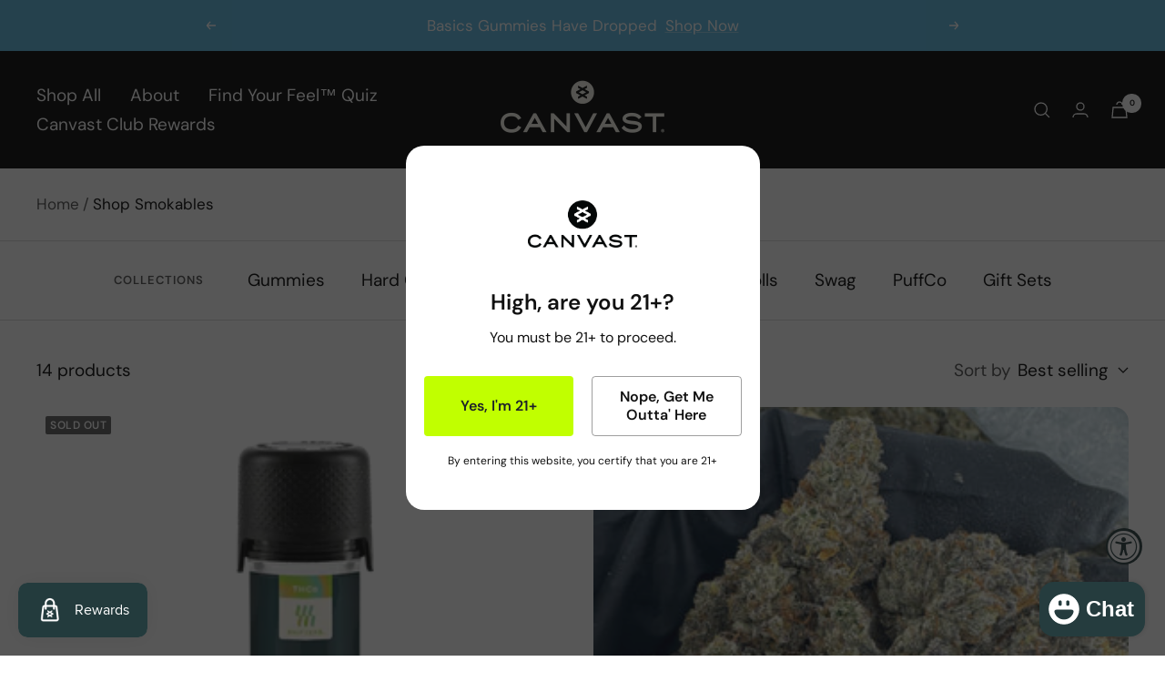

--- FILE ---
content_type: text/html; charset=utf-8
request_url: https://canvastsupplyco.com/collections/shop-puffables
body_size: 76017
content:















<!doctype html><html class="no-js" lang="en" dir="ltr">
  <head>
  <!-- Google tag (gtag.js) -->
<script async src="https://www.googletagmanager.com/gtag/js?id=AW-11319012870"></script>
<script>
 window.dataLayer = window.dataLayer || [];
 function gtag(){dataLayer.push(arguments);}
 gtag('js', new Date());
 gtag('config', 'AW-11319012870');
</script>

<!-- Google Tag Manager -->
<script>(function(w,d,s,l,i){w[l]=w[l]||[];w[l].push({'gtm.start':
new Date().getTime(),event:'gtm.js'});var f=d.getElementsByTagName(s)[0],
j=d.createElement(s),dl=l!='dataLayer'?'&l='+l:'';j.async=true;j.src=
'https://www.googletagmanager.com/gtm.js?id='+i+dl;f.parentNode.insertBefore(j,f);
})(window,document,'script','dataLayer','GTM-TGHD529');</script>
<!-- End Google Tag Manager -->

    
	<!-- Added by AVADA SEO Suite -->
	





<meta name="twitter:image" content="undefined">
<script>window.FPConfig = {};window.FPConfig.ignoreKeywords=["/cart","/account"]</script>





	<!-- /Added by AVADA SEO Suite -->
    <meta charset="utf-8">
    <meta name="viewport" content="width=device-width, initial-scale=1.0, height=device-height, minimum-scale=1.0, maximum-scale=1.0">
    <meta name="theme-color" content="#000000">

    <title>Shop Smokables</title><link rel="canonical" href="https://canvastsupplyco.com/collections/shop-puffables"><link rel="shortcut icon" href="//canvastsupplyco.com/cdn/shop/files/Untitled_design_5_96x96.png?v=1723689075" type="image/png"><link rel="preconnect" href="https://cdn.shopify.com">
    <link rel="dns-prefetch" href="https://productreviews.shopifycdn.com">
    <link rel="dns-prefetch" href="https://www.google-analytics.com"><link rel="preconnect" href="https://fonts.shopifycdn.com" crossorigin><link rel="preload" as="style" href="//canvastsupplyco.com/cdn/shop/t/49/assets/theme.css?v=141139708500143652431734120985">
    <link rel="preload" as="script" href="//canvastsupplyco.com/cdn/shop/t/49/assets/vendor.js?v=31715688253868339281723473623">
    <link rel="preload" as="script" href="//canvastsupplyco.com/cdn/shop/t/49/assets/theme.js?v=33159124371902511521723473623"><meta property="og:type" content="website">
  <meta property="og:title" content="Shop Smokables"><meta property="og:image" content="http://canvastsupplyco.com/cdn/shop/files/Social_Sharing_Preview_Image.png?v=1708088615">
  <meta property="og:image:secure_url" content="https://canvastsupplyco.com/cdn/shop/files/Social_Sharing_Preview_Image.png?v=1708088615">
  <meta property="og:image:width" content="1200">
  <meta property="og:image:height" content="628"><meta property="og:url" content="https://canvastsupplyco.com/collections/shop-puffables">
<meta property="og:site_name" content="Canvast Supply Co. "><meta name="twitter:card" content="summary"><meta name="twitter:title" content="Shop Smokables">
  <meta name="twitter:description" content=""><meta name="twitter:image" content="https://canvastsupplyco.com/cdn/shop/files/Social_Sharing_Preview_Image_1200x1200_crop_center.png?v=1708088615">
  <meta name="twitter:image:alt" content="">
    


  <script type="application/ld+json">
  {
    "@context": "https://schema.org",
    "@type": "BreadcrumbList",
  "itemListElement": [{
      "@type": "ListItem",
      "position": 1,
      "name": "Home",
      "item": "https://canvastsupplyco.com"
    },{
          "@type": "ListItem",
          "position": 2,
          "name": "Shop Smokables",
          "item": "https://canvastsupplyco.com/collections/shop-puffables"
        }]
  }
  </script>


    <link rel="preload" href="//canvastsupplyco.com/cdn/fonts/dm_sans/dmsans_n4.ec80bd4dd7e1a334c969c265873491ae56018d72.woff2" as="font" type="font/woff2" crossorigin><link rel="preload" href="//canvastsupplyco.com/cdn/fonts/dm_sans/dmsans_n4.ec80bd4dd7e1a334c969c265873491ae56018d72.woff2" as="font" type="font/woff2" crossorigin><style>
  /* Typography (heading) */
  @font-face {
  font-family: "DM Sans";
  font-weight: 400;
  font-style: normal;
  font-display: swap;
  src: url("//canvastsupplyco.com/cdn/fonts/dm_sans/dmsans_n4.ec80bd4dd7e1a334c969c265873491ae56018d72.woff2") format("woff2"),
       url("//canvastsupplyco.com/cdn/fonts/dm_sans/dmsans_n4.87bdd914d8a61247b911147ae68e754d695c58a6.woff") format("woff");
}

@font-face {
  font-family: "DM Sans";
  font-weight: 400;
  font-style: italic;
  font-display: swap;
  src: url("//canvastsupplyco.com/cdn/fonts/dm_sans/dmsans_i4.b8fe05e69ee95d5a53155c346957d8cbf5081c1a.woff2") format("woff2"),
       url("//canvastsupplyco.com/cdn/fonts/dm_sans/dmsans_i4.403fe28ee2ea63e142575c0aa47684d65f8c23a0.woff") format("woff");
}

/* Typography (body) */
  @font-face {
  font-family: "DM Sans";
  font-weight: 400;
  font-style: normal;
  font-display: swap;
  src: url("//canvastsupplyco.com/cdn/fonts/dm_sans/dmsans_n4.ec80bd4dd7e1a334c969c265873491ae56018d72.woff2") format("woff2"),
       url("//canvastsupplyco.com/cdn/fonts/dm_sans/dmsans_n4.87bdd914d8a61247b911147ae68e754d695c58a6.woff") format("woff");
}

@font-face {
  font-family: "DM Sans";
  font-weight: 400;
  font-style: italic;
  font-display: swap;
  src: url("//canvastsupplyco.com/cdn/fonts/dm_sans/dmsans_i4.b8fe05e69ee95d5a53155c346957d8cbf5081c1a.woff2") format("woff2"),
       url("//canvastsupplyco.com/cdn/fonts/dm_sans/dmsans_i4.403fe28ee2ea63e142575c0aa47684d65f8c23a0.woff") format("woff");
}

@font-face {
  font-family: "DM Sans";
  font-weight: 600;
  font-style: normal;
  font-display: swap;
  src: url("//canvastsupplyco.com/cdn/fonts/dm_sans/dmsans_n6.70a2453ea926d613c6a2f89af05180d14b3a7c96.woff2") format("woff2"),
       url("//canvastsupplyco.com/cdn/fonts/dm_sans/dmsans_n6.355605667bef215872257574b57fc097044f7e20.woff") format("woff");
}

@font-face {
  font-family: "DM Sans";
  font-weight: 600;
  font-style: italic;
  font-display: swap;
  src: url("//canvastsupplyco.com/cdn/fonts/dm_sans/dmsans_i6.b7d5b35c5f29523529e1bf4a3d0de71a44a277b6.woff2") format("woff2"),
       url("//canvastsupplyco.com/cdn/fonts/dm_sans/dmsans_i6.9b760cc5bdd17b4de2c70249ba49bd707f27a31b.woff") format("woff");
}

:root {--heading-color: 40, 40, 40;
    --text-color: 0, 0, 0;
    --background: 255, 255, 255;
    --secondary-background: 245, 245, 245;
    --border-color: 217, 217, 217;
    --border-color-darker: 153, 153, 153;
    --success-color: 64, 93, 230;
    --success-background: 217, 223, 250;
    --error-color: 222, 42, 42;
    --error-background: 253, 240, 240;
    --primary-button-background: 37, 60, 62;
    --primary-button-text-color: 255, 255, 255;
    --secondary-button-background: 171, 201, 77;
    --secondary-button-text-color: 40, 40, 40;
    --product-star-rating: 171, 201, 77;
    --product-on-sale-accent: 171, 201, 77;
    --product-sold-out-accent: 91, 91, 91;
    --product-custom-label-background: 64, 93, 230;
    --product-custom-label-text-color: 255, 255, 255;
    --product-custom-label-2-background: 171, 201, 77;
    --product-custom-label-2-text-color: 0, 0, 0;
    --product-low-stock-text-color: 222, 42, 42;
    --product-in-stock-text-color: 64, 93, 230;
    --loading-bar-background: 0, 0, 0;

    /* We duplicate some "base" colors as root colors, which is useful to use on drawer elements or popover without. Those should not be overridden to avoid issues */
    --root-heading-color: 40, 40, 40;
    --root-text-color: 0, 0, 0;
    --root-background: 255, 255, 255;
    --root-border-color: 217, 217, 217;
    --root-primary-button-background: 37, 60, 62;
    --root-primary-button-text-color: 255, 255, 255;

    --base-font-size: 19px;
    --heading-font-family: "DM Sans", sans-serif;
    --heading-font-weight: 400;
    --heading-font-style: normal;
    --heading-text-transform: normal;
    --text-font-family: "DM Sans", sans-serif;
    --text-font-weight: 400;
    --text-font-style: normal;
    --text-font-bold-weight: 600;

    /* Typography (font size) */
    --heading-xxsmall-font-size: 11px;
    --heading-xsmall-font-size: 11px;
    --heading-small-font-size: 12px;
    --heading-large-font-size: 36px;
    --heading-h1-font-size: 36px;
    --heading-h2-font-size: 30px;
    --heading-h3-font-size: 26px;
    --heading-h4-font-size: 24px;
    --heading-h5-font-size: 20px;
    --heading-h6-font-size: 16px;

    /* Control the look and feel of the theme by changing radius of various elements */
    --button-border-radius: 12px;
    --block-border-radius: 32px;
    --block-border-radius-reduced: 16px;
    --color-swatch-border-radius: 0px;

    /* Button size */
    --button-height: 48px;
    --button-small-height: 40px;

    /* Form related */
    --form-input-field-height: 48px;
    --form-input-gap: 16px;
    --form-submit-margin: 24px;

    /* Product listing related variables */
    --product-list-block-spacing: 32px;

    /* Video related */
    --play-button-background: 255, 255, 255;
    --play-button-arrow: 0, 0, 0;

    /* RTL support */
    --transform-logical-flip: 1;
    --transform-origin-start: left;
    --transform-origin-end: right;

    /* Other */
    --zoom-cursor-svg-url: url(//canvastsupplyco.com/cdn/shop/t/49/assets/zoom-cursor.svg?v=49838059264571293331762751186);
    --arrow-right-svg-url: url(//canvastsupplyco.com/cdn/shop/t/49/assets/arrow-right.svg?v=62141181596304489071734120291);
    --arrow-left-svg-url: url(//canvastsupplyco.com/cdn/shop/t/49/assets/arrow-left.svg?v=85105939352083440821734120290);

    /* Some useful variables that we can reuse in our CSS. Some explanation are needed for some of them:
       - container-max-width-minus-gutters: represents the container max width without the edge gutters
       - container-outer-width: considering the screen width, represent all the space outside the container
       - container-outer-margin: same as container-outer-width but get set to 0 inside a container
       - container-inner-width: the effective space inside the container (minus gutters)
       - grid-column-width: represents the width of a single column of the grid
       - vertical-breather: this is a variable that defines the global "spacing" between sections, and inside the section
                            to create some "breath" and minimum spacing
     */
    --container-max-width: 1600px;
    --container-gutter: 24px;
    --container-max-width-minus-gutters: calc(var(--container-max-width) - (var(--container-gutter)) * 2);
    --container-outer-width: max(calc((100vw - var(--container-max-width-minus-gutters)) / 2), var(--container-gutter));
    --container-outer-margin: var(--container-outer-width);
    --container-inner-width: calc(100vw - var(--container-outer-width) * 2);

    --grid-column-count: 10;
    --grid-gap: 24px;
    --grid-column-width: calc((100vw - var(--container-outer-width) * 2 - var(--grid-gap) * (var(--grid-column-count) - 1)) / var(--grid-column-count));

    --vertical-breather: 36px;
    --vertical-breather-tight: 36px;

    /* Shopify related variables */
    --payment-terms-background-color: #ffffff;
  }

  @media screen and (min-width: 741px) {
    :root {
      --container-gutter: 40px;
      --grid-column-count: 20;
      --vertical-breather: 48px;
      --vertical-breather-tight: 48px;

      /* Typography (font size) */
      --heading-xsmall-font-size: 12px;
      --heading-small-font-size: 13px;
      --heading-large-font-size: 52px;
      --heading-h1-font-size: 48px;
      --heading-h2-font-size: 38px;
      --heading-h3-font-size: 32px;
      --heading-h4-font-size: 24px;
      --heading-h5-font-size: 20px;
      --heading-h6-font-size: 18px;

      /* Form related */
      --form-input-field-height: 52px;
      --form-submit-margin: 32px;

      /* Button size */
      --button-height: 52px;
      --button-small-height: 44px;
    }
  }

  @media screen and (min-width: 1200px) {
    :root {
      --vertical-breather: 64px;
      --vertical-breather-tight: 48px;
      --product-list-block-spacing: 48px;

      /* Typography */
      --heading-large-font-size: 64px;
      --heading-h1-font-size: 56px;
      --heading-h2-font-size: 48px;
      --heading-h3-font-size: 36px;
      --heading-h4-font-size: 30px;
      --heading-h5-font-size: 24px;
      --heading-h6-font-size: 18px;
    }
  }

  @media screen and (min-width: 1600px) {
    :root {
      --vertical-breather: 64px;
      --vertical-breather-tight: 48px;
    }
  }
</style>
    <script>
  // This allows to expose several variables to the global scope, to be used in scripts
  window.themeVariables = {
    settings: {
      direction: "ltr",
      pageType: "collection",
      cartCount: 0,
      moneyFormat: "${{amount}}",
      moneyWithCurrencyFormat: "${{amount}} USD",
      showVendor: false,
      discountMode: "saving",
      currencyCodeEnabled: false,
      searchMode: "product,article,collection",
      searchUnavailableProducts: "last",
      cartType: "drawer",
      cartCurrency: "USD",
      mobileZoomFactor: 2.5
    },

    routes: {
      host: "canvastsupplyco.com",
      rootUrl: "\/",
      rootUrlWithoutSlash: '',
      cartUrl: "\/cart",
      cartAddUrl: "\/cart\/add",
      cartChangeUrl: "\/cart\/change",
      searchUrl: "\/search",
      predictiveSearchUrl: "\/search\/suggest",
      productRecommendationsUrl: "\/recommendations\/products"
    },

    strings: {
      accessibilityDelete: "Delete",
      accessibilityClose: "Close",
      collectionSoldOut: "Sold out",
      collectionDiscount: "Save @savings@",
      productSalePrice: "Sale price",
      productRegularPrice: "Regular price",
      productFormUnavailable: "Unavailable",
      productFormSoldOut: "Sold out",
      productFormPreOrder: "Pre-order",
      productFormAddToCart: "Add to cart",
      searchNoResults: "No results could be found.",
      searchNewSearch: "New search",
      searchProducts: "Products",
      searchArticles: "Journal",
      searchPages: "Pages",
      searchCollections: "Collections",
      cartViewCart: "View cart",
      cartItemAdded: "Item added to your cart!",
      cartItemAddedShort: "Added to your cart!",
      cartAddOrderNote: "Add order note",
      cartEditOrderNote: "Edit order note",
      shippingEstimatorNoResults: "Sorry, we do not ship to your address.",
      shippingEstimatorOneResult: "There is one shipping rate for your address:",
      shippingEstimatorMultipleResults: "There are several shipping rates for your address:",
      shippingEstimatorError: "One or more error occurred while retrieving shipping rates:"
    },

    libs: {
      flickity: "\/\/canvastsupplyco.com\/cdn\/shop\/t\/49\/assets\/flickity.js?v=176646718982628074891723473623",
      photoswipe: "\/\/canvastsupplyco.com\/cdn\/shop\/t\/49\/assets\/photoswipe.js?v=132268647426145925301723473623",
      qrCode: "\/\/canvastsupplyco.com\/cdn\/shopifycloud\/storefront\/assets\/themes_support\/vendor\/qrcode-3f2b403b.js"
    },

    breakpoints: {
      phone: 'screen and (max-width: 740px)',
      tablet: 'screen and (min-width: 741px) and (max-width: 999px)',
      tabletAndUp: 'screen and (min-width: 741px)',
      pocket: 'screen and (max-width: 999px)',
      lap: 'screen and (min-width: 1000px) and (max-width: 1199px)',
      lapAndUp: 'screen and (min-width: 1000px)',
      desktop: 'screen and (min-width: 1200px)',
      wide: 'screen and (min-width: 1400px)'
    }
  };

  window.addEventListener('pageshow', async () => {
    const cartContent = await (await fetch(`${window.themeVariables.routes.cartUrl}.js`, {cache: 'reload'})).json();
    document.documentElement.dispatchEvent(new CustomEvent('cart:refresh', {detail: {cart: cartContent}}));
  });

  if ('noModule' in HTMLScriptElement.prototype) {
    // Old browsers (like IE) that does not support module will be considered as if not executing JS at all
    document.documentElement.className = document.documentElement.className.replace('no-js', 'js');

    requestAnimationFrame(() => {
      const viewportHeight = (window.visualViewport ? window.visualViewport.height : document.documentElement.clientHeight);
      document.documentElement.style.setProperty('--window-height',viewportHeight + 'px');
    });
  }</script>

    <link rel="stylesheet" href="//canvastsupplyco.com/cdn/shop/t/49/assets/theme.css?v=141139708500143652431734120985">
 <link rel="stylesheet" href="//canvastsupplyco.com/cdn/shop/t/49/assets/custom.css?v=67952158100065338271734120810">
    <script src="//canvastsupplyco.com/cdn/shop/t/49/assets/vendor.js?v=31715688253868339281723473623" defer></script>
    <script src="//canvastsupplyco.com/cdn/shop/t/49/assets/theme.js?v=33159124371902511521723473623" defer></script>
    <script src="//canvastsupplyco.com/cdn/shop/t/49/assets/custom.js?v=167639537848865775061723473623" defer></script>

    
  <script>window.performance && window.performance.mark && window.performance.mark('shopify.content_for_header.start');</script><meta name="google-site-verification" content="8UfKfm1yLm57CN8yypquFDMV2YHRC8goVJwNysyGl_0">
<meta id="shopify-digital-wallet" name="shopify-digital-wallet" content="/34128363657/digital_wallets/dialog">
<meta name="shopify-requires-components" content="true" product-ids="9253536596191">
<link rel="alternate" type="application/atom+xml" title="Feed" href="/collections/shop-puffables.atom" />
<link rel="alternate" type="application/json+oembed" href="https://canvastsupplyco.com/collections/shop-puffables.oembed">
<script async="async" src="/checkouts/internal/preloads.js?locale=en-US"></script>
<script id="shopify-features" type="application/json">{"accessToken":"bdbaf8766ed0bc8d587531db2bd5e142","betas":["rich-media-storefront-analytics"],"domain":"canvastsupplyco.com","predictiveSearch":true,"shopId":34128363657,"locale":"en"}</script>
<script>var Shopify = Shopify || {};
Shopify.shop = "canvast-supply-co.myshopify.com";
Shopify.locale = "en";
Shopify.currency = {"active":"USD","rate":"1.0"};
Shopify.country = "US";
Shopify.theme = {"name":"Developer April 2024 Update | Bold | Aug.12.24","id":144019226847,"schema_name":"Focal","schema_version":"9.0.0","theme_store_id":714,"role":"main"};
Shopify.theme.handle = "null";
Shopify.theme.style = {"id":null,"handle":null};
Shopify.cdnHost = "canvastsupplyco.com/cdn";
Shopify.routes = Shopify.routes || {};
Shopify.routes.root = "/";</script>
<script type="module">!function(o){(o.Shopify=o.Shopify||{}).modules=!0}(window);</script>
<script>!function(o){function n(){var o=[];function n(){o.push(Array.prototype.slice.apply(arguments))}return n.q=o,n}var t=o.Shopify=o.Shopify||{};t.loadFeatures=n(),t.autoloadFeatures=n()}(window);</script>
<script id="shop-js-analytics" type="application/json">{"pageType":"collection"}</script>
<script defer="defer" async type="module" src="//canvastsupplyco.com/cdn/shopifycloud/shop-js/modules/v2/client.init-shop-cart-sync_BApSsMSl.en.esm.js"></script>
<script defer="defer" async type="module" src="//canvastsupplyco.com/cdn/shopifycloud/shop-js/modules/v2/chunk.common_CBoos6YZ.esm.js"></script>
<script type="module">
  await import("//canvastsupplyco.com/cdn/shopifycloud/shop-js/modules/v2/client.init-shop-cart-sync_BApSsMSl.en.esm.js");
await import("//canvastsupplyco.com/cdn/shopifycloud/shop-js/modules/v2/chunk.common_CBoos6YZ.esm.js");

  window.Shopify.SignInWithShop?.initShopCartSync?.({"fedCMEnabled":true,"windoidEnabled":true});

</script>
<script>(function() {
  var isLoaded = false;
  function asyncLoad() {
    if (isLoaded) return;
    isLoaded = true;
    var urls = ["https:\/\/pc-quiz.s3.us-east-2.amazonaws.com\/current\/quiz-loader.min.js?shop=canvast-supply-co.myshopify.com","https:\/\/d2badvwg0mti9p.cloudfront.net\/script.js?shop=canvast-supply-co.myshopify.com\u0026shop=canvast-supply-co.myshopify.com","https:\/\/shy.elfsight.com\/p\/platform.js?shop=canvast-supply-co.myshopify.com","https:\/\/script.tapfiliate.com\/tapfiliate.js?shop=canvast-supply-co.myshopify.com","https:\/\/script.tapfiliate.com\/shopify\/scripts\/detect\/48159-74fc0a?shop=canvast-supply-co.myshopify.com","\/\/cdn.shopify.com\/proxy\/a076cd0178fee3c9302d18fef4cb8030634d45cbc902ea3322bd3983849046f9\/d1639lhkj5l89m.cloudfront.net\/js\/storefront\/uppromote.js?shop=canvast-supply-co.myshopify.com\u0026sp-cache-control=cHVibGljLCBtYXgtYWdlPTkwMA","https:\/\/na.shgcdn3.com\/pixel-collector.js?shop=canvast-supply-co.myshopify.com"];
    for (var i = 0; i < urls.length; i++) {
      var s = document.createElement('script');
      s.type = 'text/javascript';
      s.async = true;
      s.src = urls[i];
      var x = document.getElementsByTagName('script')[0];
      x.parentNode.insertBefore(s, x);
    }
  };
  if(window.attachEvent) {
    window.attachEvent('onload', asyncLoad);
  } else {
    window.addEventListener('load', asyncLoad, false);
  }
})();</script>
<script id="__st">var __st={"a":34128363657,"offset":-21600,"reqid":"f7611321-1108-4a34-9711-2965bb9a1d3e-1768874289","pageurl":"canvastsupplyco.com\/collections\/shop-puffables","u":"2f25060dac26","p":"collection","rtyp":"collection","rid":430513881311};</script>
<script>window.ShopifyPaypalV4VisibilityTracking = true;</script>
<script id="captcha-bootstrap">!function(){'use strict';const t='contact',e='account',n='new_comment',o=[[t,t],['blogs',n],['comments',n],[t,'customer']],c=[[e,'customer_login'],[e,'guest_login'],[e,'recover_customer_password'],[e,'create_customer']],r=t=>t.map((([t,e])=>`form[action*='/${t}']:not([data-nocaptcha='true']) input[name='form_type'][value='${e}']`)).join(','),a=t=>()=>t?[...document.querySelectorAll(t)].map((t=>t.form)):[];function s(){const t=[...o],e=r(t);return a(e)}const i='password',u='form_key',d=['recaptcha-v3-token','g-recaptcha-response','h-captcha-response',i],f=()=>{try{return window.sessionStorage}catch{return}},m='__shopify_v',_=t=>t.elements[u];function p(t,e,n=!1){try{const o=window.sessionStorage,c=JSON.parse(o.getItem(e)),{data:r}=function(t){const{data:e,action:n}=t;return t[m]||n?{data:e,action:n}:{data:t,action:n}}(c);for(const[e,n]of Object.entries(r))t.elements[e]&&(t.elements[e].value=n);n&&o.removeItem(e)}catch(o){console.error('form repopulation failed',{error:o})}}const l='form_type',E='cptcha';function T(t){t.dataset[E]=!0}const w=window,h=w.document,L='Shopify',v='ce_forms',y='captcha';let A=!1;((t,e)=>{const n=(g='f06e6c50-85a8-45c8-87d0-21a2b65856fe',I='https://cdn.shopify.com/shopifycloud/storefront-forms-hcaptcha/ce_storefront_forms_captcha_hcaptcha.v1.5.2.iife.js',D={infoText:'Protected by hCaptcha',privacyText:'Privacy',termsText:'Terms'},(t,e,n)=>{const o=w[L][v],c=o.bindForm;if(c)return c(t,g,e,D).then(n);var r;o.q.push([[t,g,e,D],n]),r=I,A||(h.body.append(Object.assign(h.createElement('script'),{id:'captcha-provider',async:!0,src:r})),A=!0)});var g,I,D;w[L]=w[L]||{},w[L][v]=w[L][v]||{},w[L][v].q=[],w[L][y]=w[L][y]||{},w[L][y].protect=function(t,e){n(t,void 0,e),T(t)},Object.freeze(w[L][y]),function(t,e,n,w,h,L){const[v,y,A,g]=function(t,e,n){const i=e?o:[],u=t?c:[],d=[...i,...u],f=r(d),m=r(i),_=r(d.filter((([t,e])=>n.includes(e))));return[a(f),a(m),a(_),s()]}(w,h,L),I=t=>{const e=t.target;return e instanceof HTMLFormElement?e:e&&e.form},D=t=>v().includes(t);t.addEventListener('submit',(t=>{const e=I(t);if(!e)return;const n=D(e)&&!e.dataset.hcaptchaBound&&!e.dataset.recaptchaBound,o=_(e),c=g().includes(e)&&(!o||!o.value);(n||c)&&t.preventDefault(),c&&!n&&(function(t){try{if(!f())return;!function(t){const e=f();if(!e)return;const n=_(t);if(!n)return;const o=n.value;o&&e.removeItem(o)}(t);const e=Array.from(Array(32),(()=>Math.random().toString(36)[2])).join('');!function(t,e){_(t)||t.append(Object.assign(document.createElement('input'),{type:'hidden',name:u})),t.elements[u].value=e}(t,e),function(t,e){const n=f();if(!n)return;const o=[...t.querySelectorAll(`input[type='${i}']`)].map((({name:t})=>t)),c=[...d,...o],r={};for(const[a,s]of new FormData(t).entries())c.includes(a)||(r[a]=s);n.setItem(e,JSON.stringify({[m]:1,action:t.action,data:r}))}(t,e)}catch(e){console.error('failed to persist form',e)}}(e),e.submit())}));const S=(t,e)=>{t&&!t.dataset[E]&&(n(t,e.some((e=>e===t))),T(t))};for(const o of['focusin','change'])t.addEventListener(o,(t=>{const e=I(t);D(e)&&S(e,y())}));const B=e.get('form_key'),M=e.get(l),P=B&&M;t.addEventListener('DOMContentLoaded',(()=>{const t=y();if(P)for(const e of t)e.elements[l].value===M&&p(e,B);[...new Set([...A(),...v().filter((t=>'true'===t.dataset.shopifyCaptcha))])].forEach((e=>S(e,t)))}))}(h,new URLSearchParams(w.location.search),n,t,e,['guest_login'])})(!0,!0)}();</script>
<script integrity="sha256-4kQ18oKyAcykRKYeNunJcIwy7WH5gtpwJnB7kiuLZ1E=" data-source-attribution="shopify.loadfeatures" defer="defer" src="//canvastsupplyco.com/cdn/shopifycloud/storefront/assets/storefront/load_feature-a0a9edcb.js" crossorigin="anonymous"></script>
<script data-source-attribution="shopify.dynamic_checkout.dynamic.init">var Shopify=Shopify||{};Shopify.PaymentButton=Shopify.PaymentButton||{isStorefrontPortableWallets:!0,init:function(){window.Shopify.PaymentButton.init=function(){};var t=document.createElement("script");t.src="https://canvastsupplyco.com/cdn/shopifycloud/portable-wallets/latest/portable-wallets.en.js",t.type="module",document.head.appendChild(t)}};
</script>
<script data-source-attribution="shopify.dynamic_checkout.buyer_consent">
  function portableWalletsHideBuyerConsent(e){var t=document.getElementById("shopify-buyer-consent"),n=document.getElementById("shopify-subscription-policy-button");t&&n&&(t.classList.add("hidden"),t.setAttribute("aria-hidden","true"),n.removeEventListener("click",e))}function portableWalletsShowBuyerConsent(e){var t=document.getElementById("shopify-buyer-consent"),n=document.getElementById("shopify-subscription-policy-button");t&&n&&(t.classList.remove("hidden"),t.removeAttribute("aria-hidden"),n.addEventListener("click",e))}window.Shopify?.PaymentButton&&(window.Shopify.PaymentButton.hideBuyerConsent=portableWalletsHideBuyerConsent,window.Shopify.PaymentButton.showBuyerConsent=portableWalletsShowBuyerConsent);
</script>
<script data-source-attribution="shopify.dynamic_checkout.cart.bootstrap">document.addEventListener("DOMContentLoaded",(function(){function t(){return document.querySelector("shopify-accelerated-checkout-cart, shopify-accelerated-checkout")}if(t())Shopify.PaymentButton.init();else{new MutationObserver((function(e,n){t()&&(Shopify.PaymentButton.init(),n.disconnect())})).observe(document.body,{childList:!0,subtree:!0})}}));
</script>

<script>window.performance && window.performance.mark && window.performance.mark('shopify.content_for_header.end');</script>
  





  <script type="text/javascript">
    
      window.__shgMoneyFormat = window.__shgMoneyFormat || {"USD":{"currency":"USD","currency_symbol":"$","currency_symbol_location":"left","decimal_places":2,"decimal_separator":".","thousands_separator":","}};
    
    window.__shgCurrentCurrencyCode = window.__shgCurrentCurrencyCode || {
      currency: "USD",
      currency_symbol: "$",
      decimal_separator: ".",
      thousands_separator: ",",
      decimal_places: 2,
      currency_symbol_location: "left"
    };
  </script>



  <script type="text/javascript">
  //BOOSTER APPS COMMON JS CODE
  window.BoosterApps = window.BoosterApps || {};
  window.BoosterApps.common = window.BoosterApps.common || {};
  window.BoosterApps.common.shop = {
    permanent_domain: 'canvast-supply-co.myshopify.com',
    currency: "USD",
    money_format: "${{amount}}",
    id: 34128363657
  };
  

  window.BoosterApps.common.template = 'collection';
  window.BoosterApps.common.cart = {};
  window.BoosterApps.common.vapid_public_key = "BO5RJ2FA8w6MW2Qt1_MKSFtoVpVjUMLYkHb2arb7zZxEaYGTMuLvmZGabSHj8q0EwlzLWBAcAU_0z-z9Xps8kF8=";
  window.BoosterApps.global_config = {"asset_urls":{"loy":{"init_js":"https:\/\/cdn.shopify.com\/s\/files\/1\/0194\/1736\/6592\/t\/1\/assets\/ba_loy_init.js?v=1665421936","widget_js":"https:\/\/cdn.shopify.com\/s\/files\/1\/0194\/1736\/6592\/t\/1\/assets\/ba_loy_widget.js?v=1665422192","widget_css":"https:\/\/cdn.shopify.com\/s\/files\/1\/0194\/1736\/6592\/t\/1\/assets\/ba_loy_widget.css?v=1665422194","page_init_js":"https:\/\/cdn.shopify.com\/s\/files\/1\/0194\/1736\/6592\/t\/1\/assets\/ba_loy_page_init.js?v=1665422197","page_widget_js":"https:\/\/cdn.shopify.com\/s\/files\/1\/0194\/1736\/6592\/t\/1\/assets\/ba_loy_page_widget.js?v=1665596460","page_widget_css":"https:\/\/cdn.shopify.com\/s\/files\/1\/0194\/1736\/6592\/t\/1\/assets\/ba_loy_page.css?v=1660195037","page_preview_js":"\/assets\/msg\/loy_page_preview.js"},"rev":{"init_js":"https:\/\/cdn.shopify.com\/s\/files\/1\/0194\/1736\/6592\/t\/1\/assets\/ba_rev_init.js?v=1661914377","widget_js":"https:\/\/cdn.shopify.com\/s\/files\/1\/0194\/1736\/6592\/t\/1\/assets\/ba_rev_widget.js?v=1661914380","modal_js":"https:\/\/cdn.shopify.com\/s\/files\/1\/0194\/1736\/6592\/t\/1\/assets\/ba_rev_modal.js?v=1661914383","widget_css":"https:\/\/cdn.shopify.com\/s\/files\/1\/0194\/1736\/6592\/t\/1\/assets\/ba_rev_widget.css?v=1658336090","modal_css":"https:\/\/cdn.shopify.com\/s\/files\/1\/0194\/1736\/6592\/t\/1\/assets\/ba_rev_modal.css?v=1658336088"},"pu":{"init_js":"https:\/\/cdn.shopify.com\/s\/files\/1\/0194\/1736\/6592\/t\/1\/assets\/ba_pu_init.js?v=1635877170"},"widgets":{"init_js":"https:\/\/cdn.shopify.com\/s\/files\/1\/0194\/1736\/6592\/t\/1\/assets\/ba_widget_init.js?v=1664718511","modal_js":"https:\/\/cdn.shopify.com\/s\/files\/1\/0194\/1736\/6592\/t\/1\/assets\/ba_widget_modal.js?v=1664045771","modal_css":"https:\/\/cdn.shopify.com\/s\/files\/1\/0194\/1736\/6592\/t\/1\/assets\/ba_widget_modal.css?v=1654723622"},"forms":{"init_js":"https:\/\/cdn.shopify.com\/s\/files\/1\/0194\/1736\/6592\/t\/1\/assets\/ba_forms_init.js?v=1665962184","widget_js":"https:\/\/cdn.shopify.com\/s\/files\/1\/0194\/1736\/6592\/t\/1\/assets\/ba_forms_widget.js?v=1665422208","forms_css":"https:\/\/cdn.shopify.com\/s\/files\/1\/0194\/1736\/6592\/t\/1\/assets\/ba_forms.css?v=1654711758"},"global":{"helper_js":"https:\/\/cdn.shopify.com\/s\/files\/1\/0194\/1736\/6592\/t\/1\/assets\/ba_tracking.js?v=1637601969"}},"proxy_paths":{"pu":"\/apps\/ba_fb_app","app_metrics":"\/apps\/ba_fb_app\/app_metrics","push_subscription":"\/apps\/ba_fb_app\/push"},"aat":["seo","pu"],"pv":false,"sts":false,"bam":false,"base_money_format":"${{amount}}"};

  



    window.BoosterApps.pu_config = {"push_prompt_cover_enabled":false,"push_prompt_cover_title":"One small step","push_prompt_cover_message":"Allow your browser to receive notifications","subscription_plan_exceeded_limits":false};

    window.BoosterApps.widgets_config = {"id":10633,"active":false,"frequency_limit_amount":2,"frequency_limit_time_unit":"days","background_image":{"position":"none"},"initial_state":{"body":"Sign up and unlock your instant discount","title":"Get 10% off your order","cta_text":"Claim Discount","show_email":true,"action_text":"Saving...","footer_text":"You are signing up to receive communication via email and can unsubscribe at any time.","dismiss_text":"No thanks","email_placeholder":"Email Address","phone_placeholder":"Phone Number","show_phone_number":false},"success_state":{"body":"Thanks for subscribing. Copy your discount code and apply to your next order.","title":"Discount Unlocked 🎉","cta_text":"Continue shopping","cta_action":"dismiss"},"closed_state":{"action":"close_widget","font_size":"20","action_text":"GET 10% OFF","display_offset":"300","display_position":"left"},"error_state":{"invalid_email":"Please enter valid email address!","invalid_phone_number":"Please enter valid phone number!"},"trigger":{"delay":0},"colors":{"link_color":"#4FC3F7","sticky_bar_bg":"#C62828","cta_font_color":"#fff","body_font_color":"#000","sticky_bar_text":"#fff","background_color":"#fff","error_background":"#ffdede","error_text_color":"#ff2626","title_font_color":"#000","footer_font_color":"#bbb","dismiss_font_color":"#bbb","cta_background_color":"#000"},"sticky_coupon_bar":{},"display_style":{"font":"Arial","size":"regular","align":"center"},"dismissable":true,"has_background":false,"opt_in_channels":["email"],"rules":[],"widget_css":".powered_by_rivo{\n  display: block;\n}\n.ba_widget_main_design {\n  background: #fff;\n}\n.ba_widget_content{text-align: center}\n.ba_widget_parent{\n  font-family: Arial;\n}\n.ba_widget_parent.background{\n}\n.ba_widget_left_content{\n}\n.ba_widget_right_content{\n}\n#ba_widget_cta_button:disabled{\n  background: #000cc;\n}\n#ba_widget_cta_button{\n  background: #000;\n  color: #fff;\n}\n#ba_widget_cta_button:after {\n  background: #000e0;\n}\n.ba_initial_state_title, .ba_success_state_title{\n  color: #000;\n}\n.ba_initial_state_body, .ba_success_state_body{\n  color: #000;\n}\n.ba_initial_state_dismiss_text{\n  color: #bbb;\n}\n.ba_initial_state_footer_text, .ba_initial_state_sms_agreement{\n  color: #bbb;\n}\n.ba_widget_error{\n  color: #ff2626;\n  background: #ffdede;\n}\n.ba_link_color{\n  color: #4FC3F7;\n}\n","custom_css":null,"logo":null};

</script>


<script type="text/javascript">
  

  //Global snippet for Booster Apps
  //this is updated automatically - do not edit manually.

  function loadScript(src, defer, done) {
    var js = document.createElement('script');
    js.src = src;
    js.defer = defer;
    js.onload = function(){done();};
    js.onerror = function(){
      done(new Error('Failed to load script ' + src));
    };
    document.head.appendChild(js);
  }

  function browserSupportsAllFeatures() {
    return window.Promise && window.fetch && window.Symbol;
  }

  if (browserSupportsAllFeatures()) {
    main();
  } else {
    loadScript('https://polyfill-fastly.net/v3/polyfill.min.js?features=Promise,fetch', true, main);
  }

  function loadAppScripts(){


      loadScript(window.BoosterApps.global_config.asset_urls.pu.init_js, true, function(){});

      loadScript(window.BoosterApps.global_config.asset_urls.widgets.init_js, true, function(){});
  }

  function main(err) {
    //isolate the scope
    loadScript(window.BoosterApps.global_config.asset_urls.global.helper_js, false, loadAppScripts);
  }
</script>


  

<script type="text/javascript">
  
    window.SHG_CUSTOMER = null;
  
</script>







<script>
    // empty script tag to work around a platform issue where attributes of first script in file are scrubbed
</script>

<script id="bold-subscriptions-script" type="text/javascript">
    window.BOLD = window.BOLD || {};
    window.BOLD.subscriptions = window.BOLD.subscriptions || {};
    window.BOLD.subscriptions.config = window.BOLD.subscriptions.config || {};
    window.BOLD.subscriptions.config.legacyAssetsLoaded = true;

    if (!window.BOLD.subscriptions.config.isAppEmbedEnabled) {
        window.BOLD.subscriptions.classes = window.BOLD.subscriptions.classes || {};
        window.BOLD.subscriptions.patches = window.BOLD.subscriptions.patches || {};
        window.BOLD.subscriptions.patches.maxCheckoutRetries = window.BOLD.subscriptions.patches.maxCheckoutRetries || 200;
        window.BOLD.subscriptions.patches.currentCheckoutRetries = window.BOLD.subscriptions.patches.currentCheckoutRetries || 0;
        window.BOLD.subscriptions.patches.maxCashierPatchAttempts = window.BOLD.subscriptions.patches.maxCashierPatchAttempts || 200;
        window.BOLD.subscriptions.patches.currentCashierPatchAttempts = window.BOLD.subscriptions.patches.currentCashierPatchAttempts || 0;
        window.BOLD.subscriptions.config.platform = 'shopify';
        window.BOLD.subscriptions.config.shopDomain = 'canvast-supply-co.myshopify.com';
        window.BOLD.subscriptions.config.customDomain = 'canvastsupplyco.com';
        window.BOLD.subscriptions.config.shopIdentifier = '34128363657';
                    window.BOLD.subscriptions.config.appUrl = 'https://sub.boldapps.net';
        window.BOLD.subscriptions.config.currencyCode = 'USD';
        window.BOLD.subscriptions.config.checkoutType = 'shopify';
        window.BOLD.subscriptions.config.currencyFormat = "$\u0026#123;\u0026#123;amount}}";
        window.BOLD.subscriptions.config.shopCurrencies = [{"id":5273,"currency":"USD","currency_format":"$\u0026#123;\u0026#123;amount}}","created_at":"2023-01-12 03:06:07","updated_at":"2023-01-12 03:06:07"}];
        window.BOLD.subscriptions.config.shopSettings = {"allow_msp_cancellation":true,"allow_msp_prepaid_renewal":true,"customer_can_pause_subscription":true,"customer_can_change_next_order_date":true,"customer_can_change_order_frequency":true,"customer_can_create_an_additional_order":false,"customer_can_use_passwordless_login":false,"customer_passwordless_login_redirect":false,"customer_can_add_products_to_existing_subscriptions":false,"show_currency_code":true,"stored_payment_method_policy":"required"};
        window.BOLD.subscriptions.config.customerLoginPath = null;

        // TODO: Remove the isset with BS2-4659_improve_large_group_selection
                    window.BOLD.subscriptions.config.loadSubscriptionGroupFrom = 'default';
                                window.BOLD.subscriptions.config.loadSubscriptionGroupFromTypes = {"DEFAULT":"default","BSUB_API":"bsub_api"};
                    window.BOLD.subscriptions.config.cashierPluginOnlyMode = window.BOLD.subscriptions.config.cashierPluginOnlyMode || false;
        if (window.BOLD.subscriptions.config.waitForCheckoutLoader === undefined) {
            window.BOLD.subscriptions.config.waitForCheckoutLoader = true;
        }

        window.BOLD.subscriptions.config.addToCartFormSelectors = window.BOLD.subscriptions.config.addToCartFormSelectors || [];
        window.BOLD.subscriptions.config.addToCartButtonSelectors = window.BOLD.subscriptions.config.addToCartButtonSelectors || [];
        window.BOLD.subscriptions.config.widgetInsertBeforeSelectors = window.BOLD.subscriptions.config.widgetInsertBeforeSelectors || [];
        window.BOLD.subscriptions.config.quickAddToCartButtonSelectors = window.BOLD.subscriptions.config.quickAddToCartButtonSelectors || [];
        window.BOLD.subscriptions.config.cartElementSelectors = window.BOLD.subscriptions.config.cartElementSelectors || [];
        window.BOLD.subscriptions.config.cartTotalElementSelectors = window.BOLD.subscriptions.config.cartTotalElementSelectors || [];
        window.BOLD.subscriptions.config.lineItemSelectors = window.BOLD.subscriptions.config.lineItemSelectors || [];
        window.BOLD.subscriptions.config.lineItemNameSelectors = window.BOLD.subscriptions.config.lineItemNameSelectors || [];
        window.BOLD.subscriptions.config.checkoutButtonSelectors = window.BOLD.subscriptions.config.checkoutButtonSelectors || [];

        window.BOLD.subscriptions.config.featureFlags = window.BOLD.subscriptions.config.featureFlags || ["BE-1625-create-contract-without-delivery-method","BS2-4293-skip-tx-fee-eq-zero","BE-1393-relocate-prepaid-metadata","BE-1614-use-seletedDate-for-offset"];
        window.BOLD.subscriptions.config.subscriptionProcessingFrequency = '60';
        window.BOLD.subscriptions.config.requireMSPInitialLoadingMessage = true;
        window.BOLD.subscriptions.data = window.BOLD.subscriptions.data || {};

        // Interval text markup template
        window.BOLD.subscriptions.config.lineItemPropertyListSelectors = window.BOLD.subscriptions.config.lineItemPropertyListSelectors || [];
        window.BOLD.subscriptions.config.lineItemPropertyListSelectors.push('dl.definitionList');
        window.BOLD.subscriptions.config.lineItemPropertyListTemplate = window.BOLD.subscriptions.config.lineItemPropertyListTemplate || '<dl class="definitionList"></dl>';
        window.BOLD.subscriptions.config.lineItemPropertyTemplate = window.BOLD.subscriptions.config.lineItemPropertyTemplate || '<dt class="definitionList-key">\:</dt><dd class="definitionList-value">\</dd>';

        // Discount text markup template
        window.BOLD.subscriptions.config.discountItemTemplate = window.BOLD.subscriptions.config.discountItemTemplate || '<div class="bold-subscriptions-discount"><div class="bold-subscriptions-discount__details">\</div><div class="bold-subscriptions-discount__total">\</div></div>';


        // Constants in XMLHttpRequest are not reliable, so we will create our own
        // reference: https://developer.mozilla.org/en-US/docs/Web/API/XMLHttpRequest/readyState
        window.BOLD.subscriptions.config.XMLHttpRequest = {
            UNSENT:0,            // Client has been created. open() not called yet.
            OPENED: 1,           // open() has been called.
            HEADERS_RECEIVED: 2, // send() has been called, and headers and status are available.
            LOADING: 3,          // Downloading; responseText holds partial data.
            DONE: 4              // The operation is complete.
        };

        window.BOLD.subscriptions.config.assetBaseUrl = 'https://sub.boldapps.net';
        if (window.localStorage && window.localStorage.getItem('boldSubscriptionsAssetBaseUrl')) {
            window.BOLD.subscriptions.config.assetBaseUrl = window.localStorage.getItem('boldSubscriptionsAssetBaseUrl')
        }

        window.BOLD.subscriptions.data.subscriptionGroups = [];
        if (localStorage && localStorage.getItem('boldSubscriptionsSubscriptionGroups')) {
            window.BOLD.subscriptions.data.subscriptionGroups = JSON.parse(localStorage.getItem('boldSubscriptionsSubscriptionGroups'));
        } else {
            window.BOLD.subscriptions.data.subscriptionGroups = [{"id":20702,"billing_rules":[{"id":43295,"subscription_group_id":20702,"interval_name":"Once Monthly","billing_rule":"FREQ=MONTHLY","custom_billing_rule":""}],"is_subscription_only":false,"allow_prepaid":false,"is_prepaid_only":false,"should_continue_prepaid":true,"continue_prepaid_type":"as_prepaid","prepaid_durations":[{"id":20614,"subscription_group_id":20702,"total_duration":1,"discount_type":"percentage","discount_value":0}],"selection_options":[{"platform_entity_id":"6070288187573"},{"platform_entity_id":"6188537184437"},{"platform_entity_id":"7624465285343"},{"platform_entity_id":"7624479506655"}],"discount_type":"percentage","percent_discount":20,"fixed_discount":0,"can_add_to_cart":true}];
        }

        window.BOLD.subscriptions.isFeatureFlagEnabled = function (featureFlag) {
            for (var i = 0; i < window.BOLD.subscriptions.config.featureFlags.length; i++) {
                if (window.BOLD.subscriptions.config.featureFlags[i] === featureFlag){
                    return true;
                }
            }
            return false;
        }

        window.BOLD.subscriptions.logger = {
            tag: "bold_subscriptions",
            // the bold subscriptions log level
            // 0 - errors (default)
            // 1 - warnings + errors
            // 2 - info + warnings + errors
            // use window.localStorage.setItem('boldSubscriptionsLogLevel', x) to set the log level
            levels: {
                ERROR: 0,
                WARN: 1,
                INFO: 2,
            },
            level: parseInt((window.localStorage && window.localStorage.getItem('boldSubscriptionsLogLevel')) || "0", 10),
            _log: function(callArgs, level) {
                if (!window.console) {
                    return null;
                }

                if (window.BOLD.subscriptions.logger.level < level) {
                    return;
                }

                var params = Array.prototype.slice.call(callArgs);
                params.unshift(window.BOLD.subscriptions.logger.tag);

                switch (level) {
                    case window.BOLD.subscriptions.logger.levels.INFO:
                        console.info.apply(null, params);
                        return;
                    case window.BOLD.subscriptions.logger.levels.WARN:
                        console.warn.apply(null, params);
                        return;
                    case window.BOLD.subscriptions.logger.levels.ERROR:
                        console.error.apply(null, params);
                        return;
                    default:
                        console.log.apply(null, params);
                        return;
                }
            },
            info: function() {
                window.BOLD.subscriptions.logger._log(arguments, window.BOLD.subscriptions.logger.levels.INFO);
            },
            warn: function() {
                window.BOLD.subscriptions.logger._log(arguments, window.BOLD.subscriptions.logger.levels.WARN);
            },
            error: function() {
                window.BOLD.subscriptions.logger._log(arguments, window.BOLD.subscriptions.logger.levels.ERROR);
            }
        }

        window.BOLD.subscriptions.shouldLoadSubscriptionGroupFromAPI = function() {
            return window.BOLD.subscriptions.config.loadSubscriptionGroupFrom === window.BOLD.subscriptions.config.loadSubscriptionGroupFromTypes['BSUB_API'];
        }

        window.BOLD.subscriptions.getSubscriptionGroupFromProductId = function (productId) {
            var data = window.BOLD.subscriptions.data;
            var foundGroup = null;
            for (var i = 0; i < data.subscriptionGroups.length; i += 1) {
                var subscriptionGroup = data.subscriptionGroups[i];
                for (var j = 0; j < subscriptionGroup.selection_options.length; j += 1) {
                    var selectionOption = subscriptionGroup.selection_options[j];
                    if (selectionOption.platform_entity_id === productId.toString()) {
                        foundGroup = subscriptionGroup;
                        break;
                    }
                }
                if (foundGroup) {
                    break;
                }
            }
            return foundGroup;
        };

        window.BOLD.subscriptions.getSubscriptionGroupById = function(subGroupId) {
            var subscriptionGroups = window.BOLD.subscriptions.data.subscriptionGroups;

            for (var i = 0; i < subscriptionGroups.length; i += 1) {
                var subGroup = subscriptionGroups[i];
                if (subGroup.id === subGroupId) {
                    return subGroup;
                }
            }

            return null;
        };

        window.BOLD.subscriptions.addSubscriptionGroup = function (subscriptionGroup) {
            if(!window.BOLD.subscriptions.getSubscriptionGroupById(subscriptionGroup.id))
            {
                window.BOLD.subscriptions.data.subscriptionGroups.push(subscriptionGroup);
            }
        }

        window.BOLD.subscriptions.getSubscriptionGroupPrepaidDurationById = function(subscriptionGroupId, prepaidDurationId) {
            var subscriptionGroup = window.BOLD.subscriptions.getSubscriptionGroupById(subscriptionGroupId);

            if (
                !subscriptionGroup
                || !subscriptionGroup.prepaid_durations
                || !subscriptionGroup.prepaid_durations.length
            ) {
                return null;
            }

            for (var i = 0; i < subscriptionGroup.prepaid_durations.length; i++) {
                var prepaidDuration = subscriptionGroup.prepaid_durations[i];
                if (prepaidDuration.id === prepaidDurationId) {
                    return prepaidDuration;
                }
            }

            return null;
        }

        window.BOLD.subscriptions.getSubscriptionGroupBillingRuleById = function(subGroup, billingRuleId) {
            for (var i = 0; i < subGroup.billing_rules.length; i += 1) {
                var billingRule = subGroup.billing_rules[i];
                if (billingRule.id === billingRuleId) {
                    return billingRule;
                }
            }

            return null;
        };

        window.BOLD.subscriptions.toggleDisabledAddToCartButtons = function(d) {
            var addToCartForms = document.querySelectorAll(window.BOLD.subscriptions.config.addToCartFormSelectors.join(','));
            var disable = !!d;
            for (var i = 0; i < addToCartForms.length; i++) {
                var addToCartForm = addToCartForms[i];
                var productId = window.BOLD.subscriptions.getProductIdFromAddToCartForm(addToCartForm);
                var subscriptionGroup = window.BOLD.subscriptions.getSubscriptionGroupFromProductId(productId);

                if(window.BOLD.subscriptions.isFeatureFlagEnabled('BS2-4659_improve_large_group_selection') ) {
                    if (subscriptionGroup || window.BOLD.subscriptions.shouldLoadSubscriptionGroupFromAPI()) {
                        var addToCartButtons = addToCartForm.querySelectorAll(window.BOLD.subscriptions.config.addToCartButtonSelectors.join(','));
                        for (var j = 0; j < addToCartButtons.length; j++) {
                            var addToCartButton = addToCartButtons[j];
                            var toggleAction = disable ?  addToCartButton.setAttribute : addToCartButton.removeAttribute;

                            addToCartButton.disabled = disable;
                            toggleAction.call(addToCartButton, 'data-disabled-by-subscriptions', disable);
                        }
                    }
                } else {
                    if (subscriptionGroup) {
                        var addToCartButtons = addToCartForm.querySelectorAll(window.BOLD.subscriptions.config.addToCartButtonSelectors.join(','));
                        for (var j = 0; j < addToCartButtons.length; j++) {
                            var addToCartButton = addToCartButtons[j];
                            var toggleAction = disable ?  addToCartButton.setAttribute : addToCartButton.removeAttribute;

                            addToCartButton.disabled = disable;
                            toggleAction.call(addToCartButton, 'data-disabled-by-subscriptions', disable);
                        }
                    }
                }

            }
        };

        window.BOLD.subscriptions.disableAddToCartButtons = function () {
            // only disable the add to cart buttons if the app isn't loaded yet
            if (!window.BOLD.subscriptions.app) {
                window.BOLD.subscriptions.toggleDisabledAddToCartButtons(true);
            } else {
                window.BOLD.subscriptions.enableAddToCartButtons();
            }
        };

        window.BOLD.subscriptions.enableAddToCartButtons = function () {
            document.removeEventListener('click', window.BOLD.subscriptions.preventSubscriptionAddToCart);
            window.BOLD.subscriptions.toggleDisabledAddToCartButtons(false);
        };

        window.BOLD.subscriptions.toggleDisabledCheckoutButtons = function(d) {
            var checkoutButtons = document.querySelectorAll(window.BOLD.subscriptions.config.checkoutButtonSelectors.join(','));
            var disable = !!d;
            for (var i = 0; i < checkoutButtons.length; i++) {
                var checkoutButton = checkoutButtons[i];
                var toggleAction = disable ? checkoutButton.setAttribute : checkoutButton.removeAttribute;

                checkoutButton.disabled = disable;
                toggleAction.call(checkoutButton, 'data-disabled-by-subscriptions', disable);
            }
        }

        window.BOLD.subscriptions.disableCheckoutButtons = function() {
            // only disable the checkout buttons if the app isn't loaded yet
            if (!window.BOLD.subscriptions.app) {
                window.BOLD.subscriptions.toggleDisabledCheckoutButtons(true);
            } else {
                window.BOLD.subscriptions.enableCheckoutButtons();
            }
        }

        window.BOLD.subscriptions.enableCheckoutButtons = function() {
            document.removeEventListener('click', window.BOLD.subscriptions.preventCheckout);
            window.BOLD.subscriptions.toggleDisabledCheckoutButtons(false);
        }

        window.BOLD.subscriptions.hasSuccessfulAddToCarts = function() {
            if (typeof(Storage) !== "undefined") {
                var successfulAddToCarts = JSON.parse(
                    window.localStorage.getItem('boldSubscriptionsSuccessfulAddToCarts') || '[]'
                );
                if (successfulAddToCarts.length > 0) {
                    return true;
                }
            }

            return false;
        }

        window.BOLD.subscriptions.hasPendingAddToCarts = function() {
            if (typeof(Storage) !== "undefined") {
                var pendingAddToCarts = JSON.parse(
                    window.localStorage.getItem('boldSubscriptionsPendingAddToCarts') || '[]'
                );
                if (pendingAddToCarts.length > 0) {
                    return true;
                }
            }

            return false;
        }

        window.BOLD.subscriptions.addJSAsset = function(src, deferred) {
            var scriptTag = document.getElementById('bold-subscriptions-script');
            var jsElement = document.createElement('script');
            jsElement.type = 'text/javascript';
            jsElement.src = src;
            if (deferred) {
                jsElement.defer = true;
            }
            scriptTag.parentNode.insertBefore(jsElement, scriptTag);
        };

        window.BOLD.subscriptions.addCSSAsset = function(href) {
            var scriptTag = document.getElementById('bold-subscriptions-script');
            var cssElement = document.createElement('link');
            cssElement.href = href;
            cssElement.rel = 'stylesheet';
            scriptTag.parentNode.insertBefore(cssElement, scriptTag);
        };

        window.BOLD.subscriptions.loadStorefrontAssets = function loadStorefrontAssets() {
            var assets = window.BOLD.subscriptions.config.assets;
            window.BOLD.subscriptions.addCSSAsset(window.BOLD.subscriptions.config.assetBaseUrl + '/static/' + assets['storefront.css']);
            window.BOLD.subscriptions.addJSAsset(window.BOLD.subscriptions.config.assetBaseUrl + '/static/' + assets['storefront.js'], false);
        };

        window.BOLD.subscriptions.loadCustomerPortalAssets = function loadCustomerPortalAssets() {
            var assets = window.BOLD.subscriptions.config.assets;
            window.BOLD.subscriptions.addCSSAsset(window.BOLD.subscriptions.config.assetBaseUrl + '/static/' + assets['customer_portal.css']);
            window.BOLD.subscriptions.addJSAsset(window.BOLD.subscriptions.config.assetBaseUrl + '/static/' + assets['customer_portal.js'], true);
        };

        window.BOLD.subscriptions.processManifest = function() {
            if (!window.BOLD.subscriptions.processedManifest) {
                window.BOLD.subscriptions.processedManifest = true;
                window.BOLD.subscriptions.config.assets = JSON.parse(this.responseText);

                                window.BOLD.subscriptions.loadCustomerPortalAssets();
            }
        };

        window.BOLD.subscriptions.addInitialLoadingMessage = function() {
            var customerPortalNode = document.getElementById('customer-portal-root');
            if (customerPortalNode && window.BOLD.subscriptions.config.requireMSPInitialLoadingMessage) {
                customerPortalNode.innerHTML = '<div class="bold-subscriptions-loader-container"><div class="bold-subscriptions-loader"></div></div>';
            }
        }

        window.BOLD.subscriptions.contentLoaded = function() {
            window.BOLD.subscriptions.data.contentLoadedEventTriggered = true;
            window.BOLD.subscriptions.addInitialLoadingMessage();
                    };

        window.BOLD.subscriptions.preventSubscriptionAddToCart = function(e) {
            if (e.target.matches(window.BOLD.subscriptions.config.addToCartButtonSelectors.join(',')) && e.target.form) {
                var productId = window.BOLD.subscriptions.getProductIdFromAddToCartForm(e.target.form);
                var subscriptionGroup = window.BOLD.subscriptions.getSubscriptionGroupFromProductId(productId);
                if(window.BOLD.subscriptions.isFeatureFlagEnabled('BS2-4659_improve_large_group_selection'))
                {
                    if (subscriptionGroup || window.BOLD.subscriptions.shouldLoadSubscriptionGroupFromAPI()) {
                        // This code prevents products in subscription groups from being added to the cart before the
                        // Subscriptions app fully loads. Once the subscriptions app loads it will re-enable the
                        // buttons. Use window.BOLD.subscriptions.enableAddToCartButtons enable them manually.
                        e.preventDefault();
                        return false;
                    }
                } else {
                    if (subscriptionGroup) {
                        // This code prevents products in subscription groups from being added to the cart before the
                        // Subscriptions app fully loads. Once the subscriptions app loads it will re-enable the
                        // buttons. Use window.BOLD.subscriptions.enableAddToCartButtons enable them manually.
                        e.preventDefault();
                        return false;
                    }
                }

            }
        };

        window.BOLD.subscriptions.preventCheckout = function(e) {
            if (
                e.target.matches(window.BOLD.subscriptions.config.checkoutButtonSelectors.join(','))
                && (window.BOLD.subscriptions.hasSuccessfulAddToCarts() || window.BOLD.subscriptions.hasPendingAddToCarts())
            ) {
                // This code prevents checkouts on the shop until the Subscriptions app fully loads.
                // When the Subscriptions app is ready it will enable the checkout buttons itself.
                // Use window.BOLD.subscriptions.enableCheckoutButtons to enable them manually.
                e.preventDefault();
                return false;
            }
        }

                document.addEventListener('DOMContentLoaded', window.BOLD.subscriptions.contentLoaded);

        if (!Element.prototype.matches) {
            Element.prototype.matches =
                Element.prototype.matchesSelector ||
                Element.prototype.mozMatchesSelector ||
                Element.prototype.msMatchesSelector ||
                Element.prototype.oMatchesSelector ||
                Element.prototype.webkitMatchesSelector ||
                function(s) {
                    var matches = (this.document || this.ownerDocument).querySelectorAll(s),
                        i = matches.length;
                    while (--i >= 0 && matches.item(i) !== this) {}
                    return i > -1;
                };
        }

        if (!Element.prototype.closest) {
            Element.prototype.closest = function(s) {
                var el = this;

                do {
                    if (Element.prototype.matches.call(el, s)) return el;
                    el = el.parentElement || el.parentNode;
                } while (el !== null && el.nodeType === 1);
                return null;
            };
        }

        window.BOLD.subscriptions.setVisibilityOfAdditionalCheckoutButtons = function (isVisible) {
            if (window.BOLD.subscriptions.config.additionalCheckoutSelectors === undefined) {
                return;
            }

            var selectors = window.BOLD.subscriptions.config.additionalCheckoutSelectors;

            for (var i = 0; i < selectors.length; i++) {
                var elements = document.querySelectorAll(selectors[i]);

                for (var j = 0; j < elements.length; j++) {
                    elements[j].style.display = isVisible ? 'block' : 'none';
                }
            }
        }

        window.BOLD.subscriptions.hideAdditionalCheckoutButtons = function() {
            window.BOLD.subscriptions.setVisibilityOfAdditionalCheckoutButtons(false);
        };

        window.BOLD.subscriptions.showAdditionalCheckoutButtons = function() {
            window.BOLD.subscriptions.setVisibilityOfAdditionalCheckoutButtons(true);
        };

        window.BOLD.subscriptions.enhanceMspUrls = function(data) {
            var mspUrl = 'https://sub.boldapps.net/shop/11160/customer_portal';
            var elements = document.querySelectorAll("a[href='"+mspUrl+"']");

            if(!elements.length || !data.success) {
                return;
            }

            for (var i = 0; i < elements.length; i++) {
                elements[i].href = elements[i].href + "?jwt="+data.value.jwt+"&customerId="+data.value.customerId;
            }
        };

        window.addEventListener('load', function () {
            window.BOLD.subscriptions.getJWT(window.BOLD.subscriptions.enhanceMspUrls);
        });

        // This will be called immediately
        // Use this anonymous function to avoid polluting the global namespace
        (function() {
            var xhr = new XMLHttpRequest();
            xhr.addEventListener('load', window.BOLD.subscriptions.processManifest);
            xhr.open('GET', window.BOLD.subscriptions.config.assetBaseUrl + '/static/manifest.json?t=' + (new Date()).getTime());
            xhr.send();
        })()

        window.BOLD.subscriptions.patches.patchCashier = function() {
            if (window.BOLD && window.BOLD.checkout) {
                window.BOLD.checkout.disable();
                window.BOLD.checkout.listenerFn = window.BOLD.subscriptions.patches.cashierListenerFn;
                window.BOLD.checkout.enable();
            } else if (window.BOLD.subscriptions.patches.currentCashierPatchAttempts < window.BOLD.subscriptions.patches.maxCashierPatchAttempts) {
                window.BOLD.subscriptions.patches.currentCashierPatchAttempts++;
                setTimeout(window.BOLD.subscriptions.patches.patchCashier, 100);
            }
        };

        window.BOLD.subscriptions.patches.finishCheckout = function(event, form, cart) {
            window.BOLD.subscriptions.patches.currentCheckoutRetries++;

            if (!window.BOLD.subscriptions.app
                && window.BOLD.subscriptions.patches.currentCheckoutRetries < window.BOLD.subscriptions.patches.maxCheckoutRetries
            ) {
                setTimeout(function () { window.BOLD.subscriptions.patches.finishCheckout(event, form, cart); }, 100);
                return;
            } else if (window.BOLD.subscriptions.app) {
                window.BOLD.subscriptions.patches.currentCheckoutRetries = 0;
                window.BOLD.subscriptions.app.addCartParams(form, cart);
            }

            var noSubscriptions = false;
            if ((window.BOLD.subscriptions.app && window.BOLD.subscriptions.app.successfulAddToCarts.length === 0)
                || !window.BOLD.subscriptions.app
            ) {
                noSubscriptions = true;
                event.target.dataset.cashierConfirmedNoPlugins = true;

                if (window.BOLD.subscriptions.setCashierFeatureToken) {
                    window.BOLD.subscriptions.setCashierFeatureToken(false);
                }
            }

            if ((noSubscriptions && window.BOLD.subscriptions.config.cashierPluginOnlyMode)
                || (typeof BOLD.checkout.isFeatureRequired === 'function' && !BOLD.checkout.isFeatureRequired())
            ) {
                // send them to the original checkout when in plugin only mode
                // and either BSUB is there but there are no subscription products
                // or BSUB isn't there at all
                if (form.dataset.old_form_action) {
                    form.action = form.dataset.old_form_action;
                }
                event.target.click();
            } else {
                // sends them to Cashier since BSUB got a chance to add it's stuff
                // and plugin only mode is not enabled
                form.submit();
            }
        };
    }
</script>

<script id="bold-subscriptions-platform-script" type="text/javascript">
    window.BOLD.subscriptions.config.shopPlatformId = '34128363657';
    window.BOLD.subscriptions.config.appSlug = 'subscriptions';

    window.BOLD = window.BOLD || {};
    window.BOLD.subscriptions = window.BOLD.subscriptions || {};
    window.BOLD.subscriptions.data = window.BOLD.subscriptions.data || {};
    window.BOLD.subscriptions.data.platform = window.BOLD.subscriptions.data.platform || {};
    window.BOLD.subscriptions.data.platform.customer = { id: '' };
    window.BOLD.subscriptions.data.platform.product = null;
    window.BOLD.subscriptions.data.platform.products = [];
    window.BOLD.subscriptions.data.platform.variantProductMap = {};

    window.BOLD.subscriptions.addCachedProductData = function(products) {
        // ignore [], null, and undefined
        if (!products) {
            return
        }

        if (!Array.isArray(products)) {
            window.BOLD.subscriptions.logger.warn('products must be an array')
            return
        }

        window.BOLD.subscriptions.data.platform.products.concat(products)

        for (var i = 0; i < products.length; i++) {
            var product = products[i];
            for (var j = 0; j < product.variants.length; j++) {
                var variant = product.variants[j];
                window.BOLD.subscriptions.data.platform.variantProductMap[variant.id] = product;
            }
        }
    }

    
    
    window.BOLD.subscriptions.addCachedProductData([{"id":9182899732703,"title":"AK-47 THCa Sativa Premium Hemp Pre Rolls","handle":"ak-47-thca-sativa-premium-hemp-pre-rolls-copy","description":"\u003ch2\u003e\n\u003cstrong\u003e29.70% Total \u003c\/strong\u003e\u003cstrong\u003e\u003c\/strong\u003e\n\u003c\/h2\u003e\n\u003cp class=\"p1\"\u003eA bold blend of earthy spice and sweet floral notes in a smooth, classic pre-roll.\u003c\/p\u003e\n\u003ch2\u003e\n\u003cstrong\u003e2 Rolls Per Tube\u003c\/strong\u003e\u003cmeta charset=\"utf-8\"\u003e\n\u003c\/h2\u003e\n\u003cp\u003e\u003cspan style=\"font-weight: 400;\"\u003eA smoke like no other. 2 - 0.75G Premium Shifters™ THCa Pre Rolls per tube. \u003c\/span\u003e\u003cspan data-preserver-spaces=\"true\"\u003eChoose Shifters™ for a well-deserved shift in state of mind and body. \u003c\/span\u003e\u003c\/p\u003e\n\u003cp\u003eHow To Use\u003cbr\u003e\u003c\/p\u003e\n\u003cp\u003e\u003cspan style=\"font-weight: 400;\"\u003eSimply light the tip and puff. \u003c\/span\u003e\u003c\/p\u003e\n\u003ch6\u003eIngredients\u003c\/h6\u003e\n\u003cp\u003e\u003cmeta charset=\"utf-8\"\u003ePremium Hemp Flower, Natural Unrefined Rolling Paper\u003c\/p\u003e\n\u003cul\u003e\n\u003cli\u003eAll Hand-Trimmed Buds\u003c\/li\u003e\n\u003cli\u003eOrganically Grown\u003c\/li\u003e\n\u003cli\u003e3rd Party Lab Tested for Purity and Compliance\u003c\/li\u003e\n\u003cli\u003eShips safely to your door \u003c\/li\u003e\n\u003cli\u003eCanvast Quality Controlled\u003c\/li\u003e\n\u003cli\u003eFair Trade Pricing on all flower to farmers\u003c\/li\u003e\n\u003c\/ul\u003e\n\u003ch6\u003eProduct Statement\u003cbr\u003e\n\u003c\/h6\u003e\n\u003cp\u003e\u003cmeta charset=\"utf-8\"\u003e21+ Only. Keep out of reach of children. All flower is below 0.3% Delta-9 THC. Do not use this product if you must pass a drug test.\u003c\/p\u003e\n\u003cp\u003e \u003c\/p\u003e\n\u003cp\u003eIf THCa flower has less than 0.3% Delta 9 THC by dry weight, it’s federally legal under the 2018 Farm Bill.\u003c\/p\u003e\n\u003cp\u003e\u003cspan\u003eThese statements have not been evaluated by the Food and Drug Administration (FDA). These products are not intended to diagnose, treat, cure, or prevent any disease.\u003c\/span\u003e\u003c\/p\u003e\n\u003cp\u003e\u003ca style=\"font-family: -apple-system, BlinkMacSystemFont, 'San Francisco', 'Segoe UI', Roboto, 'Helvetica Neue', sans-serif;\" href=\"https:\/\/canvastsupplyco.com\/pages\/batch-coas-page\" target=\"_self\"\u003e\u003cinput type=\"button\" style=\"background-color: #000000; color: #ffffff; border-color: #ffffff; border-radius: 0px; cursor: pointer; border-width: 0px; padding: 10px 30px 10px 30px; margin: 10px;\" value=\"View Batch COAs\"\u003e\u003c\/a\u003e\u003c\/p\u003e","published_at":"2025-10-31T12:19:22-05:00","created_at":"2025-10-31T09:05:05-05:00","vendor":"Canvast Supply Co.","type":"Premium Pre-Rolls","tags":["Premium Pre-Rolls","sativa","Shifters","THCa","TN-Hemp-Tax","tot-no-verification"],"price":2000,"price_min":2000,"price_max":2000,"available":false,"price_varies":false,"compare_at_price":2500,"compare_at_price_min":2500,"compare_at_price_max":2500,"compare_at_price_varies":false,"variants":[{"id":47548078555359,"title":"Default Title","option1":"Default Title","option2":null,"option3":null,"sku":"D9SHC-AK-6","requires_shipping":true,"taxable":true,"featured_image":null,"available":false,"name":"AK-47 THCa Sativa Premium Hemp Pre Rolls","public_title":null,"options":["Default Title"],"price":2000,"weight":0,"compare_at_price":2500,"inventory_management":"shopify","barcode":null,"requires_selling_plan":false,"selling_plan_allocations":[]}],"images":["\/\/canvastsupplyco.com\/cdn\/shop\/files\/preroll_site.png?v=1739746369","\/\/canvastsupplyco.com\/cdn\/shop\/files\/2_prerolls_site.jpg?v=1767713060"],"featured_image":"\/\/canvastsupplyco.com\/cdn\/shop\/files\/preroll_site.png?v=1739746369","options":["Title"],"media":[{"alt":"Canvast THCa Premium Hemp Pre Rolls","id":37341831069919,"position":1,"preview_image":{"aspect_ratio":1.0,"height":1020,"width":1020,"src":"\/\/canvastsupplyco.com\/cdn\/shop\/files\/preroll_site.png?v=1739746369"},"aspect_ratio":1.0,"height":1020,"media_type":"image","src":"\/\/canvastsupplyco.com\/cdn\/shop\/files\/preroll_site.png?v=1739746369","width":1020},{"alt":null,"id":33421181780191,"position":2,"preview_image":{"aspect_ratio":1.0,"height":1000,"width":1000,"src":"\/\/canvastsupplyco.com\/cdn\/shop\/files\/2_prerolls_site.jpg?v=1767713060"},"aspect_ratio":1.0,"height":1000,"media_type":"image","src":"\/\/canvastsupplyco.com\/cdn\/shop\/files\/2_prerolls_site.jpg?v=1767713060","width":1000}],"requires_selling_plan":false,"selling_plan_groups":[],"content":"\u003ch2\u003e\n\u003cstrong\u003e29.70% Total \u003c\/strong\u003e\u003cstrong\u003e\u003c\/strong\u003e\n\u003c\/h2\u003e\n\u003cp class=\"p1\"\u003eA bold blend of earthy spice and sweet floral notes in a smooth, classic pre-roll.\u003c\/p\u003e\n\u003ch2\u003e\n\u003cstrong\u003e2 Rolls Per Tube\u003c\/strong\u003e\u003cmeta charset=\"utf-8\"\u003e\n\u003c\/h2\u003e\n\u003cp\u003e\u003cspan style=\"font-weight: 400;\"\u003eA smoke like no other. 2 - 0.75G Premium Shifters™ THCa Pre Rolls per tube. \u003c\/span\u003e\u003cspan data-preserver-spaces=\"true\"\u003eChoose Shifters™ for a well-deserved shift in state of mind and body. \u003c\/span\u003e\u003c\/p\u003e\n\u003cp\u003eHow To Use\u003cbr\u003e\u003c\/p\u003e\n\u003cp\u003e\u003cspan style=\"font-weight: 400;\"\u003eSimply light the tip and puff. \u003c\/span\u003e\u003c\/p\u003e\n\u003ch6\u003eIngredients\u003c\/h6\u003e\n\u003cp\u003e\u003cmeta charset=\"utf-8\"\u003ePremium Hemp Flower, Natural Unrefined Rolling Paper\u003c\/p\u003e\n\u003cul\u003e\n\u003cli\u003eAll Hand-Trimmed Buds\u003c\/li\u003e\n\u003cli\u003eOrganically Grown\u003c\/li\u003e\n\u003cli\u003e3rd Party Lab Tested for Purity and Compliance\u003c\/li\u003e\n\u003cli\u003eShips safely to your door \u003c\/li\u003e\n\u003cli\u003eCanvast Quality Controlled\u003c\/li\u003e\n\u003cli\u003eFair Trade Pricing on all flower to farmers\u003c\/li\u003e\n\u003c\/ul\u003e\n\u003ch6\u003eProduct Statement\u003cbr\u003e\n\u003c\/h6\u003e\n\u003cp\u003e\u003cmeta charset=\"utf-8\"\u003e21+ Only. Keep out of reach of children. All flower is below 0.3% Delta-9 THC. Do not use this product if you must pass a drug test.\u003c\/p\u003e\n\u003cp\u003e \u003c\/p\u003e\n\u003cp\u003eIf THCa flower has less than 0.3% Delta 9 THC by dry weight, it’s federally legal under the 2018 Farm Bill.\u003c\/p\u003e\n\u003cp\u003e\u003cspan\u003eThese statements have not been evaluated by the Food and Drug Administration (FDA). These products are not intended to diagnose, treat, cure, or prevent any disease.\u003c\/span\u003e\u003c\/p\u003e\n\u003cp\u003e\u003ca style=\"font-family: -apple-system, BlinkMacSystemFont, 'San Francisco', 'Segoe UI', Roboto, 'Helvetica Neue', sans-serif;\" href=\"https:\/\/canvastsupplyco.com\/pages\/batch-coas-page\" target=\"_self\"\u003e\u003cinput type=\"button\" style=\"background-color: #000000; color: #ffffff; border-color: #ffffff; border-radius: 0px; cursor: pointer; border-width: 0px; padding: 10px 30px 10px 30px; margin: 10px;\" value=\"View Batch COAs\"\u003e\u003c\/a\u003e\u003c\/p\u003e"},{"id":9212725100767,"title":"Goofiez THCa Hybrid Hemp Flower","handle":"goofiez-thca-hybrid-hemp-flower","description":"\u003cdiv class=\"c-scrollbar__hider\" role=\"presentation\" data-qa=\"slack_kit_scrollbar\"\u003e\n\u003cdiv class=\"c-scrollbar__child\" role=\"presentation\"\u003e\n\u003cdiv aria-label=\"Devin (direct message, away)\" role=\"list\" class=\"c-virtual_list__scroll_container\" data-qa=\"slack_kit_list\"\u003e\n\u003cdiv data-item-key=\"1680886385.181899\" data-qa=\"virtual-list-item\" id=\"1680886385.181899\" role=\"listitem\" class=\"c-virtual_list__item c-virtual_list__item--initial-activeitem\" aria-setsize=\"-1\" tabindex=\"0\"\u003e\n\u003cdiv data-qa-placeholder=\"false\" data-qa-unprocessed=\"false\" data-qa=\"message_container\" class=\"c-message_kit__background c-message_kit__background--hovered c-message_kit__background--highlight p-message_pane_message__message c-message_kit__message p-message_pane_message__message--last p-message_pane_message__message--showing_context_bar\" role=\"presentation\"\u003e\n\u003cdiv data-qa-hover=\"true\" class=\"c-message_kit__hover c-message_kit__hover--hovered\" aria-roledescription=\"message\" role=\"document\"\u003e\n\u003cdiv class=\"c-message_kit__actions c-message_kit__actions--default\"\u003e\n\u003cdiv class=\"c-message_kit__gutter\"\u003e\n\u003cdiv data-qa=\"message_content\" class=\"c-message_kit__gutter__right\" role=\"presentation\"\u003e\n\u003cdiv class=\"c-message_kit__blocks c-message_kit__blocks--rich_text\"\u003e\n\u003cdiv data-qa=\"message-text\" class=\"c-message__message_blocks c-message__message_blocks--rich_text\"\u003e\n\u003cdiv data-qa=\"block-kit-renderer\" class=\"p-block_kit_renderer\"\u003e\n\u003cdiv class=\"p-block_kit_renderer__block_wrapper p-block_kit_renderer__block_wrapper--first\"\u003e\n\u003cdiv dir=\"auto\" class=\"p-rich_text_block\"\u003e\n\u003cdiv class=\"p-rich_text_section\"\u003e\n\u003cmeta charset=\"utf-8\"\u003e\n\u003cdiv class=\"p-rich_text_section\"\u003e\n\u003cstrong\u003e\u003cmeta charset=\"utf-8\"\u003e \u003cspan\u003e32.3%\u003c\/span\u003e Total\u003c\/strong\u003e\u003cmeta charset=\"utf-8\"\u003e\n\u003c\/div\u003e\n\u003cdiv class=\"p-rich_text_section\"\u003e\n\u003cp class=\"p1\"\u003e\u003cmeta charset=\"utf-8\"\u003eGoofiez delivers chunky, frosty buds with a candy-sweet, slightly gassy aroma. Its balanced hybrid effects offer an uplifting, creative head buzz paired with smooth body relaxation. A fun, mood-boosting strain perfect for daytime vibes or easygoing evenings.\u003cmeta charset=\"utf-8\"\u003e\u003c\/p\u003e\n\u003cbr\u003e\n\u003c\/div\u003e\n\u003c\/div\u003e\n\u003c\/div\u003e\n\u003c\/div\u003e\n\u003c\/div\u003e\n\u003c\/div\u003e\n\u003c\/div\u003e\n\u003c\/div\u003e\n\u003c\/div\u003e\n\u003c\/div\u003e\n\u003c\/div\u003e\n\u003c\/div\u003e\n\u003c\/div\u003e\n\u003c\/div\u003e\n\u003c\/div\u003e\n\u003c\/div\u003e","published_at":"2025-12-09T12:28:11-06:00","created_at":"2025-11-25T15:30:01-06:00","vendor":"Canvast Supply Co.","type":"Premium Flower","tags":["Featured Flower","hybrid","Premium Organic Flower","Relax","THCa","tot-no-verification"],"price":4000,"price_min":4000,"price_max":4000,"available":true,"price_varies":false,"compare_at_price":null,"compare_at_price_min":0,"compare_at_price_max":0,"compare_at_price_varies":false,"variants":[{"id":47616681640159,"title":"3.5 Grams - 1\/8th oz","option1":"3.5 Grams - 1\/8th oz","option2":null,"option3":null,"sku":"73-GOO25-3.5GC","requires_shipping":true,"taxable":true,"featured_image":null,"available":true,"name":"Goofiez THCa Hybrid Hemp Flower - 3.5 Grams - 1\/8th oz","public_title":"3.5 Grams - 1\/8th oz","options":["3.5 Grams - 1\/8th oz"],"price":4000,"weight":0,"compare_at_price":null,"inventory_management":"shopify","barcode":"","requires_selling_plan":false,"selling_plan_allocations":[]}],"images":["\/\/canvastsupplyco.com\/cdn\/shop\/files\/Goofiez.jpg?v=1765771613","\/\/canvastsupplyco.com\/cdn\/shop\/files\/Chubby_3.5g_flower_jar_1f3c367d-5808-4ea4-89f7-800c99011d30.jpg?v=1768428594"],"featured_image":"\/\/canvastsupplyco.com\/cdn\/shop\/files\/Goofiez.jpg?v=1765771613","options":["Size"],"media":[{"alt":null,"id":38973475127519,"position":1,"preview_image":{"aspect_ratio":1.0,"height":2574,"width":2574,"src":"\/\/canvastsupplyco.com\/cdn\/shop\/files\/Goofiez.jpg?v=1765771613"},"aspect_ratio":1.0,"height":2574,"media_type":"image","src":"\/\/canvastsupplyco.com\/cdn\/shop\/files\/Goofiez.jpg?v=1765771613","width":2574},{"alt":"Canvast Premium Hemp Flower. Grown using organic and sustainable practices, our Hemp Flower is rich in beneficial cannabinoids and has been tested to contain less than 0.3% THC, ensuring a compliant experience.","id":35178582278367,"position":2,"preview_image":{"aspect_ratio":1.0,"height":1200,"width":1200,"src":"\/\/canvastsupplyco.com\/cdn\/shop\/files\/Chubby_3.5g_flower_jar_1f3c367d-5808-4ea4-89f7-800c99011d30.jpg?v=1768428594"},"aspect_ratio":1.0,"height":1200,"media_type":"image","src":"\/\/canvastsupplyco.com\/cdn\/shop\/files\/Chubby_3.5g_flower_jar_1f3c367d-5808-4ea4-89f7-800c99011d30.jpg?v=1768428594","width":1200}],"requires_selling_plan":false,"selling_plan_groups":[],"content":"\u003cdiv class=\"c-scrollbar__hider\" role=\"presentation\" data-qa=\"slack_kit_scrollbar\"\u003e\n\u003cdiv class=\"c-scrollbar__child\" role=\"presentation\"\u003e\n\u003cdiv aria-label=\"Devin (direct message, away)\" role=\"list\" class=\"c-virtual_list__scroll_container\" data-qa=\"slack_kit_list\"\u003e\n\u003cdiv data-item-key=\"1680886385.181899\" data-qa=\"virtual-list-item\" id=\"1680886385.181899\" role=\"listitem\" class=\"c-virtual_list__item c-virtual_list__item--initial-activeitem\" aria-setsize=\"-1\" tabindex=\"0\"\u003e\n\u003cdiv data-qa-placeholder=\"false\" data-qa-unprocessed=\"false\" data-qa=\"message_container\" class=\"c-message_kit__background c-message_kit__background--hovered c-message_kit__background--highlight p-message_pane_message__message c-message_kit__message p-message_pane_message__message--last p-message_pane_message__message--showing_context_bar\" role=\"presentation\"\u003e\n\u003cdiv data-qa-hover=\"true\" class=\"c-message_kit__hover c-message_kit__hover--hovered\" aria-roledescription=\"message\" role=\"document\"\u003e\n\u003cdiv class=\"c-message_kit__actions c-message_kit__actions--default\"\u003e\n\u003cdiv class=\"c-message_kit__gutter\"\u003e\n\u003cdiv data-qa=\"message_content\" class=\"c-message_kit__gutter__right\" role=\"presentation\"\u003e\n\u003cdiv class=\"c-message_kit__blocks c-message_kit__blocks--rich_text\"\u003e\n\u003cdiv data-qa=\"message-text\" class=\"c-message__message_blocks c-message__message_blocks--rich_text\"\u003e\n\u003cdiv data-qa=\"block-kit-renderer\" class=\"p-block_kit_renderer\"\u003e\n\u003cdiv class=\"p-block_kit_renderer__block_wrapper p-block_kit_renderer__block_wrapper--first\"\u003e\n\u003cdiv dir=\"auto\" class=\"p-rich_text_block\"\u003e\n\u003cdiv class=\"p-rich_text_section\"\u003e\n\u003cmeta charset=\"utf-8\"\u003e\n\u003cdiv class=\"p-rich_text_section\"\u003e\n\u003cstrong\u003e\u003cmeta charset=\"utf-8\"\u003e \u003cspan\u003e32.3%\u003c\/span\u003e Total\u003c\/strong\u003e\u003cmeta charset=\"utf-8\"\u003e\n\u003c\/div\u003e\n\u003cdiv class=\"p-rich_text_section\"\u003e\n\u003cp class=\"p1\"\u003e\u003cmeta charset=\"utf-8\"\u003eGoofiez delivers chunky, frosty buds with a candy-sweet, slightly gassy aroma. Its balanced hybrid effects offer an uplifting, creative head buzz paired with smooth body relaxation. A fun, mood-boosting strain perfect for daytime vibes or easygoing evenings.\u003cmeta charset=\"utf-8\"\u003e\u003c\/p\u003e\n\u003cbr\u003e\n\u003c\/div\u003e\n\u003c\/div\u003e\n\u003c\/div\u003e\n\u003c\/div\u003e\n\u003c\/div\u003e\n\u003c\/div\u003e\n\u003c\/div\u003e\n\u003c\/div\u003e\n\u003c\/div\u003e\n\u003c\/div\u003e\n\u003c\/div\u003e\n\u003c\/div\u003e\n\u003c\/div\u003e\n\u003c\/div\u003e\n\u003c\/div\u003e\n\u003c\/div\u003e"},{"id":9254113018079,"title":"Purple Panty Dropper THCa Indica Hemp Flower","handle":"purple-panty-dropper-thca-indica-hemp-flower","description":"\u003cdiv data-qa=\"slack_kit_scrollbar\" role=\"presentation\" class=\"c-scrollbar__hider\"\u003e\n\u003cdiv role=\"presentation\" class=\"c-scrollbar__child\"\u003e\n\u003cdiv data-qa=\"slack_kit_list\" class=\"c-virtual_list__scroll_container\" role=\"list\" aria-label=\"Devin (direct message, away)\"\u003e\n\u003cdiv aria-setsize=\"-1\" class=\"c-virtual_list__item c-virtual_list__item--initial-activeitem\" role=\"listitem\" id=\"1680886385.181899\" data-qa=\"virtual-list-item\" data-item-key=\"1680886385.181899\" tabindex=\"0\"\u003e\n\u003cdiv role=\"presentation\" class=\"c-message_kit__background c-message_kit__background--hovered c-message_kit__background--highlight p-message_pane_message__message c-message_kit__message p-message_pane_message__message--last p-message_pane_message__message--showing_context_bar\" data-qa=\"message_container\" data-qa-unprocessed=\"false\" data-qa-placeholder=\"false\"\u003e\n\u003cdiv role=\"document\" aria-roledescription=\"message\" class=\"c-message_kit__hover c-message_kit__hover--hovered\" data-qa-hover=\"true\"\u003e\n\u003cdiv class=\"c-message_kit__actions c-message_kit__actions--default\"\u003e\n\u003cdiv class=\"c-message_kit__gutter\"\u003e\n\u003cdiv role=\"presentation\" class=\"c-message_kit__gutter__right\" data-qa=\"message_content\"\u003e\n\u003cdiv class=\"c-message_kit__blocks c-message_kit__blocks--rich_text\"\u003e\n\u003cdiv class=\"c-message__message_blocks c-message__message_blocks--rich_text\" data-qa=\"message-text\"\u003e\n\u003cdiv class=\"p-block_kit_renderer\" data-qa=\"block-kit-renderer\"\u003e\n\u003cdiv class=\"p-block_kit_renderer__block_wrapper p-block_kit_renderer__block_wrapper--first\"\u003e\n\u003cdiv class=\"p-rich_text_block\" dir=\"auto\"\u003e\n\u003cdiv class=\"p-rich_text_section\"\u003e\n\u003cmeta charset=\"utf-8\"\u003e\n\u003cdiv class=\"p-rich_text_section\"\u003e\n\u003cstrong\u003e\u003cspan\u003e37.6%\u003c\/span\u003e Total\u003c\/strong\u003e\u003cmeta charset=\"utf-8\"\u003e\n\u003c\/div\u003e\n\u003cdiv class=\"p-rich_text_section\"\u003e\n\u003cmeta charset=\"utf-8\"\u003e\n\u003cp data-end=\"336\" data-start=\"47\"\u003e\u003cmeta charset=\"utf-8\"\u003e\u003cmeta charset=\"utf-8\"\u003ePurple Panty Dropper THCa hemp flower is an indica strain known for its sweet, fruity, and grape-forward aroma with subtle earthy undertones. It features dense, colorful buds and delivers smooth smoke with deeply relaxing, body-centric effects, perfect for unwinding, easing stress, and enjoying mellow evening moments.\u003cbr\u003e\u003c\/p\u003e\n\u003c\/div\u003e\n\u003c\/div\u003e\n\u003c\/div\u003e\n\u003c\/div\u003e\n\u003c\/div\u003e\n\u003c\/div\u003e\n\u003c\/div\u003e\n\u003c\/div\u003e\n\u003c\/div\u003e\n\u003c\/div\u003e\n\u003c\/div\u003e\n\u003c\/div\u003e\n\u003c\/div\u003e\n\u003c\/div\u003e\n\u003c\/div\u003e\n\u003c\/div\u003e","published_at":"2026-01-14T16:15:57-06:00","created_at":"2026-01-14T14:29:35-06:00","vendor":"Canvast Supply Co.","type":"Premium Flower","tags":["Featured Flower","indica","Premium Organic Flower","Relax","THCa","tot-no-verification"],"price":9000,"price_min":9000,"price_max":9000,"available":true,"price_varies":false,"compare_at_price":null,"compare_at_price_min":0,"compare_at_price_max":0,"compare_at_price_varies":false,"variants":[{"id":48370140545247,"title":"14 Grams - 1\/2 oz","option1":"14 Grams - 1\/2 oz","option2":null,"option3":null,"sku":"72-PPD25-14GC","requires_shipping":true,"taxable":true,"featured_image":null,"available":true,"name":"Purple Panty Dropper THCa Indica Hemp Flower - 14 Grams - 1\/2 oz","public_title":"14 Grams - 1\/2 oz","options":["14 Grams - 1\/2 oz"],"price":9000,"weight":0,"compare_at_price":null,"inventory_management":"shopify","barcode":"","requires_selling_plan":false,"selling_plan_allocations":[]}],"images":["\/\/canvastsupplyco.com\/cdn\/shop\/files\/Purple_Panty_Dropper-2.jpg?v=1768428958","\/\/canvastsupplyco.com\/cdn\/shop\/files\/Chubby_14g_flower_jar.jpg?v=1768428958"],"featured_image":"\/\/canvastsupplyco.com\/cdn\/shop\/files\/Purple_Panty_Dropper-2.jpg?v=1768428958","options":["Size"],"media":[{"alt":null,"id":39067249770719,"position":1,"preview_image":{"aspect_ratio":1.0,"height":1848,"width":1848,"src":"\/\/canvastsupplyco.com\/cdn\/shop\/files\/Purple_Panty_Dropper-2.jpg?v=1768428958"},"aspect_ratio":1.0,"height":1848,"media_type":"image","src":"\/\/canvastsupplyco.com\/cdn\/shop\/files\/Purple_Panty_Dropper-2.jpg?v=1768428958","width":1848},{"alt":null,"id":37988482646239,"position":2,"preview_image":{"aspect_ratio":1.0,"height":1200,"width":1200,"src":"\/\/canvastsupplyco.com\/cdn\/shop\/files\/Chubby_14g_flower_jar.jpg?v=1768428958"},"aspect_ratio":1.0,"height":1200,"media_type":"image","src":"\/\/canvastsupplyco.com\/cdn\/shop\/files\/Chubby_14g_flower_jar.jpg?v=1768428958","width":1200}],"requires_selling_plan":false,"selling_plan_groups":[],"content":"\u003cdiv data-qa=\"slack_kit_scrollbar\" role=\"presentation\" class=\"c-scrollbar__hider\"\u003e\n\u003cdiv role=\"presentation\" class=\"c-scrollbar__child\"\u003e\n\u003cdiv data-qa=\"slack_kit_list\" class=\"c-virtual_list__scroll_container\" role=\"list\" aria-label=\"Devin (direct message, away)\"\u003e\n\u003cdiv aria-setsize=\"-1\" class=\"c-virtual_list__item c-virtual_list__item--initial-activeitem\" role=\"listitem\" id=\"1680886385.181899\" data-qa=\"virtual-list-item\" data-item-key=\"1680886385.181899\" tabindex=\"0\"\u003e\n\u003cdiv role=\"presentation\" class=\"c-message_kit__background c-message_kit__background--hovered c-message_kit__background--highlight p-message_pane_message__message c-message_kit__message p-message_pane_message__message--last p-message_pane_message__message--showing_context_bar\" data-qa=\"message_container\" data-qa-unprocessed=\"false\" data-qa-placeholder=\"false\"\u003e\n\u003cdiv role=\"document\" aria-roledescription=\"message\" class=\"c-message_kit__hover c-message_kit__hover--hovered\" data-qa-hover=\"true\"\u003e\n\u003cdiv class=\"c-message_kit__actions c-message_kit__actions--default\"\u003e\n\u003cdiv class=\"c-message_kit__gutter\"\u003e\n\u003cdiv role=\"presentation\" class=\"c-message_kit__gutter__right\" data-qa=\"message_content\"\u003e\n\u003cdiv class=\"c-message_kit__blocks c-message_kit__blocks--rich_text\"\u003e\n\u003cdiv class=\"c-message__message_blocks c-message__message_blocks--rich_text\" data-qa=\"message-text\"\u003e\n\u003cdiv class=\"p-block_kit_renderer\" data-qa=\"block-kit-renderer\"\u003e\n\u003cdiv class=\"p-block_kit_renderer__block_wrapper p-block_kit_renderer__block_wrapper--first\"\u003e\n\u003cdiv class=\"p-rich_text_block\" dir=\"auto\"\u003e\n\u003cdiv class=\"p-rich_text_section\"\u003e\n\u003cmeta charset=\"utf-8\"\u003e\n\u003cdiv class=\"p-rich_text_section\"\u003e\n\u003cstrong\u003e\u003cspan\u003e37.6%\u003c\/span\u003e Total\u003c\/strong\u003e\u003cmeta charset=\"utf-8\"\u003e\n\u003c\/div\u003e\n\u003cdiv class=\"p-rich_text_section\"\u003e\n\u003cmeta charset=\"utf-8\"\u003e\n\u003cp data-end=\"336\" data-start=\"47\"\u003e\u003cmeta charset=\"utf-8\"\u003e\u003cmeta charset=\"utf-8\"\u003ePurple Panty Dropper THCa hemp flower is an indica strain known for its sweet, fruity, and grape-forward aroma with subtle earthy undertones. It features dense, colorful buds and delivers smooth smoke with deeply relaxing, body-centric effects, perfect for unwinding, easing stress, and enjoying mellow evening moments.\u003cbr\u003e\u003c\/p\u003e\n\u003c\/div\u003e\n\u003c\/div\u003e\n\u003c\/div\u003e\n\u003c\/div\u003e\n\u003c\/div\u003e\n\u003c\/div\u003e\n\u003c\/div\u003e\n\u003c\/div\u003e\n\u003c\/div\u003e\n\u003c\/div\u003e\n\u003c\/div\u003e\n\u003c\/div\u003e\n\u003c\/div\u003e\n\u003c\/div\u003e\n\u003c\/div\u003e\n\u003c\/div\u003e"},{"id":9010888507615,"title":"PuffCo Pivot \u0026 Hot Knife Bundle","handle":"puffco-pivot-hot-knife-bundle","description":"\u003cp class=\"p1\"\u003eThe \u003cspan class=\"s1\"\u003e\u003cb\u003ePuffCo Pivot \u0026amp; Hot Knife Bundle\u003c\/b\u003e\u003c\/span\u003e combines precision and convenience for an elevated dabbing experience. The \u003cspan class=\"s1\"\u003e\u003cb\u003ePivot\u003c\/b\u003e\u003c\/span\u003e is a sleek, portable vaporizer featuring a \u003cspan class=\"s1\"\u003e\u003cb\u003e3D Chamber\u003c\/b\u003e\u003c\/span\u003e for even heating, real-time temperature control, and four heat settings for a customizable session. With haptic feedback and a fast USB-C charge, it’s perfect for on-the-go use.\u003c\/p\u003e\n\u003cp class=\"p1\"\u003eThe \u003cspan class=\"s1\"\u003e\u003cb\u003eHot Knife\u003c\/b\u003e\u003c\/span\u003e simplifies concentrate handling with its \u003cspan class=\"s1\"\u003e\u003cb\u003eceramic heated tip\u003c\/b\u003e\u003c\/span\u003e, allowing for mess-free loading and effortless application. Together, this bundle ensures smooth, flavorful hits with minimal hassle—ideal for beginners and seasoned users alike.\u003c\/p\u003e","published_at":"2025-06-13T12:18:34-05:00","created_at":"2025-03-10T14:27:36-05:00","vendor":"PuffCo","type":"Gift Sets","tags":["Accessories","Gift Sets","PuffCo","THCa"],"price":17000,"price_min":17000,"price_max":17000,"available":false,"price_varies":false,"compare_at_price":18000,"compare_at_price_min":18000,"compare_at_price_max":18000,"compare_at_price_varies":false,"variants":[{"id":46823661732063,"title":"Default Title","option1":"Default Title","option2":null,"option3":null,"sku":"PCHK-10","requires_shipping":true,"taxable":true,"featured_image":null,"available":false,"name":"PuffCo Pivot \u0026 Hot Knife Bundle","public_title":null,"options":["Default Title"],"price":17000,"weight":0,"compare_at_price":18000,"inventory_management":"shopify","barcode":null,"requires_selling_plan":false,"selling_plan_allocations":[]}],"images":["\/\/canvastsupplyco.com\/cdn\/shop\/files\/Puffco_hot-knife_Pivot_bundle.jpg?v=1742524213"],"featured_image":"\/\/canvastsupplyco.com\/cdn\/shop\/files\/Puffco_hot-knife_Pivot_bundle.jpg?v=1742524213","options":["Title"],"media":[{"alt":"Puffco Pivot \u0026 Puffco Hot Knife Bundle","id":37567442223327,"position":1,"preview_image":{"aspect_ratio":1.0,"height":1020,"width":1020,"src":"\/\/canvastsupplyco.com\/cdn\/shop\/files\/Puffco_hot-knife_Pivot_bundle.jpg?v=1742524213"},"aspect_ratio":1.0,"height":1020,"media_type":"image","src":"\/\/canvastsupplyco.com\/cdn\/shop\/files\/Puffco_hot-knife_Pivot_bundle.jpg?v=1742524213","width":1020}],"requires_selling_plan":false,"selling_plan_groups":[],"content":"\u003cp class=\"p1\"\u003eThe \u003cspan class=\"s1\"\u003e\u003cb\u003ePuffCo Pivot \u0026amp; Hot Knife Bundle\u003c\/b\u003e\u003c\/span\u003e combines precision and convenience for an elevated dabbing experience. The \u003cspan class=\"s1\"\u003e\u003cb\u003ePivot\u003c\/b\u003e\u003c\/span\u003e is a sleek, portable vaporizer featuring a \u003cspan class=\"s1\"\u003e\u003cb\u003e3D Chamber\u003c\/b\u003e\u003c\/span\u003e for even heating, real-time temperature control, and four heat settings for a customizable session. With haptic feedback and a fast USB-C charge, it’s perfect for on-the-go use.\u003c\/p\u003e\n\u003cp class=\"p1\"\u003eThe \u003cspan class=\"s1\"\u003e\u003cb\u003eHot Knife\u003c\/b\u003e\u003c\/span\u003e simplifies concentrate handling with its \u003cspan class=\"s1\"\u003e\u003cb\u003eceramic heated tip\u003c\/b\u003e\u003c\/span\u003e, allowing for mess-free loading and effortless application. Together, this bundle ensures smooth, flavorful hits with minimal hassle—ideal for beginners and seasoned users alike.\u003c\/p\u003e"},{"id":9212705407199,"title":"Grandaddy Purp THCa Indica Hemp Flower","handle":"grandaddy-purp-thca-indica-hemp-flower","description":"\u003cdiv data-qa=\"slack_kit_scrollbar\" role=\"presentation\" class=\"c-scrollbar__hider\"\u003e\n\u003cdiv role=\"presentation\" class=\"c-scrollbar__child\"\u003e\n\u003cdiv data-qa=\"slack_kit_list\" class=\"c-virtual_list__scroll_container\" role=\"list\" aria-label=\"Devin (direct message, away)\"\u003e\n\u003cdiv aria-setsize=\"-1\" class=\"c-virtual_list__item c-virtual_list__item--initial-activeitem\" role=\"listitem\" id=\"1680886385.181899\" data-qa=\"virtual-list-item\" data-item-key=\"1680886385.181899\" tabindex=\"0\"\u003e\n\u003cdiv role=\"presentation\" class=\"c-message_kit__background c-message_kit__background--hovered c-message_kit__background--highlight p-message_pane_message__message c-message_kit__message p-message_pane_message__message--last p-message_pane_message__message--showing_context_bar\" data-qa=\"message_container\" data-qa-unprocessed=\"false\" data-qa-placeholder=\"false\"\u003e\n\u003cdiv role=\"document\" aria-roledescription=\"message\" class=\"c-message_kit__hover c-message_kit__hover--hovered\" data-qa-hover=\"true\"\u003e\n\u003cdiv class=\"c-message_kit__actions c-message_kit__actions--default\"\u003e\n\u003cdiv class=\"c-message_kit__gutter\"\u003e\n\u003cdiv role=\"presentation\" class=\"c-message_kit__gutter__right\" data-qa=\"message_content\"\u003e\n\u003cdiv class=\"c-message_kit__blocks c-message_kit__blocks--rich_text\"\u003e\n\u003cdiv class=\"c-message__message_blocks c-message__message_blocks--rich_text\" data-qa=\"message-text\"\u003e\n\u003cdiv class=\"p-block_kit_renderer\" data-qa=\"block-kit-renderer\"\u003e\n\u003cdiv class=\"p-block_kit_renderer__block_wrapper p-block_kit_renderer__block_wrapper--first\"\u003e\n\u003cdiv class=\"p-rich_text_block\" dir=\"auto\"\u003e\n\u003cdiv class=\"p-rich_text_section\"\u003e\n\u003cmeta charset=\"utf-8\"\u003e\n\u003cdiv class=\"p-rich_text_section\"\u003e\n\u003cstrong\u003e\u003cmeta charset=\"utf-8\"\u003e \u003cspan\u003e30.4%\u003c\/span\u003e Total\u003c\/strong\u003e\u003cmeta charset=\"utf-8\"\u003e\n\u003c\/div\u003e\n\u003cdiv class=\"p-rich_text_section\"\u003e\n\u003cmeta charset=\"utf-8\"\u003e\n\u003cp data-start=\"93\" data-end=\"592\"\u003eGrandaddy Purp stands out with its deep purple hues, sugary trichomes, and a signature grape-berry aroma. The flavor is rich and smooth — sweet fruit layered with earthy undertones — making it a classic indica crowd-pleaser. Expect a deeply relaxing body melt paired with a calm, dreamy headspace that settles in at the perfect pace. Ideal for nighttime unwinding, easing into rest, or kicking back when you want full-body comfort without couch-lock.\u003cmeta charset=\"utf-8\"\u003e\u003c\/p\u003e\n\u003c\/div\u003e\n\u003c\/div\u003e\n\u003c\/div\u003e\n\u003c\/div\u003e\n\u003c\/div\u003e\n\u003c\/div\u003e\n\u003c\/div\u003e\n\u003c\/div\u003e\n\u003c\/div\u003e\n\u003c\/div\u003e\n\u003c\/div\u003e\n\u003c\/div\u003e\n\u003c\/div\u003e\n\u003c\/div\u003e\n\u003c\/div\u003e\n\u003c\/div\u003e","published_at":"2026-01-14T16:08:16-06:00","created_at":"2025-11-25T15:19:41-06:00","vendor":"Canvast Supply Co.","type":"Premium Flower","tags":["Featured Flower","indica","Premium Organic Flower","Relax","THCa","tot-no-verification"],"price":4000,"price_min":4000,"price_max":4000,"available":true,"price_varies":false,"compare_at_price":null,"compare_at_price_min":0,"compare_at_price_max":0,"compare_at_price_varies":false,"variants":[{"id":47616649494751,"title":"3.5 Grams - 1\/8th oz","option1":"3.5 Grams - 1\/8th oz","option2":null,"option3":null,"sku":"73-GDP25-3.5GC","requires_shipping":true,"taxable":true,"featured_image":null,"available":true,"name":"Grandaddy Purp THCa Indica Hemp Flower - 3.5 Grams - 1\/8th oz","public_title":"3.5 Grams - 1\/8th oz","options":["3.5 Grams - 1\/8th oz"],"price":4000,"weight":0,"compare_at_price":null,"inventory_management":"shopify","barcode":"","requires_selling_plan":false,"selling_plan_allocations":[]}],"images":["\/\/canvastsupplyco.com\/cdn\/shop\/files\/Grandaddy_Purp_Full_Bag.png?v=1768428497","\/\/canvastsupplyco.com\/cdn\/shop\/files\/Chubby_3.5g_flower_jar_1f3c367d-5808-4ea4-89f7-800c99011d30.jpg?v=1768428594"],"featured_image":"\/\/canvastsupplyco.com\/cdn\/shop\/files\/Grandaddy_Purp_Full_Bag.png?v=1768428497","options":["Size"],"media":[{"alt":null,"id":39067226898655,"position":1,"preview_image":{"aspect_ratio":1.0,"height":1638,"width":1638,"src":"\/\/canvastsupplyco.com\/cdn\/shop\/files\/Grandaddy_Purp_Full_Bag.png?v=1768428497"},"aspect_ratio":1.0,"height":1638,"media_type":"image","src":"\/\/canvastsupplyco.com\/cdn\/shop\/files\/Grandaddy_Purp_Full_Bag.png?v=1768428497","width":1638},{"alt":"Canvast Premium Hemp Flower. Grown using organic and sustainable practices, our Hemp Flower is rich in beneficial cannabinoids and has been tested to contain less than 0.3% THC, ensuring a compliant experience.","id":35178582278367,"position":2,"preview_image":{"aspect_ratio":1.0,"height":1200,"width":1200,"src":"\/\/canvastsupplyco.com\/cdn\/shop\/files\/Chubby_3.5g_flower_jar_1f3c367d-5808-4ea4-89f7-800c99011d30.jpg?v=1768428594"},"aspect_ratio":1.0,"height":1200,"media_type":"image","src":"\/\/canvastsupplyco.com\/cdn\/shop\/files\/Chubby_3.5g_flower_jar_1f3c367d-5808-4ea4-89f7-800c99011d30.jpg?v=1768428594","width":1200}],"requires_selling_plan":false,"selling_plan_groups":[],"content":"\u003cdiv data-qa=\"slack_kit_scrollbar\" role=\"presentation\" class=\"c-scrollbar__hider\"\u003e\n\u003cdiv role=\"presentation\" class=\"c-scrollbar__child\"\u003e\n\u003cdiv data-qa=\"slack_kit_list\" class=\"c-virtual_list__scroll_container\" role=\"list\" aria-label=\"Devin (direct message, away)\"\u003e\n\u003cdiv aria-setsize=\"-1\" class=\"c-virtual_list__item c-virtual_list__item--initial-activeitem\" role=\"listitem\" id=\"1680886385.181899\" data-qa=\"virtual-list-item\" data-item-key=\"1680886385.181899\" tabindex=\"0\"\u003e\n\u003cdiv role=\"presentation\" class=\"c-message_kit__background c-message_kit__background--hovered c-message_kit__background--highlight p-message_pane_message__message c-message_kit__message p-message_pane_message__message--last p-message_pane_message__message--showing_context_bar\" data-qa=\"message_container\" data-qa-unprocessed=\"false\" data-qa-placeholder=\"false\"\u003e\n\u003cdiv role=\"document\" aria-roledescription=\"message\" class=\"c-message_kit__hover c-message_kit__hover--hovered\" data-qa-hover=\"true\"\u003e\n\u003cdiv class=\"c-message_kit__actions c-message_kit__actions--default\"\u003e\n\u003cdiv class=\"c-message_kit__gutter\"\u003e\n\u003cdiv role=\"presentation\" class=\"c-message_kit__gutter__right\" data-qa=\"message_content\"\u003e\n\u003cdiv class=\"c-message_kit__blocks c-message_kit__blocks--rich_text\"\u003e\n\u003cdiv class=\"c-message__message_blocks c-message__message_blocks--rich_text\" data-qa=\"message-text\"\u003e\n\u003cdiv class=\"p-block_kit_renderer\" data-qa=\"block-kit-renderer\"\u003e\n\u003cdiv class=\"p-block_kit_renderer__block_wrapper p-block_kit_renderer__block_wrapper--first\"\u003e\n\u003cdiv class=\"p-rich_text_block\" dir=\"auto\"\u003e\n\u003cdiv class=\"p-rich_text_section\"\u003e\n\u003cmeta charset=\"utf-8\"\u003e\n\u003cdiv class=\"p-rich_text_section\"\u003e\n\u003cstrong\u003e\u003cmeta charset=\"utf-8\"\u003e \u003cspan\u003e30.4%\u003c\/span\u003e Total\u003c\/strong\u003e\u003cmeta charset=\"utf-8\"\u003e\n\u003c\/div\u003e\n\u003cdiv class=\"p-rich_text_section\"\u003e\n\u003cmeta charset=\"utf-8\"\u003e\n\u003cp data-start=\"93\" data-end=\"592\"\u003eGrandaddy Purp stands out with its deep purple hues, sugary trichomes, and a signature grape-berry aroma. The flavor is rich and smooth — sweet fruit layered with earthy undertones — making it a classic indica crowd-pleaser. Expect a deeply relaxing body melt paired with a calm, dreamy headspace that settles in at the perfect pace. Ideal for nighttime unwinding, easing into rest, or kicking back when you want full-body comfort without couch-lock.\u003cmeta charset=\"utf-8\"\u003e\u003c\/p\u003e\n\u003c\/div\u003e\n\u003c\/div\u003e\n\u003c\/div\u003e\n\u003c\/div\u003e\n\u003c\/div\u003e\n\u003c\/div\u003e\n\u003c\/div\u003e\n\u003c\/div\u003e\n\u003c\/div\u003e\n\u003c\/div\u003e\n\u003c\/div\u003e\n\u003c\/div\u003e\n\u003c\/div\u003e\n\u003c\/div\u003e\n\u003c\/div\u003e\n\u003c\/div\u003e"},{"id":9251543744735,"title":"Basics Sativa THCa Hemp Pre Rolls","handle":"basics-sativa-thca-hemp-pre-rolls","description":"\u003cp\u003e\u003cspan style=\"font-weight: 400;\"\u003e1 - 1.5G Pre Roll per tube\u003c\/span\u003e\u003c\/p\u003e\n\u003cp\u003e\u003cmeta charset=\"utf-8\"\u003eBasics THCa Pre Rolls are crafted with strain-specific\u003cstrong\u003e sativa flower\u003c\/strong\u003e for an uplifting, energetic experience. Expect smooth, even burns and clear-headed effects made with whole flower only—no trim, no shake—perfect for mornings, creative sessions, or on-the-go moments.\u003cbr\u003e\u003c\/p\u003e\n\u003cp\u003eHow To Use\u003cbr\u003e\u003c\/p\u003e\n\u003cp\u003e\u003cspan style=\"font-weight: 400;\"\u003eSimply light the tip and puff. \u003c\/span\u003e\u003c\/p\u003e\n\u003ch6\u003eIngredients\u003c\/h6\u003e\n\u003cp\u003e\u003cmeta charset=\"utf-8\"\u003ePremium Hemp Flower, Natural Unrefined Rolling Paper\u003c\/p\u003e\n\u003cul\u003e\n\u003cli\u003eSmooth Finish\u003c\/li\u003e\n\u003cli\u003e\n\u003cmeta charset=\"utf-8\"\u003eWhole Flower - No trim, no shake\u003c\/li\u003e\n\u003cli\u003eStrain Specific\u003c\/li\u003e\n\u003cli\u003eLab Tested - Compliance you can trust\u003c\/li\u003e\n\u003cli\u003ePerfect for travel, on the go\u003c\/li\u003e\n\u003cli\u003eCompetitively priced with you in mind\u003c\/li\u003e\n\u003c\/ul\u003e\n\u003ch6\u003eProduct Statement\u003cbr\u003e\n\u003c\/h6\u003e\n\u003cp\u003e\u003cmeta charset=\"utf-8\"\u003e21+ Only. Keep out of reach of children. All flower is below 0.3% Delta-9 THC. Do not use this product if you must pass a drug test.\u003c\/p\u003e\n\u003cp\u003e\u003cspan\u003eThese statements have not been evaluated by the Food and Drug Administration (FDA). These products are not intended to diagnose, treat, cure, or prevent any disease.\u003c\/span\u003e\u003c\/p\u003e\n\u003cp\u003e\u003ca style=\"font-family: -apple-system, BlinkMacSystemFont, 'San Francisco', 'Segoe UI', Roboto, 'Helvetica Neue', sans-serif;\" href=\"https:\/\/canvastsupplyco.com\/pages\/batch-coas-page\" target=\"_self\"\u003e\u003cinput type=\"button\" style=\"background-color: #000000; color: #ffffff; border-color: #ffffff; border-radius: 0px; cursor: pointer; border-width: 0px; padding: 10px 30px 10px 30px; margin: 10px;\" value=\"View Batch COAs\"\u003e\u003c\/a\u003e\u003c\/p\u003e","published_at":"2026-01-12T14:51:50-06:00","created_at":"2026-01-12T14:01:50-06:00","vendor":"Basics","type":"Premium Pre-Rolls","tags":["hybrid","Premium Pre-Rolls","THCa","TN-Hemp-Tax","tot-no-verification"],"price":1000,"price_min":1000,"price_max":3400,"available":true,"price_varies":true,"compare_at_price":2000,"compare_at_price_min":2000,"compare_at_price_max":4000,"compare_at_price_varies":true,"variants":[{"id":48366473019615,"title":"Single 1 Count Tube","option1":"Single 1 Count Tube","option2":null,"option3":null,"sku":"D9BAS-BD-6","requires_shipping":true,"taxable":true,"featured_image":null,"available":true,"name":"Basics Sativa THCa Hemp Pre Rolls - Single 1 Count Tube","public_title":"Single 1 Count Tube","options":["Single 1 Count Tube"],"price":1000,"weight":0,"compare_at_price":null,"inventory_management":"shopify","barcode":"","requires_selling_plan":false,"selling_plan_allocations":[]},{"id":48366473052383,"title":"2 - 1 Count Tubes","option1":"2 - 1 Count Tubes","option2":null,"option3":null,"sku":"D9BAS-BD-2PACK","requires_shipping":true,"taxable":true,"featured_image":null,"available":true,"name":"Basics Sativa THCa Hemp Pre Rolls - 2 - 1 Count Tubes","public_title":"2 - 1 Count Tubes","options":["2 - 1 Count Tubes"],"price":1800,"weight":0,"compare_at_price":2000,"inventory_management":"shopify","barcode":"","requires_selling_plan":false,"selling_plan_allocations":[]},{"id":48366473085151,"title":"4 - 1 Count Tubes","option1":"4 - 1 Count Tubes","option2":null,"option3":null,"sku":"D9BAS-BD-4PACK","requires_shipping":true,"taxable":true,"featured_image":null,"available":true,"name":"Basics Sativa THCa Hemp Pre Rolls - 4 - 1 Count Tubes","public_title":"4 - 1 Count Tubes","options":["4 - 1 Count Tubes"],"price":3400,"weight":0,"compare_at_price":4000,"inventory_management":"shopify","barcode":"","requires_selling_plan":false,"selling_plan_allocations":[]}],"images":["\/\/canvastsupplyco.com\/cdn\/shop\/files\/Basics-Bluedream-tube-mockup.png?v=1768248155"],"featured_image":"\/\/canvastsupplyco.com\/cdn\/shop\/files\/Basics-Bluedream-tube-mockup.png?v=1768248155","options":["Count"],"media":[{"alt":null,"id":39051909890271,"position":1,"preview_image":{"aspect_ratio":1.0,"height":5000,"width":5000,"src":"\/\/canvastsupplyco.com\/cdn\/shop\/files\/Basics-Bluedream-tube-mockup.png?v=1768248155"},"aspect_ratio":1.0,"height":5000,"media_type":"image","src":"\/\/canvastsupplyco.com\/cdn\/shop\/files\/Basics-Bluedream-tube-mockup.png?v=1768248155","width":5000}],"requires_selling_plan":false,"selling_plan_groups":[],"content":"\u003cp\u003e\u003cspan style=\"font-weight: 400;\"\u003e1 - 1.5G Pre Roll per tube\u003c\/span\u003e\u003c\/p\u003e\n\u003cp\u003e\u003cmeta charset=\"utf-8\"\u003eBasics THCa Pre Rolls are crafted with strain-specific\u003cstrong\u003e sativa flower\u003c\/strong\u003e for an uplifting, energetic experience. Expect smooth, even burns and clear-headed effects made with whole flower only—no trim, no shake—perfect for mornings, creative sessions, or on-the-go moments.\u003cbr\u003e\u003c\/p\u003e\n\u003cp\u003eHow To Use\u003cbr\u003e\u003c\/p\u003e\n\u003cp\u003e\u003cspan style=\"font-weight: 400;\"\u003eSimply light the tip and puff. \u003c\/span\u003e\u003c\/p\u003e\n\u003ch6\u003eIngredients\u003c\/h6\u003e\n\u003cp\u003e\u003cmeta charset=\"utf-8\"\u003ePremium Hemp Flower, Natural Unrefined Rolling Paper\u003c\/p\u003e\n\u003cul\u003e\n\u003cli\u003eSmooth Finish\u003c\/li\u003e\n\u003cli\u003e\n\u003cmeta charset=\"utf-8\"\u003eWhole Flower - No trim, no shake\u003c\/li\u003e\n\u003cli\u003eStrain Specific\u003c\/li\u003e\n\u003cli\u003eLab Tested - Compliance you can trust\u003c\/li\u003e\n\u003cli\u003ePerfect for travel, on the go\u003c\/li\u003e\n\u003cli\u003eCompetitively priced with you in mind\u003c\/li\u003e\n\u003c\/ul\u003e\n\u003ch6\u003eProduct Statement\u003cbr\u003e\n\u003c\/h6\u003e\n\u003cp\u003e\u003cmeta charset=\"utf-8\"\u003e21+ Only. Keep out of reach of children. All flower is below 0.3% Delta-9 THC. Do not use this product if you must pass a drug test.\u003c\/p\u003e\n\u003cp\u003e\u003cspan\u003eThese statements have not been evaluated by the Food and Drug Administration (FDA). These products are not intended to diagnose, treat, cure, or prevent any disease.\u003c\/span\u003e\u003c\/p\u003e\n\u003cp\u003e\u003ca style=\"font-family: -apple-system, BlinkMacSystemFont, 'San Francisco', 'Segoe UI', Roboto, 'Helvetica Neue', sans-serif;\" href=\"https:\/\/canvastsupplyco.com\/pages\/batch-coas-page\" target=\"_self\"\u003e\u003cinput type=\"button\" style=\"background-color: #000000; color: #ffffff; border-color: #ffffff; border-radius: 0px; cursor: pointer; border-width: 0px; padding: 10px 30px 10px 30px; margin: 10px;\" value=\"View Batch COAs\"\u003e\u003c\/a\u003e\u003c\/p\u003e"},{"id":9249612038367,"title":"Basics Hybrid THCa Hemp Pre Rolls","handle":"basics-hybrid-thca-hemp-pre-rolls","description":"\u003cp\u003e\u003cspan style=\"font-weight: 400;\"\u003e1 - 1.5G Pre Roll per tube\u003c\/span\u003e\u003c\/p\u003e\n\u003cp\u003e\u003cmeta charset=\"utf-8\"\u003eBasics THCa Pre Rolls are crafted with strain-specific \u003cstrong data-end=\"259\" data-start=\"242\"\u003ehybrid flower\u003c\/strong\u003e for a balanced, feel-good experience that gently lifts your mood while easing the body. Expect a smooth, even burn and clear-headed relaxation made with whole flower only—no trim, no shake—perfect for on-the-go moments.\u003c\/p\u003e\n\u003cp\u003eHow To Use\u003cbr\u003e\u003c\/p\u003e\n\u003cp\u003e\u003cspan style=\"font-weight: 400;\"\u003eSimply light the tip and puff. \u003c\/span\u003e\u003c\/p\u003e\n\u003ch6\u003eIngredients\u003c\/h6\u003e\n\u003cp\u003e\u003cmeta charset=\"utf-8\"\u003ePremium Hemp Flower, Natural Unrefined Rolling Paper\u003c\/p\u003e\n\u003cul\u003e\n\u003cli\u003eSmooth Finish\u003c\/li\u003e\n\u003cli\u003e\n\u003cmeta charset=\"utf-8\"\u003eWhole Flower - No trim, no shake\u003c\/li\u003e\n\u003cli\u003eStrain Specific\u003c\/li\u003e\n\u003cli\u003eLab Tested - Compliance you can trust\u003c\/li\u003e\n\u003cli\u003ePerfect for travel, on the go\u003c\/li\u003e\n\u003cli\u003eCompetitively priced with you in mind\u003c\/li\u003e\n\u003c\/ul\u003e\n\u003ch6\u003eProduct Statement\u003cbr\u003e\n\u003c\/h6\u003e\n\u003cp\u003e\u003cmeta charset=\"utf-8\"\u003e21+ Only. Keep out of reach of children. All flower is below 0.3% Delta-9 THC. Do not use this product if you must pass a drug test.\u003c\/p\u003e\n\u003cp\u003e\u003cspan\u003eThese statements have not been evaluated by the Food and Drug Administration (FDA). These products are not intended to diagnose, treat, cure, or prevent any disease.\u003c\/span\u003e\u003c\/p\u003e\n\u003cp\u003e\u003ca href=\"https:\/\/canvastsupplyco.com\/pages\/batch-coas-page\" style=\"font-family: -apple-system, BlinkMacSystemFont, 'San Francisco', 'Segoe UI', Roboto, 'Helvetica Neue', sans-serif;\" target=\"_self\"\u003e\u003cinput value=\"View Batch COAs\" style=\"background-color: #000000; color: #ffffff; border-color: #ffffff; border-radius: 0px; cursor: pointer; border-width: 0px; padding: 10px 30px 10px 30px; margin: 10px;\" type=\"button\"\u003e\u003c\/a\u003e\u003c\/p\u003e","published_at":"2026-01-12T14:08:10-06:00","created_at":"2026-01-08T11:28:22-06:00","vendor":"Basics","type":"Premium Pre-Rolls","tags":["hybrid","Premium Pre-Rolls","THCa","TN-Hemp-Tax","tot-no-verification"],"price":1000,"price_min":1000,"price_max":3400,"available":true,"price_varies":true,"compare_at_price":2000,"compare_at_price_min":2000,"compare_at_price_max":4000,"compare_at_price_varies":true,"variants":[{"id":48366471413983,"title":"Single 1 Count Tube","option1":"Single 1 Count Tube","option2":null,"option3":null,"sku":"D9BAS-GAR-6","requires_shipping":true,"taxable":true,"featured_image":null,"available":true,"name":"Basics Hybrid THCa Hemp Pre Rolls - Single 1 Count Tube","public_title":"Single 1 Count Tube","options":["Single 1 Count Tube"],"price":1000,"weight":0,"compare_at_price":null,"inventory_management":"shopify","barcode":"","requires_selling_plan":false,"selling_plan_allocations":[]},{"id":48366471446751,"title":"2 - 1 Count Tubes","option1":"2 - 1 Count Tubes","option2":null,"option3":null,"sku":"D9BAS-GAR-2PACK","requires_shipping":true,"taxable":true,"featured_image":null,"available":true,"name":"Basics Hybrid THCa Hemp Pre Rolls - 2 - 1 Count Tubes","public_title":"2 - 1 Count Tubes","options":["2 - 1 Count Tubes"],"price":1800,"weight":0,"compare_at_price":2000,"inventory_management":"shopify","barcode":"","requires_selling_plan":false,"selling_plan_allocations":[]},{"id":48366471479519,"title":"4 - 1 Count Tubes","option1":"4 - 1 Count Tubes","option2":null,"option3":null,"sku":"D9BAS-GAR-4PACK","requires_shipping":true,"taxable":true,"featured_image":null,"available":true,"name":"Basics Hybrid THCa Hemp Pre Rolls - 4 - 1 Count Tubes","public_title":"4 - 1 Count Tubes","options":["4 - 1 Count Tubes"],"price":3400,"weight":0,"compare_at_price":4000,"inventory_management":"shopify","barcode":"","requires_selling_plan":false,"selling_plan_allocations":[]}],"images":["\/\/canvastsupplyco.com\/cdn\/shop\/files\/Basics-Garlotti-tube-mockup.png?v=1768248261"],"featured_image":"\/\/canvastsupplyco.com\/cdn\/shop\/files\/Basics-Garlotti-tube-mockup.png?v=1768248261","options":["Count"],"media":[{"alt":null,"id":39051915559135,"position":1,"preview_image":{"aspect_ratio":1.0,"height":5000,"width":5000,"src":"\/\/canvastsupplyco.com\/cdn\/shop\/files\/Basics-Garlotti-tube-mockup.png?v=1768248261"},"aspect_ratio":1.0,"height":5000,"media_type":"image","src":"\/\/canvastsupplyco.com\/cdn\/shop\/files\/Basics-Garlotti-tube-mockup.png?v=1768248261","width":5000}],"requires_selling_plan":false,"selling_plan_groups":[],"content":"\u003cp\u003e\u003cspan style=\"font-weight: 400;\"\u003e1 - 1.5G Pre Roll per tube\u003c\/span\u003e\u003c\/p\u003e\n\u003cp\u003e\u003cmeta charset=\"utf-8\"\u003eBasics THCa Pre Rolls are crafted with strain-specific \u003cstrong data-end=\"259\" data-start=\"242\"\u003ehybrid flower\u003c\/strong\u003e for a balanced, feel-good experience that gently lifts your mood while easing the body. Expect a smooth, even burn and clear-headed relaxation made with whole flower only—no trim, no shake—perfect for on-the-go moments.\u003c\/p\u003e\n\u003cp\u003eHow To Use\u003cbr\u003e\u003c\/p\u003e\n\u003cp\u003e\u003cspan style=\"font-weight: 400;\"\u003eSimply light the tip and puff. \u003c\/span\u003e\u003c\/p\u003e\n\u003ch6\u003eIngredients\u003c\/h6\u003e\n\u003cp\u003e\u003cmeta charset=\"utf-8\"\u003ePremium Hemp Flower, Natural Unrefined Rolling Paper\u003c\/p\u003e\n\u003cul\u003e\n\u003cli\u003eSmooth Finish\u003c\/li\u003e\n\u003cli\u003e\n\u003cmeta charset=\"utf-8\"\u003eWhole Flower - No trim, no shake\u003c\/li\u003e\n\u003cli\u003eStrain Specific\u003c\/li\u003e\n\u003cli\u003eLab Tested - Compliance you can trust\u003c\/li\u003e\n\u003cli\u003ePerfect for travel, on the go\u003c\/li\u003e\n\u003cli\u003eCompetitively priced with you in mind\u003c\/li\u003e\n\u003c\/ul\u003e\n\u003ch6\u003eProduct Statement\u003cbr\u003e\n\u003c\/h6\u003e\n\u003cp\u003e\u003cmeta charset=\"utf-8\"\u003e21+ Only. Keep out of reach of children. All flower is below 0.3% Delta-9 THC. Do not use this product if you must pass a drug test.\u003c\/p\u003e\n\u003cp\u003e\u003cspan\u003eThese statements have not been evaluated by the Food and Drug Administration (FDA). These products are not intended to diagnose, treat, cure, or prevent any disease.\u003c\/span\u003e\u003c\/p\u003e\n\u003cp\u003e\u003ca href=\"https:\/\/canvastsupplyco.com\/pages\/batch-coas-page\" style=\"font-family: -apple-system, BlinkMacSystemFont, 'San Francisco', 'Segoe UI', Roboto, 'Helvetica Neue', sans-serif;\" target=\"_self\"\u003e\u003cinput value=\"View Batch COAs\" style=\"background-color: #000000; color: #ffffff; border-color: #ffffff; border-radius: 0px; cursor: pointer; border-width: 0px; padding: 10px 30px 10px 30px; margin: 10px;\" type=\"button\"\u003e\u003c\/a\u003e\u003c\/p\u003e"},{"id":9251551969503,"title":"Basics Indica THCa Hemp Pre Rolls","handle":"basics-indica-thca-hemp-pre-rolls","description":"\u003cp\u003e\u003cspan style=\"font-weight: 400;\"\u003e1 - 1.5G Pre Roll per tube\u003c\/span\u003e\u003c\/p\u003e\n\u003cp\u003e\u003cmeta charset=\"utf-8\"\u003eBasics THCa Pre Rolls are crafted with strain-specific \u003cstrong\u003eindica flower\u003c\/strong\u003e for a calming, soothing experience. Expect smooth, even burns and gentle, body-relaxing effects made with whole flower only—no trim, no shake—perfect for evenings or quiet moments at home.\u003cbr\u003e\u003c\/p\u003e\n\u003cp\u003eHow To Use\u003cbr\u003e\u003c\/p\u003e\n\u003cp\u003e\u003cspan style=\"font-weight: 400;\"\u003eSimply light the tip and puff. \u003c\/span\u003e\u003c\/p\u003e\n\u003ch6\u003eIngredients\u003c\/h6\u003e\n\u003cp\u003e\u003cmeta charset=\"utf-8\"\u003ePremium Hemp Flower, Natural Unrefined Rolling Paper\u003c\/p\u003e\n\u003cul\u003e\n\u003cli\u003eSmooth Finish\u003c\/li\u003e\n\u003cli\u003e\n\u003cmeta charset=\"utf-8\"\u003eWhole Flower - No trim, no shake\u003c\/li\u003e\n\u003cli\u003eStrain Specific\u003c\/li\u003e\n\u003cli\u003eLab Tested - Compliance you can trust\u003c\/li\u003e\n\u003cli\u003ePerfect for travel, on the go\u003c\/li\u003e\n\u003cli\u003eCompetitively priced with you in mind\u003c\/li\u003e\n\u003c\/ul\u003e\n\u003ch6\u003eProduct Statement\u003cbr\u003e\n\u003c\/h6\u003e\n\u003cp\u003e\u003cmeta charset=\"utf-8\"\u003e21+ Only. Keep out of reach of children. All flower is below 0.3% Delta-9 THC. Do not use this product if you must pass a drug test.\u003c\/p\u003e\n\u003cp\u003e\u003cspan\u003eThese statements have not been evaluated by the Food and Drug Administration (FDA). These products are not intended to diagnose, treat, cure, or prevent any disease.\u003c\/span\u003e\u003c\/p\u003e\n\u003cp\u003e\u003ca style=\"font-family: -apple-system, BlinkMacSystemFont, 'San Francisco', 'Segoe UI', Roboto, 'Helvetica Neue', sans-serif;\" href=\"https:\/\/canvastsupplyco.com\/pages\/batch-coas-page\" target=\"_self\"\u003e\u003cinput type=\"button\" style=\"background-color: #000000; color: #ffffff; border-color: #ffffff; border-radius: 0px; cursor: pointer; border-width: 0px; padding: 10px 30px 10px 30px; margin: 10px;\" value=\"View Batch COAs\"\u003e\u003c\/a\u003e\u003c\/p\u003e","published_at":"2026-01-12T14:07:52-06:00","created_at":"2026-01-12T14:05:06-06:00","vendor":"Basics","type":"Premium Pre-Rolls","tags":["hybrid","Premium Pre-Rolls","THCa","TN-Hemp-Tax","tot-no-verification"],"price":1000,"price_min":1000,"price_max":3400,"available":true,"price_varies":true,"compare_at_price":2000,"compare_at_price_min":2000,"compare_at_price_max":4000,"compare_at_price_varies":true,"variants":[{"id":48366474002655,"title":"Single 1 Count Tube","option1":"Single 1 Count Tube","option2":null,"option3":null,"sku":"D9BAS-OG-6","requires_shipping":true,"taxable":true,"featured_image":null,"available":true,"name":"Basics Indica THCa Hemp Pre Rolls - Single 1 Count Tube","public_title":"Single 1 Count Tube","options":["Single 1 Count Tube"],"price":1000,"weight":0,"compare_at_price":null,"inventory_management":"shopify","barcode":"","requires_selling_plan":false,"selling_plan_allocations":[]},{"id":48366474035423,"title":"2 - 1 Count Tubes","option1":"2 - 1 Count Tubes","option2":null,"option3":null,"sku":"D9BAS-OG-2PACK","requires_shipping":true,"taxable":true,"featured_image":null,"available":true,"name":"Basics Indica THCa Hemp Pre Rolls - 2 - 1 Count Tubes","public_title":"2 - 1 Count Tubes","options":["2 - 1 Count Tubes"],"price":1800,"weight":0,"compare_at_price":2000,"inventory_management":"shopify","barcode":"","requires_selling_plan":false,"selling_plan_allocations":[]},{"id":48366474068191,"title":"4 - 1 Count Tubes","option1":"4 - 1 Count Tubes","option2":null,"option3":null,"sku":"D9BAS-OG-4PACK","requires_shipping":true,"taxable":true,"featured_image":null,"available":true,"name":"Basics Indica THCa Hemp Pre Rolls - 4 - 1 Count Tubes","public_title":"4 - 1 Count Tubes","options":["4 - 1 Count Tubes"],"price":3400,"weight":0,"compare_at_price":4000,"inventory_management":"shopify","barcode":"","requires_selling_plan":false,"selling_plan_allocations":[]}],"images":["\/\/canvastsupplyco.com\/cdn\/shop\/files\/Basics-OG-Kush_tube-mockup_53b1307a-67b8-47b8-9c94-63b16e144c33.png?v=1768249178"],"featured_image":"\/\/canvastsupplyco.com\/cdn\/shop\/files\/Basics-OG-Kush_tube-mockup_53b1307a-67b8-47b8-9c94-63b16e144c33.png?v=1768249178","options":["Count"],"media":[{"alt":null,"id":39051961565407,"position":1,"preview_image":{"aspect_ratio":1.0,"height":5000,"width":5000,"src":"\/\/canvastsupplyco.com\/cdn\/shop\/files\/Basics-OG-Kush_tube-mockup_53b1307a-67b8-47b8-9c94-63b16e144c33.png?v=1768249178"},"aspect_ratio":1.0,"height":5000,"media_type":"image","src":"\/\/canvastsupplyco.com\/cdn\/shop\/files\/Basics-OG-Kush_tube-mockup_53b1307a-67b8-47b8-9c94-63b16e144c33.png?v=1768249178","width":5000}],"requires_selling_plan":false,"selling_plan_groups":[],"content":"\u003cp\u003e\u003cspan style=\"font-weight: 400;\"\u003e1 - 1.5G Pre Roll per tube\u003c\/span\u003e\u003c\/p\u003e\n\u003cp\u003e\u003cmeta charset=\"utf-8\"\u003eBasics THCa Pre Rolls are crafted with strain-specific \u003cstrong\u003eindica flower\u003c\/strong\u003e for a calming, soothing experience. Expect smooth, even burns and gentle, body-relaxing effects made with whole flower only—no trim, no shake—perfect for evenings or quiet moments at home.\u003cbr\u003e\u003c\/p\u003e\n\u003cp\u003eHow To Use\u003cbr\u003e\u003c\/p\u003e\n\u003cp\u003e\u003cspan style=\"font-weight: 400;\"\u003eSimply light the tip and puff. \u003c\/span\u003e\u003c\/p\u003e\n\u003ch6\u003eIngredients\u003c\/h6\u003e\n\u003cp\u003e\u003cmeta charset=\"utf-8\"\u003ePremium Hemp Flower, Natural Unrefined Rolling Paper\u003c\/p\u003e\n\u003cul\u003e\n\u003cli\u003eSmooth Finish\u003c\/li\u003e\n\u003cli\u003e\n\u003cmeta charset=\"utf-8\"\u003eWhole Flower - No trim, no shake\u003c\/li\u003e\n\u003cli\u003eStrain Specific\u003c\/li\u003e\n\u003cli\u003eLab Tested - Compliance you can trust\u003c\/li\u003e\n\u003cli\u003ePerfect for travel, on the go\u003c\/li\u003e\n\u003cli\u003eCompetitively priced with you in mind\u003c\/li\u003e\n\u003c\/ul\u003e\n\u003ch6\u003eProduct Statement\u003cbr\u003e\n\u003c\/h6\u003e\n\u003cp\u003e\u003cmeta charset=\"utf-8\"\u003e21+ Only. Keep out of reach of children. All flower is below 0.3% Delta-9 THC. Do not use this product if you must pass a drug test.\u003c\/p\u003e\n\u003cp\u003e\u003cspan\u003eThese statements have not been evaluated by the Food and Drug Administration (FDA). These products are not intended to diagnose, treat, cure, or prevent any disease.\u003c\/span\u003e\u003c\/p\u003e\n\u003cp\u003e\u003ca style=\"font-family: -apple-system, BlinkMacSystemFont, 'San Francisco', 'Segoe UI', Roboto, 'Helvetica Neue', sans-serif;\" href=\"https:\/\/canvastsupplyco.com\/pages\/batch-coas-page\" target=\"_self\"\u003e\u003cinput type=\"button\" style=\"background-color: #000000; color: #ffffff; border-color: #ffffff; border-radius: 0px; cursor: pointer; border-width: 0px; padding: 10px 30px 10px 30px; margin: 10px;\" value=\"View Batch COAs\"\u003e\u003c\/a\u003e\u003c\/p\u003e"},{"id":9206055928031,"title":"Puffco Pivot Travel Case - Pearl","handle":"puffco-pivot-travel-case-pearl","description":"\u003cp\u003eThe Travel Case keeps your stash organized. Featuring a ridged hard aluminum exterior with a magnetic lid closure and soft silicone inside to reduce rattling, the Travel Case has room for a Pivot + Hot Knife, up to 3 jars, cotton swabs, a covered section for trash, and anything else you might need.\u003c\/p\u003e\n\u003cp\u003e\u003cem\u003e*Items shown in Travel Case not included\u003c\/em\u003e\u003c\/p\u003e","published_at":"2025-11-18T11:09:33-06:00","created_at":"2025-11-17T21:46:35-06:00","vendor":"PuffCo","type":"Accessories","tags":["Accessories","Gift Sets","PuffCo","THCa"],"price":5000,"price_min":5000,"price_max":5000,"available":true,"price_varies":false,"compare_at_price":18000,"compare_at_price_min":18000,"compare_at_price_max":18000,"compare_at_price_varies":false,"variants":[{"id":47596542165215,"title":"Default Title","option1":"Default Title","option2":null,"option3":null,"sku":"PCOTCASE-2","requires_shipping":true,"taxable":true,"featured_image":null,"available":true,"name":"Puffco Pivot Travel Case - Pearl","public_title":null,"options":["Default Title"],"price":5000,"weight":0,"compare_at_price":18000,"inventory_management":"shopify","barcode":null,"requires_selling_plan":false,"selling_plan_allocations":[]}],"images":["\/\/canvastsupplyco.com\/cdn\/shop\/files\/pokeball_0000_Travel-Case_-Silver_-Closed_8a260836-4898-4984-9850-566b2fbcc928.webp?v=1763437647","\/\/canvastsupplyco.com\/cdn\/shop\/files\/pokeball_0001_Travel-Case_-Silver_-Top-View_-Close_b0d872c2-8e2e-46a0-a9f5-dc6d3507c22a.webp?v=1763437647","\/\/canvastsupplyco.com\/cdn\/shop\/files\/pokeball_0002_Travel-Case_-Silver_-3Quarters-Right_-Open_7c563e70-c640-443e-8149-8bb05ddd8c29.webp?v=1763437647","\/\/canvastsupplyco.com\/cdn\/shop\/files\/pokeball_0005_Travel-Case_-Silver_-Front_-Closed_-Detail-2_0df9a6b9-6136-4c71-9012-f24739d2c2cc.webp?v=1763437647","\/\/canvastsupplyco.com\/cdn\/shop\/files\/pokeball_0007_Travel-Case_-Silver_-Top-View_-Open_-Detail-2_a8d54561-e821-44f1-8757-3abcfdb0b280.webp?v=1763437647"],"featured_image":"\/\/canvastsupplyco.com\/cdn\/shop\/files\/pokeball_0000_Travel-Case_-Silver_-Closed_8a260836-4898-4984-9850-566b2fbcc928.webp?v=1763437647","options":["Title"],"media":[{"alt":"The Travel Case keeps your stash organized. Featuring a ridged hard aluminum exterior with a magnetic lid closure and soft silicone inside to reduce rattling, the Travel Case has room for a Pivot + Hot Knife, up to 3 jars, cotton swabs, a covered section for trash, and anything else you might need.","id":38821324226783,"position":1,"preview_image":{"aspect_ratio":0.75,"height":1200,"width":900,"src":"\/\/canvastsupplyco.com\/cdn\/shop\/files\/pokeball_0000_Travel-Case_-Silver_-Closed_8a260836-4898-4984-9850-566b2fbcc928.webp?v=1763437647"},"aspect_ratio":0.75,"height":1200,"media_type":"image","src":"\/\/canvastsupplyco.com\/cdn\/shop\/files\/pokeball_0000_Travel-Case_-Silver_-Closed_8a260836-4898-4984-9850-566b2fbcc928.webp?v=1763437647","width":900},{"alt":"The Travel Case keeps your stash organized. Featuring a ridged hard aluminum exterior with a magnetic lid closure and soft silicone inside to reduce rattling, the Travel Case has room for a Pivot + Hot Knife, up to 3 jars, cotton swabs, a covered section for trash, and anything else you might need.","id":38821324259551,"position":2,"preview_image":{"aspect_ratio":0.75,"height":1200,"width":900,"src":"\/\/canvastsupplyco.com\/cdn\/shop\/files\/pokeball_0001_Travel-Case_-Silver_-Top-View_-Close_b0d872c2-8e2e-46a0-a9f5-dc6d3507c22a.webp?v=1763437647"},"aspect_ratio":0.75,"height":1200,"media_type":"image","src":"\/\/canvastsupplyco.com\/cdn\/shop\/files\/pokeball_0001_Travel-Case_-Silver_-Top-View_-Close_b0d872c2-8e2e-46a0-a9f5-dc6d3507c22a.webp?v=1763437647","width":900},{"alt":"The Travel Case keeps your stash organized. Featuring a ridged hard aluminum exterior with a magnetic lid closure and soft silicone inside to reduce rattling, the Travel Case has room for a Pivot + Hot Knife, up to 3 jars, cotton swabs, a covered section for trash, and anything else you might need.","id":38821324292319,"position":3,"preview_image":{"aspect_ratio":0.75,"height":1200,"width":900,"src":"\/\/canvastsupplyco.com\/cdn\/shop\/files\/pokeball_0002_Travel-Case_-Silver_-3Quarters-Right_-Open_7c563e70-c640-443e-8149-8bb05ddd8c29.webp?v=1763437647"},"aspect_ratio":0.75,"height":1200,"media_type":"image","src":"\/\/canvastsupplyco.com\/cdn\/shop\/files\/pokeball_0002_Travel-Case_-Silver_-3Quarters-Right_-Open_7c563e70-c640-443e-8149-8bb05ddd8c29.webp?v=1763437647","width":900},{"alt":"The Travel Case keeps your stash organized. Featuring a ridged hard aluminum exterior with a magnetic lid closure and soft silicone inside to reduce rattling, the Travel Case has room for a Pivot + Hot Knife, up to 3 jars, cotton swabs, a covered section for trash, and anything else you might need.","id":38821324325087,"position":4,"preview_image":{"aspect_ratio":0.75,"height":1200,"width":900,"src":"\/\/canvastsupplyco.com\/cdn\/shop\/files\/pokeball_0005_Travel-Case_-Silver_-Front_-Closed_-Detail-2_0df9a6b9-6136-4c71-9012-f24739d2c2cc.webp?v=1763437647"},"aspect_ratio":0.75,"height":1200,"media_type":"image","src":"\/\/canvastsupplyco.com\/cdn\/shop\/files\/pokeball_0005_Travel-Case_-Silver_-Front_-Closed_-Detail-2_0df9a6b9-6136-4c71-9012-f24739d2c2cc.webp?v=1763437647","width":900},{"alt":"The Travel Case keeps your stash organized. Featuring a ridged hard aluminum exterior with a magnetic lid closure and soft silicone inside to reduce rattling, the Travel Case has room for a Pivot + Hot Knife, up to 3 jars, cotton swabs, a covered section for trash, and anything else you might need.","id":38821324357855,"position":5,"preview_image":{"aspect_ratio":0.75,"height":1200,"width":900,"src":"\/\/canvastsupplyco.com\/cdn\/shop\/files\/pokeball_0007_Travel-Case_-Silver_-Top-View_-Open_-Detail-2_a8d54561-e821-44f1-8757-3abcfdb0b280.webp?v=1763437647"},"aspect_ratio":0.75,"height":1200,"media_type":"image","src":"\/\/canvastsupplyco.com\/cdn\/shop\/files\/pokeball_0007_Travel-Case_-Silver_-Top-View_-Open_-Detail-2_a8d54561-e821-44f1-8757-3abcfdb0b280.webp?v=1763437647","width":900}],"requires_selling_plan":false,"selling_plan_groups":[],"content":"\u003cp\u003eThe Travel Case keeps your stash organized. Featuring a ridged hard aluminum exterior with a magnetic lid closure and soft silicone inside to reduce rattling, the Travel Case has room for a Pivot + Hot Knife, up to 3 jars, cotton swabs, a covered section for trash, and anything else you might need.\u003c\/p\u003e\n\u003cp\u003e\u003cem\u003e*Items shown in Travel Case not included\u003c\/em\u003e\u003c\/p\u003e"},{"id":9254113902815,"title":"Passionfruit THCa Sativa Hemp Flower","handle":"passionfruit-thca-sativa-hemp-flower","description":"\u003cdiv class=\"c-scrollbar__hider\" role=\"presentation\" data-qa=\"slack_kit_scrollbar\"\u003e\n\u003cdiv class=\"c-scrollbar__child\" role=\"presentation\"\u003e\n\u003cdiv aria-label=\"Devin (direct message, away)\" role=\"list\" class=\"c-virtual_list__scroll_container\" data-qa=\"slack_kit_list\"\u003e\n\u003cdiv data-item-key=\"1680886385.181899\" data-qa=\"virtual-list-item\" id=\"1680886385.181899\" role=\"listitem\" class=\"c-virtual_list__item c-virtual_list__item--initial-activeitem\" aria-setsize=\"-1\" tabindex=\"0\"\u003e\n\u003cdiv data-qa-placeholder=\"false\" data-qa-unprocessed=\"false\" data-qa=\"message_container\" class=\"c-message_kit__background c-message_kit__background--hovered c-message_kit__background--highlight p-message_pane_message__message c-message_kit__message p-message_pane_message__message--last p-message_pane_message__message--showing_context_bar\" role=\"presentation\"\u003e\n\u003cdiv data-qa-hover=\"true\" class=\"c-message_kit__hover c-message_kit__hover--hovered\" aria-roledescription=\"message\" role=\"document\"\u003e\n\u003cdiv class=\"c-message_kit__actions c-message_kit__actions--default\"\u003e\n\u003cdiv class=\"c-message_kit__gutter\"\u003e\n\u003cdiv data-qa=\"message_content\" class=\"c-message_kit__gutter__right\" role=\"presentation\"\u003e\n\u003cdiv class=\"c-message_kit__blocks c-message_kit__blocks--rich_text\"\u003e\n\u003cdiv data-qa=\"message-text\" class=\"c-message__message_blocks c-message__message_blocks--rich_text\"\u003e\n\u003cdiv data-qa=\"block-kit-renderer\" class=\"p-block_kit_renderer\"\u003e\n\u003cdiv class=\"p-block_kit_renderer__block_wrapper p-block_kit_renderer__block_wrapper--first\"\u003e\n\u003cdiv dir=\"auto\" class=\"p-rich_text_block\"\u003e\n\u003cdiv class=\"p-rich_text_section\"\u003e\n\u003cmeta charset=\"utf-8\"\u003e\n\u003cdiv class=\"p-rich_text_section\"\u003e\n\u003cstrong\u003e\u003cspan\u003e33.2%\u003c\/span\u003e Total\u003c\/strong\u003e\u003cmeta charset=\"utf-8\"\u003e\n\u003c\/div\u003e\n\u003cdiv class=\"p-rich_text_section\"\u003e\n\u003cmeta charset=\"utf-8\"\u003e\n\u003cp data-start=\"371\" data-end=\"662\"\u003ePassionfruit is a \u003cstrong\u003esativa\u003c\/strong\u003e strain known for its tropical, fruity aroma with sweet and tangy notes. Its vibrant buds provide smooth smoke and energizing, uplifting effects that boost mood and creativity, making it ideal for daytime adventures or socializing with friends.\u003c\/p\u003e\n\u003cbr\u003e\n\u003c\/div\u003e\n\u003c\/div\u003e\n\u003c\/div\u003e\n\u003c\/div\u003e\n\u003c\/div\u003e\n\u003c\/div\u003e\n\u003c\/div\u003e\n\u003c\/div\u003e\n\u003c\/div\u003e\n\u003c\/div\u003e\n\u003c\/div\u003e\n\u003c\/div\u003e\n\u003c\/div\u003e\n\u003c\/div\u003e\n\u003c\/div\u003e\n\u003c\/div\u003e","published_at":"2026-01-14T16:10:19-06:00","created_at":"2026-01-14T14:34:18-06:00","vendor":"Canvast Supply Co.","type":"Premium Flower","tags":["Featured Flower","Premium Organic Flower","sativa","THCa","tot-no-verification"],"price":4000,"price_min":4000,"price_max":4000,"available":true,"price_varies":false,"compare_at_price":null,"compare_at_price_min":0,"compare_at_price_max":0,"compare_at_price_varies":false,"variants":[{"id":48370145886431,"title":"3.5 Grams - 1\/8th oz","option1":"3.5 Grams - 1\/8th oz","option2":null,"option3":null,"sku":"73-PF25-3.5GC","requires_shipping":true,"taxable":true,"featured_image":null,"available":true,"name":"Passionfruit THCa Sativa Hemp Flower - 3.5 Grams - 1\/8th oz","public_title":"3.5 Grams - 1\/8th oz","options":["3.5 Grams - 1\/8th oz"],"price":4000,"weight":0,"compare_at_price":null,"inventory_management":"shopify","barcode":"","requires_selling_plan":false,"selling_plan_allocations":[]}],"images":["\/\/canvastsupplyco.com\/cdn\/shop\/files\/Passionfruit_Full_Bag.png?v=1768428594","\/\/canvastsupplyco.com\/cdn\/shop\/files\/Chubby_3.5g_flower_jar_1f3c367d-5808-4ea4-89f7-800c99011d30.jpg?v=1768428594"],"featured_image":"\/\/canvastsupplyco.com\/cdn\/shop\/files\/Passionfruit_Full_Bag.png?v=1768428594","options":["Size"],"media":[{"alt":null,"id":39067229192415,"position":1,"preview_image":{"aspect_ratio":1.0,"height":442,"width":442,"src":"\/\/canvastsupplyco.com\/cdn\/shop\/files\/Passionfruit_Full_Bag.png?v=1768428594"},"aspect_ratio":1.0,"height":442,"media_type":"image","src":"\/\/canvastsupplyco.com\/cdn\/shop\/files\/Passionfruit_Full_Bag.png?v=1768428594","width":442},{"alt":"Canvast Premium Hemp Flower. Grown using organic and sustainable practices, our Hemp Flower is rich in beneficial cannabinoids and has been tested to contain less than 0.3% THC, ensuring a compliant experience.","id":35178582278367,"position":2,"preview_image":{"aspect_ratio":1.0,"height":1200,"width":1200,"src":"\/\/canvastsupplyco.com\/cdn\/shop\/files\/Chubby_3.5g_flower_jar_1f3c367d-5808-4ea4-89f7-800c99011d30.jpg?v=1768428594"},"aspect_ratio":1.0,"height":1200,"media_type":"image","src":"\/\/canvastsupplyco.com\/cdn\/shop\/files\/Chubby_3.5g_flower_jar_1f3c367d-5808-4ea4-89f7-800c99011d30.jpg?v=1768428594","width":1200}],"requires_selling_plan":false,"selling_plan_groups":[],"content":"\u003cdiv class=\"c-scrollbar__hider\" role=\"presentation\" data-qa=\"slack_kit_scrollbar\"\u003e\n\u003cdiv class=\"c-scrollbar__child\" role=\"presentation\"\u003e\n\u003cdiv aria-label=\"Devin (direct message, away)\" role=\"list\" class=\"c-virtual_list__scroll_container\" data-qa=\"slack_kit_list\"\u003e\n\u003cdiv data-item-key=\"1680886385.181899\" data-qa=\"virtual-list-item\" id=\"1680886385.181899\" role=\"listitem\" class=\"c-virtual_list__item c-virtual_list__item--initial-activeitem\" aria-setsize=\"-1\" tabindex=\"0\"\u003e\n\u003cdiv data-qa-placeholder=\"false\" data-qa-unprocessed=\"false\" data-qa=\"message_container\" class=\"c-message_kit__background c-message_kit__background--hovered c-message_kit__background--highlight p-message_pane_message__message c-message_kit__message p-message_pane_message__message--last p-message_pane_message__message--showing_context_bar\" role=\"presentation\"\u003e\n\u003cdiv data-qa-hover=\"true\" class=\"c-message_kit__hover c-message_kit__hover--hovered\" aria-roledescription=\"message\" role=\"document\"\u003e\n\u003cdiv class=\"c-message_kit__actions c-message_kit__actions--default\"\u003e\n\u003cdiv class=\"c-message_kit__gutter\"\u003e\n\u003cdiv data-qa=\"message_content\" class=\"c-message_kit__gutter__right\" role=\"presentation\"\u003e\n\u003cdiv class=\"c-message_kit__blocks c-message_kit__blocks--rich_text\"\u003e\n\u003cdiv data-qa=\"message-text\" class=\"c-message__message_blocks c-message__message_blocks--rich_text\"\u003e\n\u003cdiv data-qa=\"block-kit-renderer\" class=\"p-block_kit_renderer\"\u003e\n\u003cdiv class=\"p-block_kit_renderer__block_wrapper p-block_kit_renderer__block_wrapper--first\"\u003e\n\u003cdiv dir=\"auto\" class=\"p-rich_text_block\"\u003e\n\u003cdiv class=\"p-rich_text_section\"\u003e\n\u003cmeta charset=\"utf-8\"\u003e\n\u003cdiv class=\"p-rich_text_section\"\u003e\n\u003cstrong\u003e\u003cspan\u003e33.2%\u003c\/span\u003e Total\u003c\/strong\u003e\u003cmeta charset=\"utf-8\"\u003e\n\u003c\/div\u003e\n\u003cdiv class=\"p-rich_text_section\"\u003e\n\u003cmeta charset=\"utf-8\"\u003e\n\u003cp data-start=\"371\" data-end=\"662\"\u003ePassionfruit is a \u003cstrong\u003esativa\u003c\/strong\u003e strain known for its tropical, fruity aroma with sweet and tangy notes. Its vibrant buds provide smooth smoke and energizing, uplifting effects that boost mood and creativity, making it ideal for daytime adventures or socializing with friends.\u003c\/p\u003e\n\u003cbr\u003e\n\u003c\/div\u003e\n\u003c\/div\u003e\n\u003c\/div\u003e\n\u003c\/div\u003e\n\u003c\/div\u003e\n\u003c\/div\u003e\n\u003c\/div\u003e\n\u003c\/div\u003e\n\u003c\/div\u003e\n\u003c\/div\u003e\n\u003c\/div\u003e\n\u003c\/div\u003e\n\u003c\/div\u003e\n\u003c\/div\u003e\n\u003c\/div\u003e\n\u003c\/div\u003e"},{"id":9254084706527,"title":"Blackberry THCa Hybrid Hemp Flower","handle":"blackberry-thca-hybrid-hemp-flower","description":"\u003cdiv class=\"c-scrollbar__hider\" role=\"presentation\" data-qa=\"slack_kit_scrollbar\"\u003e\n\u003cdiv class=\"c-scrollbar__child\" role=\"presentation\"\u003e\n\u003cdiv aria-label=\"Devin (direct message, away)\" role=\"list\" class=\"c-virtual_list__scroll_container\" data-qa=\"slack_kit_list\"\u003e\n\u003cdiv data-item-key=\"1680886385.181899\" data-qa=\"virtual-list-item\" id=\"1680886385.181899\" role=\"listitem\" class=\"c-virtual_list__item c-virtual_list__item--initial-activeitem\" aria-setsize=\"-1\" tabindex=\"0\"\u003e\n\u003cdiv data-qa-placeholder=\"false\" data-qa-unprocessed=\"false\" data-qa=\"message_container\" class=\"c-message_kit__background c-message_kit__background--hovered c-message_kit__background--highlight p-message_pane_message__message c-message_kit__message p-message_pane_message__message--last p-message_pane_message__message--showing_context_bar\" role=\"presentation\"\u003e\n\u003cdiv data-qa-hover=\"true\" class=\"c-message_kit__hover c-message_kit__hover--hovered\" aria-roledescription=\"message\" role=\"document\"\u003e\n\u003cdiv class=\"c-message_kit__actions c-message_kit__actions--default\"\u003e\n\u003cdiv class=\"c-message_kit__gutter\"\u003e\n\u003cdiv data-qa=\"message_content\" class=\"c-message_kit__gutter__right\" role=\"presentation\"\u003e\n\u003cdiv class=\"c-message_kit__blocks c-message_kit__blocks--rich_text\"\u003e\n\u003cdiv data-qa=\"message-text\" class=\"c-message__message_blocks c-message__message_blocks--rich_text\"\u003e\n\u003cdiv data-qa=\"block-kit-renderer\" class=\"p-block_kit_renderer\"\u003e\n\u003cdiv class=\"p-block_kit_renderer__block_wrapper p-block_kit_renderer__block_wrapper--first\"\u003e\n\u003cdiv dir=\"auto\" class=\"p-rich_text_block\"\u003e\n\u003cdiv class=\"p-rich_text_section\"\u003e\n\u003cmeta charset=\"utf-8\"\u003e\n\u003cdiv class=\"p-rich_text_section\"\u003e\n\u003cstrong\u003e\u003cspan\u003e33.2%\u003c\/span\u003e Total\u003c\/strong\u003e\u003cmeta charset=\"utf-8\"\u003e\n\u003c\/div\u003e\n\u003cdiv class=\"p-rich_text_section\"\u003e\n\u003cp class=\"p1\"\u003e\u003cmeta charset=\"utf-8\"\u003e\u003cmeta charset=\"utf-8\"\u003eA premium, balanced hybrid known for its rich berry aroma and sweet, fruity flavor with earthy undertones. This strain features dense, frosty buds with deep green and purple hues, delivering a smooth smoke that blends uplifting euphoria with gentle relaxation. Ideal for mellow afternoons or evenings, Blackberry THCa offers a well-rounded experience that boosts mood and soothes the body without overpowering sedation.\u003cbr\u003e\u003c\/p\u003e\n\u003cbr\u003e\n\u003c\/div\u003e\n\u003c\/div\u003e\n\u003c\/div\u003e\n\u003c\/div\u003e\n\u003c\/div\u003e\n\u003c\/div\u003e\n\u003c\/div\u003e\n\u003c\/div\u003e\n\u003c\/div\u003e\n\u003c\/div\u003e\n\u003c\/div\u003e\n\u003c\/div\u003e\n\u003c\/div\u003e\n\u003c\/div\u003e\n\u003c\/div\u003e\n\u003c\/div\u003e","published_at":"2026-01-14T15:56:00-06:00","created_at":"2026-01-14T12:38:20-06:00","vendor":"Canvast Supply Co.","type":"Premium Flower","tags":["Featured Flower","hybrid","Premium Organic Flower","Relax","THCa","tot-no-verification"],"price":4000,"price_min":4000,"price_max":4000,"available":true,"price_varies":false,"compare_at_price":null,"compare_at_price_min":0,"compare_at_price_max":0,"compare_at_price_varies":false,"variants":[{"id":48369766695135,"title":"3.5 Grams - 1\/8th oz","option1":"3.5 Grams - 1\/8th oz","option2":null,"option3":null,"sku":"73-BB25-3.5GC","requires_shipping":true,"taxable":true,"featured_image":null,"available":true,"name":"Blackberry THCa Hybrid Hemp Flower - 3.5 Grams - 1\/8th oz","public_title":"3.5 Grams - 1\/8th oz","options":["3.5 Grams - 1\/8th oz"],"price":4000,"weight":0,"compare_at_price":null,"inventory_management":"shopify","barcode":"","requires_selling_plan":false,"selling_plan_allocations":[]}],"images":["\/\/canvastsupplyco.com\/cdn\/shop\/files\/Blackberry.jpg?v=1768422977","\/\/canvastsupplyco.com\/cdn\/shop\/files\/Chubby_3.5g_flower_jar_1f3c367d-5808-4ea4-89f7-800c99011d30.jpg?v=1768428594"],"featured_image":"\/\/canvastsupplyco.com\/cdn\/shop\/files\/Blackberry.jpg?v=1768422977","options":["Size"],"media":[{"alt":null,"id":39066799243487,"position":1,"preview_image":{"aspect_ratio":1.0,"height":1200,"width":1200,"src":"\/\/canvastsupplyco.com\/cdn\/shop\/files\/Blackberry.jpg?v=1768422977"},"aspect_ratio":1.0,"height":1200,"media_type":"image","src":"\/\/canvastsupplyco.com\/cdn\/shop\/files\/Blackberry.jpg?v=1768422977","width":1200},{"alt":"Canvast Premium Hemp Flower. Grown using organic and sustainable practices, our Hemp Flower is rich in beneficial cannabinoids and has been tested to contain less than 0.3% THC, ensuring a compliant experience.","id":35178582278367,"position":2,"preview_image":{"aspect_ratio":1.0,"height":1200,"width":1200,"src":"\/\/canvastsupplyco.com\/cdn\/shop\/files\/Chubby_3.5g_flower_jar_1f3c367d-5808-4ea4-89f7-800c99011d30.jpg?v=1768428594"},"aspect_ratio":1.0,"height":1200,"media_type":"image","src":"\/\/canvastsupplyco.com\/cdn\/shop\/files\/Chubby_3.5g_flower_jar_1f3c367d-5808-4ea4-89f7-800c99011d30.jpg?v=1768428594","width":1200}],"requires_selling_plan":false,"selling_plan_groups":[],"content":"\u003cdiv class=\"c-scrollbar__hider\" role=\"presentation\" data-qa=\"slack_kit_scrollbar\"\u003e\n\u003cdiv class=\"c-scrollbar__child\" role=\"presentation\"\u003e\n\u003cdiv aria-label=\"Devin (direct message, away)\" role=\"list\" class=\"c-virtual_list__scroll_container\" data-qa=\"slack_kit_list\"\u003e\n\u003cdiv data-item-key=\"1680886385.181899\" data-qa=\"virtual-list-item\" id=\"1680886385.181899\" role=\"listitem\" class=\"c-virtual_list__item c-virtual_list__item--initial-activeitem\" aria-setsize=\"-1\" tabindex=\"0\"\u003e\n\u003cdiv data-qa-placeholder=\"false\" data-qa-unprocessed=\"false\" data-qa=\"message_container\" class=\"c-message_kit__background c-message_kit__background--hovered c-message_kit__background--highlight p-message_pane_message__message c-message_kit__message p-message_pane_message__message--last p-message_pane_message__message--showing_context_bar\" role=\"presentation\"\u003e\n\u003cdiv data-qa-hover=\"true\" class=\"c-message_kit__hover c-message_kit__hover--hovered\" aria-roledescription=\"message\" role=\"document\"\u003e\n\u003cdiv class=\"c-message_kit__actions c-message_kit__actions--default\"\u003e\n\u003cdiv class=\"c-message_kit__gutter\"\u003e\n\u003cdiv data-qa=\"message_content\" class=\"c-message_kit__gutter__right\" role=\"presentation\"\u003e\n\u003cdiv class=\"c-message_kit__blocks c-message_kit__blocks--rich_text\"\u003e\n\u003cdiv data-qa=\"message-text\" class=\"c-message__message_blocks c-message__message_blocks--rich_text\"\u003e\n\u003cdiv data-qa=\"block-kit-renderer\" class=\"p-block_kit_renderer\"\u003e\n\u003cdiv class=\"p-block_kit_renderer__block_wrapper p-block_kit_renderer__block_wrapper--first\"\u003e\n\u003cdiv dir=\"auto\" class=\"p-rich_text_block\"\u003e\n\u003cdiv class=\"p-rich_text_section\"\u003e\n\u003cmeta charset=\"utf-8\"\u003e\n\u003cdiv class=\"p-rich_text_section\"\u003e\n\u003cstrong\u003e\u003cspan\u003e33.2%\u003c\/span\u003e Total\u003c\/strong\u003e\u003cmeta charset=\"utf-8\"\u003e\n\u003c\/div\u003e\n\u003cdiv class=\"p-rich_text_section\"\u003e\n\u003cp class=\"p1\"\u003e\u003cmeta charset=\"utf-8\"\u003e\u003cmeta charset=\"utf-8\"\u003eA premium, balanced hybrid known for its rich berry aroma and sweet, fruity flavor with earthy undertones. This strain features dense, frosty buds with deep green and purple hues, delivering a smooth smoke that blends uplifting euphoria with gentle relaxation. Ideal for mellow afternoons or evenings, Blackberry THCa offers a well-rounded experience that boosts mood and soothes the body without overpowering sedation.\u003cbr\u003e\u003c\/p\u003e\n\u003cbr\u003e\n\u003c\/div\u003e\n\u003c\/div\u003e\n\u003c\/div\u003e\n\u003c\/div\u003e\n\u003c\/div\u003e\n\u003c\/div\u003e\n\u003c\/div\u003e\n\u003c\/div\u003e\n\u003c\/div\u003e\n\u003c\/div\u003e\n\u003c\/div\u003e\n\u003c\/div\u003e\n\u003c\/div\u003e\n\u003c\/div\u003e\n\u003c\/div\u003e\n\u003c\/div\u003e"},{"id":9254113280223,"title":"Durban Poison THCa Sativa Hemp Flower","handle":"durban-poison-thca-sativa-hemp-flower","description":"\u003cdiv data-qa=\"slack_kit_scrollbar\" role=\"presentation\" class=\"c-scrollbar__hider\"\u003e\n\u003cdiv role=\"presentation\" class=\"c-scrollbar__child\"\u003e\n\u003cdiv data-qa=\"slack_kit_list\" class=\"c-virtual_list__scroll_container\" role=\"list\" aria-label=\"Devin (direct message, away)\"\u003e\n\u003cdiv aria-setsize=\"-1\" class=\"c-virtual_list__item c-virtual_list__item--initial-activeitem\" role=\"listitem\" id=\"1680886385.181899\" data-qa=\"virtual-list-item\" data-item-key=\"1680886385.181899\" tabindex=\"0\"\u003e\n\u003cdiv role=\"presentation\" class=\"c-message_kit__background c-message_kit__background--hovered c-message_kit__background--highlight p-message_pane_message__message c-message_kit__message p-message_pane_message__message--last p-message_pane_message__message--showing_context_bar\" data-qa=\"message_container\" data-qa-unprocessed=\"false\" data-qa-placeholder=\"false\"\u003e\n\u003cdiv role=\"document\" aria-roledescription=\"message\" class=\"c-message_kit__hover c-message_kit__hover--hovered\" data-qa-hover=\"true\"\u003e\n\u003cdiv class=\"c-message_kit__actions c-message_kit__actions--default\"\u003e\n\u003cdiv class=\"c-message_kit__gutter\"\u003e\n\u003cdiv role=\"presentation\" class=\"c-message_kit__gutter__right\" data-qa=\"message_content\"\u003e\n\u003cdiv class=\"c-message_kit__blocks c-message_kit__blocks--rich_text\"\u003e\n\u003cdiv class=\"c-message__message_blocks c-message__message_blocks--rich_text\" data-qa=\"message-text\"\u003e\n\u003cdiv class=\"p-block_kit_renderer\" data-qa=\"block-kit-renderer\"\u003e\n\u003cdiv class=\"p-block_kit_renderer__block_wrapper p-block_kit_renderer__block_wrapper--first\"\u003e\n\u003cdiv class=\"p-rich_text_block\" dir=\"auto\"\u003e\n\u003cdiv class=\"p-rich_text_section\"\u003e\n\u003cmeta charset=\"utf-8\"\u003e\n\u003cdiv class=\"p-rich_text_section\"\u003e\n\u003cstrong\u003e\u003cspan\u003e28.2%\u003c\/span\u003e Total\u003c\/strong\u003e\u003cmeta charset=\"utf-8\"\u003e\n\u003c\/div\u003e\n\u003cdiv class=\"p-rich_text_section\"\u003e\n\u003cmeta charset=\"utf-8\"\u003e\n\u003cp class=\"p1\"\u003e\u003cmeta charset=\"utf-8\"\u003eDurban Poison\u003cstrong data-start=\"79\" data-end=\"113\"\u003e \u003c\/strong\u003eis a pure \u003cstrong\u003esativa\u003c\/strong\u003e strain with dense, resin-coated buds and a sweet, earthy aroma with hints of pine and citrus. It delivers smooth, uplifting effects that enhance focus, energy, and creativity, making it perfect for daytime use or active, social moments.\u003c\/p\u003e\n\u003cbr\u003e\n\u003c\/div\u003e\n\u003c\/div\u003e\n\u003c\/div\u003e\n\u003c\/div\u003e\n\u003c\/div\u003e\n\u003c\/div\u003e\n\u003c\/div\u003e\n\u003c\/div\u003e\n\u003c\/div\u003e\n\u003c\/div\u003e\n\u003c\/div\u003e\n\u003c\/div\u003e\n\u003c\/div\u003e\n\u003c\/div\u003e\n\u003c\/div\u003e\n\u003c\/div\u003e","published_at":"2026-01-14T15:57:09-06:00","created_at":"2026-01-14T14:30:48-06:00","vendor":"Canvast Supply Co.","type":"Premium Flower","tags":["Featured Flower","Premium Organic Flower","sativa","THCa","tot-no-verification"],"price":4000,"price_min":4000,"price_max":4000,"available":true,"price_varies":false,"compare_at_price":null,"compare_at_price_min":0,"compare_at_price_max":0,"compare_at_price_varies":false,"variants":[{"id":48370141888735,"title":"3.5 Grams - 1\/8th oz","option1":"3.5 Grams - 1\/8th oz","option2":null,"option3":null,"sku":"73-DPO25-3.5GC","requires_shipping":true,"taxable":true,"featured_image":null,"available":true,"name":"Durban Poison THCa Sativa Hemp Flower - 3.5 Grams - 1\/8th oz","public_title":"3.5 Grams - 1\/8th oz","options":["3.5 Grams - 1\/8th oz"],"price":4000,"weight":0,"compare_at_price":null,"inventory_management":"shopify","barcode":"","requires_selling_plan":false,"selling_plan_allocations":[]}],"images":["\/\/canvastsupplyco.com\/cdn\/shop\/files\/Durban-Poison.jpg?v=1768422842","\/\/canvastsupplyco.com\/cdn\/shop\/files\/Chubby_3.5g_flower_jar_1f3c367d-5808-4ea4-89f7-800c99011d30.jpg?v=1768428594"],"featured_image":"\/\/canvastsupplyco.com\/cdn\/shop\/files\/Durban-Poison.jpg?v=1768422842","options":["Size"],"media":[{"alt":null,"id":39066788659423,"position":1,"preview_image":{"aspect_ratio":1.0,"height":1200,"width":1200,"src":"\/\/canvastsupplyco.com\/cdn\/shop\/files\/Durban-Poison.jpg?v=1768422842"},"aspect_ratio":1.0,"height":1200,"media_type":"image","src":"\/\/canvastsupplyco.com\/cdn\/shop\/files\/Durban-Poison.jpg?v=1768422842","width":1200},{"alt":"Canvast Premium Hemp Flower. Grown using organic and sustainable practices, our Hemp Flower is rich in beneficial cannabinoids and has been tested to contain less than 0.3% THC, ensuring a compliant experience.","id":35178582278367,"position":2,"preview_image":{"aspect_ratio":1.0,"height":1200,"width":1200,"src":"\/\/canvastsupplyco.com\/cdn\/shop\/files\/Chubby_3.5g_flower_jar_1f3c367d-5808-4ea4-89f7-800c99011d30.jpg?v=1768428594"},"aspect_ratio":1.0,"height":1200,"media_type":"image","src":"\/\/canvastsupplyco.com\/cdn\/shop\/files\/Chubby_3.5g_flower_jar_1f3c367d-5808-4ea4-89f7-800c99011d30.jpg?v=1768428594","width":1200}],"requires_selling_plan":false,"selling_plan_groups":[],"content":"\u003cdiv data-qa=\"slack_kit_scrollbar\" role=\"presentation\" class=\"c-scrollbar__hider\"\u003e\n\u003cdiv role=\"presentation\" class=\"c-scrollbar__child\"\u003e\n\u003cdiv data-qa=\"slack_kit_list\" class=\"c-virtual_list__scroll_container\" role=\"list\" aria-label=\"Devin (direct message, away)\"\u003e\n\u003cdiv aria-setsize=\"-1\" class=\"c-virtual_list__item c-virtual_list__item--initial-activeitem\" role=\"listitem\" id=\"1680886385.181899\" data-qa=\"virtual-list-item\" data-item-key=\"1680886385.181899\" tabindex=\"0\"\u003e\n\u003cdiv role=\"presentation\" class=\"c-message_kit__background c-message_kit__background--hovered c-message_kit__background--highlight p-message_pane_message__message c-message_kit__message p-message_pane_message__message--last p-message_pane_message__message--showing_context_bar\" data-qa=\"message_container\" data-qa-unprocessed=\"false\" data-qa-placeholder=\"false\"\u003e\n\u003cdiv role=\"document\" aria-roledescription=\"message\" class=\"c-message_kit__hover c-message_kit__hover--hovered\" data-qa-hover=\"true\"\u003e\n\u003cdiv class=\"c-message_kit__actions c-message_kit__actions--default\"\u003e\n\u003cdiv class=\"c-message_kit__gutter\"\u003e\n\u003cdiv role=\"presentation\" class=\"c-message_kit__gutter__right\" data-qa=\"message_content\"\u003e\n\u003cdiv class=\"c-message_kit__blocks c-message_kit__blocks--rich_text\"\u003e\n\u003cdiv class=\"c-message__message_blocks c-message__message_blocks--rich_text\" data-qa=\"message-text\"\u003e\n\u003cdiv class=\"p-block_kit_renderer\" data-qa=\"block-kit-renderer\"\u003e\n\u003cdiv class=\"p-block_kit_renderer__block_wrapper p-block_kit_renderer__block_wrapper--first\"\u003e\n\u003cdiv class=\"p-rich_text_block\" dir=\"auto\"\u003e\n\u003cdiv class=\"p-rich_text_section\"\u003e\n\u003cmeta charset=\"utf-8\"\u003e\n\u003cdiv class=\"p-rich_text_section\"\u003e\n\u003cstrong\u003e\u003cspan\u003e28.2%\u003c\/span\u003e Total\u003c\/strong\u003e\u003cmeta charset=\"utf-8\"\u003e\n\u003c\/div\u003e\n\u003cdiv class=\"p-rich_text_section\"\u003e\n\u003cmeta charset=\"utf-8\"\u003e\n\u003cp class=\"p1\"\u003e\u003cmeta charset=\"utf-8\"\u003eDurban Poison\u003cstrong data-start=\"79\" data-end=\"113\"\u003e \u003c\/strong\u003eis a pure \u003cstrong\u003esativa\u003c\/strong\u003e strain with dense, resin-coated buds and a sweet, earthy aroma with hints of pine and citrus. It delivers smooth, uplifting effects that enhance focus, energy, and creativity, making it perfect for daytime use or active, social moments.\u003c\/p\u003e\n\u003cbr\u003e\n\u003c\/div\u003e\n\u003c\/div\u003e\n\u003c\/div\u003e\n\u003c\/div\u003e\n\u003c\/div\u003e\n\u003c\/div\u003e\n\u003c\/div\u003e\n\u003c\/div\u003e\n\u003c\/div\u003e\n\u003c\/div\u003e\n\u003c\/div\u003e\n\u003c\/div\u003e\n\u003c\/div\u003e\n\u003c\/div\u003e\n\u003c\/div\u003e\n\u003c\/div\u003e"},{"id":9206055502047,"title":"PuffCo Pivot - Pine","handle":"puffco-pivot-1","description":"\u003cp class=\"p1\"\u003e\u003cmeta charset=\"utf-8\"\u003e\u003cspan\u003eThe Pivot puts the full Puffco experience in your pocket. The same size as a dab pen, this discreet, mobile vaporizer features a quick-release 3D Chamber that delivers premium flavor and real-time temperature control. With a light bar that serves as a visual dab timer, haptic feedback, a single-button interface, and four dialed heat presets, the Pivot is a true dab you can take anywhere.\u003c\/span\u003e\u003cbr\u003e\u003c\/p\u003e\n\u003cp\u003eLow profile. High performance.\u003c\/p\u003e\n\u003cp\u003e\u003cem\u003e*This Product is Not For Use With Tobacco, Nicotine-Containing E-liquids, or Any Synthetic Nicotine or Nicotine Substitute.\u003c\/em\u003e\u003c\/p\u003e","published_at":"2025-11-18T11:07:52-06:00","created_at":"2025-11-17T21:41:09-06:00","vendor":"PuffCo","type":"Accessories","tags":["Accessories","Gift Sets","PuffCo","THCa"],"price":13000,"price_min":13000,"price_max":13000,"available":true,"price_varies":false,"compare_at_price":null,"compare_at_price_min":0,"compare_at_price_max":0,"compare_at_price_varies":false,"variants":[{"id":47596541018335,"title":"Default Title","option1":"Default Title","option2":null,"option3":null,"sku":"PCOPIVOTP-2","requires_shipping":true,"taxable":true,"featured_image":null,"available":true,"name":"PuffCo Pivot - Pine","public_title":null,"options":["Default Title"],"price":13000,"weight":0,"compare_at_price":null,"inventory_management":"shopify","barcode":null,"requires_selling_plan":false,"selling_plan_allocations":[]}],"images":["\/\/canvastsupplyco.com\/cdn\/shop\/files\/StandardPNG-Puffco_Pivot_Pine_01_Front_LightOn_900x1200_b44efd04-c24c-4109-8160-fd473e5ef9d4.png?v=1763437333","\/\/canvastsupplyco.com\/cdn\/shop\/files\/StandardPNG-Puffco_Pivot_Pine_02_Back_900x1200_615620e5-d349-4eb0-a935-06db451866f8.png?v=1763437332","\/\/canvastsupplyco.com\/cdn\/shop\/files\/StandardPNG-Puffco_Pivot_Pine_03_Finger-on-Button_900x1200_0362a52d-9bf8-4cda-8e91-73bfb765fdd0.png?v=1763437333","\/\/canvastsupplyco.com\/cdn\/shop\/files\/StandardPNG-Puffco_Pivot_Pine_04_3Qrts-Left_Open_900x1200_b10103b3-6a85-4f67-b907-4280f97f8981.png?v=1763437332","\/\/canvastsupplyco.com\/cdn\/shop\/files\/StandardPNG-Puffco_Pivot_Pine_05_Floating_900x1200_ece0a9c5-0830-4fc5-ae54-fdffcd58f199.png?v=1763437332","\/\/canvastsupplyco.com\/cdn\/shop\/files\/StandardPNG-Puffco_Pivot_Pine_06_3DChamber-Release_900x1200_b7870f52-4900-4c6a-856c-b8ffab81ad6a.png?v=1763437332","\/\/canvastsupplyco.com\/cdn\/shop\/files\/StandardPNG-Puffco_Pivot_Mouthpiece_2Pack_Pine_900x1200_beafffb7-beba-40bd-b3e0-de21546e7043.png?v=1763437332","\/\/canvastsupplyco.com\/cdn\/shop\/files\/SmallPNG-Puffco_Peak-Pivot_S2_Pine-Canyon_Lifestyle_2907.png?v=1763437333","\/\/canvastsupplyco.com\/cdn\/shop\/files\/SmallPNG-Puffco_Peak-Pivot_S2_Pine-Canyon_Lifestyle_3232.png?v=1763437332"],"featured_image":"\/\/canvastsupplyco.com\/cdn\/shop\/files\/StandardPNG-Puffco_Pivot_Pine_01_Front_LightOn_900x1200_b44efd04-c24c-4109-8160-fd473e5ef9d4.png?v=1763437333","options":["Title"],"media":[{"alt":"The Pivot puts the full Puffco experience in your pocket. The same size as a pen, this discreet, mobile vaporizer features a quick-release 3D Chamber that delivers premium flavor and real-time temperature control. With a light bar that serves as a visual dab timer, haptic feedback, a single-button interface, and four dialed heat presets, the Pivot is a true dab you can take anywhere.","id":38821307449567,"position":1,"preview_image":{"aspect_ratio":0.75,"height":1200,"width":900,"src":"\/\/canvastsupplyco.com\/cdn\/shop\/files\/StandardPNG-Puffco_Pivot_Pine_01_Front_LightOn_900x1200_b44efd04-c24c-4109-8160-fd473e5ef9d4.png?v=1763437333"},"aspect_ratio":0.75,"height":1200,"media_type":"image","src":"\/\/canvastsupplyco.com\/cdn\/shop\/files\/StandardPNG-Puffco_Pivot_Pine_01_Front_LightOn_900x1200_b44efd04-c24c-4109-8160-fd473e5ef9d4.png?v=1763437333","width":900},{"alt":"The Pivot puts the full Puffco experience in your pocket. The same size as a pen, this discreet, mobile vaporizer features a quick-release 3D Chamber that delivers premium flavor and real-time temperature control. With a light bar that serves as a visual dab timer, haptic feedback, a single-button interface, and four dialed heat presets, the Pivot is a true dab you can take anywhere.","id":38821307482335,"position":2,"preview_image":{"aspect_ratio":0.75,"height":1200,"width":900,"src":"\/\/canvastsupplyco.com\/cdn\/shop\/files\/StandardPNG-Puffco_Pivot_Pine_02_Back_900x1200_615620e5-d349-4eb0-a935-06db451866f8.png?v=1763437332"},"aspect_ratio":0.75,"height":1200,"media_type":"image","src":"\/\/canvastsupplyco.com\/cdn\/shop\/files\/StandardPNG-Puffco_Pivot_Pine_02_Back_900x1200_615620e5-d349-4eb0-a935-06db451866f8.png?v=1763437332","width":900},{"alt":"The Pivot puts the full Puffco experience in your pocket. The same size as a pen, this discreet, mobile vaporizer features a quick-release 3D Chamber that delivers premium flavor and real-time temperature control. With a light bar that serves as a visual dab timer, haptic feedback, a single-button interface, and four dialed heat presets, the Pivot is a true dab you can take anywhere.","id":38821307515103,"position":3,"preview_image":{"aspect_ratio":0.75,"height":1200,"width":900,"src":"\/\/canvastsupplyco.com\/cdn\/shop\/files\/StandardPNG-Puffco_Pivot_Pine_03_Finger-on-Button_900x1200_0362a52d-9bf8-4cda-8e91-73bfb765fdd0.png?v=1763437333"},"aspect_ratio":0.75,"height":1200,"media_type":"image","src":"\/\/canvastsupplyco.com\/cdn\/shop\/files\/StandardPNG-Puffco_Pivot_Pine_03_Finger-on-Button_900x1200_0362a52d-9bf8-4cda-8e91-73bfb765fdd0.png?v=1763437333","width":900},{"alt":"The Pivot puts the full Puffco experience in your pocket. The same size as a pen, this discreet, mobile vaporizer features a quick-release 3D Chamber that delivers premium flavor and real-time temperature control. With a light bar that serves as a visual dab timer, haptic feedback, a single-button interface, and four dialed heat presets, the Pivot is a true dab you can take anywhere.","id":38821307547871,"position":4,"preview_image":{"aspect_ratio":0.75,"height":1200,"width":900,"src":"\/\/canvastsupplyco.com\/cdn\/shop\/files\/StandardPNG-Puffco_Pivot_Pine_04_3Qrts-Left_Open_900x1200_b10103b3-6a85-4f67-b907-4280f97f8981.png?v=1763437332"},"aspect_ratio":0.75,"height":1200,"media_type":"image","src":"\/\/canvastsupplyco.com\/cdn\/shop\/files\/StandardPNG-Puffco_Pivot_Pine_04_3Qrts-Left_Open_900x1200_b10103b3-6a85-4f67-b907-4280f97f8981.png?v=1763437332","width":900},{"alt":"The Pivot puts the full Puffco experience in your pocket. The same size as a pen, this discreet, mobile vaporizer features a quick-release 3D Chamber that delivers premium flavor and real-time temperature control. With a light bar that serves as a visual dab timer, haptic feedback, a single-button interface, and four dialed heat presets, the Pivot is a true dab you can take anywhere.","id":38821307580639,"position":5,"preview_image":{"aspect_ratio":0.75,"height":1200,"width":900,"src":"\/\/canvastsupplyco.com\/cdn\/shop\/files\/StandardPNG-Puffco_Pivot_Pine_05_Floating_900x1200_ece0a9c5-0830-4fc5-ae54-fdffcd58f199.png?v=1763437332"},"aspect_ratio":0.75,"height":1200,"media_type":"image","src":"\/\/canvastsupplyco.com\/cdn\/shop\/files\/StandardPNG-Puffco_Pivot_Pine_05_Floating_900x1200_ece0a9c5-0830-4fc5-ae54-fdffcd58f199.png?v=1763437332","width":900},{"alt":"The Pivot puts the full Puffco experience in your pocket. The same size as a pen, this discreet, mobile vaporizer features a quick-release 3D Chamber that delivers premium flavor and real-time temperature control. With a light bar that serves as a visual dab timer, haptic feedback, a single-button interface, and four dialed heat presets, the Pivot is a true dab you can take anywhere.","id":38821307613407,"position":6,"preview_image":{"aspect_ratio":0.75,"height":1200,"width":900,"src":"\/\/canvastsupplyco.com\/cdn\/shop\/files\/StandardPNG-Puffco_Pivot_Pine_06_3DChamber-Release_900x1200_b7870f52-4900-4c6a-856c-b8ffab81ad6a.png?v=1763437332"},"aspect_ratio":0.75,"height":1200,"media_type":"image","src":"\/\/canvastsupplyco.com\/cdn\/shop\/files\/StandardPNG-Puffco_Pivot_Pine_06_3DChamber-Release_900x1200_b7870f52-4900-4c6a-856c-b8ffab81ad6a.png?v=1763437332","width":900},{"alt":"The Pivot puts the full Puffco experience in your pocket. The same size as a pen, this discreet, mobile vaporizer features a quick-release 3D Chamber that delivers premium flavor and real-time temperature control. With a light bar that serves as a visual dab timer, haptic feedback, a single-button interface, and four dialed heat presets, the Pivot is a true dab you can take anywhere.","id":38821307646175,"position":7,"preview_image":{"aspect_ratio":0.75,"height":1200,"width":900,"src":"\/\/canvastsupplyco.com\/cdn\/shop\/files\/StandardPNG-Puffco_Pivot_Mouthpiece_2Pack_Pine_900x1200_beafffb7-beba-40bd-b3e0-de21546e7043.png?v=1763437332"},"aspect_ratio":0.75,"height":1200,"media_type":"image","src":"\/\/canvastsupplyco.com\/cdn\/shop\/files\/StandardPNG-Puffco_Pivot_Mouthpiece_2Pack_Pine_900x1200_beafffb7-beba-40bd-b3e0-de21546e7043.png?v=1763437332","width":900},{"alt":"The Pivot puts the full Puffco experience in your pocket. The same size as a pen, this discreet, mobile vaporizer features a quick-release 3D Chamber that delivers premium flavor and real-time temperature control. With a light bar that serves as a visual dab timer, haptic feedback, a single-button interface, and four dialed heat presets, the Pivot is a true dab you can take anywhere.","id":38821307678943,"position":8,"preview_image":{"aspect_ratio":1.5,"height":1200,"width":1800,"src":"\/\/canvastsupplyco.com\/cdn\/shop\/files\/SmallPNG-Puffco_Peak-Pivot_S2_Pine-Canyon_Lifestyle_2907.png?v=1763437333"},"aspect_ratio":1.5,"height":1200,"media_type":"image","src":"\/\/canvastsupplyco.com\/cdn\/shop\/files\/SmallPNG-Puffco_Peak-Pivot_S2_Pine-Canyon_Lifestyle_2907.png?v=1763437333","width":1800},{"alt":"The Pivot puts the full Puffco experience in your pocket. The same size as a pen, this discreet, mobile vaporizer features a quick-release 3D Chamber that delivers premium flavor and real-time temperature control. With a light bar that serves as a visual dab timer, haptic feedback, a single-button interface, and four dialed heat presets, the Pivot is a true dab you can take anywhere.","id":38821307711711,"position":9,"preview_image":{"aspect_ratio":1.5,"height":1200,"width":1800,"src":"\/\/canvastsupplyco.com\/cdn\/shop\/files\/SmallPNG-Puffco_Peak-Pivot_S2_Pine-Canyon_Lifestyle_3232.png?v=1763437332"},"aspect_ratio":1.5,"height":1200,"media_type":"image","src":"\/\/canvastsupplyco.com\/cdn\/shop\/files\/SmallPNG-Puffco_Peak-Pivot_S2_Pine-Canyon_Lifestyle_3232.png?v=1763437332","width":1800}],"requires_selling_plan":false,"selling_plan_groups":[],"content":"\u003cp class=\"p1\"\u003e\u003cmeta charset=\"utf-8\"\u003e\u003cspan\u003eThe Pivot puts the full Puffco experience in your pocket. The same size as a dab pen, this discreet, mobile vaporizer features a quick-release 3D Chamber that delivers premium flavor and real-time temperature control. With a light bar that serves as a visual dab timer, haptic feedback, a single-button interface, and four dialed heat presets, the Pivot is a true dab you can take anywhere.\u003c\/span\u003e\u003cbr\u003e\u003c\/p\u003e\n\u003cp\u003eLow profile. High performance.\u003c\/p\u003e\n\u003cp\u003e\u003cem\u003e*This Product is Not For Use With Tobacco, Nicotine-Containing E-liquids, or Any Synthetic Nicotine or Nicotine Substitute.\u003c\/em\u003e\u003c\/p\u003e"},{"id":9253536596191,"title":"Basics Pre Roll Bundle","handle":"basics-pre-roll-bundle","description":"\u003cp\u003e\u003cmeta charset=\"utf-8\"\u003eBasics THCa Pre Rolls are crafted with strain-specific hybrid flower to deliver a balanced, feel-good experience that gently lifts your mood while helping the body unwind. Each pre roll is made using 100% whole flower—never trim or shake—resulting in a smoother draw, richer flavor, and an even, consistent burn from start to finish.\u003c\/p\u003e\n\u003cp\u003eBundle Includes:\u003c\/p\u003e\n\u003cp\u003e1 of each Basics single count tube\u003c\/p\u003e\n\u003cul\u003e\n\u003cli\u003eHybrid - Garlotti Runtz\u003c\/li\u003e\n\u003cli\u003eSativa - Blue Dream\u003c\/li\u003e\n\u003cli\u003eIndica - OG Kush\u003c\/li\u003e\n\u003c\/ul\u003e","published_at":"2026-01-13T18:24:00-06:00","created_at":"2026-01-13T16:24:07-06:00","vendor":"Canvast Supply Co. ","type":"Premium Pre-Rolls","tags":["basics","Premium Pre-Rolls","smokeables","THCa"],"price":2400,"price_min":2400,"price_max":2400,"available":true,"price_varies":false,"compare_at_price":3000,"compare_at_price_min":3000,"compare_at_price_max":3000,"compare_at_price_varies":false,"variants":[{"id":48367820079327,"title":"Default Title","option1":"Default Title","option2":null,"option3":null,"sku":null,"requires_shipping":true,"taxable":true,"featured_image":null,"available":true,"name":"Basics Pre Roll Bundle","public_title":null,"options":["Default Title"],"price":2400,"weight":0,"compare_at_price":3000,"inventory_management":"shopify","barcode":null,"requires_selling_plan":false,"selling_plan_allocations":[]}],"images":["\/\/canvastsupplyco.com\/cdn\/shop\/files\/Basics_Pre_Roll_Bundle_Image.png?v=1768343491","\/\/canvastsupplyco.com\/cdn\/shop\/files\/Website_Carousel_Images_1.png?v=1768343786","\/\/canvastsupplyco.com\/cdn\/shop\/files\/Basics-Bluedream-tube-mockup_2f8db879-a1c9-44c8-8e81-37a37c03ef3d.png?v=1768343786","\/\/canvastsupplyco.com\/cdn\/shop\/files\/Basics-Garlotti-tube-mockup_e956c8ec-5f3a-4f5e-947b-83039378dd89.png?v=1768343786","\/\/canvastsupplyco.com\/cdn\/shop\/files\/Basics-OG-Kush_tube-mockup_3080a9ad-f487-4f56-afad-46f2ebd43e23.png?v=1768343786"],"featured_image":"\/\/canvastsupplyco.com\/cdn\/shop\/files\/Basics_Pre_Roll_Bundle_Image.png?v=1768343491","options":["Title"],"media":[{"alt":null,"id":39064156405983,"position":1,"preview_image":{"aspect_ratio":1.0,"height":1080,"width":1080,"src":"\/\/canvastsupplyco.com\/cdn\/shop\/files\/Basics_Pre_Roll_Bundle_Image.png?v=1768343491"},"aspect_ratio":1.0,"height":1080,"media_type":"image","src":"\/\/canvastsupplyco.com\/cdn\/shop\/files\/Basics_Pre_Roll_Bundle_Image.png?v=1768343491","width":1080},{"alt":null,"id":39064162369759,"position":2,"preview_image":{"aspect_ratio":1.0,"height":1080,"width":1080,"src":"\/\/canvastsupplyco.com\/cdn\/shop\/files\/Website_Carousel_Images_1.png?v=1768343786"},"aspect_ratio":1.0,"height":1080,"media_type":"image","src":"\/\/canvastsupplyco.com\/cdn\/shop\/files\/Website_Carousel_Images_1.png?v=1768343786","width":1080},{"alt":null,"id":39064149033183,"position":3,"preview_image":{"aspect_ratio":1.0,"height":5000,"width":5000,"src":"\/\/canvastsupplyco.com\/cdn\/shop\/files\/Basics-Bluedream-tube-mockup_2f8db879-a1c9-44c8-8e81-37a37c03ef3d.png?v=1768343786"},"aspect_ratio":1.0,"height":5000,"media_type":"image","src":"\/\/canvastsupplyco.com\/cdn\/shop\/files\/Basics-Bluedream-tube-mockup_2f8db879-a1c9-44c8-8e81-37a37c03ef3d.png?v=1768343786","width":5000},{"alt":null,"id":39064149065951,"position":4,"preview_image":{"aspect_ratio":1.0,"height":5000,"width":5000,"src":"\/\/canvastsupplyco.com\/cdn\/shop\/files\/Basics-Garlotti-tube-mockup_e956c8ec-5f3a-4f5e-947b-83039378dd89.png?v=1768343786"},"aspect_ratio":1.0,"height":5000,"media_type":"image","src":"\/\/canvastsupplyco.com\/cdn\/shop\/files\/Basics-Garlotti-tube-mockup_e956c8ec-5f3a-4f5e-947b-83039378dd89.png?v=1768343786","width":5000},{"alt":null,"id":39064149098719,"position":5,"preview_image":{"aspect_ratio":1.0,"height":5000,"width":5000,"src":"\/\/canvastsupplyco.com\/cdn\/shop\/files\/Basics-OG-Kush_tube-mockup_3080a9ad-f487-4f56-afad-46f2ebd43e23.png?v=1768343786"},"aspect_ratio":1.0,"height":5000,"media_type":"image","src":"\/\/canvastsupplyco.com\/cdn\/shop\/files\/Basics-OG-Kush_tube-mockup_3080a9ad-f487-4f56-afad-46f2ebd43e23.png?v=1768343786","width":5000}],"requires_selling_plan":false,"selling_plan_groups":[],"content":"\u003cp\u003e\u003cmeta charset=\"utf-8\"\u003eBasics THCa Pre Rolls are crafted with strain-specific hybrid flower to deliver a balanced, feel-good experience that gently lifts your mood while helping the body unwind. Each pre roll is made using 100% whole flower—never trim or shake—resulting in a smoother draw, richer flavor, and an even, consistent burn from start to finish.\u003c\/p\u003e\n\u003cp\u003eBundle Includes:\u003c\/p\u003e\n\u003cp\u003e1 of each Basics single count tube\u003c\/p\u003e\n\u003cul\u003e\n\u003cli\u003eHybrid - Garlotti Runtz\u003c\/li\u003e\n\u003cli\u003eSativa - Blue Dream\u003c\/li\u003e\n\u003cli\u003eIndica - OG Kush\u003c\/li\u003e\n\u003c\/ul\u003e"}]);
    
    

    window.BOLD.subscriptions.config.addToCartFormSelectors.push(
        '.product-form.product-form-product-template:not(.bold-subscriptions-no-widget)'
        ,'.product-form.product-form--payment-button:not(.bold-subscriptions-no-widget)'
    );
    window.BOLD.subscriptions.config.addToCartButtonSelectors.push('[type="submit"]');
    window.BOLD.subscriptions.config.quickAddToCartButtonSelectors.push('a[data-event-type="product-click"]');
    window.BOLD.subscriptions.config.widgetInsertBeforeSelectors.push('[type="submit"]');
    window.BOLD.subscriptions.config.cartElementSelectors.push('form[action="/cart"]');
    window.BOLD.subscriptions.config.cartTotalElementSelectors.push('[data-cart-subtotal]', '.text-right .ajaxcart__subtotal');
    window.BOLD.subscriptions.config.checkoutButtonSelectors.push(
        '[name="checkout"]',
        '[href*="checkout"]:not([href*="tools/checkout"])',
        '[onclick*="checkout"]:not([onclick*="tools/checkout"])',
    );

    // Discount text markup template
    // NOTE: @ on double curly, so blade doesn't interpret, and `raw` liquid tags so liquid doesn't interpret.
    
    window.BOLD.subscriptions.config.discountItemTemplate = '<div class="bold-subscriptions-discount"><div class="bold-subscriptions-discount__details">{{details}}</div><div class="bold-subscriptions-discount__total">{{total}}</div></div>';
    

    window.BOLD.subscriptions.getProductIdFromAddToCartForm = function(addToCartForm) {
        var idInput = addToCartForm.querySelector('[name="id"]');
        if (idInput === null) {
            window.BOLD.subscriptions.logger.error('could not get variant id input from add to cart form — make sure your form has an input with [name="id"]')
            return null;
        }

        var variantId = parseInt(idInput.value, 10);
        if (isNaN(variantId)) {
            window.BOLD.subscriptions.logger.error('could not parse variant id from [name="id"] input')
            return null;
        }

        var product = window.BOLD.subscriptions.data.platform.variantProductMap[variantId];

        if (product === undefined) {
            window.BOLD.subscriptions.logger.error('could not map variant id to cached product data — call window.BOLD.subscriptions.addCachedProductData(products) to add the product to the cache')
            return null;
        }

        return product.id;
    };

    window.BOLD.subscriptions.getAddToCartForms = function() {
        var forms = [];
        var idInputs = document.querySelectorAll('[name="id"]');

        for (var i = 0; i < idInputs.length; i++) {
            var idInput = idInputs[i];
            var form = idInput.closest('form:not(.bold-subscriptions-no-widget)');
            if (form) {
                forms.push(form);
            }
        }

        return forms;
    };

    window.BOLD.subscriptions.getJWT = function (callback) {
        if(window.BOLD.subscriptions.data.platform.customer.id !== '') {
            var shopPlatformId = '34128363657';
            var appSlug = 'subscriptions';
            var customerPlatformId = window.BOLD.subscriptions.data.platform.customer.id;
            var proxyPath = '/apps/app-proxy/customers/v1/shops/'+shopPlatformId+'/apps/'+appSlug+'/customers/pid/'+customerPlatformId+'/jwt';

            var xmlhttp = new XMLHttpRequest();

            xmlhttp.onreadystatechange = function() {
                if (xmlhttp.readyState === window.BOLD.subscriptions.config.XMLHttpRequest.DONE) {
                    if (xmlhttp.status === 200) {
                        var data = JSON.parse(xmlhttp.responseText);
                        callback({
                            success: true,
                            value: {
                                jwt: data.bold_platform_jwt,
                                customerId: window.BOLD.subscriptions.data.platform.customer.id,
                            },
                        });
                    } else if (xmlhttp.status === 404) {
                        callback({
                            success: false,
                            error: 'not_logged_in',
                        });
                    } else {
                        callback({
                            success: false,
                            error: 'unknown',
                        });
                    }
                }
            };

            xmlhttp.open("GET", proxyPath, true);
            xmlhttp.setRequestHeader('Accept', 'application/liquid');
            xmlhttp.send();
        } else {
            callback({
                success: false,
                error: 'not_logged_in',
            });
        }
    };

    window.BOLD.subscriptions.setCashierFeatureToken = function(value) {
        if (window.BOLD.checkout_features_defaults && window.BOLD.subscriptions.config.cashierApplicationUUID) {
            window.BOLD.checkout_features_defaults.forEach(function(item) {
                if (item.id === window.BOLD.subscriptions.config.cashierApplicationUUID) {
                    item.require = value;
                }
            });
        }
    };

    // Cashier patches
    window.BOLD.subscriptions.patches.cashierListenerFn = function(event) {
        if (window.BOLD.checkout.isCheckoutButton(event.target) && window.BOLD.checkout.isEnabled()) {
            window.BOLD.subscriptions.patches.pushToCashier(event);
        } else if(window.BOLD.checkout.isCheckoutButton(event.target) && typeof window.cashier_installed_on_site === 'undefined') {
            var request = new XMLHttpRequest();
            request.open('HEAD', '/apps/checkout/isInstalled', false);
            request.send(null);

            if(request.status >= 200 && request.status < 400) {
                window.BOLD.subscriptions.patches.pushToCashier(event);
            } else {
                window.cashier_installed_on_site = false;
            }
        }
    };

    window.BOLD.subscriptions.localTime = function() {
        var localDate = new Date();
        return localDate.getTime();
    };


    window.BOLD.subscriptions.patches.pushToCashier = function(event) {
        event.preventDefault();
        var form = window.BOLD.checkout.getForm(event.target);
        var formData = new FormData(form);
        var request = new XMLHttpRequest();
        request.open('POST', '/cart/update.js?tmp=' + Date.now(), true);
        request.setRequestHeader('Content-type', 'application/x-www-form-urlencoded');

        request.onload = function() {
            if (request.status >= 200 && request.status < 400) {
                // Success!
                var cart = JSON.parse(request.responseText);

                // If items are empty redirect back to the cart
                if (cart.items.length === 0) {
                    return window.location.href = '/cart';
                }

                cart.items.forEach(function(element) {
                    delete element.product_description;
                });

                if (document.getElementById('CartSpecialInstructions')) {
                    // If the cart note exists, grab its value
                    cart.note = document.getElementById('CartSpecialInstructions').value;
                }

                var cartObj = JSON.stringify(cart);

                var form = window.BOLD.checkout.getForm(event.target);
                form.dataset.old_form_action = form.action;
                form.action = '/apps/checkout/begin-checkout' + googleAnalyticsGetParamString({});
                var cartCookie = window.BOLD.checkout.getCookie('cart');
                var element = document.createElement('INPUT');
                element.type = 'HIDDEN';
                element.name = 'cart_id';
                element.value = cartCookie;
                form.appendChild(element);

                var dateElement = document.createElement('INPUT');
                dateElement.type = 'HIDDEN';
                dateElement.name = 'checkout_local_time';
                dateElement.value = window.BOLD.subscriptions.localTime();
                form.appendChild(dateElement);

                var cartElement = document.createElement('INPUT');
                cartElement.type = 'HIDDEN';
                cartElement.name = 'cart';
                cartElement.value = cartObj;
                form.appendChild(cartElement);
                form.method = 'POST';

                if(window.BOLD && window.BOLD.checkout && typeof window.BOLD.checkout.languageIsoCode === 'string') {
                    var langInput = document.createElement('INPUT');
                    langInput.type = 'HIDDEN';
                    langInput.name = 'language_iso';
                    langInput.value = window.BOLD.checkout.languageIsoCode;
                    form.appendChild(langInput);
                }

                if (window.BOLD && window.BOLD.common && typeof window.BOLD.common.eventEmitter === 'object' && typeof window.BOLDCURRENCY !== 'undefined') {
                    window.BOLD.common.eventEmitter.emit('BOLD_CASHIER_checkout', {target: form});
                }

                window.BOLD.subscriptions.patches.finishCheckout(event, form, cart);
            }
        };

        request.send(formData);
    };

    </script>

<script src="//canvastsupplyco.com/cdn/shop/t/49/assets/bsub.js?v=158520562351594542841723474787" type="text/javascript"></script>
<link href="//canvastsupplyco.com/cdn/shop/t/49/assets/bsub.css?v=123080243802390461061723474774" rel="stylesheet" type="text/css" media="all" />
<!-- BEGIN app block: shopify://apps/gempages-builder/blocks/embed-gp-script-head/20b379d4-1b20-474c-a6ca-665c331919f3 -->











<style>
.gps .product-form{
display:block;
}
#gWLERb_bks,#gRZWSSmqfj{
overflow:visible !important;
}
</style>

<script>
window.addEventListener("gp:add-to-cart-success", (e) => {
setTimeout(function(){
    fetch(`/cart.js`).then(async (response2) => {
                  const cartContent = await response2.json();
                  document.documentElement.dispatchEvent(new CustomEvent("cart:refresh", {
                    bubbles: true,
                    detail: {
                      cart: cartContent,
                      openMiniCart:true
                    }
                  }));
                }); 
}, 500);
})
</script>



<!-- END app block --><!-- BEGIN app block: shopify://apps/videowise-video-commerce/blocks/script_embed/b48d6c0c-3e3f-4791-a9ab-a5ab7ec82f4d -->
<link
  rel="preload"
  as="style"
  onload="this.onload=null;this.rel='stylesheet'"
  href="https://assets.videowise.com/style.css.gz"
  id="videowise-style-css">
<script
  defer
  src="https://assets.videowise.com/vendors.js.gz"
  id="videowise-vendors-js"></script>
<script
  defer
  src="https://assets.videowise.com/client.js.gz"
  id="videowise-client-js"></script>

<link rel="dns-prefetch" href="https://assets.videowise.com/" />

<link rel="dns-prefetch" href="https://cdn2.videowise.com/" />

<link rel="dns-prefetch" href="https://api-cdn.videowise.com/" />

<link rel="dns-prefetch" href="https://images.videowise.com/" />

<link rel="dns-prefetch" href="https://cdn.videowise.com/" />

<!-- END app block --><!-- BEGIN app block: shopify://apps/sc-easy-redirects/blocks/app/be3f8dbd-5d43-46b4-ba43-2d65046054c2 -->
    <!-- common for all pages -->
    
    
        
            <script src="https://cdn.shopify.com/extensions/264f3360-3201-4ab7-9087-2c63466c86a3/sc-easy-redirects-5/assets/esc-redirect-app.js" async></script>
        
    




<!-- END app block --><!-- BEGIN app block: shopify://apps/klaviyo-email-marketing-sms/blocks/klaviyo-onsite-embed/2632fe16-c075-4321-a88b-50b567f42507 -->












  <script async src="https://static.klaviyo.com/onsite/js/TdL4qj/klaviyo.js?company_id=TdL4qj"></script>
  <script>!function(){if(!window.klaviyo){window._klOnsite=window._klOnsite||[];try{window.klaviyo=new Proxy({},{get:function(n,i){return"push"===i?function(){var n;(n=window._klOnsite).push.apply(n,arguments)}:function(){for(var n=arguments.length,o=new Array(n),w=0;w<n;w++)o[w]=arguments[w];var t="function"==typeof o[o.length-1]?o.pop():void 0,e=new Promise((function(n){window._klOnsite.push([i].concat(o,[function(i){t&&t(i),n(i)}]))}));return e}}})}catch(n){window.klaviyo=window.klaviyo||[],window.klaviyo.push=function(){var n;(n=window._klOnsite).push.apply(n,arguments)}}}}();</script>

  




  <script>
    window.klaviyoReviewsProductDesignMode = false
  </script>







<!-- END app block --><!-- BEGIN app block: shopify://apps/eg-auto-add-to-cart/blocks/app-embed/0f7d4f74-1e89-4820-aec4-6564d7e535d2 -->










  
    <script
      async
      type="text/javascript"
      src="https://cdn.506.io/eg/script.js?shop=canvast-supply-co.myshopify.com&v=7"
    ></script>
  



  <meta id="easygift-shop" itemid="c2hvcF8kXzE3Njg4NzQyODk=" content="{&quot;isInstalled&quot;:true,&quot;installedOn&quot;:&quot;2023-01-25T17:13:36.237Z&quot;,&quot;appVersion&quot;:&quot;3.0&quot;,&quot;subscriptionName&quot;:&quot;Free&quot;,&quot;cartAnalytics&quot;:true,&quot;freeTrialEndsOn&quot;:null,&quot;settings&quot;:{&quot;reminderBannerStyle&quot;:{&quot;position&quot;:{&quot;horizontal&quot;:&quot;right&quot;,&quot;vertical&quot;:&quot;bottom&quot;},&quot;primaryColor&quot;:&quot;#000000&quot;,&quot;cssStyles&quot;:&quot;&quot;,&quot;headerText&quot;:&quot;&quot;,&quot;subHeaderText&quot;:&quot;&quot;,&quot;showImage&quot;:false,&quot;imageUrl&quot;:null,&quot;displayAfter&quot;:5,&quot;closingMode&quot;:&quot;doNotAutoClose&quot;,&quot;selfcloseAfter&quot;:5,&quot;reshowBannerAfter&quot;:&quot;everyNewSession&quot;},&quot;addedItemIdentifier&quot;:&quot;_Gifted&quot;,&quot;ignoreOtherAppLineItems&quot;:null,&quot;customVariantsInfoLifetimeMins&quot;:1440,&quot;redirectPath&quot;:null,&quot;ignoreNonStandardCartRequests&quot;:false,&quot;bannerStyle&quot;:{&quot;position&quot;:{&quot;horizontal&quot;:&quot;right&quot;,&quot;vertical&quot;:&quot;bottom&quot;},&quot;primaryColor&quot;:&quot;#000000&quot;,&quot;cssStyles&quot;:null},&quot;themePresetId&quot;:null,&quot;notificationStyle&quot;:{&quot;position&quot;:{&quot;horizontal&quot;:null,&quot;vertical&quot;:null},&quot;primaryColor&quot;:null,&quot;duration&quot;:null,&quot;cssStyles&quot;:null,&quot;hasCustomizations&quot;:false},&quot;fetchCartData&quot;:false,&quot;useLocalStorage&quot;:{&quot;expiryMinutes&quot;:null,&quot;enabled&quot;:false},&quot;popupStyle&quot;:{&quot;primaryColor&quot;:null,&quot;secondaryColor&quot;:null,&quot;cssStyles&quot;:null,&quot;addButtonText&quot;:null,&quot;dismissButtonText&quot;:null,&quot;outOfStockButtonText&quot;:null,&quot;imageUrl&quot;:null,&quot;showProductLink&quot;:false,&quot;hasCustomizations&quot;:false,&quot;subscriptionLabel&quot;:&quot;Subscription Plan&quot;},&quot;refreshAfterBannerClick&quot;:false,&quot;disableReapplyRules&quot;:false,&quot;disableReloadOnFailedAddition&quot;:false,&quot;autoReloadCartPage&quot;:false,&quot;ajaxRedirectPath&quot;:null,&quot;allowSimultaneousRequests&quot;:false,&quot;applyRulesOnCheckout&quot;:false,&quot;enableCartCtrlOverrides&quot;:true,&quot;scriptSettings&quot;:{&quot;branding&quot;:{&quot;show&quot;:false,&quot;removalRequestSent&quot;:null},&quot;productPageRedirection&quot;:{&quot;enabled&quot;:false,&quot;products&quot;:[],&quot;redirectionURL&quot;:&quot;\/&quot;},&quot;debugging&quot;:{&quot;enabled&quot;:false,&quot;enabledOn&quot;:null,&quot;stringifyObj&quot;:false},&quot;customCSS&quot;:null,&quot;delayUpdates&quot;:2000,&quot;decodePayload&quot;:false,&quot;hideAlertsOnFrontend&quot;:false,&quot;removeEGPropertyFromSplitActionLineItems&quot;:false,&quot;fetchProductInfoFromSavedDomain&quot;:false,&quot;enableBuyNowInterceptions&quot;:false,&quot;removeProductsAddedFromExpiredRules&quot;:false,&quot;useFinalPrice&quot;:false,&quot;hideGiftedPropertyText&quot;:false,&quot;fetchCartDataBeforeRequest&quot;:false}},&quot;translations&quot;:null,&quot;defaultLocale&quot;:&quot;en&quot;,&quot;shopDomain&quot;:&quot;canvastsupplyco.com&quot;}">


<script defer>
  (async function() {
    try {

      const blockVersion = "v3"
      if (blockVersion != "v3") {
        return
      }

      let metaErrorFlag = false;
      if (metaErrorFlag) {
        return
      }

      // Parse metafields as JSON
      const metafields = {"easygift-rule-6669bd5880f67ee0060bd04e":{"schedule":{"enabled":false,"starts":null,"ends":null},"trigger":{"productTags":{"targets":[],"collectionInfo":null,"sellingPlan":null},"type":"productsInclude","minCartValue":null,"hasUpperCartValue":false,"upperCartValue":null,"products":[{"alerts":[],"name":"Shifters™ Delta-8 Vape Cartridge - Gelato (Indica)","variantId":39596207538357,"variantGid":"gid:\/\/shopify\/ProductVariant\/39596207538357","productGid":"gid:\/\/shopify\/Product\/6619120337077","handle":"delta-8-vape-cartridges","sellingPlans":[],"_id":"6669bd6c40c58584f253ddf5"}],"collections":[],"condition":"quantity","conditionMin":1,"conditionMax":null,"collectionSellingPlanType":null},"action":{"notification":{"enabled":true,"showImage":true,"imageUrl":"https:\/\/cdn.506.io\/eg\/eg_notification_default_512x512.png","headerText":"2 Free Vapes have been added to your cart!"},"discount":{"easygiftAppDiscount":false,"value":null,"discountType":null,"type":"shpAutomatic","id":"gid:\/\/shopify\/DiscountAutomaticNode\/1323291279583","code":null,"title":"Buy One Get Two Vapes","createdByEasyGift":false,"issue":null},"popupOptions":{"showVariantsSeparately":false,"headline":null,"subHeadline":null,"showItemsPrice":false,"popupDismissable":false,"subscriptionLabel":"Subscription Plan","imageUrl":null,"persistPopup":false,"rewardQuantity":1,"showDiscountedPrice":false,"hideOOSItems":false},"banner":{"redirectLink":null,"enabled":false,"headerText":null,"subHeaderText":null,"showImage":false,"imageUrl":null,"displayAfter":"5","closingMode":"doNotAutoClose","selfcloseAfter":"5","reshowBannerAfter":"everyNewSession"},"type":"addAutomatically","products":[{"name":"Shifters™ Delta-8 Vape Cartridge - Gelato (Indica)","variantId":"39596207538357","variantGid":"gid:\/\/shopify\/ProductVariant\/39596207538357","productGid":"gid:\/\/shopify\/Product\/6619120337077","quantity":"2","handle":"delta-8-vape-cartridges","price":"21.00"}],"limit":10,"preventProductRemoval":false,"addAvailableProducts":false},"targeting":{"link":{"destination":null,"data":null,"cookieLifetime":14},"additionalCriteria":{"geo":{"include":[],"exclude":[]},"hasOrderCountMax":false,"orderCountMax":null,"hasTotalSpentMax":null,"totalSpentMax":null,"type":null,"customerTags":[],"customerTagsExcluded":[],"customerId":[],"orderCount":null,"totalSpent":null},"type":"all"},"settings":{"worksInReverse":true,"runsOncePerSession":false,"preventAddedItemPurchase":false,"showReminderBanner":false},"translations":null,"_id":"6669bd5880f67ee0060bd04e","name":"Buy One Get Two Vapes - Gelato","store":"63d1632e30d855085c537d0d","shop":"canvast-supply-co","active":true,"createdAt":"2024-06-12T15:23:04.337Z","updatedAt":"2024-06-12T15:54:34.730Z","__v":0},"easygift-rule-6669bd721af7d5ba3db86d81":{"schedule":{"enabled":false,"starts":null,"ends":null},"trigger":{"productTags":{"targets":[],"collectionInfo":null,"sellingPlan":null},"type":"productsInclude","minCartValue":null,"hasUpperCartValue":false,"upperCartValue":null,"products":[{"alerts":[],"name":"Shifters™ Delta-8 Vape Cartridge - Strawberry Cough + Battery","variantId":39596207833269,"variantGid":"gid:\/\/shopify\/ProductVariant\/39596207833269","productGid":"gid:\/\/shopify\/Product\/6619120337077","handle":"delta-8-vape-cartridges","sellingPlans":[],"_id":"6669bdaf40c58584f2551ee8"}],"collections":[],"condition":"quantity","conditionMin":1,"conditionMax":null,"collectionSellingPlanType":null},"action":{"notification":{"enabled":true,"headerText":"2 Free Vapes have been added to your cart!","showImage":true,"imageUrl":"https:\/\/cdn.506.io\/eg\/eg_notification_default_512x512.png"},"discount":{"type":"shpAutomatic","title":"Buy One Get Two Vapes","code":null,"id":"gid:\/\/shopify\/DiscountAutomaticNode\/1323291279583","createdByEasyGift":false,"issue":null,"easygiftAppDiscount":false,"value":null,"discountType":null},"popupOptions":{"showVariantsSeparately":false,"headline":null,"subHeadline":null,"showItemsPrice":false,"popupDismissable":false,"subscriptionLabel":"Subscription Plan","imageUrl":null,"persistPopup":false,"rewardQuantity":1,"showDiscountedPrice":false,"hideOOSItems":false},"banner":{"redirectLink":null,"enabled":false,"headerText":null,"subHeaderText":null,"showImage":false,"imageUrl":null,"displayAfter":"5","closingMode":"doNotAutoClose","selfcloseAfter":"5","reshowBannerAfter":"everyNewSession"},"type":"addAutomatically","products":[{"name":"Shifters™ Delta-8 Vape Cartridge - Strawberry Cough (Sativa)","variantId":"39596207571125","variantGid":"gid:\/\/shopify\/ProductVariant\/39596207571125","productGid":"gid:\/\/shopify\/Product\/6619120337077","quantity":"2","handle":"delta-8-vape-cartridges","price":"21.00"}],"limit":10,"preventProductRemoval":false,"addAvailableProducts":false},"targeting":{"link":{"destination":null,"data":null,"cookieLifetime":14},"additionalCriteria":{"geo":{"include":[],"exclude":[]},"hasOrderCountMax":false,"orderCountMax":null,"hasTotalSpentMax":null,"totalSpentMax":null,"type":null,"customerTags":[],"customerTagsExcluded":[],"customerId":[],"orderCount":null,"totalSpent":null},"type":"all"},"settings":{"worksInReverse":true,"runsOncePerSession":false,"preventAddedItemPurchase":false,"showReminderBanner":false},"translations":null,"_id":"6669bd721af7d5ba3db86d81","name":"Buy One Get Two Vapes - Strawberry Cough","store":"63d1632e30d855085c537d0d","shop":"canvast-supply-co","active":true,"createdAt":"2024-06-12T15:23:30.427Z","updatedAt":"2024-06-12T15:55:21.928Z","__v":0},"easygift-rule-6669bdb2949b1fafee6ee603":{"schedule":{"enabled":false,"starts":null,"ends":null},"trigger":{"productTags":{"targets":[],"collectionInfo":null,"sellingPlan":null},"type":"productsInclude","minCartValue":null,"hasUpperCartValue":false,"upperCartValue":null,"products":[{"alerts":[],"name":"Shifters™ Delta-8 Vape Cartridge - Pineapple Express (Sativa)","variantId":39596207472821,"variantGid":"gid:\/\/shopify\/ProductVariant\/39596207472821","productGid":"gid:\/\/shopify\/Product\/6619120337077","handle":"delta-8-vape-cartridges","sellingPlans":[],"_id":"6669bddb40c58584f2562021"}],"collections":[],"condition":"quantity","conditionMin":1,"conditionMax":null,"collectionSellingPlanType":null},"action":{"notification":{"enabled":true,"headerText":"2 Free Vapes have been added to your cart!","showImage":true,"imageUrl":"https:\/\/cdn.506.io\/eg\/eg_notification_default_512x512.png"},"discount":{"type":"shpAutomatic","title":"Buy One Get Two Vapes","code":null,"id":"gid:\/\/shopify\/DiscountAutomaticNode\/1323291279583","createdByEasyGift":false,"easygiftAppDiscount":false,"issue":null,"value":null,"discountType":null},"popupOptions":{"showVariantsSeparately":false,"headline":null,"subHeadline":null,"showItemsPrice":false,"popupDismissable":false,"subscriptionLabel":"Subscription Plan","imageUrl":null,"persistPopup":false,"rewardQuantity":1,"showDiscountedPrice":false,"hideOOSItems":false},"banner":{"redirectLink":null,"enabled":false,"headerText":null,"subHeaderText":null,"showImage":false,"imageUrl":null,"displayAfter":"5","closingMode":"doNotAutoClose","selfcloseAfter":"5","reshowBannerAfter":"everyNewSession"},"type":"addAutomatically","products":[{"name":"Shifters™ Delta-8 Vape Cartridge - Pineapple Express (Sativa)","variantId":"39596207472821","variantGid":"gid:\/\/shopify\/ProductVariant\/39596207472821","productGid":"gid:\/\/shopify\/Product\/6619120337077","quantity":"2","handle":"delta-8-vape-cartridges","price":"21.00"}],"limit":10,"preventProductRemoval":false,"addAvailableProducts":false},"targeting":{"link":{"destination":null,"data":null,"cookieLifetime":14},"additionalCriteria":{"geo":{"include":[],"exclude":[]},"hasOrderCountMax":false,"orderCountMax":null,"hasTotalSpentMax":null,"totalSpentMax":null,"type":null,"customerTags":[],"customerTagsExcluded":[],"customerId":[],"orderCount":null,"totalSpent":null},"type":"all"},"settings":{"worksInReverse":true,"runsOncePerSession":false,"preventAddedItemPurchase":false,"showReminderBanner":false},"translations":null,"_id":"6669bdb2949b1fafee6ee603","name":"Buy One Get Two Vapes - Pineapple Express","store":"63d1632e30d855085c537d0d","shop":"canvast-supply-co","active":true,"createdAt":"2024-06-12T15:24:34.964Z","updatedAt":"2024-06-12T15:55:37.466Z","__v":0},"easygift-rule-6669bde09853400d61523d10":{"schedule":{"enabled":false,"starts":null,"ends":null},"trigger":{"productTags":{"targets":[],"collectionInfo":null,"sellingPlan":null},"type":"productsInclude","minCartValue":null,"hasUpperCartValue":false,"upperCartValue":null,"products":[{"alerts":[],"name":"Shifters™ Delta-8 Vape Cartridge - Banana Kush (Hybrid)","variantId":39596207669429,"variantGid":"gid:\/\/shopify\/ProductVariant\/39596207669429","productGid":"gid:\/\/shopify\/Product\/6619120337077","handle":"delta-8-vape-cartridges","sellingPlans":[],"_id":"6669be0a80f67ee0060fab1f"}],"collections":[],"condition":"quantity","conditionMin":1,"conditionMax":null,"collectionSellingPlanType":null},"action":{"notification":{"enabled":true,"headerText":"2 Free Vapes have been added to your cart!","showImage":true,"imageUrl":"https:\/\/cdn.506.io\/eg\/eg_notification_default_512x512.png"},"discount":{"type":"shpAutomatic","title":"Buy One Get Two Vapes","code":null,"id":"gid:\/\/shopify\/DiscountAutomaticNode\/1323291279583","createdByEasyGift":false,"easygiftAppDiscount":false,"issue":null,"value":null,"discountType":null},"popupOptions":{"showVariantsSeparately":false,"headline":null,"subHeadline":null,"showItemsPrice":false,"popupDismissable":false,"subscriptionLabel":"Subscription Plan","imageUrl":null,"persistPopup":false,"rewardQuantity":1,"showDiscountedPrice":false,"hideOOSItems":false},"banner":{"redirectLink":null,"enabled":false,"headerText":null,"subHeaderText":null,"showImage":false,"imageUrl":null,"displayAfter":"5","closingMode":"doNotAutoClose","selfcloseAfter":"5","reshowBannerAfter":"everyNewSession"},"type":"addAutomatically","products":[{"name":"Shifters™ Delta-8 Vape Cartridge - Banana Kush (Hybrid)","variantId":"39596207669429","variantGid":"gid:\/\/shopify\/ProductVariant\/39596207669429","productGid":"gid:\/\/shopify\/Product\/6619120337077","quantity":"2","handle":"delta-8-vape-cartridges","price":"21.00"}],"limit":10,"preventProductRemoval":false,"addAvailableProducts":false},"targeting":{"link":{"destination":null,"data":null,"cookieLifetime":14},"additionalCriteria":{"geo":{"include":[],"exclude":[]},"hasOrderCountMax":false,"orderCountMax":null,"hasTotalSpentMax":null,"totalSpentMax":null,"type":null,"customerTags":[],"customerTagsExcluded":[],"customerId":[],"orderCount":null,"totalSpent":null},"type":"all"},"settings":{"worksInReverse":true,"runsOncePerSession":false,"preventAddedItemPurchase":false,"showReminderBanner":false},"translations":null,"_id":"6669bde09853400d61523d10","name":"Buy One Get Two Vapes - Banana Kush","store":"63d1632e30d855085c537d0d","shop":"canvast-supply-co","active":true,"createdAt":"2024-06-12T15:25:20.905Z","updatedAt":"2024-06-12T15:55:57.095Z","__v":0},"easygift-rule-6669be12cc60d2cc3dd5e776":{"schedule":{"enabled":false,"starts":null,"ends":null},"trigger":{"productTags":{"targets":[],"collectionInfo":null,"sellingPlan":null},"type":"productsInclude","minCartValue":null,"hasUpperCartValue":false,"upperCartValue":null,"products":[{"alerts":[],"name":"Shifters™ Delta-8 Vape Cartridge - Girl Scout Cookie (Indica)","variantId":39596207505589,"variantGid":"gid:\/\/shopify\/ProductVariant\/39596207505589","productGid":"gid:\/\/shopify\/Product\/6619120337077","handle":"delta-8-vape-cartridges","sellingPlans":[],"_id":"6669be3140c58584f258090f"}],"collections":[],"condition":"quantity","conditionMin":1,"conditionMax":null,"collectionSellingPlanType":null},"action":{"notification":{"enabled":true,"headerText":"2 Free Vapes have been added to your cart!","showImage":true,"imageUrl":"https:\/\/cdn.506.io\/eg\/eg_notification_default_512x512.png"},"discount":{"type":"shpAutomatic","title":"Buy One Get Two Vapes","code":null,"id":"gid:\/\/shopify\/DiscountAutomaticNode\/1323291279583","createdByEasyGift":false,"easygiftAppDiscount":false,"issue":null,"value":null,"discountType":null},"popupOptions":{"showVariantsSeparately":false,"headline":null,"subHeadline":null,"showItemsPrice":false,"popupDismissable":false,"subscriptionLabel":"Subscription Plan","imageUrl":null,"persistPopup":false,"rewardQuantity":1,"showDiscountedPrice":false,"hideOOSItems":false},"banner":{"redirectLink":null,"enabled":false,"headerText":null,"subHeaderText":null,"showImage":false,"imageUrl":null,"displayAfter":"5","closingMode":"doNotAutoClose","selfcloseAfter":"5","reshowBannerAfter":"everyNewSession"},"type":"addAutomatically","products":[{"name":"Shifters™ Delta-8 Vape Cartridge - Girl Scout Cookie (Indica)","variantId":"39596207505589","variantGid":"gid:\/\/shopify\/ProductVariant\/39596207505589","productGid":"gid:\/\/shopify\/Product\/6619120337077","quantity":"2","handle":"delta-8-vape-cartridges","price":"21.00"}],"limit":10,"preventProductRemoval":false,"addAvailableProducts":false},"targeting":{"link":{"destination":null,"data":null,"cookieLifetime":14},"additionalCriteria":{"geo":{"include":[],"exclude":[]},"hasOrderCountMax":false,"orderCountMax":null,"hasTotalSpentMax":null,"totalSpentMax":null,"type":null,"customerTags":[],"customerTagsExcluded":[],"customerId":[],"orderCount":null,"totalSpent":null},"type":"all"},"settings":{"worksInReverse":true,"runsOncePerSession":false,"preventAddedItemPurchase":false,"showReminderBanner":false},"translations":null,"_id":"6669be12cc60d2cc3dd5e776","name":"Buy One Get Two Vapes - Girl Scout Cookie","store":"63d1632e30d855085c537d0d","shop":"canvast-supply-co","active":true,"createdAt":"2024-06-12T15:26:10.686Z","updatedAt":"2024-06-12T15:56:11.987Z","__v":0},"easygift-rule-6669be3621efc51e93d7f9af":{"schedule":{"enabled":false,"starts":null,"ends":null},"trigger":{"productTags":{"targets":[],"collectionInfo":null,"sellingPlan":null},"type":"productsInclude","minCartValue":null,"hasUpperCartValue":false,"upperCartValue":null,"products":[{"alerts":[],"name":"Shifters™ Delta-8 Vape Cartridge - OG Kush (Hybrid)","variantId":41976794939615,"variantGid":"gid:\/\/shopify\/ProductVariant\/41976794939615","productGid":"gid:\/\/shopify\/Product\/6619120337077","handle":"delta-8-vape-cartridges","sellingPlans":[],"_id":"6669be5502e042f68b94cc81"}],"collections":[],"condition":"quantity","conditionMin":1,"conditionMax":null,"collectionSellingPlanType":null},"action":{"notification":{"enabled":true,"headerText":"2 Free Vapes have been added to your cart!","showImage":true,"imageUrl":"https:\/\/cdn.506.io\/eg\/eg_notification_default_512x512.png"},"discount":{"type":"shpAutomatic","title":"Buy One Get Two Vapes","code":null,"id":"gid:\/\/shopify\/DiscountAutomaticNode\/1323291279583","createdByEasyGift":false,"easygiftAppDiscount":false,"issue":null,"value":null,"discountType":null},"popupOptions":{"showVariantsSeparately":false,"headline":null,"subHeadline":null,"showItemsPrice":false,"popupDismissable":false,"subscriptionLabel":"Subscription Plan","imageUrl":null,"persistPopup":false,"rewardQuantity":1,"showDiscountedPrice":false,"hideOOSItems":false},"banner":{"redirectLink":null,"enabled":false,"headerText":null,"subHeaderText":null,"showImage":false,"imageUrl":null,"displayAfter":"5","closingMode":"doNotAutoClose","selfcloseAfter":"5","reshowBannerAfter":"everyNewSession"},"type":"addAutomatically","products":[{"name":"Shifters™ Delta-8 Vape Cartridge - OG Kush (Hybrid)","variantId":"41976794939615","variantGid":"gid:\/\/shopify\/ProductVariant\/41976794939615","productGid":"gid:\/\/shopify\/Product\/6619120337077","quantity":"2","handle":"delta-8-vape-cartridges","price":"21.00"}],"limit":10,"preventProductRemoval":false,"addAvailableProducts":false},"targeting":{"link":{"destination":null,"data":null,"cookieLifetime":14},"additionalCriteria":{"geo":{"include":[],"exclude":[]},"hasOrderCountMax":false,"orderCountMax":null,"hasTotalSpentMax":null,"totalSpentMax":null,"type":null,"customerTags":[],"customerTagsExcluded":[],"customerId":[],"orderCount":null,"totalSpent":null},"type":"all"},"settings":{"worksInReverse":true,"runsOncePerSession":false,"preventAddedItemPurchase":false,"showReminderBanner":false},"translations":null,"_id":"6669be3621efc51e93d7f9af","name":"Buy One Get Two Vapes - OG Kush","store":"63d1632e30d855085c537d0d","shop":"canvast-supply-co","active":true,"createdAt":"2024-06-12T15:26:46.182Z","updatedAt":"2024-06-12T15:56:27.476Z","__v":0}};

      // Process metafields in JavaScript
      let savedRulesArray = [];
      for (const [key, value] of Object.entries(metafields)) {
        if (value) {
          for (const prop in value) {
            // avoiding Object.Keys for performance gain -- no need to make an array of keys.
            savedRulesArray.push(value);
            break;
          }
        }
      }

      const metaTag = document.createElement('meta');
      metaTag.id = 'easygift-rules';
      metaTag.content = JSON.stringify(savedRulesArray);
      metaTag.setAttribute('itemid', 'cnVsZXNfJF8xNzY4ODc0Mjg5');

      document.head.appendChild(metaTag);
      } catch (err) {
        
      }
  })();
</script>


  <script
    type="text/javascript"
    defer
  >

    (function () {
      try {
        window.EG_INFO = window.EG_INFO || {};
        var shopInfo = {"isInstalled":true,"installedOn":"2023-01-25T17:13:36.237Z","appVersion":"3.0","subscriptionName":"Free","cartAnalytics":true,"freeTrialEndsOn":null,"settings":{"reminderBannerStyle":{"position":{"horizontal":"right","vertical":"bottom"},"primaryColor":"#000000","cssStyles":"","headerText":"","subHeaderText":"","showImage":false,"imageUrl":null,"displayAfter":5,"closingMode":"doNotAutoClose","selfcloseAfter":5,"reshowBannerAfter":"everyNewSession"},"addedItemIdentifier":"_Gifted","ignoreOtherAppLineItems":null,"customVariantsInfoLifetimeMins":1440,"redirectPath":null,"ignoreNonStandardCartRequests":false,"bannerStyle":{"position":{"horizontal":"right","vertical":"bottom"},"primaryColor":"#000000","cssStyles":null},"themePresetId":null,"notificationStyle":{"position":{"horizontal":null,"vertical":null},"primaryColor":null,"duration":null,"cssStyles":null,"hasCustomizations":false},"fetchCartData":false,"useLocalStorage":{"expiryMinutes":null,"enabled":false},"popupStyle":{"primaryColor":null,"secondaryColor":null,"cssStyles":null,"addButtonText":null,"dismissButtonText":null,"outOfStockButtonText":null,"imageUrl":null,"showProductLink":false,"hasCustomizations":false,"subscriptionLabel":"Subscription Plan"},"refreshAfterBannerClick":false,"disableReapplyRules":false,"disableReloadOnFailedAddition":false,"autoReloadCartPage":false,"ajaxRedirectPath":null,"allowSimultaneousRequests":false,"applyRulesOnCheckout":false,"enableCartCtrlOverrides":true,"scriptSettings":{"branding":{"show":false,"removalRequestSent":null},"productPageRedirection":{"enabled":false,"products":[],"redirectionURL":"\/"},"debugging":{"enabled":false,"enabledOn":null,"stringifyObj":false},"customCSS":null,"delayUpdates":2000,"decodePayload":false,"hideAlertsOnFrontend":false,"removeEGPropertyFromSplitActionLineItems":false,"fetchProductInfoFromSavedDomain":false,"enableBuyNowInterceptions":false,"removeProductsAddedFromExpiredRules":false,"useFinalPrice":false,"hideGiftedPropertyText":false,"fetchCartDataBeforeRequest":false}},"translations":null,"defaultLocale":"en","shopDomain":"canvastsupplyco.com"};
        var productRedirectionEnabled = shopInfo.settings.scriptSettings.productPageRedirection.enabled;
        if (["Unlimited", "Enterprise"].includes(shopInfo.subscriptionName) && productRedirectionEnabled) {
          var products = shopInfo.settings.scriptSettings.productPageRedirection.products;
          if (products.length > 0) {
            var productIds = products.map(function(prod) {
              var productGid = prod.id;
              var productIdNumber = parseInt(productGid.split('/').pop());
              return productIdNumber;
            });
            var productInfo = null;
            var isProductInList = productIds.includes(productInfo.id);
            if (isProductInList) {
              var redirectionURL = shopInfo.settings.scriptSettings.productPageRedirection.redirectionURL;
              if (redirectionURL) {
                window.location = redirectionURL;
              }
            }
          }
        }

        
      } catch(err) {
      return
    }})()
  </script>



<!-- END app block --><!-- BEGIN app block: shopify://apps/fontify/blocks/app-embed/334490e2-2153-4a2e-a452-e90bdeffa3cc --><link rel="preconnect" href="https://cdn.nitroapps.co" crossorigin=""><!-- shop nitro_fontify metafields --><style type="text/css" id="nitro-fontify" >
				 
		 
					@font-face {
				font-family: 'Canela Medium';
				src: url(https://cdn.nitroapps.co/fontify/canvast-supply-co.myshopify.com/canela-medium.otf?v=1699985881);
                font-display: swap;
			}
			h1,h3,h4,h5,h6 {
				font-family: 'Canela Medium' !important;
				font-size: 24px;
			}
		 
		
	</style>
<script>
    console.log(null);
    console.log(null);
  </script><script
  type="text/javascript"
  id="fontify-scripts"
>
  
  (function () {
    // Prevent duplicate execution
    if (window.fontifyScriptInitialized) {
      return;
    }
    window.fontifyScriptInitialized = true;

    if (window.opener) {
      // Remove existing listener if any before adding new one
      if (window.fontifyMessageListener) {
        window.removeEventListener('message', window.fontifyMessageListener, false);
      }

      function watchClosedWindow() {
        let itv = setInterval(function () {
          if (!window.opener || window.opener.closed) {
            clearInterval(itv);
            window.close();
          }
        }, 1000);
      }

      // Helper function to inject scripts and links from vite-tag content
      function injectScript(encodedContent) {
        

        // Decode HTML entities
        const tempTextarea = document.createElement('textarea');
        tempTextarea.innerHTML = encodedContent;
        const viteContent = tempTextarea.value;

        // Parse HTML content
        const tempDiv = document.createElement('div');
        tempDiv.innerHTML = viteContent;

        // Track duplicates within tempDiv only
        const scriptIds = new Set();
        const scriptSrcs = new Set();
        const linkKeys = new Set();

        // Helper to clone element attributes
        function cloneAttributes(source, target) {
          Array.from(source.attributes).forEach(function(attr) {
            if (attr.name === 'crossorigin') {
              target.crossOrigin = attr.value;
            } else {
              target.setAttribute(attr.name, attr.value);
            }
          });
          if (source.textContent) {
            target.textContent = source.textContent;
          }
        }

        // Inject scripts (filter duplicates within tempDiv)
        tempDiv.querySelectorAll('script').forEach(function(script) {
          const scriptId = script.getAttribute('id');
          const scriptSrc = script.getAttribute('src');

          // Skip if duplicate in tempDiv
          if ((scriptId && scriptIds.has(scriptId)) || (scriptSrc && scriptSrcs.has(scriptSrc))) {
            return;
          }

          // Track script
          if (scriptId) scriptIds.add(scriptId);
          if (scriptSrc) scriptSrcs.add(scriptSrc);

          // Clone and inject
          const newScript = document.createElement('script');
          cloneAttributes(script, newScript);

          document.head.appendChild(newScript);
        });

        // Inject links (filter duplicates within tempDiv)
        tempDiv.querySelectorAll('link').forEach(function(link) {
          const linkHref = link.getAttribute('href');
          const linkRel = link.getAttribute('rel') || '';
          const key = linkHref + '|' + linkRel;

          // Skip if duplicate in tempDiv
          if (linkHref && linkKeys.has(key)) {
            return;
          }

          // Track link
          if (linkHref) linkKeys.add(key);

          // Clone and inject
          const newLink = document.createElement('link');
          cloneAttributes(link, newLink);
          document.head.appendChild(newLink);
        });
      }

      // Function to apply preview font data


      function receiveMessage(event) {
        watchClosedWindow();
        if (event.data.action == 'fontify_ready') {
          console.log('fontify_ready');
          injectScript(`&lt;!-- BEGIN app snippet: vite-tag --&gt;


  &lt;script src=&quot;https://cdn.shopify.com/extensions/019bafe3-77e1-7e6a-87b2-cbeff3e5cd6f/fontify-polaris-11/assets/main-B3V8Mu2P.js&quot; type=&quot;module&quot; crossorigin=&quot;anonymous&quot;&gt;&lt;/script&gt;

&lt;!-- END app snippet --&gt;
  &lt;!-- BEGIN app snippet: vite-tag --&gt;


  &lt;link href=&quot;//cdn.shopify.com/extensions/019bafe3-77e1-7e6a-87b2-cbeff3e5cd6f/fontify-polaris-11/assets/main-GVRB1u2d.css&quot; rel=&quot;stylesheet&quot; type=&quot;text/css&quot; media=&quot;all&quot; /&gt;

&lt;!-- END app snippet --&gt;
`);

        } else if (event.data.action == 'font_audit_ready') {
          injectScript(`&lt;!-- BEGIN app snippet: vite-tag --&gt;


  &lt;script src=&quot;https://cdn.shopify.com/extensions/019bafe3-77e1-7e6a-87b2-cbeff3e5cd6f/fontify-polaris-11/assets/audit-DDeWPAiq.js&quot; type=&quot;module&quot; crossorigin=&quot;anonymous&quot;&gt;&lt;/script&gt;

&lt;!-- END app snippet --&gt;
  &lt;!-- BEGIN app snippet: vite-tag --&gt;


  &lt;link href=&quot;//cdn.shopify.com/extensions/019bafe3-77e1-7e6a-87b2-cbeff3e5cd6f/fontify-polaris-11/assets/audit-CNr6hPle.css&quot; rel=&quot;stylesheet&quot; type=&quot;text/css&quot; media=&quot;all&quot; /&gt;

&lt;!-- END app snippet --&gt;
`);

        } else if (event.data.action == 'preview_font_data') {
          const fontData = event?.data || null;
          window.fontifyPreviewData = fontData;
          injectScript(`&lt;!-- BEGIN app snippet: vite-tag --&gt;


  &lt;script src=&quot;https://cdn.shopify.com/extensions/019bafe3-77e1-7e6a-87b2-cbeff3e5cd6f/fontify-polaris-11/assets/preview-CH6oXAfY.js&quot; type=&quot;module&quot; crossorigin=&quot;anonymous&quot;&gt;&lt;/script&gt;

&lt;!-- END app snippet --&gt;
`);
        }
      }

      // Store reference to listener for cleanup
      window.fontifyMessageListener = receiveMessage;
      window.addEventListener('message', receiveMessage, false);

      // Send init message when window is opened from opener
      if (window.opener) {
        window.opener.postMessage({ action: `${window.name}_init`, data: JSON.parse(JSON.stringify({})) }, '*');
      }
    }
  })();
</script>


<!-- END app block --><!-- BEGIN app block: shopify://apps/hotjar-install/blocks/global/2903e4ea-7615-463e-8b60-582f487dac4f -->
  <script>
    console.warn('[Hotjar Install] No script or Script Id stored');
  </script>



<!-- END app block --><!-- BEGIN app block: shopify://apps/bold-subscriptions/blocks/bsub-embed/9ceb49f0-5fe5-4b5e-943d-f8af8985167d -->
<script id="bold-subscriptions-app-embed-script" type="text/javascript" defer>
    
        if (window.location.href.includes('/account/login') && true) {
            window.location.href = `https://canvastsupplyco.com/pages/manage-subscriptions`;
        }
    

    window.BOLD = window.BOLD || {};
    window.BOLD.subscriptions = window.BOLD.subscriptions || {};
    window.BOLD.subscriptions.config = window.BOLD.subscriptions.config || {};
    window.BOLD.subscriptions.config.isAppEmbedEnabled = true;
    window.BOLD.subscriptions.classes = window.BOLD.subscriptions.classes || {};
    window.BOLD.subscriptions.patches = window.BOLD.subscriptions.patches || {};
    window.BOLD.subscriptions.patches.maxCheckoutRetries = window.BOLD.subscriptions.patches.maxCheckoutRetries || 200;
    window.BOLD.subscriptions.patches.currentCheckoutRetries = window.BOLD.subscriptions.patches.currentCheckoutRetries || 0;
    window.BOLD.subscriptions.patches.maxCashierPatchAttempts = window.BOLD.subscriptions.patches.maxCashierPatchAttempts || 200;
    window.BOLD.subscriptions.patches.currentCashierPatchAttempts = window.BOLD.subscriptions.patches.currentCashierPatchAttempts || 0;
    window.BOLD.subscriptions.config.platform = 'shopify';
    window.BOLD.subscriptions.config.shopDomain = 'canvast-supply-co.myshopify.com';
    window.BOLD.subscriptions.config.customDomain = 'canvastsupplyco.com';
    window.BOLD.subscriptions.config.shopIdentifier = '34128363657';
    window.BOLD.subscriptions.config.cashierUrl = 'https://cashier.boldcommerce.com';
    window.BOLD.subscriptions.config.boldAPIBase = 'https://app-api.boldapps.net/';
    window.BOLD.subscriptions.config.cashierApplicationUUID = '2e6a2bbc-b12b-4255-abdf-a02af85c0d4e';
    window.BOLD.subscriptions.config.appUrl = 'https://sub.boldapps.net';
    window.BOLD.subscriptions.config.currencyCode = 'USD';
    window.BOLD.subscriptions.config.checkoutType = 'shopify';
    window.BOLD.subscriptions.config.currencyFormat = "$\u0026#123;\u0026#123;amount}}";
    window.BOLD.subscriptions.config.shopCurrencies = [{"id":5273,"currency":"USD","currency_format":"$\u0026#123;\u0026#123;amount}}","created_at":"2023-01-12 03:06:07","updated_at":"2023-01-12 03:06:07"}];
    window.BOLD.subscriptions.config.shopSettings = {"allow_msp_cancellation":true,"allow_msp_prepaid_renewal":true,"customer_can_pause_subscription":true,"customer_can_change_next_order_date":true,"customer_can_change_order_frequency":true,"customer_can_create_an_additional_order":true,"customer_can_use_passwordless_login":true,"customer_passwordless_login_redirect":true,"customer_can_add_products_to_existing_subscriptions":true,"show_currency_code":true,"stored_payment_method_policy":"required","customer_portal_path":"pages\/manage-subscriptions"};
    window.BOLD.subscriptions.config.customerLoginPath = null;
    window.BOLD.subscriptions.config.isPrepaidEnabled = window.BOLD.subscriptions.config.isPrepaidEnabled || true;
    window.BOLD.subscriptions.config.loadSubscriptionGroupFrom = 'default';
    window.BOLD.subscriptions.config.loadSubscriptionGroupFromTypes = "default";
    window.BOLD.subscriptions.config.cashierPluginOnlyMode = window.BOLD.subscriptions.config.cashierPluginOnlyMode || false;
    if (window.BOLD.subscriptions.config.waitForCheckoutLoader === undefined) {
        window.BOLD.subscriptions.config.waitForCheckoutLoader = true;
    }

    window.BOLD.subscriptions.config.addToCartFormSelectors = window.BOLD.subscriptions.config.addToCartFormSelectors || [];
    window.BOLD.subscriptions.config.addToCartButtonSelectors = window.BOLD.subscriptions.config.addToCartButtonSelectors || [];
    window.BOLD.subscriptions.config.widgetInsertBeforeSelectors = window.BOLD.subscriptions.config.widgetInsertBeforeSelectors || [];
    window.BOLD.subscriptions.config.quickAddToCartButtonSelectors = window.BOLD.subscriptions.config.quickAddToCartButtonSelectors || [];
    window.BOLD.subscriptions.config.cartElementSelectors = window.BOLD.subscriptions.config.cartElementSelectors || [];
    window.BOLD.subscriptions.config.cartTotalElementSelectors = window.BOLD.subscriptions.config.cartTotalElementSelectors || [];
    window.BOLD.subscriptions.config.lineItemSelectors = window.BOLD.subscriptions.config.lineItemSelectors || [];
    window.BOLD.subscriptions.config.lineItemNameSelectors = window.BOLD.subscriptions.config.lineItemNameSelectors || [];
    window.BOLD.subscriptions.config.checkoutButtonSelectors = window.BOLD.subscriptions.config.checkoutButtonSelectors || [];

    window.BOLD.subscriptions.config.featureFlags = window.BOLD.subscriptions.config.featureFlagOverrides || ["BE-2298-Support-Variant-Selections-In-Sub-Groups","BE-4182-report-business-metric","BE-5833-chunk-upcoming-order-email","BE-3206-shipping-option-api","BE-6210-schedule-foodfund-product-report","BE-6302-job-perf-metrics","BE-6519-admin-edit-delivery-methods"];
    window.BOLD.subscriptions.config.subscriptionProcessingFrequency = '60';
    window.BOLD.subscriptions.config.requireMSPInitialLoadingMessage = true;
    window.BOLD.subscriptions.data = window.BOLD.subscriptions.data || {};

    // Interval text markup template
    window.BOLD.subscriptions.config.lineItemPropertyListSelectors = window.BOLD.subscriptions.config.lineItemPropertyListSelectors || [];
    window.BOLD.subscriptions.config.lineItemPropertyListSelectors.push('dl.definitionList');
    window.BOLD.subscriptions.config.lineItemPropertyListTemplate = window.BOLD.subscriptions.config.lineItemPropertyListTemplate || '<dl class="definitionList"></dl>';
    window.BOLD.subscriptions.config.lineItemPropertyTemplate = window.BOLD.subscriptions.config.lineItemPropertyTemplate || '<dt class="definitionList-key">{{key}}:</dt><dd class="definitionList-value">{{value}}</dd>';

    // Discount text markup template
    window.BOLD.subscriptions.config.discountItemTemplate = window.BOLD.subscriptions.config.discountItemTemplate || '<div class="bold-subscriptions-discount"><div class="bold-subscriptions-discount__details">{{details}}</div><div class="bold-subscriptions-discount__total">{{total}}</div></div>';


    // Constants in XMLHttpRequest are not reliable, so we will create our own
    // reference: https://developer.mozilla.org/en-US/docs/Web/API/XMLHttpRequest/readyState
    window.BOLD.subscriptions.config.XMLHttpRequest = {
        UNSENT:0,            // Client has been created. open() not called yet.
        OPENED: 1,           // open() has been called.
        HEADERS_RECEIVED: 2, // send() has been called, and headers and status are available.
        LOADING: 3,          // Downloading; responseText holds partial data.
        DONE: 4              // The operation is complete.
    };

    window.BOLD.subscriptions.config.assetBaseUrl = 'https://sub.boldapps.net';
    if (window.localStorage && window.localStorage.getItem('boldSubscriptionsAssetBaseUrl')) {
        window.BOLD.subscriptions.config.assetBaseUrl = window.localStorage.getItem('boldSubscriptionsAssetBaseUrl')
    }

    window.BOLD.subscriptions.data.subscriptionGroups = [];
    if (localStorage && localStorage.getItem('boldSubscriptionsSubscriptionGroups')) {
        window.BOLD.subscriptions.data.subscriptionGroups = JSON.parse(localStorage.getItem('boldSubscriptionsSubscriptionGroups'));
    } else {
        window.BOLD.subscriptions.data.subscriptionGroups = [{"id":20701,"billing_rules":[{"id":43294,"subscription_group_id":20701,"interval_name":"Bi-Weekly (Once Every 14 Days)","billing_rule":"FREQ=DAILY;INTERVAL=14","custom_billing_rule":""}],"is_subscription_only":false,"allow_prepaid":false,"allow_dynamic_discount":false,"is_prepaid_only":false,"should_continue_prepaid":true,"continue_prepaid_type":"as_prepaid","prepaid_durations":[{"id":20613,"subscription_group_id":20701,"total_duration":1,"discount_type":"percentage","discount_value":0}],"dynamic_discounts":[{"id":428,"subscription_group_id":20701,"order_number":1,"discount_type":"percentage","discount_value":0}],"selection_options":[{"platform_entity_id":null},{"platform_entity_id":null},{"platform_entity_id":null},{"platform_entity_id":null},{"platform_entity_id":null},{"platform_entity_id":null},{"platform_entity_id":null},{"platform_entity_id":null},{"platform_entity_id":null},{"platform_entity_id":null},{"platform_entity_id":null},{"platform_entity_id":null},{"platform_entity_id":null},{"platform_entity_id":null},{"platform_entity_id":null}],"discount_type":"percentage","percent_discount":20,"fixed_discount":0,"can_add_to_cart":true},{"id":20702,"billing_rules":[{"id":43295,"subscription_group_id":20702,"interval_name":"Once Monthly","billing_rule":"FREQ=MONTHLY","custom_billing_rule":""}],"is_subscription_only":false,"allow_prepaid":false,"allow_dynamic_discount":false,"is_prepaid_only":false,"should_continue_prepaid":true,"continue_prepaid_type":"as_prepaid","prepaid_durations":[{"id":20614,"subscription_group_id":20702,"total_duration":1,"discount_type":"percentage","discount_value":0}],"dynamic_discounts":[{"id":429,"subscription_group_id":20702,"order_number":1,"discount_type":"percentage","discount_value":0}],"selection_options":[{"platform_entity_id":null},{"platform_entity_id":null},{"platform_entity_id":null},{"platform_entity_id":null},{"platform_entity_id":null},{"platform_entity_id":null},{"platform_entity_id":null},{"platform_entity_id":null},{"platform_entity_id":null},{"platform_entity_id":null},{"platform_entity_id":null},{"platform_entity_id":null},{"platform_entity_id":null},{"platform_entity_id":null},{"platform_entity_id":null}],"discount_type":"percentage","percent_discount":20,"fixed_discount":0,"can_add_to_cart":true},{"id":47724,"billing_rules":[{"id":117557,"subscription_group_id":47724,"interval_name":"Bi-Monthly (Once Every 60 Days)","billing_rule":"FREQ=MONTHLY;INTERVAL=2","custom_billing_rule":""}],"is_subscription_only":false,"allow_prepaid":false,"allow_dynamic_discount":false,"is_prepaid_only":false,"should_continue_prepaid":true,"continue_prepaid_type":"as_prepaid","prepaid_durations":[{"id":47470,"subscription_group_id":47724,"total_duration":1,"discount_type":"percentage","discount_value":0}],"dynamic_discounts":[{"id":2762,"subscription_group_id":47724,"order_number":1,"discount_type":"percentage","discount_value":0}],"selection_options":[{"platform_entity_id":null},{"platform_entity_id":null},{"platform_entity_id":null},{"platform_entity_id":null},{"platform_entity_id":null},{"platform_entity_id":null},{"platform_entity_id":null},{"platform_entity_id":null},{"platform_entity_id":null},{"platform_entity_id":null},{"platform_entity_id":null},{"platform_entity_id":null},{"platform_entity_id":null},{"platform_entity_id":null},{"platform_entity_id":null}],"discount_type":"percentage","percent_discount":20,"fixed_discount":0,"can_add_to_cart":true}];
    }

    window.BOLD.subscriptions.isFeatureFlagEnabled = function (featureFlag) {
        for (var i = 0; i < window.BOLD.subscriptions.config.featureFlags.length; i++) {
            if (window.BOLD.subscriptions.config.featureFlags[i] === featureFlag){
                return true;
            }
        }
        return false;
    }

    window.BOLD.subscriptions.logger = {
        tag: "bold_subscriptions",
        // the bold subscriptions log level
        // 0 - errors (default)
        // 1 - warnings + errors
        // 2 - info + warnings + errors
        // use window.localStorage.setItem('boldSubscriptionsLogLevel', x) to set the log level
        levels: {
            ERROR: 0,
            WARN: 1,
            INFO: 2,
        },
        level: parseInt((window.localStorage && window.localStorage.getItem('boldSubscriptionsLogLevel')) || "0", 10),
        _log: function(callArgs, level) {
            if (!window.console) {
                return null;
            }

            if (window.BOLD.subscriptions.logger.level < level) {
                return;
            }

            var params = Array.prototype.slice.call(callArgs);
            params.unshift(window.BOLD.subscriptions.logger.tag);

            switch (level) {
                case window.BOLD.subscriptions.logger.levels.INFO:
                    console.info.apply(null, params);
                    return;
                case window.BOLD.subscriptions.logger.levels.WARN:
                    console.warn.apply(null, params);
                    return;
                case window.BOLD.subscriptions.logger.levels.ERROR:
                    console.error.apply(null, params);
                    return;
                default:
                    console.log.apply(null, params);
                    return;
            }
        },
        info: function() {
            window.BOLD.subscriptions.logger._log(arguments, window.BOLD.subscriptions.logger.levels.INFO);
        },
        warn: function() {
            window.BOLD.subscriptions.logger._log(arguments, window.BOLD.subscriptions.logger.levels.WARN);
        },
        error: function() {
            window.BOLD.subscriptions.logger._log(arguments, window.BOLD.subscriptions.logger.levels.ERROR);
        }
    }

    window.BOLD.subscriptions.shouldLoadSubscriptionGroupFromAPI = function() {
        return window.BOLD.subscriptions.config.loadSubscriptionGroupFrom === window.BOLD.subscriptions.config.loadSubscriptionGroupFromTypes['BSUB_API'];
    }

    window.BOLD.subscriptions.getSubscriptionGroupFromProductId = function (productId) {
        var data = window.BOLD.subscriptions.data;
        var foundGroup = null;
        for (var i = 0; i < data.subscriptionGroups.length; i += 1) {
            var subscriptionGroup = data.subscriptionGroups[i];
            for (var j = 0; j < subscriptionGroup.selection_options.length; j += 1) {
                var selectionOption = subscriptionGroup.selection_options[j];
                if (selectionOption.platform_entity_id === productId.toString()) {
                    foundGroup = subscriptionGroup;
                    break;
                }
            }
            if (foundGroup) {
                break;
            }
        }
        return foundGroup;
    };

    window.BOLD.subscriptions.getSubscriptionGroupById = function(subGroupId) {
        var subscriptionGroups = window.BOLD.subscriptions.data.subscriptionGroups;

        for (var i = 0; i < subscriptionGroups.length; i += 1) {
            var subGroup = subscriptionGroups[i];
            if (subGroup.id === subGroupId) {
                return subGroup;
            }
        }

        return null;
    };

    window.BOLD.subscriptions.addSubscriptionGroup = function (subscriptionGroup) {
        if(!window.BOLD.subscriptions.getSubscriptionGroupById(subscriptionGroup.id))
        {
            window.BOLD.subscriptions.data.subscriptionGroups.push(subscriptionGroup);
        }
    }

    window.BOLD.subscriptions.getSubscriptionGroupPrepaidDurationById = function(subscriptionGroupId, prepaidDurationId) {
        var subscriptionGroup = window.BOLD.subscriptions.getSubscriptionGroupById(subscriptionGroupId);

        if (
            !subscriptionGroup
            || !subscriptionGroup.prepaid_durations
            || !subscriptionGroup.prepaid_durations.length
        ) {
            return null;
        }

        for (var i = 0; i < subscriptionGroup.prepaid_durations.length; i++) {
            var prepaidDuration = subscriptionGroup.prepaid_durations[i];
            if (prepaidDuration.id === prepaidDurationId) {
                return prepaidDuration;
            }
        }

        return null;
    }

    window.BOLD.subscriptions.getSubscriptionGroupBillingRuleById = function(subGroup, billingRuleId) {
        for (var i = 0; i < subGroup.billing_rules.length; i += 1) {
            var billingRule = subGroup.billing_rules[i];
            if (billingRule.id === billingRuleId) {
                return billingRule;
            }
        }

        return null;
    };

    window.BOLD.subscriptions.toggleDisabledAddToCartButtons = function(d) {
        var addToCartForms = document.querySelectorAll(window.BOLD.subscriptions.config.addToCartFormSelectors.join(','));
        var disable = !!d;
        for (var i = 0; i < addToCartForms.length; i++) {
            var addToCartForm = addToCartForms[i];
            var productId = window.BOLD.subscriptions.getProductIdFromAddToCartForm(addToCartForm);
            var subscriptionGroup = window.BOLD.subscriptions.getSubscriptionGroupFromProductId(productId);

            if(window.BOLD.subscriptions.isFeatureFlagEnabled('BS2-4659_improve_large_group_selection') ) {
                if (subscriptionGroup || window.BOLD.subscriptions.shouldLoadSubscriptionGroupFromAPI()) {
                    var addToCartButtons = addToCartForm.querySelectorAll(window.BOLD.subscriptions.config.addToCartButtonSelectors.join(','));
                    for (var j = 0; j < addToCartButtons.length; j++) {
                        var addToCartButton = addToCartButtons[j];
                        var toggleAction = disable ?  addToCartButton.setAttribute : addToCartButton.removeAttribute;

                        addToCartButton.disabled = disable;
                        toggleAction.call(addToCartButton, 'data-disabled-by-subscriptions', disable);
                    }
                }
            } else {
                if (subscriptionGroup) {
                    var addToCartButtons = addToCartForm.querySelectorAll(window.BOLD.subscriptions.config.addToCartButtonSelectors.join(','));
                    for (var j = 0; j < addToCartButtons.length; j++) {
                        var addToCartButton = addToCartButtons[j];
                        var toggleAction = disable ?  addToCartButton.setAttribute : addToCartButton.removeAttribute;

                        addToCartButton.disabled = disable;
                        toggleAction.call(addToCartButton, 'data-disabled-by-subscriptions', disable);
                    }
                }
            }

        }
    };

    window.BOLD.subscriptions.disableAddToCartButtons = function () {
        // only disable the add to cart buttons if the app isn't loaded yet
        if (!window.BOLD.subscriptions.app) {
            window.BOLD.subscriptions.toggleDisabledAddToCartButtons(true);
        } else {
            window.BOLD.subscriptions.enableAddToCartButtons();
        }
    };

    window.BOLD.subscriptions.enableAddToCartButtons = function () {
        document.removeEventListener('click', window.BOLD.subscriptions.preventSubscriptionAddToCart);
        window.BOLD.subscriptions.toggleDisabledAddToCartButtons(false);
    };

    window.BOLD.subscriptions.toggleDisabledCheckoutButtons = function(d) {
        var checkoutButtons = document.querySelectorAll(window.BOLD.subscriptions.config.checkoutButtonSelectors.join(','));
        var disable = !!d;
        for (var i = 0; i < checkoutButtons.length; i++) {
            var checkoutButton = checkoutButtons[i];
            var toggleAction = disable ? checkoutButton.setAttribute : checkoutButton.removeAttribute;

            checkoutButton.disabled = disable;
            toggleAction.call(checkoutButton, 'data-disabled-by-subscriptions', disable);
        }
    }

    window.BOLD.subscriptions.disableCheckoutButtons = function() {
        // only disable the checkout buttons if the app isn't loaded yet
        if (!window.BOLD.subscriptions.app) {
            window.BOLD.subscriptions.toggleDisabledCheckoutButtons(true);
        } else {
            window.BOLD.subscriptions.enableCheckoutButtons();
        }
    }

    window.BOLD.subscriptions.enableCheckoutButtons = function() {
        document.removeEventListener('click', window.BOLD.subscriptions.preventCheckout);
        window.BOLD.subscriptions.toggleDisabledCheckoutButtons(false);
    }

    window.BOLD.subscriptions.hasSuccessfulAddToCarts = function() {
        if (typeof(Storage) !== "undefined") {
            var successfulAddToCarts = JSON.parse(
                window.localStorage.getItem('boldSubscriptionsSuccessfulAddToCarts') || '[]'
            );
            if (successfulAddToCarts.length > 0) {
                return true;
            }
        }

        return false;
    }

    window.BOLD.subscriptions.hasPendingAddToCarts = function() {
        if (typeof(Storage) !== "undefined") {
            var pendingAddToCarts = JSON.parse(
                window.localStorage.getItem('boldSubscriptionsPendingAddToCarts') || '[]'
            );
            if (pendingAddToCarts.length > 0) {
                return true;
            }
        }

        return false;
    }

    window.BOLD.subscriptions.addJSAsset = function(src, deferred) {
        var scriptTag = document.getElementById('bold-subscriptions-app-embed-script');
        var jsElement = document.createElement('script');
        jsElement.type = 'text/javascript';
        jsElement.src = src;
        if (deferred) {
           jsElement.defer = true;
        }
        scriptTag.parentNode.insertBefore(jsElement, scriptTag);
    };

    window.BOLD.subscriptions.addCSSAsset = function(href) {
        var scriptTag = document.getElementById('bold-subscriptions-app-embed-script');
        var cssElement = document.createElement('link');
        cssElement.href = href;
        cssElement.rel = 'stylesheet';
        scriptTag.parentNode.insertBefore(cssElement, scriptTag);
    };

    window.BOLD.subscriptions.loadStorefrontAssets = function loadStorefrontAssets() {
        var assets = window.BOLD.subscriptions.config.assets;
        window.BOLD.subscriptions.addCSSAsset(window.BOLD.subscriptions.config.assetBaseUrl + '/static/' + assets['storefront.css']);
        window.BOLD.subscriptions.addJSAsset(window.BOLD.subscriptions.config.assetBaseUrl + '/static/' + assets['storefront.js'], false);
    };

    window.BOLD.subscriptions.loadCustomerPortalAssets = function loadCustomerPortalAssets() {
      if (document.getElementById('customer-portal-root') || document.getElementsByClassName('bsub-express-add-ons-widget')) {
        var assets = window.BOLD.subscriptions.config.assets;
        window.BOLD.subscriptions.addCSSAsset(window.BOLD.subscriptions.config.assetBaseUrl + '/static/' + assets['customer_portal.css']);
        window.BOLD.subscriptions.addJSAsset(window.BOLD.subscriptions.config.assetBaseUrl + '/static/' + assets['customer_portal.js'], true);
      }
    };

    window.BOLD.subscriptions.processManifest = function() {
        if (!window.BOLD.subscriptions.processedManifest) {
            window.BOLD.subscriptions.processedManifest = true;
            window.BOLD.subscriptions.config.assets = JSON.parse(this.responseText);

            
            window.BOLD.subscriptions.loadCustomerPortalAssets();
        }
    };

    window.BOLD.subscriptions.addInitialLoadingMessage = function() {
        var customerPortalNode = document.getElementById('customer-portal-root');
        if (customerPortalNode && window.BOLD.subscriptions.config.requireMSPInitialLoadingMessage) {
            customerPortalNode.innerHTML = '<div class="bold-subscriptions-loader-container"><div class="bold-subscriptions-loader"></div></div>';
        }
    }

    window.BOLD.subscriptions.contentLoaded = function() {
        window.BOLD.subscriptions.data.contentLoadedEventTriggered = true;
        window.BOLD.subscriptions.addInitialLoadingMessage();
        
    };

    window.BOLD.subscriptions.preventSubscriptionAddToCart = function(e) {
        if (e.target.matches(window.BOLD.subscriptions.config.addToCartButtonSelectors.join(',')) && e.target.form) {
            var productId = window.BOLD.subscriptions.getProductIdFromAddToCartForm(e.target.form);
            var subscriptionGroup = window.BOLD.subscriptions.getSubscriptionGroupFromProductId(productId);
            if(window.BOLD.subscriptions.isFeatureFlagEnabled('BS2-4659_improve_large_group_selection'))
            {
                if (subscriptionGroup || window.BOLD.subscriptions.shouldLoadSubscriptionGroupFromAPI()) {
                    // This code prevents products in subscription groups from being added to the cart before the
                    // Subscriptions app fully loads. Once the subscriptions app loads it will re-enable the
                    // buttons. Use window.BOLD.subscriptions.enableAddToCartButtons enable them manually.
                    e.preventDefault();
                    return false;
                }
            } else {
                if (subscriptionGroup) {
                    // This code prevents products in subscription groups from being added to the cart before the
                    // Subscriptions app fully loads. Once the subscriptions app loads it will re-enable the
                    // buttons. Use window.BOLD.subscriptions.enableAddToCartButtons enable them manually.
                    e.preventDefault();
                    return false;
                }
            }

        }
    };

    window.BOLD.subscriptions.preventCheckout = function(e) {
        if (
            e.target.matches(window.BOLD.subscriptions.config.checkoutButtonSelectors.join(','))
            && (window.BOLD.subscriptions.hasSuccessfulAddToCarts() || window.BOLD.subscriptions.hasPendingAddToCarts())
        ) {
            // This code prevents checkouts on the shop until the Subscriptions app fully loads.
            // When the Subscriptions app is ready it will enable the checkout buttons itself.
            // Use window.BOLD.subscriptions.enableCheckoutButtons to enable them manually.
            e.preventDefault();
            return false;
        }
    }

    if (!window.BOLD.subscriptions.config.legacyAssetsLoaded) {
        
        document.addEventListener('DOMContentLoaded', window.BOLD.subscriptions.contentLoaded);
    }

    if (!Element.prototype.matches) {
        Element.prototype.matches =
            Element.prototype.matchesSelector ||
            Element.prototype.mozMatchesSelector ||
            Element.prototype.msMatchesSelector ||
            Element.prototype.oMatchesSelector ||
            Element.prototype.webkitMatchesSelector ||
            function(s) {
                var matches = (this.document || this.ownerDocument).querySelectorAll(s),
                    i = matches.length;
                while (--i >= 0 && matches.item(i) !== this) {}
                return i > -1;
            };
    }

    if (!Element.prototype.closest) {
        Element.prototype.closest = function(s) {
            var el = this;

            do {
                if (Element.prototype.matches.call(el, s)) return el;
                el = el.parentElement || el.parentNode;
            } while (el !== null && el.nodeType === 1);
            return null;
        };
    }

    window.BOLD.subscriptions.setVisibilityOfAdditionalCheckoutButtons = function (isVisible) {
        if (window.BOLD.subscriptions.config.additionalCheckoutSelectors === undefined) {
            return;
        }

        var selectors = window.BOLD.subscriptions.config.additionalCheckoutSelectors;

        for (var i = 0; i < selectors.length; i++) {
            var elements = document.querySelectorAll(selectors[i]);

            for (var j = 0; j < elements.length; j++) {
                elements[j].style.display = isVisible ? 'block' : 'none';
            }
        }
    }

    window.BOLD.subscriptions.hideAdditionalCheckoutButtons = function() {
        window.BOLD.subscriptions.setVisibilityOfAdditionalCheckoutButtons(false);
    };

    window.BOLD.subscriptions.showAdditionalCheckoutButtons = function() {
        window.BOLD.subscriptions.setVisibilityOfAdditionalCheckoutButtons(true);
    };

    window.BOLD.subscriptions.enhanceMspUrls = function(data) {
        var mspUrl = 'https://sub.boldapps.net/shop/11160/customer_portal';
        var elements = document.querySelectorAll("a[href='"+mspUrl+"']");

        if(!elements.length || !data.success) {
            return;
        }

        for (var i = 0; i < elements.length; i++) {
            elements[i].href = elements[i].href + "?jwt="+data.value.jwt+"&customerId="+data.value.customerId;
        }
    };

    if (!window.BOLD.subscriptions.config.legacyAssetsLoaded) {
        window.addEventListener('load', function () {
          if (document.getElementById('customer-portal-root')) {
            window.BOLD.subscriptions.getJWT(window.BOLD.subscriptions.enhanceMspUrls);
          }
        });

        // This will be called immediately
        // Use this anonymous function to avoid polluting the global namespace
        (function() {
            var xhr = new XMLHttpRequest();
            xhr.addEventListener('load', window.BOLD.subscriptions.processManifest);
            xhr.open('GET', window.BOLD.subscriptions.config.assetBaseUrl + '/static/manifest.json?t=' + (new Date()).getTime());
            xhr.send();
        })()
    }

    window.BOLD.subscriptions.patches.patchCashier = function() {
        if (window.BOLD && window.BOLD.checkout) {
            window.BOLD.checkout.disable();
            window.BOLD.checkout.listenerFn = window.BOLD.subscriptions.patches.cashierListenerFn;
            window.BOLD.checkout.enable();
        } else if (window.BOLD.subscriptions.patches.currentCashierPatchAttempts < window.BOLD.subscriptions.patches.maxCashierPatchAttempts) {
            window.BOLD.subscriptions.patches.currentCashierPatchAttempts++;
            setTimeout(window.BOLD.subscriptions.patches.patchCashier, 100);
        }
    };

    window.BOLD.subscriptions.patches.finishCheckout = function(event, form, cart) {
        window.BOLD.subscriptions.patches.currentCheckoutRetries++;

        if (!window.BOLD.subscriptions.app
            && window.BOLD.subscriptions.patches.currentCheckoutRetries < window.BOLD.subscriptions.patches.maxCheckoutRetries
        ) {
            setTimeout(function () { window.BOLD.subscriptions.patches.finishCheckout(event, form, cart); }, 100);
            return;
        } else if (window.BOLD.subscriptions.app) {
            window.BOLD.subscriptions.patches.currentCheckoutRetries = 0;
            window.BOLD.subscriptions.app.addCartParams(form, cart);
        }

        var noSubscriptions = false;
        if ((window.BOLD.subscriptions.app && window.BOLD.subscriptions.app.successfulAddToCarts.length === 0)
            || !window.BOLD.subscriptions.app
        ) {
            noSubscriptions = true;
            event.target.dataset.cashierConfirmedNoPlugins = true;

            if (window.BOLD.subscriptions.setCashierFeatureToken) {
                window.BOLD.subscriptions.setCashierFeatureToken(false);
            }
        }

        if ((noSubscriptions && window.BOLD.subscriptions.config.cashierPluginOnlyMode)
            || (typeof BOLD.checkout.isFeatureRequired === 'function' && !BOLD.checkout.isFeatureRequired())
        ) {
            // send them to the original checkout when in plugin only mode
            // and either BSUB is there but there are no subscription products
            // or BSUB isn't there at all
            if (form.dataset.old_form_action) {
                form.action = form.dataset.old_form_action;
            }
            event.target.click();
        } else {
            // sends them to Cashier since BSUB got a chance to add it's stuff
            // and plugin only mode is not enabled
            form.submit();
        }
    };
</script>
<script id="bold-subscriptions-app-embed-platform-script" type="text/javascript" defer>
    window.BOLD.subscriptions.config.shopPlatformId = '34128363657';
    window.BOLD.subscriptions.config.appSlug = 'subscriptions';

    window.BOLD = window.BOLD || {};
    window.BOLD.subscriptions = window.BOLD.subscriptions || {};
    window.BOLD.subscriptions.data = window.BOLD.subscriptions.data || {};
    window.BOLD.subscriptions.data.platform = window.BOLD.subscriptions.data.platform || {};
    window.BOLD.subscriptions.data.platform.customer = { id: '' };
    window.BOLD.subscriptions.data.platform.product = null;
    window.BOLD.subscriptions.data.platform.products = [];
    window.BOLD.subscriptions.data.platform.variantProductMap = {};

    window.BOLD.subscriptions.addCachedProductData = function(products) {
        // ignore [], null, and undefined
        if (!products) {
            return
        }

        if (!Array.isArray(products)) {
            window.BOLD.subscriptions.logger.warn('products must be an array')
            return
        }

        window.BOLD.subscriptions.data.platform.products.concat(products)

        for (var i = 0; i < products.length; i++) {
            var product = products[i];
            for (var j = 0; j < product.variants.length; j++) {
                var variant = product.variants[j];
                window.BOLD.subscriptions.data.platform.variantProductMap[variant.id] = product;
            }
        }
    }

    
    
    window.BOLD.subscriptions.addCachedProductData([{"id":9182899732703,"title":"AK-47 THCa Sativa Premium Hemp Pre Rolls","handle":"ak-47-thca-sativa-premium-hemp-pre-rolls-copy","description":"\u003ch2\u003e\n\u003cstrong\u003e29.70% Total \u003c\/strong\u003e\u003cstrong\u003e\u003c\/strong\u003e\n\u003c\/h2\u003e\n\u003cp class=\"p1\"\u003eA bold blend of earthy spice and sweet floral notes in a smooth, classic pre-roll.\u003c\/p\u003e\n\u003ch2\u003e\n\u003cstrong\u003e2 Rolls Per Tube\u003c\/strong\u003e\u003cmeta charset=\"utf-8\"\u003e\n\u003c\/h2\u003e\n\u003cp\u003e\u003cspan style=\"font-weight: 400;\"\u003eA smoke like no other. 2 - 0.75G Premium Shifters™ THCa Pre Rolls per tube. \u003c\/span\u003e\u003cspan data-preserver-spaces=\"true\"\u003eChoose Shifters™ for a well-deserved shift in state of mind and body. \u003c\/span\u003e\u003c\/p\u003e\n\u003cp\u003eHow To Use\u003cbr\u003e\u003c\/p\u003e\n\u003cp\u003e\u003cspan style=\"font-weight: 400;\"\u003eSimply light the tip and puff. \u003c\/span\u003e\u003c\/p\u003e\n\u003ch6\u003eIngredients\u003c\/h6\u003e\n\u003cp\u003e\u003cmeta charset=\"utf-8\"\u003ePremium Hemp Flower, Natural Unrefined Rolling Paper\u003c\/p\u003e\n\u003cul\u003e\n\u003cli\u003eAll Hand-Trimmed Buds\u003c\/li\u003e\n\u003cli\u003eOrganically Grown\u003c\/li\u003e\n\u003cli\u003e3rd Party Lab Tested for Purity and Compliance\u003c\/li\u003e\n\u003cli\u003eShips safely to your door \u003c\/li\u003e\n\u003cli\u003eCanvast Quality Controlled\u003c\/li\u003e\n\u003cli\u003eFair Trade Pricing on all flower to farmers\u003c\/li\u003e\n\u003c\/ul\u003e\n\u003ch6\u003eProduct Statement\u003cbr\u003e\n\u003c\/h6\u003e\n\u003cp\u003e\u003cmeta charset=\"utf-8\"\u003e21+ Only. Keep out of reach of children. All flower is below 0.3% Delta-9 THC. Do not use this product if you must pass a drug test.\u003c\/p\u003e\n\u003cp\u003e \u003c\/p\u003e\n\u003cp\u003eIf THCa flower has less than 0.3% Delta 9 THC by dry weight, it’s federally legal under the 2018 Farm Bill.\u003c\/p\u003e\n\u003cp\u003e\u003cspan\u003eThese statements have not been evaluated by the Food and Drug Administration (FDA). These products are not intended to diagnose, treat, cure, or prevent any disease.\u003c\/span\u003e\u003c\/p\u003e\n\u003cp\u003e\u003ca style=\"font-family: -apple-system, BlinkMacSystemFont, 'San Francisco', 'Segoe UI', Roboto, 'Helvetica Neue', sans-serif;\" href=\"https:\/\/canvastsupplyco.com\/pages\/batch-coas-page\" target=\"_self\"\u003e\u003cinput type=\"button\" style=\"background-color: #000000; color: #ffffff; border-color: #ffffff; border-radius: 0px; cursor: pointer; border-width: 0px; padding: 10px 30px 10px 30px; margin: 10px;\" value=\"View Batch COAs\"\u003e\u003c\/a\u003e\u003c\/p\u003e","published_at":"2025-10-31T12:19:22-05:00","created_at":"2025-10-31T09:05:05-05:00","vendor":"Canvast Supply Co.","type":"Premium Pre-Rolls","tags":["Premium Pre-Rolls","sativa","Shifters","THCa","TN-Hemp-Tax","tot-no-verification"],"price":2000,"price_min":2000,"price_max":2000,"available":false,"price_varies":false,"compare_at_price":2500,"compare_at_price_min":2500,"compare_at_price_max":2500,"compare_at_price_varies":false,"variants":[{"id":47548078555359,"title":"Default Title","option1":"Default Title","option2":null,"option3":null,"sku":"D9SHC-AK-6","requires_shipping":true,"taxable":true,"featured_image":null,"available":false,"name":"AK-47 THCa Sativa Premium Hemp Pre Rolls","public_title":null,"options":["Default Title"],"price":2000,"weight":0,"compare_at_price":2500,"inventory_management":"shopify","barcode":null,"requires_selling_plan":false,"selling_plan_allocations":[]}],"images":["\/\/canvastsupplyco.com\/cdn\/shop\/files\/preroll_site.png?v=1739746369","\/\/canvastsupplyco.com\/cdn\/shop\/files\/2_prerolls_site.jpg?v=1767713060"],"featured_image":"\/\/canvastsupplyco.com\/cdn\/shop\/files\/preroll_site.png?v=1739746369","options":["Title"],"media":[{"alt":"Canvast THCa Premium Hemp Pre Rolls","id":37341831069919,"position":1,"preview_image":{"aspect_ratio":1.0,"height":1020,"width":1020,"src":"\/\/canvastsupplyco.com\/cdn\/shop\/files\/preroll_site.png?v=1739746369"},"aspect_ratio":1.0,"height":1020,"media_type":"image","src":"\/\/canvastsupplyco.com\/cdn\/shop\/files\/preroll_site.png?v=1739746369","width":1020},{"alt":null,"id":33421181780191,"position":2,"preview_image":{"aspect_ratio":1.0,"height":1000,"width":1000,"src":"\/\/canvastsupplyco.com\/cdn\/shop\/files\/2_prerolls_site.jpg?v=1767713060"},"aspect_ratio":1.0,"height":1000,"media_type":"image","src":"\/\/canvastsupplyco.com\/cdn\/shop\/files\/2_prerolls_site.jpg?v=1767713060","width":1000}],"requires_selling_plan":false,"selling_plan_groups":[],"content":"\u003ch2\u003e\n\u003cstrong\u003e29.70% Total \u003c\/strong\u003e\u003cstrong\u003e\u003c\/strong\u003e\n\u003c\/h2\u003e\n\u003cp class=\"p1\"\u003eA bold blend of earthy spice and sweet floral notes in a smooth, classic pre-roll.\u003c\/p\u003e\n\u003ch2\u003e\n\u003cstrong\u003e2 Rolls Per Tube\u003c\/strong\u003e\u003cmeta charset=\"utf-8\"\u003e\n\u003c\/h2\u003e\n\u003cp\u003e\u003cspan style=\"font-weight: 400;\"\u003eA smoke like no other. 2 - 0.75G Premium Shifters™ THCa Pre Rolls per tube. \u003c\/span\u003e\u003cspan data-preserver-spaces=\"true\"\u003eChoose Shifters™ for a well-deserved shift in state of mind and body. \u003c\/span\u003e\u003c\/p\u003e\n\u003cp\u003eHow To Use\u003cbr\u003e\u003c\/p\u003e\n\u003cp\u003e\u003cspan style=\"font-weight: 400;\"\u003eSimply light the tip and puff. \u003c\/span\u003e\u003c\/p\u003e\n\u003ch6\u003eIngredients\u003c\/h6\u003e\n\u003cp\u003e\u003cmeta charset=\"utf-8\"\u003ePremium Hemp Flower, Natural Unrefined Rolling Paper\u003c\/p\u003e\n\u003cul\u003e\n\u003cli\u003eAll Hand-Trimmed Buds\u003c\/li\u003e\n\u003cli\u003eOrganically Grown\u003c\/li\u003e\n\u003cli\u003e3rd Party Lab Tested for Purity and Compliance\u003c\/li\u003e\n\u003cli\u003eShips safely to your door \u003c\/li\u003e\n\u003cli\u003eCanvast Quality Controlled\u003c\/li\u003e\n\u003cli\u003eFair Trade Pricing on all flower to farmers\u003c\/li\u003e\n\u003c\/ul\u003e\n\u003ch6\u003eProduct Statement\u003cbr\u003e\n\u003c\/h6\u003e\n\u003cp\u003e\u003cmeta charset=\"utf-8\"\u003e21+ Only. Keep out of reach of children. All flower is below 0.3% Delta-9 THC. Do not use this product if you must pass a drug test.\u003c\/p\u003e\n\u003cp\u003e \u003c\/p\u003e\n\u003cp\u003eIf THCa flower has less than 0.3% Delta 9 THC by dry weight, it’s federally legal under the 2018 Farm Bill.\u003c\/p\u003e\n\u003cp\u003e\u003cspan\u003eThese statements have not been evaluated by the Food and Drug Administration (FDA). These products are not intended to diagnose, treat, cure, or prevent any disease.\u003c\/span\u003e\u003c\/p\u003e\n\u003cp\u003e\u003ca style=\"font-family: -apple-system, BlinkMacSystemFont, 'San Francisco', 'Segoe UI', Roboto, 'Helvetica Neue', sans-serif;\" href=\"https:\/\/canvastsupplyco.com\/pages\/batch-coas-page\" target=\"_self\"\u003e\u003cinput type=\"button\" style=\"background-color: #000000; color: #ffffff; border-color: #ffffff; border-radius: 0px; cursor: pointer; border-width: 0px; padding: 10px 30px 10px 30px; margin: 10px;\" value=\"View Batch COAs\"\u003e\u003c\/a\u003e\u003c\/p\u003e"},{"id":9212725100767,"title":"Goofiez THCa Hybrid Hemp Flower","handle":"goofiez-thca-hybrid-hemp-flower","description":"\u003cdiv class=\"c-scrollbar__hider\" role=\"presentation\" data-qa=\"slack_kit_scrollbar\"\u003e\n\u003cdiv class=\"c-scrollbar__child\" role=\"presentation\"\u003e\n\u003cdiv aria-label=\"Devin (direct message, away)\" role=\"list\" class=\"c-virtual_list__scroll_container\" data-qa=\"slack_kit_list\"\u003e\n\u003cdiv data-item-key=\"1680886385.181899\" data-qa=\"virtual-list-item\" id=\"1680886385.181899\" role=\"listitem\" class=\"c-virtual_list__item c-virtual_list__item--initial-activeitem\" aria-setsize=\"-1\" tabindex=\"0\"\u003e\n\u003cdiv data-qa-placeholder=\"false\" data-qa-unprocessed=\"false\" data-qa=\"message_container\" class=\"c-message_kit__background c-message_kit__background--hovered c-message_kit__background--highlight p-message_pane_message__message c-message_kit__message p-message_pane_message__message--last p-message_pane_message__message--showing_context_bar\" role=\"presentation\"\u003e\n\u003cdiv data-qa-hover=\"true\" class=\"c-message_kit__hover c-message_kit__hover--hovered\" aria-roledescription=\"message\" role=\"document\"\u003e\n\u003cdiv class=\"c-message_kit__actions c-message_kit__actions--default\"\u003e\n\u003cdiv class=\"c-message_kit__gutter\"\u003e\n\u003cdiv data-qa=\"message_content\" class=\"c-message_kit__gutter__right\" role=\"presentation\"\u003e\n\u003cdiv class=\"c-message_kit__blocks c-message_kit__blocks--rich_text\"\u003e\n\u003cdiv data-qa=\"message-text\" class=\"c-message__message_blocks c-message__message_blocks--rich_text\"\u003e\n\u003cdiv data-qa=\"block-kit-renderer\" class=\"p-block_kit_renderer\"\u003e\n\u003cdiv class=\"p-block_kit_renderer__block_wrapper p-block_kit_renderer__block_wrapper--first\"\u003e\n\u003cdiv dir=\"auto\" class=\"p-rich_text_block\"\u003e\n\u003cdiv class=\"p-rich_text_section\"\u003e\n\u003cmeta charset=\"utf-8\"\u003e\n\u003cdiv class=\"p-rich_text_section\"\u003e\n\u003cstrong\u003e\u003cmeta charset=\"utf-8\"\u003e \u003cspan\u003e32.3%\u003c\/span\u003e Total\u003c\/strong\u003e\u003cmeta charset=\"utf-8\"\u003e\n\u003c\/div\u003e\n\u003cdiv class=\"p-rich_text_section\"\u003e\n\u003cp class=\"p1\"\u003e\u003cmeta charset=\"utf-8\"\u003eGoofiez delivers chunky, frosty buds with a candy-sweet, slightly gassy aroma. Its balanced hybrid effects offer an uplifting, creative head buzz paired with smooth body relaxation. A fun, mood-boosting strain perfect for daytime vibes or easygoing evenings.\u003cmeta charset=\"utf-8\"\u003e\u003c\/p\u003e\n\u003cbr\u003e\n\u003c\/div\u003e\n\u003c\/div\u003e\n\u003c\/div\u003e\n\u003c\/div\u003e\n\u003c\/div\u003e\n\u003c\/div\u003e\n\u003c\/div\u003e\n\u003c\/div\u003e\n\u003c\/div\u003e\n\u003c\/div\u003e\n\u003c\/div\u003e\n\u003c\/div\u003e\n\u003c\/div\u003e\n\u003c\/div\u003e\n\u003c\/div\u003e\n\u003c\/div\u003e","published_at":"2025-12-09T12:28:11-06:00","created_at":"2025-11-25T15:30:01-06:00","vendor":"Canvast Supply Co.","type":"Premium Flower","tags":["Featured Flower","hybrid","Premium Organic Flower","Relax","THCa","tot-no-verification"],"price":4000,"price_min":4000,"price_max":4000,"available":true,"price_varies":false,"compare_at_price":null,"compare_at_price_min":0,"compare_at_price_max":0,"compare_at_price_varies":false,"variants":[{"id":47616681640159,"title":"3.5 Grams - 1\/8th oz","option1":"3.5 Grams - 1\/8th oz","option2":null,"option3":null,"sku":"73-GOO25-3.5GC","requires_shipping":true,"taxable":true,"featured_image":null,"available":true,"name":"Goofiez THCa Hybrid Hemp Flower - 3.5 Grams - 1\/8th oz","public_title":"3.5 Grams - 1\/8th oz","options":["3.5 Grams - 1\/8th oz"],"price":4000,"weight":0,"compare_at_price":null,"inventory_management":"shopify","barcode":"","requires_selling_plan":false,"selling_plan_allocations":[]}],"images":["\/\/canvastsupplyco.com\/cdn\/shop\/files\/Goofiez.jpg?v=1765771613","\/\/canvastsupplyco.com\/cdn\/shop\/files\/Chubby_3.5g_flower_jar_1f3c367d-5808-4ea4-89f7-800c99011d30.jpg?v=1768428594"],"featured_image":"\/\/canvastsupplyco.com\/cdn\/shop\/files\/Goofiez.jpg?v=1765771613","options":["Size"],"media":[{"alt":null,"id":38973475127519,"position":1,"preview_image":{"aspect_ratio":1.0,"height":2574,"width":2574,"src":"\/\/canvastsupplyco.com\/cdn\/shop\/files\/Goofiez.jpg?v=1765771613"},"aspect_ratio":1.0,"height":2574,"media_type":"image","src":"\/\/canvastsupplyco.com\/cdn\/shop\/files\/Goofiez.jpg?v=1765771613","width":2574},{"alt":"Canvast Premium Hemp Flower. Grown using organic and sustainable practices, our Hemp Flower is rich in beneficial cannabinoids and has been tested to contain less than 0.3% THC, ensuring a compliant experience.","id":35178582278367,"position":2,"preview_image":{"aspect_ratio":1.0,"height":1200,"width":1200,"src":"\/\/canvastsupplyco.com\/cdn\/shop\/files\/Chubby_3.5g_flower_jar_1f3c367d-5808-4ea4-89f7-800c99011d30.jpg?v=1768428594"},"aspect_ratio":1.0,"height":1200,"media_type":"image","src":"\/\/canvastsupplyco.com\/cdn\/shop\/files\/Chubby_3.5g_flower_jar_1f3c367d-5808-4ea4-89f7-800c99011d30.jpg?v=1768428594","width":1200}],"requires_selling_plan":false,"selling_plan_groups":[],"content":"\u003cdiv class=\"c-scrollbar__hider\" role=\"presentation\" data-qa=\"slack_kit_scrollbar\"\u003e\n\u003cdiv class=\"c-scrollbar__child\" role=\"presentation\"\u003e\n\u003cdiv aria-label=\"Devin (direct message, away)\" role=\"list\" class=\"c-virtual_list__scroll_container\" data-qa=\"slack_kit_list\"\u003e\n\u003cdiv data-item-key=\"1680886385.181899\" data-qa=\"virtual-list-item\" id=\"1680886385.181899\" role=\"listitem\" class=\"c-virtual_list__item c-virtual_list__item--initial-activeitem\" aria-setsize=\"-1\" tabindex=\"0\"\u003e\n\u003cdiv data-qa-placeholder=\"false\" data-qa-unprocessed=\"false\" data-qa=\"message_container\" class=\"c-message_kit__background c-message_kit__background--hovered c-message_kit__background--highlight p-message_pane_message__message c-message_kit__message p-message_pane_message__message--last p-message_pane_message__message--showing_context_bar\" role=\"presentation\"\u003e\n\u003cdiv data-qa-hover=\"true\" class=\"c-message_kit__hover c-message_kit__hover--hovered\" aria-roledescription=\"message\" role=\"document\"\u003e\n\u003cdiv class=\"c-message_kit__actions c-message_kit__actions--default\"\u003e\n\u003cdiv class=\"c-message_kit__gutter\"\u003e\n\u003cdiv data-qa=\"message_content\" class=\"c-message_kit__gutter__right\" role=\"presentation\"\u003e\n\u003cdiv class=\"c-message_kit__blocks c-message_kit__blocks--rich_text\"\u003e\n\u003cdiv data-qa=\"message-text\" class=\"c-message__message_blocks c-message__message_blocks--rich_text\"\u003e\n\u003cdiv data-qa=\"block-kit-renderer\" class=\"p-block_kit_renderer\"\u003e\n\u003cdiv class=\"p-block_kit_renderer__block_wrapper p-block_kit_renderer__block_wrapper--first\"\u003e\n\u003cdiv dir=\"auto\" class=\"p-rich_text_block\"\u003e\n\u003cdiv class=\"p-rich_text_section\"\u003e\n\u003cmeta charset=\"utf-8\"\u003e\n\u003cdiv class=\"p-rich_text_section\"\u003e\n\u003cstrong\u003e\u003cmeta charset=\"utf-8\"\u003e \u003cspan\u003e32.3%\u003c\/span\u003e Total\u003c\/strong\u003e\u003cmeta charset=\"utf-8\"\u003e\n\u003c\/div\u003e\n\u003cdiv class=\"p-rich_text_section\"\u003e\n\u003cp class=\"p1\"\u003e\u003cmeta charset=\"utf-8\"\u003eGoofiez delivers chunky, frosty buds with a candy-sweet, slightly gassy aroma. Its balanced hybrid effects offer an uplifting, creative head buzz paired with smooth body relaxation. A fun, mood-boosting strain perfect for daytime vibes or easygoing evenings.\u003cmeta charset=\"utf-8\"\u003e\u003c\/p\u003e\n\u003cbr\u003e\n\u003c\/div\u003e\n\u003c\/div\u003e\n\u003c\/div\u003e\n\u003c\/div\u003e\n\u003c\/div\u003e\n\u003c\/div\u003e\n\u003c\/div\u003e\n\u003c\/div\u003e\n\u003c\/div\u003e\n\u003c\/div\u003e\n\u003c\/div\u003e\n\u003c\/div\u003e\n\u003c\/div\u003e\n\u003c\/div\u003e\n\u003c\/div\u003e\n\u003c\/div\u003e"},{"id":9254113018079,"title":"Purple Panty Dropper THCa Indica Hemp Flower","handle":"purple-panty-dropper-thca-indica-hemp-flower","description":"\u003cdiv data-qa=\"slack_kit_scrollbar\" role=\"presentation\" class=\"c-scrollbar__hider\"\u003e\n\u003cdiv role=\"presentation\" class=\"c-scrollbar__child\"\u003e\n\u003cdiv data-qa=\"slack_kit_list\" class=\"c-virtual_list__scroll_container\" role=\"list\" aria-label=\"Devin (direct message, away)\"\u003e\n\u003cdiv aria-setsize=\"-1\" class=\"c-virtual_list__item c-virtual_list__item--initial-activeitem\" role=\"listitem\" id=\"1680886385.181899\" data-qa=\"virtual-list-item\" data-item-key=\"1680886385.181899\" tabindex=\"0\"\u003e\n\u003cdiv role=\"presentation\" class=\"c-message_kit__background c-message_kit__background--hovered c-message_kit__background--highlight p-message_pane_message__message c-message_kit__message p-message_pane_message__message--last p-message_pane_message__message--showing_context_bar\" data-qa=\"message_container\" data-qa-unprocessed=\"false\" data-qa-placeholder=\"false\"\u003e\n\u003cdiv role=\"document\" aria-roledescription=\"message\" class=\"c-message_kit__hover c-message_kit__hover--hovered\" data-qa-hover=\"true\"\u003e\n\u003cdiv class=\"c-message_kit__actions c-message_kit__actions--default\"\u003e\n\u003cdiv class=\"c-message_kit__gutter\"\u003e\n\u003cdiv role=\"presentation\" class=\"c-message_kit__gutter__right\" data-qa=\"message_content\"\u003e\n\u003cdiv class=\"c-message_kit__blocks c-message_kit__blocks--rich_text\"\u003e\n\u003cdiv class=\"c-message__message_blocks c-message__message_blocks--rich_text\" data-qa=\"message-text\"\u003e\n\u003cdiv class=\"p-block_kit_renderer\" data-qa=\"block-kit-renderer\"\u003e\n\u003cdiv class=\"p-block_kit_renderer__block_wrapper p-block_kit_renderer__block_wrapper--first\"\u003e\n\u003cdiv class=\"p-rich_text_block\" dir=\"auto\"\u003e\n\u003cdiv class=\"p-rich_text_section\"\u003e\n\u003cmeta charset=\"utf-8\"\u003e\n\u003cdiv class=\"p-rich_text_section\"\u003e\n\u003cstrong\u003e\u003cspan\u003e37.6%\u003c\/span\u003e Total\u003c\/strong\u003e\u003cmeta charset=\"utf-8\"\u003e\n\u003c\/div\u003e\n\u003cdiv class=\"p-rich_text_section\"\u003e\n\u003cmeta charset=\"utf-8\"\u003e\n\u003cp data-end=\"336\" data-start=\"47\"\u003e\u003cmeta charset=\"utf-8\"\u003e\u003cmeta charset=\"utf-8\"\u003ePurple Panty Dropper THCa hemp flower is an indica strain known for its sweet, fruity, and grape-forward aroma with subtle earthy undertones. It features dense, colorful buds and delivers smooth smoke with deeply relaxing, body-centric effects, perfect for unwinding, easing stress, and enjoying mellow evening moments.\u003cbr\u003e\u003c\/p\u003e\n\u003c\/div\u003e\n\u003c\/div\u003e\n\u003c\/div\u003e\n\u003c\/div\u003e\n\u003c\/div\u003e\n\u003c\/div\u003e\n\u003c\/div\u003e\n\u003c\/div\u003e\n\u003c\/div\u003e\n\u003c\/div\u003e\n\u003c\/div\u003e\n\u003c\/div\u003e\n\u003c\/div\u003e\n\u003c\/div\u003e\n\u003c\/div\u003e\n\u003c\/div\u003e","published_at":"2026-01-14T16:15:57-06:00","created_at":"2026-01-14T14:29:35-06:00","vendor":"Canvast Supply Co.","type":"Premium Flower","tags":["Featured Flower","indica","Premium Organic Flower","Relax","THCa","tot-no-verification"],"price":9000,"price_min":9000,"price_max":9000,"available":true,"price_varies":false,"compare_at_price":null,"compare_at_price_min":0,"compare_at_price_max":0,"compare_at_price_varies":false,"variants":[{"id":48370140545247,"title":"14 Grams - 1\/2 oz","option1":"14 Grams - 1\/2 oz","option2":null,"option3":null,"sku":"72-PPD25-14GC","requires_shipping":true,"taxable":true,"featured_image":null,"available":true,"name":"Purple Panty Dropper THCa Indica Hemp Flower - 14 Grams - 1\/2 oz","public_title":"14 Grams - 1\/2 oz","options":["14 Grams - 1\/2 oz"],"price":9000,"weight":0,"compare_at_price":null,"inventory_management":"shopify","barcode":"","requires_selling_plan":false,"selling_plan_allocations":[]}],"images":["\/\/canvastsupplyco.com\/cdn\/shop\/files\/Purple_Panty_Dropper-2.jpg?v=1768428958","\/\/canvastsupplyco.com\/cdn\/shop\/files\/Chubby_14g_flower_jar.jpg?v=1768428958"],"featured_image":"\/\/canvastsupplyco.com\/cdn\/shop\/files\/Purple_Panty_Dropper-2.jpg?v=1768428958","options":["Size"],"media":[{"alt":null,"id":39067249770719,"position":1,"preview_image":{"aspect_ratio":1.0,"height":1848,"width":1848,"src":"\/\/canvastsupplyco.com\/cdn\/shop\/files\/Purple_Panty_Dropper-2.jpg?v=1768428958"},"aspect_ratio":1.0,"height":1848,"media_type":"image","src":"\/\/canvastsupplyco.com\/cdn\/shop\/files\/Purple_Panty_Dropper-2.jpg?v=1768428958","width":1848},{"alt":null,"id":37988482646239,"position":2,"preview_image":{"aspect_ratio":1.0,"height":1200,"width":1200,"src":"\/\/canvastsupplyco.com\/cdn\/shop\/files\/Chubby_14g_flower_jar.jpg?v=1768428958"},"aspect_ratio":1.0,"height":1200,"media_type":"image","src":"\/\/canvastsupplyco.com\/cdn\/shop\/files\/Chubby_14g_flower_jar.jpg?v=1768428958","width":1200}],"requires_selling_plan":false,"selling_plan_groups":[],"content":"\u003cdiv data-qa=\"slack_kit_scrollbar\" role=\"presentation\" class=\"c-scrollbar__hider\"\u003e\n\u003cdiv role=\"presentation\" class=\"c-scrollbar__child\"\u003e\n\u003cdiv data-qa=\"slack_kit_list\" class=\"c-virtual_list__scroll_container\" role=\"list\" aria-label=\"Devin (direct message, away)\"\u003e\n\u003cdiv aria-setsize=\"-1\" class=\"c-virtual_list__item c-virtual_list__item--initial-activeitem\" role=\"listitem\" id=\"1680886385.181899\" data-qa=\"virtual-list-item\" data-item-key=\"1680886385.181899\" tabindex=\"0\"\u003e\n\u003cdiv role=\"presentation\" class=\"c-message_kit__background c-message_kit__background--hovered c-message_kit__background--highlight p-message_pane_message__message c-message_kit__message p-message_pane_message__message--last p-message_pane_message__message--showing_context_bar\" data-qa=\"message_container\" data-qa-unprocessed=\"false\" data-qa-placeholder=\"false\"\u003e\n\u003cdiv role=\"document\" aria-roledescription=\"message\" class=\"c-message_kit__hover c-message_kit__hover--hovered\" data-qa-hover=\"true\"\u003e\n\u003cdiv class=\"c-message_kit__actions c-message_kit__actions--default\"\u003e\n\u003cdiv class=\"c-message_kit__gutter\"\u003e\n\u003cdiv role=\"presentation\" class=\"c-message_kit__gutter__right\" data-qa=\"message_content\"\u003e\n\u003cdiv class=\"c-message_kit__blocks c-message_kit__blocks--rich_text\"\u003e\n\u003cdiv class=\"c-message__message_blocks c-message__message_blocks--rich_text\" data-qa=\"message-text\"\u003e\n\u003cdiv class=\"p-block_kit_renderer\" data-qa=\"block-kit-renderer\"\u003e\n\u003cdiv class=\"p-block_kit_renderer__block_wrapper p-block_kit_renderer__block_wrapper--first\"\u003e\n\u003cdiv class=\"p-rich_text_block\" dir=\"auto\"\u003e\n\u003cdiv class=\"p-rich_text_section\"\u003e\n\u003cmeta charset=\"utf-8\"\u003e\n\u003cdiv class=\"p-rich_text_section\"\u003e\n\u003cstrong\u003e\u003cspan\u003e37.6%\u003c\/span\u003e Total\u003c\/strong\u003e\u003cmeta charset=\"utf-8\"\u003e\n\u003c\/div\u003e\n\u003cdiv class=\"p-rich_text_section\"\u003e\n\u003cmeta charset=\"utf-8\"\u003e\n\u003cp data-end=\"336\" data-start=\"47\"\u003e\u003cmeta charset=\"utf-8\"\u003e\u003cmeta charset=\"utf-8\"\u003ePurple Panty Dropper THCa hemp flower is an indica strain known for its sweet, fruity, and grape-forward aroma with subtle earthy undertones. It features dense, colorful buds and delivers smooth smoke with deeply relaxing, body-centric effects, perfect for unwinding, easing stress, and enjoying mellow evening moments.\u003cbr\u003e\u003c\/p\u003e\n\u003c\/div\u003e\n\u003c\/div\u003e\n\u003c\/div\u003e\n\u003c\/div\u003e\n\u003c\/div\u003e\n\u003c\/div\u003e\n\u003c\/div\u003e\n\u003c\/div\u003e\n\u003c\/div\u003e\n\u003c\/div\u003e\n\u003c\/div\u003e\n\u003c\/div\u003e\n\u003c\/div\u003e\n\u003c\/div\u003e\n\u003c\/div\u003e\n\u003c\/div\u003e"},{"id":9010888507615,"title":"PuffCo Pivot \u0026 Hot Knife Bundle","handle":"puffco-pivot-hot-knife-bundle","description":"\u003cp class=\"p1\"\u003eThe \u003cspan class=\"s1\"\u003e\u003cb\u003ePuffCo Pivot \u0026amp; Hot Knife Bundle\u003c\/b\u003e\u003c\/span\u003e combines precision and convenience for an elevated dabbing experience. The \u003cspan class=\"s1\"\u003e\u003cb\u003ePivot\u003c\/b\u003e\u003c\/span\u003e is a sleek, portable vaporizer featuring a \u003cspan class=\"s1\"\u003e\u003cb\u003e3D Chamber\u003c\/b\u003e\u003c\/span\u003e for even heating, real-time temperature control, and four heat settings for a customizable session. With haptic feedback and a fast USB-C charge, it’s perfect for on-the-go use.\u003c\/p\u003e\n\u003cp class=\"p1\"\u003eThe \u003cspan class=\"s1\"\u003e\u003cb\u003eHot Knife\u003c\/b\u003e\u003c\/span\u003e simplifies concentrate handling with its \u003cspan class=\"s1\"\u003e\u003cb\u003eceramic heated tip\u003c\/b\u003e\u003c\/span\u003e, allowing for mess-free loading and effortless application. Together, this bundle ensures smooth, flavorful hits with minimal hassle—ideal for beginners and seasoned users alike.\u003c\/p\u003e","published_at":"2025-06-13T12:18:34-05:00","created_at":"2025-03-10T14:27:36-05:00","vendor":"PuffCo","type":"Gift Sets","tags":["Accessories","Gift Sets","PuffCo","THCa"],"price":17000,"price_min":17000,"price_max":17000,"available":false,"price_varies":false,"compare_at_price":18000,"compare_at_price_min":18000,"compare_at_price_max":18000,"compare_at_price_varies":false,"variants":[{"id":46823661732063,"title":"Default Title","option1":"Default Title","option2":null,"option3":null,"sku":"PCHK-10","requires_shipping":true,"taxable":true,"featured_image":null,"available":false,"name":"PuffCo Pivot \u0026 Hot Knife Bundle","public_title":null,"options":["Default Title"],"price":17000,"weight":0,"compare_at_price":18000,"inventory_management":"shopify","barcode":null,"requires_selling_plan":false,"selling_plan_allocations":[]}],"images":["\/\/canvastsupplyco.com\/cdn\/shop\/files\/Puffco_hot-knife_Pivot_bundle.jpg?v=1742524213"],"featured_image":"\/\/canvastsupplyco.com\/cdn\/shop\/files\/Puffco_hot-knife_Pivot_bundle.jpg?v=1742524213","options":["Title"],"media":[{"alt":"Puffco Pivot \u0026 Puffco Hot Knife Bundle","id":37567442223327,"position":1,"preview_image":{"aspect_ratio":1.0,"height":1020,"width":1020,"src":"\/\/canvastsupplyco.com\/cdn\/shop\/files\/Puffco_hot-knife_Pivot_bundle.jpg?v=1742524213"},"aspect_ratio":1.0,"height":1020,"media_type":"image","src":"\/\/canvastsupplyco.com\/cdn\/shop\/files\/Puffco_hot-knife_Pivot_bundle.jpg?v=1742524213","width":1020}],"requires_selling_plan":false,"selling_plan_groups":[],"content":"\u003cp class=\"p1\"\u003eThe \u003cspan class=\"s1\"\u003e\u003cb\u003ePuffCo Pivot \u0026amp; Hot Knife Bundle\u003c\/b\u003e\u003c\/span\u003e combines precision and convenience for an elevated dabbing experience. The \u003cspan class=\"s1\"\u003e\u003cb\u003ePivot\u003c\/b\u003e\u003c\/span\u003e is a sleek, portable vaporizer featuring a \u003cspan class=\"s1\"\u003e\u003cb\u003e3D Chamber\u003c\/b\u003e\u003c\/span\u003e for even heating, real-time temperature control, and four heat settings for a customizable session. With haptic feedback and a fast USB-C charge, it’s perfect for on-the-go use.\u003c\/p\u003e\n\u003cp class=\"p1\"\u003eThe \u003cspan class=\"s1\"\u003e\u003cb\u003eHot Knife\u003c\/b\u003e\u003c\/span\u003e simplifies concentrate handling with its \u003cspan class=\"s1\"\u003e\u003cb\u003eceramic heated tip\u003c\/b\u003e\u003c\/span\u003e, allowing for mess-free loading and effortless application. Together, this bundle ensures smooth, flavorful hits with minimal hassle—ideal for beginners and seasoned users alike.\u003c\/p\u003e"},{"id":9212705407199,"title":"Grandaddy Purp THCa Indica Hemp Flower","handle":"grandaddy-purp-thca-indica-hemp-flower","description":"\u003cdiv data-qa=\"slack_kit_scrollbar\" role=\"presentation\" class=\"c-scrollbar__hider\"\u003e\n\u003cdiv role=\"presentation\" class=\"c-scrollbar__child\"\u003e\n\u003cdiv data-qa=\"slack_kit_list\" class=\"c-virtual_list__scroll_container\" role=\"list\" aria-label=\"Devin (direct message, away)\"\u003e\n\u003cdiv aria-setsize=\"-1\" class=\"c-virtual_list__item c-virtual_list__item--initial-activeitem\" role=\"listitem\" id=\"1680886385.181899\" data-qa=\"virtual-list-item\" data-item-key=\"1680886385.181899\" tabindex=\"0\"\u003e\n\u003cdiv role=\"presentation\" class=\"c-message_kit__background c-message_kit__background--hovered c-message_kit__background--highlight p-message_pane_message__message c-message_kit__message p-message_pane_message__message--last p-message_pane_message__message--showing_context_bar\" data-qa=\"message_container\" data-qa-unprocessed=\"false\" data-qa-placeholder=\"false\"\u003e\n\u003cdiv role=\"document\" aria-roledescription=\"message\" class=\"c-message_kit__hover c-message_kit__hover--hovered\" data-qa-hover=\"true\"\u003e\n\u003cdiv class=\"c-message_kit__actions c-message_kit__actions--default\"\u003e\n\u003cdiv class=\"c-message_kit__gutter\"\u003e\n\u003cdiv role=\"presentation\" class=\"c-message_kit__gutter__right\" data-qa=\"message_content\"\u003e\n\u003cdiv class=\"c-message_kit__blocks c-message_kit__blocks--rich_text\"\u003e\n\u003cdiv class=\"c-message__message_blocks c-message__message_blocks--rich_text\" data-qa=\"message-text\"\u003e\n\u003cdiv class=\"p-block_kit_renderer\" data-qa=\"block-kit-renderer\"\u003e\n\u003cdiv class=\"p-block_kit_renderer__block_wrapper p-block_kit_renderer__block_wrapper--first\"\u003e\n\u003cdiv class=\"p-rich_text_block\" dir=\"auto\"\u003e\n\u003cdiv class=\"p-rich_text_section\"\u003e\n\u003cmeta charset=\"utf-8\"\u003e\n\u003cdiv class=\"p-rich_text_section\"\u003e\n\u003cstrong\u003e\u003cmeta charset=\"utf-8\"\u003e \u003cspan\u003e30.4%\u003c\/span\u003e Total\u003c\/strong\u003e\u003cmeta charset=\"utf-8\"\u003e\n\u003c\/div\u003e\n\u003cdiv class=\"p-rich_text_section\"\u003e\n\u003cmeta charset=\"utf-8\"\u003e\n\u003cp data-start=\"93\" data-end=\"592\"\u003eGrandaddy Purp stands out with its deep purple hues, sugary trichomes, and a signature grape-berry aroma. The flavor is rich and smooth — sweet fruit layered with earthy undertones — making it a classic indica crowd-pleaser. Expect a deeply relaxing body melt paired with a calm, dreamy headspace that settles in at the perfect pace. Ideal for nighttime unwinding, easing into rest, or kicking back when you want full-body comfort without couch-lock.\u003cmeta charset=\"utf-8\"\u003e\u003c\/p\u003e\n\u003c\/div\u003e\n\u003c\/div\u003e\n\u003c\/div\u003e\n\u003c\/div\u003e\n\u003c\/div\u003e\n\u003c\/div\u003e\n\u003c\/div\u003e\n\u003c\/div\u003e\n\u003c\/div\u003e\n\u003c\/div\u003e\n\u003c\/div\u003e\n\u003c\/div\u003e\n\u003c\/div\u003e\n\u003c\/div\u003e\n\u003c\/div\u003e\n\u003c\/div\u003e","published_at":"2026-01-14T16:08:16-06:00","created_at":"2025-11-25T15:19:41-06:00","vendor":"Canvast Supply Co.","type":"Premium Flower","tags":["Featured Flower","indica","Premium Organic Flower","Relax","THCa","tot-no-verification"],"price":4000,"price_min":4000,"price_max":4000,"available":true,"price_varies":false,"compare_at_price":null,"compare_at_price_min":0,"compare_at_price_max":0,"compare_at_price_varies":false,"variants":[{"id":47616649494751,"title":"3.5 Grams - 1\/8th oz","option1":"3.5 Grams - 1\/8th oz","option2":null,"option3":null,"sku":"73-GDP25-3.5GC","requires_shipping":true,"taxable":true,"featured_image":null,"available":true,"name":"Grandaddy Purp THCa Indica Hemp Flower - 3.5 Grams - 1\/8th oz","public_title":"3.5 Grams - 1\/8th oz","options":["3.5 Grams - 1\/8th oz"],"price":4000,"weight":0,"compare_at_price":null,"inventory_management":"shopify","barcode":"","requires_selling_plan":false,"selling_plan_allocations":[]}],"images":["\/\/canvastsupplyco.com\/cdn\/shop\/files\/Grandaddy_Purp_Full_Bag.png?v=1768428497","\/\/canvastsupplyco.com\/cdn\/shop\/files\/Chubby_3.5g_flower_jar_1f3c367d-5808-4ea4-89f7-800c99011d30.jpg?v=1768428594"],"featured_image":"\/\/canvastsupplyco.com\/cdn\/shop\/files\/Grandaddy_Purp_Full_Bag.png?v=1768428497","options":["Size"],"media":[{"alt":null,"id":39067226898655,"position":1,"preview_image":{"aspect_ratio":1.0,"height":1638,"width":1638,"src":"\/\/canvastsupplyco.com\/cdn\/shop\/files\/Grandaddy_Purp_Full_Bag.png?v=1768428497"},"aspect_ratio":1.0,"height":1638,"media_type":"image","src":"\/\/canvastsupplyco.com\/cdn\/shop\/files\/Grandaddy_Purp_Full_Bag.png?v=1768428497","width":1638},{"alt":"Canvast Premium Hemp Flower. Grown using organic and sustainable practices, our Hemp Flower is rich in beneficial cannabinoids and has been tested to contain less than 0.3% THC, ensuring a compliant experience.","id":35178582278367,"position":2,"preview_image":{"aspect_ratio":1.0,"height":1200,"width":1200,"src":"\/\/canvastsupplyco.com\/cdn\/shop\/files\/Chubby_3.5g_flower_jar_1f3c367d-5808-4ea4-89f7-800c99011d30.jpg?v=1768428594"},"aspect_ratio":1.0,"height":1200,"media_type":"image","src":"\/\/canvastsupplyco.com\/cdn\/shop\/files\/Chubby_3.5g_flower_jar_1f3c367d-5808-4ea4-89f7-800c99011d30.jpg?v=1768428594","width":1200}],"requires_selling_plan":false,"selling_plan_groups":[],"content":"\u003cdiv data-qa=\"slack_kit_scrollbar\" role=\"presentation\" class=\"c-scrollbar__hider\"\u003e\n\u003cdiv role=\"presentation\" class=\"c-scrollbar__child\"\u003e\n\u003cdiv data-qa=\"slack_kit_list\" class=\"c-virtual_list__scroll_container\" role=\"list\" aria-label=\"Devin (direct message, away)\"\u003e\n\u003cdiv aria-setsize=\"-1\" class=\"c-virtual_list__item c-virtual_list__item--initial-activeitem\" role=\"listitem\" id=\"1680886385.181899\" data-qa=\"virtual-list-item\" data-item-key=\"1680886385.181899\" tabindex=\"0\"\u003e\n\u003cdiv role=\"presentation\" class=\"c-message_kit__background c-message_kit__background--hovered c-message_kit__background--highlight p-message_pane_message__message c-message_kit__message p-message_pane_message__message--last p-message_pane_message__message--showing_context_bar\" data-qa=\"message_container\" data-qa-unprocessed=\"false\" data-qa-placeholder=\"false\"\u003e\n\u003cdiv role=\"document\" aria-roledescription=\"message\" class=\"c-message_kit__hover c-message_kit__hover--hovered\" data-qa-hover=\"true\"\u003e\n\u003cdiv class=\"c-message_kit__actions c-message_kit__actions--default\"\u003e\n\u003cdiv class=\"c-message_kit__gutter\"\u003e\n\u003cdiv role=\"presentation\" class=\"c-message_kit__gutter__right\" data-qa=\"message_content\"\u003e\n\u003cdiv class=\"c-message_kit__blocks c-message_kit__blocks--rich_text\"\u003e\n\u003cdiv class=\"c-message__message_blocks c-message__message_blocks--rich_text\" data-qa=\"message-text\"\u003e\n\u003cdiv class=\"p-block_kit_renderer\" data-qa=\"block-kit-renderer\"\u003e\n\u003cdiv class=\"p-block_kit_renderer__block_wrapper p-block_kit_renderer__block_wrapper--first\"\u003e\n\u003cdiv class=\"p-rich_text_block\" dir=\"auto\"\u003e\n\u003cdiv class=\"p-rich_text_section\"\u003e\n\u003cmeta charset=\"utf-8\"\u003e\n\u003cdiv class=\"p-rich_text_section\"\u003e\n\u003cstrong\u003e\u003cmeta charset=\"utf-8\"\u003e \u003cspan\u003e30.4%\u003c\/span\u003e Total\u003c\/strong\u003e\u003cmeta charset=\"utf-8\"\u003e\n\u003c\/div\u003e\n\u003cdiv class=\"p-rich_text_section\"\u003e\n\u003cmeta charset=\"utf-8\"\u003e\n\u003cp data-start=\"93\" data-end=\"592\"\u003eGrandaddy Purp stands out with its deep purple hues, sugary trichomes, and a signature grape-berry aroma. The flavor is rich and smooth — sweet fruit layered with earthy undertones — making it a classic indica crowd-pleaser. Expect a deeply relaxing body melt paired with a calm, dreamy headspace that settles in at the perfect pace. Ideal for nighttime unwinding, easing into rest, or kicking back when you want full-body comfort without couch-lock.\u003cmeta charset=\"utf-8\"\u003e\u003c\/p\u003e\n\u003c\/div\u003e\n\u003c\/div\u003e\n\u003c\/div\u003e\n\u003c\/div\u003e\n\u003c\/div\u003e\n\u003c\/div\u003e\n\u003c\/div\u003e\n\u003c\/div\u003e\n\u003c\/div\u003e\n\u003c\/div\u003e\n\u003c\/div\u003e\n\u003c\/div\u003e\n\u003c\/div\u003e\n\u003c\/div\u003e\n\u003c\/div\u003e\n\u003c\/div\u003e"},{"id":9251543744735,"title":"Basics Sativa THCa Hemp Pre Rolls","handle":"basics-sativa-thca-hemp-pre-rolls","description":"\u003cp\u003e\u003cspan style=\"font-weight: 400;\"\u003e1 - 1.5G Pre Roll per tube\u003c\/span\u003e\u003c\/p\u003e\n\u003cp\u003e\u003cmeta charset=\"utf-8\"\u003eBasics THCa Pre Rolls are crafted with strain-specific\u003cstrong\u003e sativa flower\u003c\/strong\u003e for an uplifting, energetic experience. Expect smooth, even burns and clear-headed effects made with whole flower only—no trim, no shake—perfect for mornings, creative sessions, or on-the-go moments.\u003cbr\u003e\u003c\/p\u003e\n\u003cp\u003eHow To Use\u003cbr\u003e\u003c\/p\u003e\n\u003cp\u003e\u003cspan style=\"font-weight: 400;\"\u003eSimply light the tip and puff. \u003c\/span\u003e\u003c\/p\u003e\n\u003ch6\u003eIngredients\u003c\/h6\u003e\n\u003cp\u003e\u003cmeta charset=\"utf-8\"\u003ePremium Hemp Flower, Natural Unrefined Rolling Paper\u003c\/p\u003e\n\u003cul\u003e\n\u003cli\u003eSmooth Finish\u003c\/li\u003e\n\u003cli\u003e\n\u003cmeta charset=\"utf-8\"\u003eWhole Flower - No trim, no shake\u003c\/li\u003e\n\u003cli\u003eStrain Specific\u003c\/li\u003e\n\u003cli\u003eLab Tested - Compliance you can trust\u003c\/li\u003e\n\u003cli\u003ePerfect for travel, on the go\u003c\/li\u003e\n\u003cli\u003eCompetitively priced with you in mind\u003c\/li\u003e\n\u003c\/ul\u003e\n\u003ch6\u003eProduct Statement\u003cbr\u003e\n\u003c\/h6\u003e\n\u003cp\u003e\u003cmeta charset=\"utf-8\"\u003e21+ Only. Keep out of reach of children. All flower is below 0.3% Delta-9 THC. Do not use this product if you must pass a drug test.\u003c\/p\u003e\n\u003cp\u003e\u003cspan\u003eThese statements have not been evaluated by the Food and Drug Administration (FDA). These products are not intended to diagnose, treat, cure, or prevent any disease.\u003c\/span\u003e\u003c\/p\u003e\n\u003cp\u003e\u003ca style=\"font-family: -apple-system, BlinkMacSystemFont, 'San Francisco', 'Segoe UI', Roboto, 'Helvetica Neue', sans-serif;\" href=\"https:\/\/canvastsupplyco.com\/pages\/batch-coas-page\" target=\"_self\"\u003e\u003cinput type=\"button\" style=\"background-color: #000000; color: #ffffff; border-color: #ffffff; border-radius: 0px; cursor: pointer; border-width: 0px; padding: 10px 30px 10px 30px; margin: 10px;\" value=\"View Batch COAs\"\u003e\u003c\/a\u003e\u003c\/p\u003e","published_at":"2026-01-12T14:51:50-06:00","created_at":"2026-01-12T14:01:50-06:00","vendor":"Basics","type":"Premium Pre-Rolls","tags":["hybrid","Premium Pre-Rolls","THCa","TN-Hemp-Tax","tot-no-verification"],"price":1000,"price_min":1000,"price_max":3400,"available":true,"price_varies":true,"compare_at_price":2000,"compare_at_price_min":2000,"compare_at_price_max":4000,"compare_at_price_varies":true,"variants":[{"id":48366473019615,"title":"Single 1 Count Tube","option1":"Single 1 Count Tube","option2":null,"option3":null,"sku":"D9BAS-BD-6","requires_shipping":true,"taxable":true,"featured_image":null,"available":true,"name":"Basics Sativa THCa Hemp Pre Rolls - Single 1 Count Tube","public_title":"Single 1 Count Tube","options":["Single 1 Count Tube"],"price":1000,"weight":0,"compare_at_price":null,"inventory_management":"shopify","barcode":"","requires_selling_plan":false,"selling_plan_allocations":[]},{"id":48366473052383,"title":"2 - 1 Count Tubes","option1":"2 - 1 Count Tubes","option2":null,"option3":null,"sku":"D9BAS-BD-2PACK","requires_shipping":true,"taxable":true,"featured_image":null,"available":true,"name":"Basics Sativa THCa Hemp Pre Rolls - 2 - 1 Count Tubes","public_title":"2 - 1 Count Tubes","options":["2 - 1 Count Tubes"],"price":1800,"weight":0,"compare_at_price":2000,"inventory_management":"shopify","barcode":"","requires_selling_plan":false,"selling_plan_allocations":[]},{"id":48366473085151,"title":"4 - 1 Count Tubes","option1":"4 - 1 Count Tubes","option2":null,"option3":null,"sku":"D9BAS-BD-4PACK","requires_shipping":true,"taxable":true,"featured_image":null,"available":true,"name":"Basics Sativa THCa Hemp Pre Rolls - 4 - 1 Count Tubes","public_title":"4 - 1 Count Tubes","options":["4 - 1 Count Tubes"],"price":3400,"weight":0,"compare_at_price":4000,"inventory_management":"shopify","barcode":"","requires_selling_plan":false,"selling_plan_allocations":[]}],"images":["\/\/canvastsupplyco.com\/cdn\/shop\/files\/Basics-Bluedream-tube-mockup.png?v=1768248155"],"featured_image":"\/\/canvastsupplyco.com\/cdn\/shop\/files\/Basics-Bluedream-tube-mockup.png?v=1768248155","options":["Count"],"media":[{"alt":null,"id":39051909890271,"position":1,"preview_image":{"aspect_ratio":1.0,"height":5000,"width":5000,"src":"\/\/canvastsupplyco.com\/cdn\/shop\/files\/Basics-Bluedream-tube-mockup.png?v=1768248155"},"aspect_ratio":1.0,"height":5000,"media_type":"image","src":"\/\/canvastsupplyco.com\/cdn\/shop\/files\/Basics-Bluedream-tube-mockup.png?v=1768248155","width":5000}],"requires_selling_plan":false,"selling_plan_groups":[],"content":"\u003cp\u003e\u003cspan style=\"font-weight: 400;\"\u003e1 - 1.5G Pre Roll per tube\u003c\/span\u003e\u003c\/p\u003e\n\u003cp\u003e\u003cmeta charset=\"utf-8\"\u003eBasics THCa Pre Rolls are crafted with strain-specific\u003cstrong\u003e sativa flower\u003c\/strong\u003e for an uplifting, energetic experience. Expect smooth, even burns and clear-headed effects made with whole flower only—no trim, no shake—perfect for mornings, creative sessions, or on-the-go moments.\u003cbr\u003e\u003c\/p\u003e\n\u003cp\u003eHow To Use\u003cbr\u003e\u003c\/p\u003e\n\u003cp\u003e\u003cspan style=\"font-weight: 400;\"\u003eSimply light the tip and puff. \u003c\/span\u003e\u003c\/p\u003e\n\u003ch6\u003eIngredients\u003c\/h6\u003e\n\u003cp\u003e\u003cmeta charset=\"utf-8\"\u003ePremium Hemp Flower, Natural Unrefined Rolling Paper\u003c\/p\u003e\n\u003cul\u003e\n\u003cli\u003eSmooth Finish\u003c\/li\u003e\n\u003cli\u003e\n\u003cmeta charset=\"utf-8\"\u003eWhole Flower - No trim, no shake\u003c\/li\u003e\n\u003cli\u003eStrain Specific\u003c\/li\u003e\n\u003cli\u003eLab Tested - Compliance you can trust\u003c\/li\u003e\n\u003cli\u003ePerfect for travel, on the go\u003c\/li\u003e\n\u003cli\u003eCompetitively priced with you in mind\u003c\/li\u003e\n\u003c\/ul\u003e\n\u003ch6\u003eProduct Statement\u003cbr\u003e\n\u003c\/h6\u003e\n\u003cp\u003e\u003cmeta charset=\"utf-8\"\u003e21+ Only. Keep out of reach of children. All flower is below 0.3% Delta-9 THC. Do not use this product if you must pass a drug test.\u003c\/p\u003e\n\u003cp\u003e\u003cspan\u003eThese statements have not been evaluated by the Food and Drug Administration (FDA). These products are not intended to diagnose, treat, cure, or prevent any disease.\u003c\/span\u003e\u003c\/p\u003e\n\u003cp\u003e\u003ca style=\"font-family: -apple-system, BlinkMacSystemFont, 'San Francisco', 'Segoe UI', Roboto, 'Helvetica Neue', sans-serif;\" href=\"https:\/\/canvastsupplyco.com\/pages\/batch-coas-page\" target=\"_self\"\u003e\u003cinput type=\"button\" style=\"background-color: #000000; color: #ffffff; border-color: #ffffff; border-radius: 0px; cursor: pointer; border-width: 0px; padding: 10px 30px 10px 30px; margin: 10px;\" value=\"View Batch COAs\"\u003e\u003c\/a\u003e\u003c\/p\u003e"},{"id":9249612038367,"title":"Basics Hybrid THCa Hemp Pre Rolls","handle":"basics-hybrid-thca-hemp-pre-rolls","description":"\u003cp\u003e\u003cspan style=\"font-weight: 400;\"\u003e1 - 1.5G Pre Roll per tube\u003c\/span\u003e\u003c\/p\u003e\n\u003cp\u003e\u003cmeta charset=\"utf-8\"\u003eBasics THCa Pre Rolls are crafted with strain-specific \u003cstrong data-end=\"259\" data-start=\"242\"\u003ehybrid flower\u003c\/strong\u003e for a balanced, feel-good experience that gently lifts your mood while easing the body. Expect a smooth, even burn and clear-headed relaxation made with whole flower only—no trim, no shake—perfect for on-the-go moments.\u003c\/p\u003e\n\u003cp\u003eHow To Use\u003cbr\u003e\u003c\/p\u003e\n\u003cp\u003e\u003cspan style=\"font-weight: 400;\"\u003eSimply light the tip and puff. \u003c\/span\u003e\u003c\/p\u003e\n\u003ch6\u003eIngredients\u003c\/h6\u003e\n\u003cp\u003e\u003cmeta charset=\"utf-8\"\u003ePremium Hemp Flower, Natural Unrefined Rolling Paper\u003c\/p\u003e\n\u003cul\u003e\n\u003cli\u003eSmooth Finish\u003c\/li\u003e\n\u003cli\u003e\n\u003cmeta charset=\"utf-8\"\u003eWhole Flower - No trim, no shake\u003c\/li\u003e\n\u003cli\u003eStrain Specific\u003c\/li\u003e\n\u003cli\u003eLab Tested - Compliance you can trust\u003c\/li\u003e\n\u003cli\u003ePerfect for travel, on the go\u003c\/li\u003e\n\u003cli\u003eCompetitively priced with you in mind\u003c\/li\u003e\n\u003c\/ul\u003e\n\u003ch6\u003eProduct Statement\u003cbr\u003e\n\u003c\/h6\u003e\n\u003cp\u003e\u003cmeta charset=\"utf-8\"\u003e21+ Only. Keep out of reach of children. All flower is below 0.3% Delta-9 THC. Do not use this product if you must pass a drug test.\u003c\/p\u003e\n\u003cp\u003e\u003cspan\u003eThese statements have not been evaluated by the Food and Drug Administration (FDA). These products are not intended to diagnose, treat, cure, or prevent any disease.\u003c\/span\u003e\u003c\/p\u003e\n\u003cp\u003e\u003ca href=\"https:\/\/canvastsupplyco.com\/pages\/batch-coas-page\" style=\"font-family: -apple-system, BlinkMacSystemFont, 'San Francisco', 'Segoe UI', Roboto, 'Helvetica Neue', sans-serif;\" target=\"_self\"\u003e\u003cinput value=\"View Batch COAs\" style=\"background-color: #000000; color: #ffffff; border-color: #ffffff; border-radius: 0px; cursor: pointer; border-width: 0px; padding: 10px 30px 10px 30px; margin: 10px;\" type=\"button\"\u003e\u003c\/a\u003e\u003c\/p\u003e","published_at":"2026-01-12T14:08:10-06:00","created_at":"2026-01-08T11:28:22-06:00","vendor":"Basics","type":"Premium Pre-Rolls","tags":["hybrid","Premium Pre-Rolls","THCa","TN-Hemp-Tax","tot-no-verification"],"price":1000,"price_min":1000,"price_max":3400,"available":true,"price_varies":true,"compare_at_price":2000,"compare_at_price_min":2000,"compare_at_price_max":4000,"compare_at_price_varies":true,"variants":[{"id":48366471413983,"title":"Single 1 Count Tube","option1":"Single 1 Count Tube","option2":null,"option3":null,"sku":"D9BAS-GAR-6","requires_shipping":true,"taxable":true,"featured_image":null,"available":true,"name":"Basics Hybrid THCa Hemp Pre Rolls - Single 1 Count Tube","public_title":"Single 1 Count Tube","options":["Single 1 Count Tube"],"price":1000,"weight":0,"compare_at_price":null,"inventory_management":"shopify","barcode":"","requires_selling_plan":false,"selling_plan_allocations":[]},{"id":48366471446751,"title":"2 - 1 Count Tubes","option1":"2 - 1 Count Tubes","option2":null,"option3":null,"sku":"D9BAS-GAR-2PACK","requires_shipping":true,"taxable":true,"featured_image":null,"available":true,"name":"Basics Hybrid THCa Hemp Pre Rolls - 2 - 1 Count Tubes","public_title":"2 - 1 Count Tubes","options":["2 - 1 Count Tubes"],"price":1800,"weight":0,"compare_at_price":2000,"inventory_management":"shopify","barcode":"","requires_selling_plan":false,"selling_plan_allocations":[]},{"id":48366471479519,"title":"4 - 1 Count Tubes","option1":"4 - 1 Count Tubes","option2":null,"option3":null,"sku":"D9BAS-GAR-4PACK","requires_shipping":true,"taxable":true,"featured_image":null,"available":true,"name":"Basics Hybrid THCa Hemp Pre Rolls - 4 - 1 Count Tubes","public_title":"4 - 1 Count Tubes","options":["4 - 1 Count Tubes"],"price":3400,"weight":0,"compare_at_price":4000,"inventory_management":"shopify","barcode":"","requires_selling_plan":false,"selling_plan_allocations":[]}],"images":["\/\/canvastsupplyco.com\/cdn\/shop\/files\/Basics-Garlotti-tube-mockup.png?v=1768248261"],"featured_image":"\/\/canvastsupplyco.com\/cdn\/shop\/files\/Basics-Garlotti-tube-mockup.png?v=1768248261","options":["Count"],"media":[{"alt":null,"id":39051915559135,"position":1,"preview_image":{"aspect_ratio":1.0,"height":5000,"width":5000,"src":"\/\/canvastsupplyco.com\/cdn\/shop\/files\/Basics-Garlotti-tube-mockup.png?v=1768248261"},"aspect_ratio":1.0,"height":5000,"media_type":"image","src":"\/\/canvastsupplyco.com\/cdn\/shop\/files\/Basics-Garlotti-tube-mockup.png?v=1768248261","width":5000}],"requires_selling_plan":false,"selling_plan_groups":[],"content":"\u003cp\u003e\u003cspan style=\"font-weight: 400;\"\u003e1 - 1.5G Pre Roll per tube\u003c\/span\u003e\u003c\/p\u003e\n\u003cp\u003e\u003cmeta charset=\"utf-8\"\u003eBasics THCa Pre Rolls are crafted with strain-specific \u003cstrong data-end=\"259\" data-start=\"242\"\u003ehybrid flower\u003c\/strong\u003e for a balanced, feel-good experience that gently lifts your mood while easing the body. Expect a smooth, even burn and clear-headed relaxation made with whole flower only—no trim, no shake—perfect for on-the-go moments.\u003c\/p\u003e\n\u003cp\u003eHow To Use\u003cbr\u003e\u003c\/p\u003e\n\u003cp\u003e\u003cspan style=\"font-weight: 400;\"\u003eSimply light the tip and puff. \u003c\/span\u003e\u003c\/p\u003e\n\u003ch6\u003eIngredients\u003c\/h6\u003e\n\u003cp\u003e\u003cmeta charset=\"utf-8\"\u003ePremium Hemp Flower, Natural Unrefined Rolling Paper\u003c\/p\u003e\n\u003cul\u003e\n\u003cli\u003eSmooth Finish\u003c\/li\u003e\n\u003cli\u003e\n\u003cmeta charset=\"utf-8\"\u003eWhole Flower - No trim, no shake\u003c\/li\u003e\n\u003cli\u003eStrain Specific\u003c\/li\u003e\n\u003cli\u003eLab Tested - Compliance you can trust\u003c\/li\u003e\n\u003cli\u003ePerfect for travel, on the go\u003c\/li\u003e\n\u003cli\u003eCompetitively priced with you in mind\u003c\/li\u003e\n\u003c\/ul\u003e\n\u003ch6\u003eProduct Statement\u003cbr\u003e\n\u003c\/h6\u003e\n\u003cp\u003e\u003cmeta charset=\"utf-8\"\u003e21+ Only. Keep out of reach of children. All flower is below 0.3% Delta-9 THC. Do not use this product if you must pass a drug test.\u003c\/p\u003e\n\u003cp\u003e\u003cspan\u003eThese statements have not been evaluated by the Food and Drug Administration (FDA). These products are not intended to diagnose, treat, cure, or prevent any disease.\u003c\/span\u003e\u003c\/p\u003e\n\u003cp\u003e\u003ca href=\"https:\/\/canvastsupplyco.com\/pages\/batch-coas-page\" style=\"font-family: -apple-system, BlinkMacSystemFont, 'San Francisco', 'Segoe UI', Roboto, 'Helvetica Neue', sans-serif;\" target=\"_self\"\u003e\u003cinput value=\"View Batch COAs\" style=\"background-color: #000000; color: #ffffff; border-color: #ffffff; border-radius: 0px; cursor: pointer; border-width: 0px; padding: 10px 30px 10px 30px; margin: 10px;\" type=\"button\"\u003e\u003c\/a\u003e\u003c\/p\u003e"},{"id":9251551969503,"title":"Basics Indica THCa Hemp Pre Rolls","handle":"basics-indica-thca-hemp-pre-rolls","description":"\u003cp\u003e\u003cspan style=\"font-weight: 400;\"\u003e1 - 1.5G Pre Roll per tube\u003c\/span\u003e\u003c\/p\u003e\n\u003cp\u003e\u003cmeta charset=\"utf-8\"\u003eBasics THCa Pre Rolls are crafted with strain-specific \u003cstrong\u003eindica flower\u003c\/strong\u003e for a calming, soothing experience. Expect smooth, even burns and gentle, body-relaxing effects made with whole flower only—no trim, no shake—perfect for evenings or quiet moments at home.\u003cbr\u003e\u003c\/p\u003e\n\u003cp\u003eHow To Use\u003cbr\u003e\u003c\/p\u003e\n\u003cp\u003e\u003cspan style=\"font-weight: 400;\"\u003eSimply light the tip and puff. \u003c\/span\u003e\u003c\/p\u003e\n\u003ch6\u003eIngredients\u003c\/h6\u003e\n\u003cp\u003e\u003cmeta charset=\"utf-8\"\u003ePremium Hemp Flower, Natural Unrefined Rolling Paper\u003c\/p\u003e\n\u003cul\u003e\n\u003cli\u003eSmooth Finish\u003c\/li\u003e\n\u003cli\u003e\n\u003cmeta charset=\"utf-8\"\u003eWhole Flower - No trim, no shake\u003c\/li\u003e\n\u003cli\u003eStrain Specific\u003c\/li\u003e\n\u003cli\u003eLab Tested - Compliance you can trust\u003c\/li\u003e\n\u003cli\u003ePerfect for travel, on the go\u003c\/li\u003e\n\u003cli\u003eCompetitively priced with you in mind\u003c\/li\u003e\n\u003c\/ul\u003e\n\u003ch6\u003eProduct Statement\u003cbr\u003e\n\u003c\/h6\u003e\n\u003cp\u003e\u003cmeta charset=\"utf-8\"\u003e21+ Only. Keep out of reach of children. All flower is below 0.3% Delta-9 THC. Do not use this product if you must pass a drug test.\u003c\/p\u003e\n\u003cp\u003e\u003cspan\u003eThese statements have not been evaluated by the Food and Drug Administration (FDA). These products are not intended to diagnose, treat, cure, or prevent any disease.\u003c\/span\u003e\u003c\/p\u003e\n\u003cp\u003e\u003ca style=\"font-family: -apple-system, BlinkMacSystemFont, 'San Francisco', 'Segoe UI', Roboto, 'Helvetica Neue', sans-serif;\" href=\"https:\/\/canvastsupplyco.com\/pages\/batch-coas-page\" target=\"_self\"\u003e\u003cinput type=\"button\" style=\"background-color: #000000; color: #ffffff; border-color: #ffffff; border-radius: 0px; cursor: pointer; border-width: 0px; padding: 10px 30px 10px 30px; margin: 10px;\" value=\"View Batch COAs\"\u003e\u003c\/a\u003e\u003c\/p\u003e","published_at":"2026-01-12T14:07:52-06:00","created_at":"2026-01-12T14:05:06-06:00","vendor":"Basics","type":"Premium Pre-Rolls","tags":["hybrid","Premium Pre-Rolls","THCa","TN-Hemp-Tax","tot-no-verification"],"price":1000,"price_min":1000,"price_max":3400,"available":true,"price_varies":true,"compare_at_price":2000,"compare_at_price_min":2000,"compare_at_price_max":4000,"compare_at_price_varies":true,"variants":[{"id":48366474002655,"title":"Single 1 Count Tube","option1":"Single 1 Count Tube","option2":null,"option3":null,"sku":"D9BAS-OG-6","requires_shipping":true,"taxable":true,"featured_image":null,"available":true,"name":"Basics Indica THCa Hemp Pre Rolls - Single 1 Count Tube","public_title":"Single 1 Count Tube","options":["Single 1 Count Tube"],"price":1000,"weight":0,"compare_at_price":null,"inventory_management":"shopify","barcode":"","requires_selling_plan":false,"selling_plan_allocations":[]},{"id":48366474035423,"title":"2 - 1 Count Tubes","option1":"2 - 1 Count Tubes","option2":null,"option3":null,"sku":"D9BAS-OG-2PACK","requires_shipping":true,"taxable":true,"featured_image":null,"available":true,"name":"Basics Indica THCa Hemp Pre Rolls - 2 - 1 Count Tubes","public_title":"2 - 1 Count Tubes","options":["2 - 1 Count Tubes"],"price":1800,"weight":0,"compare_at_price":2000,"inventory_management":"shopify","barcode":"","requires_selling_plan":false,"selling_plan_allocations":[]},{"id":48366474068191,"title":"4 - 1 Count Tubes","option1":"4 - 1 Count Tubes","option2":null,"option3":null,"sku":"D9BAS-OG-4PACK","requires_shipping":true,"taxable":true,"featured_image":null,"available":true,"name":"Basics Indica THCa Hemp Pre Rolls - 4 - 1 Count Tubes","public_title":"4 - 1 Count Tubes","options":["4 - 1 Count Tubes"],"price":3400,"weight":0,"compare_at_price":4000,"inventory_management":"shopify","barcode":"","requires_selling_plan":false,"selling_plan_allocations":[]}],"images":["\/\/canvastsupplyco.com\/cdn\/shop\/files\/Basics-OG-Kush_tube-mockup_53b1307a-67b8-47b8-9c94-63b16e144c33.png?v=1768249178"],"featured_image":"\/\/canvastsupplyco.com\/cdn\/shop\/files\/Basics-OG-Kush_tube-mockup_53b1307a-67b8-47b8-9c94-63b16e144c33.png?v=1768249178","options":["Count"],"media":[{"alt":null,"id":39051961565407,"position":1,"preview_image":{"aspect_ratio":1.0,"height":5000,"width":5000,"src":"\/\/canvastsupplyco.com\/cdn\/shop\/files\/Basics-OG-Kush_tube-mockup_53b1307a-67b8-47b8-9c94-63b16e144c33.png?v=1768249178"},"aspect_ratio":1.0,"height":5000,"media_type":"image","src":"\/\/canvastsupplyco.com\/cdn\/shop\/files\/Basics-OG-Kush_tube-mockup_53b1307a-67b8-47b8-9c94-63b16e144c33.png?v=1768249178","width":5000}],"requires_selling_plan":false,"selling_plan_groups":[],"content":"\u003cp\u003e\u003cspan style=\"font-weight: 400;\"\u003e1 - 1.5G Pre Roll per tube\u003c\/span\u003e\u003c\/p\u003e\n\u003cp\u003e\u003cmeta charset=\"utf-8\"\u003eBasics THCa Pre Rolls are crafted with strain-specific \u003cstrong\u003eindica flower\u003c\/strong\u003e for a calming, soothing experience. Expect smooth, even burns and gentle, body-relaxing effects made with whole flower only—no trim, no shake—perfect for evenings or quiet moments at home.\u003cbr\u003e\u003c\/p\u003e\n\u003cp\u003eHow To Use\u003cbr\u003e\u003c\/p\u003e\n\u003cp\u003e\u003cspan style=\"font-weight: 400;\"\u003eSimply light the tip and puff. \u003c\/span\u003e\u003c\/p\u003e\n\u003ch6\u003eIngredients\u003c\/h6\u003e\n\u003cp\u003e\u003cmeta charset=\"utf-8\"\u003ePremium Hemp Flower, Natural Unrefined Rolling Paper\u003c\/p\u003e\n\u003cul\u003e\n\u003cli\u003eSmooth Finish\u003c\/li\u003e\n\u003cli\u003e\n\u003cmeta charset=\"utf-8\"\u003eWhole Flower - No trim, no shake\u003c\/li\u003e\n\u003cli\u003eStrain Specific\u003c\/li\u003e\n\u003cli\u003eLab Tested - Compliance you can trust\u003c\/li\u003e\n\u003cli\u003ePerfect for travel, on the go\u003c\/li\u003e\n\u003cli\u003eCompetitively priced with you in mind\u003c\/li\u003e\n\u003c\/ul\u003e\n\u003ch6\u003eProduct Statement\u003cbr\u003e\n\u003c\/h6\u003e\n\u003cp\u003e\u003cmeta charset=\"utf-8\"\u003e21+ Only. Keep out of reach of children. All flower is below 0.3% Delta-9 THC. Do not use this product if you must pass a drug test.\u003c\/p\u003e\n\u003cp\u003e\u003cspan\u003eThese statements have not been evaluated by the Food and Drug Administration (FDA). These products are not intended to diagnose, treat, cure, or prevent any disease.\u003c\/span\u003e\u003c\/p\u003e\n\u003cp\u003e\u003ca style=\"font-family: -apple-system, BlinkMacSystemFont, 'San Francisco', 'Segoe UI', Roboto, 'Helvetica Neue', sans-serif;\" href=\"https:\/\/canvastsupplyco.com\/pages\/batch-coas-page\" target=\"_self\"\u003e\u003cinput type=\"button\" style=\"background-color: #000000; color: #ffffff; border-color: #ffffff; border-radius: 0px; cursor: pointer; border-width: 0px; padding: 10px 30px 10px 30px; margin: 10px;\" value=\"View Batch COAs\"\u003e\u003c\/a\u003e\u003c\/p\u003e"},{"id":9206055928031,"title":"Puffco Pivot Travel Case - Pearl","handle":"puffco-pivot-travel-case-pearl","description":"\u003cp\u003eThe Travel Case keeps your stash organized. Featuring a ridged hard aluminum exterior with a magnetic lid closure and soft silicone inside to reduce rattling, the Travel Case has room for a Pivot + Hot Knife, up to 3 jars, cotton swabs, a covered section for trash, and anything else you might need.\u003c\/p\u003e\n\u003cp\u003e\u003cem\u003e*Items shown in Travel Case not included\u003c\/em\u003e\u003c\/p\u003e","published_at":"2025-11-18T11:09:33-06:00","created_at":"2025-11-17T21:46:35-06:00","vendor":"PuffCo","type":"Accessories","tags":["Accessories","Gift Sets","PuffCo","THCa"],"price":5000,"price_min":5000,"price_max":5000,"available":true,"price_varies":false,"compare_at_price":18000,"compare_at_price_min":18000,"compare_at_price_max":18000,"compare_at_price_varies":false,"variants":[{"id":47596542165215,"title":"Default Title","option1":"Default Title","option2":null,"option3":null,"sku":"PCOTCASE-2","requires_shipping":true,"taxable":true,"featured_image":null,"available":true,"name":"Puffco Pivot Travel Case - Pearl","public_title":null,"options":["Default Title"],"price":5000,"weight":0,"compare_at_price":18000,"inventory_management":"shopify","barcode":null,"requires_selling_plan":false,"selling_plan_allocations":[]}],"images":["\/\/canvastsupplyco.com\/cdn\/shop\/files\/pokeball_0000_Travel-Case_-Silver_-Closed_8a260836-4898-4984-9850-566b2fbcc928.webp?v=1763437647","\/\/canvastsupplyco.com\/cdn\/shop\/files\/pokeball_0001_Travel-Case_-Silver_-Top-View_-Close_b0d872c2-8e2e-46a0-a9f5-dc6d3507c22a.webp?v=1763437647","\/\/canvastsupplyco.com\/cdn\/shop\/files\/pokeball_0002_Travel-Case_-Silver_-3Quarters-Right_-Open_7c563e70-c640-443e-8149-8bb05ddd8c29.webp?v=1763437647","\/\/canvastsupplyco.com\/cdn\/shop\/files\/pokeball_0005_Travel-Case_-Silver_-Front_-Closed_-Detail-2_0df9a6b9-6136-4c71-9012-f24739d2c2cc.webp?v=1763437647","\/\/canvastsupplyco.com\/cdn\/shop\/files\/pokeball_0007_Travel-Case_-Silver_-Top-View_-Open_-Detail-2_a8d54561-e821-44f1-8757-3abcfdb0b280.webp?v=1763437647"],"featured_image":"\/\/canvastsupplyco.com\/cdn\/shop\/files\/pokeball_0000_Travel-Case_-Silver_-Closed_8a260836-4898-4984-9850-566b2fbcc928.webp?v=1763437647","options":["Title"],"media":[{"alt":"The Travel Case keeps your stash organized. Featuring a ridged hard aluminum exterior with a magnetic lid closure and soft silicone inside to reduce rattling, the Travel Case has room for a Pivot + Hot Knife, up to 3 jars, cotton swabs, a covered section for trash, and anything else you might need.","id":38821324226783,"position":1,"preview_image":{"aspect_ratio":0.75,"height":1200,"width":900,"src":"\/\/canvastsupplyco.com\/cdn\/shop\/files\/pokeball_0000_Travel-Case_-Silver_-Closed_8a260836-4898-4984-9850-566b2fbcc928.webp?v=1763437647"},"aspect_ratio":0.75,"height":1200,"media_type":"image","src":"\/\/canvastsupplyco.com\/cdn\/shop\/files\/pokeball_0000_Travel-Case_-Silver_-Closed_8a260836-4898-4984-9850-566b2fbcc928.webp?v=1763437647","width":900},{"alt":"The Travel Case keeps your stash organized. Featuring a ridged hard aluminum exterior with a magnetic lid closure and soft silicone inside to reduce rattling, the Travel Case has room for a Pivot + Hot Knife, up to 3 jars, cotton swabs, a covered section for trash, and anything else you might need.","id":38821324259551,"position":2,"preview_image":{"aspect_ratio":0.75,"height":1200,"width":900,"src":"\/\/canvastsupplyco.com\/cdn\/shop\/files\/pokeball_0001_Travel-Case_-Silver_-Top-View_-Close_b0d872c2-8e2e-46a0-a9f5-dc6d3507c22a.webp?v=1763437647"},"aspect_ratio":0.75,"height":1200,"media_type":"image","src":"\/\/canvastsupplyco.com\/cdn\/shop\/files\/pokeball_0001_Travel-Case_-Silver_-Top-View_-Close_b0d872c2-8e2e-46a0-a9f5-dc6d3507c22a.webp?v=1763437647","width":900},{"alt":"The Travel Case keeps your stash organized. Featuring a ridged hard aluminum exterior with a magnetic lid closure and soft silicone inside to reduce rattling, the Travel Case has room for a Pivot + Hot Knife, up to 3 jars, cotton swabs, a covered section for trash, and anything else you might need.","id":38821324292319,"position":3,"preview_image":{"aspect_ratio":0.75,"height":1200,"width":900,"src":"\/\/canvastsupplyco.com\/cdn\/shop\/files\/pokeball_0002_Travel-Case_-Silver_-3Quarters-Right_-Open_7c563e70-c640-443e-8149-8bb05ddd8c29.webp?v=1763437647"},"aspect_ratio":0.75,"height":1200,"media_type":"image","src":"\/\/canvastsupplyco.com\/cdn\/shop\/files\/pokeball_0002_Travel-Case_-Silver_-3Quarters-Right_-Open_7c563e70-c640-443e-8149-8bb05ddd8c29.webp?v=1763437647","width":900},{"alt":"The Travel Case keeps your stash organized. Featuring a ridged hard aluminum exterior with a magnetic lid closure and soft silicone inside to reduce rattling, the Travel Case has room for a Pivot + Hot Knife, up to 3 jars, cotton swabs, a covered section for trash, and anything else you might need.","id":38821324325087,"position":4,"preview_image":{"aspect_ratio":0.75,"height":1200,"width":900,"src":"\/\/canvastsupplyco.com\/cdn\/shop\/files\/pokeball_0005_Travel-Case_-Silver_-Front_-Closed_-Detail-2_0df9a6b9-6136-4c71-9012-f24739d2c2cc.webp?v=1763437647"},"aspect_ratio":0.75,"height":1200,"media_type":"image","src":"\/\/canvastsupplyco.com\/cdn\/shop\/files\/pokeball_0005_Travel-Case_-Silver_-Front_-Closed_-Detail-2_0df9a6b9-6136-4c71-9012-f24739d2c2cc.webp?v=1763437647","width":900},{"alt":"The Travel Case keeps your stash organized. Featuring a ridged hard aluminum exterior with a magnetic lid closure and soft silicone inside to reduce rattling, the Travel Case has room for a Pivot + Hot Knife, up to 3 jars, cotton swabs, a covered section for trash, and anything else you might need.","id":38821324357855,"position":5,"preview_image":{"aspect_ratio":0.75,"height":1200,"width":900,"src":"\/\/canvastsupplyco.com\/cdn\/shop\/files\/pokeball_0007_Travel-Case_-Silver_-Top-View_-Open_-Detail-2_a8d54561-e821-44f1-8757-3abcfdb0b280.webp?v=1763437647"},"aspect_ratio":0.75,"height":1200,"media_type":"image","src":"\/\/canvastsupplyco.com\/cdn\/shop\/files\/pokeball_0007_Travel-Case_-Silver_-Top-View_-Open_-Detail-2_a8d54561-e821-44f1-8757-3abcfdb0b280.webp?v=1763437647","width":900}],"requires_selling_plan":false,"selling_plan_groups":[],"content":"\u003cp\u003eThe Travel Case keeps your stash organized. Featuring a ridged hard aluminum exterior with a magnetic lid closure and soft silicone inside to reduce rattling, the Travel Case has room for a Pivot + Hot Knife, up to 3 jars, cotton swabs, a covered section for trash, and anything else you might need.\u003c\/p\u003e\n\u003cp\u003e\u003cem\u003e*Items shown in Travel Case not included\u003c\/em\u003e\u003c\/p\u003e"},{"id":9254113902815,"title":"Passionfruit THCa Sativa Hemp Flower","handle":"passionfruit-thca-sativa-hemp-flower","description":"\u003cdiv class=\"c-scrollbar__hider\" role=\"presentation\" data-qa=\"slack_kit_scrollbar\"\u003e\n\u003cdiv class=\"c-scrollbar__child\" role=\"presentation\"\u003e\n\u003cdiv aria-label=\"Devin (direct message, away)\" role=\"list\" class=\"c-virtual_list__scroll_container\" data-qa=\"slack_kit_list\"\u003e\n\u003cdiv data-item-key=\"1680886385.181899\" data-qa=\"virtual-list-item\" id=\"1680886385.181899\" role=\"listitem\" class=\"c-virtual_list__item c-virtual_list__item--initial-activeitem\" aria-setsize=\"-1\" tabindex=\"0\"\u003e\n\u003cdiv data-qa-placeholder=\"false\" data-qa-unprocessed=\"false\" data-qa=\"message_container\" class=\"c-message_kit__background c-message_kit__background--hovered c-message_kit__background--highlight p-message_pane_message__message c-message_kit__message p-message_pane_message__message--last p-message_pane_message__message--showing_context_bar\" role=\"presentation\"\u003e\n\u003cdiv data-qa-hover=\"true\" class=\"c-message_kit__hover c-message_kit__hover--hovered\" aria-roledescription=\"message\" role=\"document\"\u003e\n\u003cdiv class=\"c-message_kit__actions c-message_kit__actions--default\"\u003e\n\u003cdiv class=\"c-message_kit__gutter\"\u003e\n\u003cdiv data-qa=\"message_content\" class=\"c-message_kit__gutter__right\" role=\"presentation\"\u003e\n\u003cdiv class=\"c-message_kit__blocks c-message_kit__blocks--rich_text\"\u003e\n\u003cdiv data-qa=\"message-text\" class=\"c-message__message_blocks c-message__message_blocks--rich_text\"\u003e\n\u003cdiv data-qa=\"block-kit-renderer\" class=\"p-block_kit_renderer\"\u003e\n\u003cdiv class=\"p-block_kit_renderer__block_wrapper p-block_kit_renderer__block_wrapper--first\"\u003e\n\u003cdiv dir=\"auto\" class=\"p-rich_text_block\"\u003e\n\u003cdiv class=\"p-rich_text_section\"\u003e\n\u003cmeta charset=\"utf-8\"\u003e\n\u003cdiv class=\"p-rich_text_section\"\u003e\n\u003cstrong\u003e\u003cspan\u003e33.2%\u003c\/span\u003e Total\u003c\/strong\u003e\u003cmeta charset=\"utf-8\"\u003e\n\u003c\/div\u003e\n\u003cdiv class=\"p-rich_text_section\"\u003e\n\u003cmeta charset=\"utf-8\"\u003e\n\u003cp data-start=\"371\" data-end=\"662\"\u003ePassionfruit is a \u003cstrong\u003esativa\u003c\/strong\u003e strain known for its tropical, fruity aroma with sweet and tangy notes. Its vibrant buds provide smooth smoke and energizing, uplifting effects that boost mood and creativity, making it ideal for daytime adventures or socializing with friends.\u003c\/p\u003e\n\u003cbr\u003e\n\u003c\/div\u003e\n\u003c\/div\u003e\n\u003c\/div\u003e\n\u003c\/div\u003e\n\u003c\/div\u003e\n\u003c\/div\u003e\n\u003c\/div\u003e\n\u003c\/div\u003e\n\u003c\/div\u003e\n\u003c\/div\u003e\n\u003c\/div\u003e\n\u003c\/div\u003e\n\u003c\/div\u003e\n\u003c\/div\u003e\n\u003c\/div\u003e\n\u003c\/div\u003e","published_at":"2026-01-14T16:10:19-06:00","created_at":"2026-01-14T14:34:18-06:00","vendor":"Canvast Supply Co.","type":"Premium Flower","tags":["Featured Flower","Premium Organic Flower","sativa","THCa","tot-no-verification"],"price":4000,"price_min":4000,"price_max":4000,"available":true,"price_varies":false,"compare_at_price":null,"compare_at_price_min":0,"compare_at_price_max":0,"compare_at_price_varies":false,"variants":[{"id":48370145886431,"title":"3.5 Grams - 1\/8th oz","option1":"3.5 Grams - 1\/8th oz","option2":null,"option3":null,"sku":"73-PF25-3.5GC","requires_shipping":true,"taxable":true,"featured_image":null,"available":true,"name":"Passionfruit THCa Sativa Hemp Flower - 3.5 Grams - 1\/8th oz","public_title":"3.5 Grams - 1\/8th oz","options":["3.5 Grams - 1\/8th oz"],"price":4000,"weight":0,"compare_at_price":null,"inventory_management":"shopify","barcode":"","requires_selling_plan":false,"selling_plan_allocations":[]}],"images":["\/\/canvastsupplyco.com\/cdn\/shop\/files\/Passionfruit_Full_Bag.png?v=1768428594","\/\/canvastsupplyco.com\/cdn\/shop\/files\/Chubby_3.5g_flower_jar_1f3c367d-5808-4ea4-89f7-800c99011d30.jpg?v=1768428594"],"featured_image":"\/\/canvastsupplyco.com\/cdn\/shop\/files\/Passionfruit_Full_Bag.png?v=1768428594","options":["Size"],"media":[{"alt":null,"id":39067229192415,"position":1,"preview_image":{"aspect_ratio":1.0,"height":442,"width":442,"src":"\/\/canvastsupplyco.com\/cdn\/shop\/files\/Passionfruit_Full_Bag.png?v=1768428594"},"aspect_ratio":1.0,"height":442,"media_type":"image","src":"\/\/canvastsupplyco.com\/cdn\/shop\/files\/Passionfruit_Full_Bag.png?v=1768428594","width":442},{"alt":"Canvast Premium Hemp Flower. Grown using organic and sustainable practices, our Hemp Flower is rich in beneficial cannabinoids and has been tested to contain less than 0.3% THC, ensuring a compliant experience.","id":35178582278367,"position":2,"preview_image":{"aspect_ratio":1.0,"height":1200,"width":1200,"src":"\/\/canvastsupplyco.com\/cdn\/shop\/files\/Chubby_3.5g_flower_jar_1f3c367d-5808-4ea4-89f7-800c99011d30.jpg?v=1768428594"},"aspect_ratio":1.0,"height":1200,"media_type":"image","src":"\/\/canvastsupplyco.com\/cdn\/shop\/files\/Chubby_3.5g_flower_jar_1f3c367d-5808-4ea4-89f7-800c99011d30.jpg?v=1768428594","width":1200}],"requires_selling_plan":false,"selling_plan_groups":[],"content":"\u003cdiv class=\"c-scrollbar__hider\" role=\"presentation\" data-qa=\"slack_kit_scrollbar\"\u003e\n\u003cdiv class=\"c-scrollbar__child\" role=\"presentation\"\u003e\n\u003cdiv aria-label=\"Devin (direct message, away)\" role=\"list\" class=\"c-virtual_list__scroll_container\" data-qa=\"slack_kit_list\"\u003e\n\u003cdiv data-item-key=\"1680886385.181899\" data-qa=\"virtual-list-item\" id=\"1680886385.181899\" role=\"listitem\" class=\"c-virtual_list__item c-virtual_list__item--initial-activeitem\" aria-setsize=\"-1\" tabindex=\"0\"\u003e\n\u003cdiv data-qa-placeholder=\"false\" data-qa-unprocessed=\"false\" data-qa=\"message_container\" class=\"c-message_kit__background c-message_kit__background--hovered c-message_kit__background--highlight p-message_pane_message__message c-message_kit__message p-message_pane_message__message--last p-message_pane_message__message--showing_context_bar\" role=\"presentation\"\u003e\n\u003cdiv data-qa-hover=\"true\" class=\"c-message_kit__hover c-message_kit__hover--hovered\" aria-roledescription=\"message\" role=\"document\"\u003e\n\u003cdiv class=\"c-message_kit__actions c-message_kit__actions--default\"\u003e\n\u003cdiv class=\"c-message_kit__gutter\"\u003e\n\u003cdiv data-qa=\"message_content\" class=\"c-message_kit__gutter__right\" role=\"presentation\"\u003e\n\u003cdiv class=\"c-message_kit__blocks c-message_kit__blocks--rich_text\"\u003e\n\u003cdiv data-qa=\"message-text\" class=\"c-message__message_blocks c-message__message_blocks--rich_text\"\u003e\n\u003cdiv data-qa=\"block-kit-renderer\" class=\"p-block_kit_renderer\"\u003e\n\u003cdiv class=\"p-block_kit_renderer__block_wrapper p-block_kit_renderer__block_wrapper--first\"\u003e\n\u003cdiv dir=\"auto\" class=\"p-rich_text_block\"\u003e\n\u003cdiv class=\"p-rich_text_section\"\u003e\n\u003cmeta charset=\"utf-8\"\u003e\n\u003cdiv class=\"p-rich_text_section\"\u003e\n\u003cstrong\u003e\u003cspan\u003e33.2%\u003c\/span\u003e Total\u003c\/strong\u003e\u003cmeta charset=\"utf-8\"\u003e\n\u003c\/div\u003e\n\u003cdiv class=\"p-rich_text_section\"\u003e\n\u003cmeta charset=\"utf-8\"\u003e\n\u003cp data-start=\"371\" data-end=\"662\"\u003ePassionfruit is a \u003cstrong\u003esativa\u003c\/strong\u003e strain known for its tropical, fruity aroma with sweet and tangy notes. Its vibrant buds provide smooth smoke and energizing, uplifting effects that boost mood and creativity, making it ideal for daytime adventures or socializing with friends.\u003c\/p\u003e\n\u003cbr\u003e\n\u003c\/div\u003e\n\u003c\/div\u003e\n\u003c\/div\u003e\n\u003c\/div\u003e\n\u003c\/div\u003e\n\u003c\/div\u003e\n\u003c\/div\u003e\n\u003c\/div\u003e\n\u003c\/div\u003e\n\u003c\/div\u003e\n\u003c\/div\u003e\n\u003c\/div\u003e\n\u003c\/div\u003e\n\u003c\/div\u003e\n\u003c\/div\u003e\n\u003c\/div\u003e"},{"id":9254084706527,"title":"Blackberry THCa Hybrid Hemp Flower","handle":"blackberry-thca-hybrid-hemp-flower","description":"\u003cdiv class=\"c-scrollbar__hider\" role=\"presentation\" data-qa=\"slack_kit_scrollbar\"\u003e\n\u003cdiv class=\"c-scrollbar__child\" role=\"presentation\"\u003e\n\u003cdiv aria-label=\"Devin (direct message, away)\" role=\"list\" class=\"c-virtual_list__scroll_container\" data-qa=\"slack_kit_list\"\u003e\n\u003cdiv data-item-key=\"1680886385.181899\" data-qa=\"virtual-list-item\" id=\"1680886385.181899\" role=\"listitem\" class=\"c-virtual_list__item c-virtual_list__item--initial-activeitem\" aria-setsize=\"-1\" tabindex=\"0\"\u003e\n\u003cdiv data-qa-placeholder=\"false\" data-qa-unprocessed=\"false\" data-qa=\"message_container\" class=\"c-message_kit__background c-message_kit__background--hovered c-message_kit__background--highlight p-message_pane_message__message c-message_kit__message p-message_pane_message__message--last p-message_pane_message__message--showing_context_bar\" role=\"presentation\"\u003e\n\u003cdiv data-qa-hover=\"true\" class=\"c-message_kit__hover c-message_kit__hover--hovered\" aria-roledescription=\"message\" role=\"document\"\u003e\n\u003cdiv class=\"c-message_kit__actions c-message_kit__actions--default\"\u003e\n\u003cdiv class=\"c-message_kit__gutter\"\u003e\n\u003cdiv data-qa=\"message_content\" class=\"c-message_kit__gutter__right\" role=\"presentation\"\u003e\n\u003cdiv class=\"c-message_kit__blocks c-message_kit__blocks--rich_text\"\u003e\n\u003cdiv data-qa=\"message-text\" class=\"c-message__message_blocks c-message__message_blocks--rich_text\"\u003e\n\u003cdiv data-qa=\"block-kit-renderer\" class=\"p-block_kit_renderer\"\u003e\n\u003cdiv class=\"p-block_kit_renderer__block_wrapper p-block_kit_renderer__block_wrapper--first\"\u003e\n\u003cdiv dir=\"auto\" class=\"p-rich_text_block\"\u003e\n\u003cdiv class=\"p-rich_text_section\"\u003e\n\u003cmeta charset=\"utf-8\"\u003e\n\u003cdiv class=\"p-rich_text_section\"\u003e\n\u003cstrong\u003e\u003cspan\u003e33.2%\u003c\/span\u003e Total\u003c\/strong\u003e\u003cmeta charset=\"utf-8\"\u003e\n\u003c\/div\u003e\n\u003cdiv class=\"p-rich_text_section\"\u003e\n\u003cp class=\"p1\"\u003e\u003cmeta charset=\"utf-8\"\u003e\u003cmeta charset=\"utf-8\"\u003eA premium, balanced hybrid known for its rich berry aroma and sweet, fruity flavor with earthy undertones. This strain features dense, frosty buds with deep green and purple hues, delivering a smooth smoke that blends uplifting euphoria with gentle relaxation. Ideal for mellow afternoons or evenings, Blackberry THCa offers a well-rounded experience that boosts mood and soothes the body without overpowering sedation.\u003cbr\u003e\u003c\/p\u003e\n\u003cbr\u003e\n\u003c\/div\u003e\n\u003c\/div\u003e\n\u003c\/div\u003e\n\u003c\/div\u003e\n\u003c\/div\u003e\n\u003c\/div\u003e\n\u003c\/div\u003e\n\u003c\/div\u003e\n\u003c\/div\u003e\n\u003c\/div\u003e\n\u003c\/div\u003e\n\u003c\/div\u003e\n\u003c\/div\u003e\n\u003c\/div\u003e\n\u003c\/div\u003e\n\u003c\/div\u003e","published_at":"2026-01-14T15:56:00-06:00","created_at":"2026-01-14T12:38:20-06:00","vendor":"Canvast Supply Co.","type":"Premium Flower","tags":["Featured Flower","hybrid","Premium Organic Flower","Relax","THCa","tot-no-verification"],"price":4000,"price_min":4000,"price_max":4000,"available":true,"price_varies":false,"compare_at_price":null,"compare_at_price_min":0,"compare_at_price_max":0,"compare_at_price_varies":false,"variants":[{"id":48369766695135,"title":"3.5 Grams - 1\/8th oz","option1":"3.5 Grams - 1\/8th oz","option2":null,"option3":null,"sku":"73-BB25-3.5GC","requires_shipping":true,"taxable":true,"featured_image":null,"available":true,"name":"Blackberry THCa Hybrid Hemp Flower - 3.5 Grams - 1\/8th oz","public_title":"3.5 Grams - 1\/8th oz","options":["3.5 Grams - 1\/8th oz"],"price":4000,"weight":0,"compare_at_price":null,"inventory_management":"shopify","barcode":"","requires_selling_plan":false,"selling_plan_allocations":[]}],"images":["\/\/canvastsupplyco.com\/cdn\/shop\/files\/Blackberry.jpg?v=1768422977","\/\/canvastsupplyco.com\/cdn\/shop\/files\/Chubby_3.5g_flower_jar_1f3c367d-5808-4ea4-89f7-800c99011d30.jpg?v=1768428594"],"featured_image":"\/\/canvastsupplyco.com\/cdn\/shop\/files\/Blackberry.jpg?v=1768422977","options":["Size"],"media":[{"alt":null,"id":39066799243487,"position":1,"preview_image":{"aspect_ratio":1.0,"height":1200,"width":1200,"src":"\/\/canvastsupplyco.com\/cdn\/shop\/files\/Blackberry.jpg?v=1768422977"},"aspect_ratio":1.0,"height":1200,"media_type":"image","src":"\/\/canvastsupplyco.com\/cdn\/shop\/files\/Blackberry.jpg?v=1768422977","width":1200},{"alt":"Canvast Premium Hemp Flower. Grown using organic and sustainable practices, our Hemp Flower is rich in beneficial cannabinoids and has been tested to contain less than 0.3% THC, ensuring a compliant experience.","id":35178582278367,"position":2,"preview_image":{"aspect_ratio":1.0,"height":1200,"width":1200,"src":"\/\/canvastsupplyco.com\/cdn\/shop\/files\/Chubby_3.5g_flower_jar_1f3c367d-5808-4ea4-89f7-800c99011d30.jpg?v=1768428594"},"aspect_ratio":1.0,"height":1200,"media_type":"image","src":"\/\/canvastsupplyco.com\/cdn\/shop\/files\/Chubby_3.5g_flower_jar_1f3c367d-5808-4ea4-89f7-800c99011d30.jpg?v=1768428594","width":1200}],"requires_selling_plan":false,"selling_plan_groups":[],"content":"\u003cdiv class=\"c-scrollbar__hider\" role=\"presentation\" data-qa=\"slack_kit_scrollbar\"\u003e\n\u003cdiv class=\"c-scrollbar__child\" role=\"presentation\"\u003e\n\u003cdiv aria-label=\"Devin (direct message, away)\" role=\"list\" class=\"c-virtual_list__scroll_container\" data-qa=\"slack_kit_list\"\u003e\n\u003cdiv data-item-key=\"1680886385.181899\" data-qa=\"virtual-list-item\" id=\"1680886385.181899\" role=\"listitem\" class=\"c-virtual_list__item c-virtual_list__item--initial-activeitem\" aria-setsize=\"-1\" tabindex=\"0\"\u003e\n\u003cdiv data-qa-placeholder=\"false\" data-qa-unprocessed=\"false\" data-qa=\"message_container\" class=\"c-message_kit__background c-message_kit__background--hovered c-message_kit__background--highlight p-message_pane_message__message c-message_kit__message p-message_pane_message__message--last p-message_pane_message__message--showing_context_bar\" role=\"presentation\"\u003e\n\u003cdiv data-qa-hover=\"true\" class=\"c-message_kit__hover c-message_kit__hover--hovered\" aria-roledescription=\"message\" role=\"document\"\u003e\n\u003cdiv class=\"c-message_kit__actions c-message_kit__actions--default\"\u003e\n\u003cdiv class=\"c-message_kit__gutter\"\u003e\n\u003cdiv data-qa=\"message_content\" class=\"c-message_kit__gutter__right\" role=\"presentation\"\u003e\n\u003cdiv class=\"c-message_kit__blocks c-message_kit__blocks--rich_text\"\u003e\n\u003cdiv data-qa=\"message-text\" class=\"c-message__message_blocks c-message__message_blocks--rich_text\"\u003e\n\u003cdiv data-qa=\"block-kit-renderer\" class=\"p-block_kit_renderer\"\u003e\n\u003cdiv class=\"p-block_kit_renderer__block_wrapper p-block_kit_renderer__block_wrapper--first\"\u003e\n\u003cdiv dir=\"auto\" class=\"p-rich_text_block\"\u003e\n\u003cdiv class=\"p-rich_text_section\"\u003e\n\u003cmeta charset=\"utf-8\"\u003e\n\u003cdiv class=\"p-rich_text_section\"\u003e\n\u003cstrong\u003e\u003cspan\u003e33.2%\u003c\/span\u003e Total\u003c\/strong\u003e\u003cmeta charset=\"utf-8\"\u003e\n\u003c\/div\u003e\n\u003cdiv class=\"p-rich_text_section\"\u003e\n\u003cp class=\"p1\"\u003e\u003cmeta charset=\"utf-8\"\u003e\u003cmeta charset=\"utf-8\"\u003eA premium, balanced hybrid known for its rich berry aroma and sweet, fruity flavor with earthy undertones. This strain features dense, frosty buds with deep green and purple hues, delivering a smooth smoke that blends uplifting euphoria with gentle relaxation. Ideal for mellow afternoons or evenings, Blackberry THCa offers a well-rounded experience that boosts mood and soothes the body without overpowering sedation.\u003cbr\u003e\u003c\/p\u003e\n\u003cbr\u003e\n\u003c\/div\u003e\n\u003c\/div\u003e\n\u003c\/div\u003e\n\u003c\/div\u003e\n\u003c\/div\u003e\n\u003c\/div\u003e\n\u003c\/div\u003e\n\u003c\/div\u003e\n\u003c\/div\u003e\n\u003c\/div\u003e\n\u003c\/div\u003e\n\u003c\/div\u003e\n\u003c\/div\u003e\n\u003c\/div\u003e\n\u003c\/div\u003e\n\u003c\/div\u003e"},{"id":9254113280223,"title":"Durban Poison THCa Sativa Hemp Flower","handle":"durban-poison-thca-sativa-hemp-flower","description":"\u003cdiv data-qa=\"slack_kit_scrollbar\" role=\"presentation\" class=\"c-scrollbar__hider\"\u003e\n\u003cdiv role=\"presentation\" class=\"c-scrollbar__child\"\u003e\n\u003cdiv data-qa=\"slack_kit_list\" class=\"c-virtual_list__scroll_container\" role=\"list\" aria-label=\"Devin (direct message, away)\"\u003e\n\u003cdiv aria-setsize=\"-1\" class=\"c-virtual_list__item c-virtual_list__item--initial-activeitem\" role=\"listitem\" id=\"1680886385.181899\" data-qa=\"virtual-list-item\" data-item-key=\"1680886385.181899\" tabindex=\"0\"\u003e\n\u003cdiv role=\"presentation\" class=\"c-message_kit__background c-message_kit__background--hovered c-message_kit__background--highlight p-message_pane_message__message c-message_kit__message p-message_pane_message__message--last p-message_pane_message__message--showing_context_bar\" data-qa=\"message_container\" data-qa-unprocessed=\"false\" data-qa-placeholder=\"false\"\u003e\n\u003cdiv role=\"document\" aria-roledescription=\"message\" class=\"c-message_kit__hover c-message_kit__hover--hovered\" data-qa-hover=\"true\"\u003e\n\u003cdiv class=\"c-message_kit__actions c-message_kit__actions--default\"\u003e\n\u003cdiv class=\"c-message_kit__gutter\"\u003e\n\u003cdiv role=\"presentation\" class=\"c-message_kit__gutter__right\" data-qa=\"message_content\"\u003e\n\u003cdiv class=\"c-message_kit__blocks c-message_kit__blocks--rich_text\"\u003e\n\u003cdiv class=\"c-message__message_blocks c-message__message_blocks--rich_text\" data-qa=\"message-text\"\u003e\n\u003cdiv class=\"p-block_kit_renderer\" data-qa=\"block-kit-renderer\"\u003e\n\u003cdiv class=\"p-block_kit_renderer__block_wrapper p-block_kit_renderer__block_wrapper--first\"\u003e\n\u003cdiv class=\"p-rich_text_block\" dir=\"auto\"\u003e\n\u003cdiv class=\"p-rich_text_section\"\u003e\n\u003cmeta charset=\"utf-8\"\u003e\n\u003cdiv class=\"p-rich_text_section\"\u003e\n\u003cstrong\u003e\u003cspan\u003e28.2%\u003c\/span\u003e Total\u003c\/strong\u003e\u003cmeta charset=\"utf-8\"\u003e\n\u003c\/div\u003e\n\u003cdiv class=\"p-rich_text_section\"\u003e\n\u003cmeta charset=\"utf-8\"\u003e\n\u003cp class=\"p1\"\u003e\u003cmeta charset=\"utf-8\"\u003eDurban Poison\u003cstrong data-start=\"79\" data-end=\"113\"\u003e \u003c\/strong\u003eis a pure \u003cstrong\u003esativa\u003c\/strong\u003e strain with dense, resin-coated buds and a sweet, earthy aroma with hints of pine and citrus. It delivers smooth, uplifting effects that enhance focus, energy, and creativity, making it perfect for daytime use or active, social moments.\u003c\/p\u003e\n\u003cbr\u003e\n\u003c\/div\u003e\n\u003c\/div\u003e\n\u003c\/div\u003e\n\u003c\/div\u003e\n\u003c\/div\u003e\n\u003c\/div\u003e\n\u003c\/div\u003e\n\u003c\/div\u003e\n\u003c\/div\u003e\n\u003c\/div\u003e\n\u003c\/div\u003e\n\u003c\/div\u003e\n\u003c\/div\u003e\n\u003c\/div\u003e\n\u003c\/div\u003e\n\u003c\/div\u003e","published_at":"2026-01-14T15:57:09-06:00","created_at":"2026-01-14T14:30:48-06:00","vendor":"Canvast Supply Co.","type":"Premium Flower","tags":["Featured Flower","Premium Organic Flower","sativa","THCa","tot-no-verification"],"price":4000,"price_min":4000,"price_max":4000,"available":true,"price_varies":false,"compare_at_price":null,"compare_at_price_min":0,"compare_at_price_max":0,"compare_at_price_varies":false,"variants":[{"id":48370141888735,"title":"3.5 Grams - 1\/8th oz","option1":"3.5 Grams - 1\/8th oz","option2":null,"option3":null,"sku":"73-DPO25-3.5GC","requires_shipping":true,"taxable":true,"featured_image":null,"available":true,"name":"Durban Poison THCa Sativa Hemp Flower - 3.5 Grams - 1\/8th oz","public_title":"3.5 Grams - 1\/8th oz","options":["3.5 Grams - 1\/8th oz"],"price":4000,"weight":0,"compare_at_price":null,"inventory_management":"shopify","barcode":"","requires_selling_plan":false,"selling_plan_allocations":[]}],"images":["\/\/canvastsupplyco.com\/cdn\/shop\/files\/Durban-Poison.jpg?v=1768422842","\/\/canvastsupplyco.com\/cdn\/shop\/files\/Chubby_3.5g_flower_jar_1f3c367d-5808-4ea4-89f7-800c99011d30.jpg?v=1768428594"],"featured_image":"\/\/canvastsupplyco.com\/cdn\/shop\/files\/Durban-Poison.jpg?v=1768422842","options":["Size"],"media":[{"alt":null,"id":39066788659423,"position":1,"preview_image":{"aspect_ratio":1.0,"height":1200,"width":1200,"src":"\/\/canvastsupplyco.com\/cdn\/shop\/files\/Durban-Poison.jpg?v=1768422842"},"aspect_ratio":1.0,"height":1200,"media_type":"image","src":"\/\/canvastsupplyco.com\/cdn\/shop\/files\/Durban-Poison.jpg?v=1768422842","width":1200},{"alt":"Canvast Premium Hemp Flower. Grown using organic and sustainable practices, our Hemp Flower is rich in beneficial cannabinoids and has been tested to contain less than 0.3% THC, ensuring a compliant experience.","id":35178582278367,"position":2,"preview_image":{"aspect_ratio":1.0,"height":1200,"width":1200,"src":"\/\/canvastsupplyco.com\/cdn\/shop\/files\/Chubby_3.5g_flower_jar_1f3c367d-5808-4ea4-89f7-800c99011d30.jpg?v=1768428594"},"aspect_ratio":1.0,"height":1200,"media_type":"image","src":"\/\/canvastsupplyco.com\/cdn\/shop\/files\/Chubby_3.5g_flower_jar_1f3c367d-5808-4ea4-89f7-800c99011d30.jpg?v=1768428594","width":1200}],"requires_selling_plan":false,"selling_plan_groups":[],"content":"\u003cdiv data-qa=\"slack_kit_scrollbar\" role=\"presentation\" class=\"c-scrollbar__hider\"\u003e\n\u003cdiv role=\"presentation\" class=\"c-scrollbar__child\"\u003e\n\u003cdiv data-qa=\"slack_kit_list\" class=\"c-virtual_list__scroll_container\" role=\"list\" aria-label=\"Devin (direct message, away)\"\u003e\n\u003cdiv aria-setsize=\"-1\" class=\"c-virtual_list__item c-virtual_list__item--initial-activeitem\" role=\"listitem\" id=\"1680886385.181899\" data-qa=\"virtual-list-item\" data-item-key=\"1680886385.181899\" tabindex=\"0\"\u003e\n\u003cdiv role=\"presentation\" class=\"c-message_kit__background c-message_kit__background--hovered c-message_kit__background--highlight p-message_pane_message__message c-message_kit__message p-message_pane_message__message--last p-message_pane_message__message--showing_context_bar\" data-qa=\"message_container\" data-qa-unprocessed=\"false\" data-qa-placeholder=\"false\"\u003e\n\u003cdiv role=\"document\" aria-roledescription=\"message\" class=\"c-message_kit__hover c-message_kit__hover--hovered\" data-qa-hover=\"true\"\u003e\n\u003cdiv class=\"c-message_kit__actions c-message_kit__actions--default\"\u003e\n\u003cdiv class=\"c-message_kit__gutter\"\u003e\n\u003cdiv role=\"presentation\" class=\"c-message_kit__gutter__right\" data-qa=\"message_content\"\u003e\n\u003cdiv class=\"c-message_kit__blocks c-message_kit__blocks--rich_text\"\u003e\n\u003cdiv class=\"c-message__message_blocks c-message__message_blocks--rich_text\" data-qa=\"message-text\"\u003e\n\u003cdiv class=\"p-block_kit_renderer\" data-qa=\"block-kit-renderer\"\u003e\n\u003cdiv class=\"p-block_kit_renderer__block_wrapper p-block_kit_renderer__block_wrapper--first\"\u003e\n\u003cdiv class=\"p-rich_text_block\" dir=\"auto\"\u003e\n\u003cdiv class=\"p-rich_text_section\"\u003e\n\u003cmeta charset=\"utf-8\"\u003e\n\u003cdiv class=\"p-rich_text_section\"\u003e\n\u003cstrong\u003e\u003cspan\u003e28.2%\u003c\/span\u003e Total\u003c\/strong\u003e\u003cmeta charset=\"utf-8\"\u003e\n\u003c\/div\u003e\n\u003cdiv class=\"p-rich_text_section\"\u003e\n\u003cmeta charset=\"utf-8\"\u003e\n\u003cp class=\"p1\"\u003e\u003cmeta charset=\"utf-8\"\u003eDurban Poison\u003cstrong data-start=\"79\" data-end=\"113\"\u003e \u003c\/strong\u003eis a pure \u003cstrong\u003esativa\u003c\/strong\u003e strain with dense, resin-coated buds and a sweet, earthy aroma with hints of pine and citrus. It delivers smooth, uplifting effects that enhance focus, energy, and creativity, making it perfect for daytime use or active, social moments.\u003c\/p\u003e\n\u003cbr\u003e\n\u003c\/div\u003e\n\u003c\/div\u003e\n\u003c\/div\u003e\n\u003c\/div\u003e\n\u003c\/div\u003e\n\u003c\/div\u003e\n\u003c\/div\u003e\n\u003c\/div\u003e\n\u003c\/div\u003e\n\u003c\/div\u003e\n\u003c\/div\u003e\n\u003c\/div\u003e\n\u003c\/div\u003e\n\u003c\/div\u003e\n\u003c\/div\u003e\n\u003c\/div\u003e"},{"id":9206055502047,"title":"PuffCo Pivot - Pine","handle":"puffco-pivot-1","description":"\u003cp class=\"p1\"\u003e\u003cmeta charset=\"utf-8\"\u003e\u003cspan\u003eThe Pivot puts the full Puffco experience in your pocket. The same size as a dab pen, this discreet, mobile vaporizer features a quick-release 3D Chamber that delivers premium flavor and real-time temperature control. With a light bar that serves as a visual dab timer, haptic feedback, a single-button interface, and four dialed heat presets, the Pivot is a true dab you can take anywhere.\u003c\/span\u003e\u003cbr\u003e\u003c\/p\u003e\n\u003cp\u003eLow profile. High performance.\u003c\/p\u003e\n\u003cp\u003e\u003cem\u003e*This Product is Not For Use With Tobacco, Nicotine-Containing E-liquids, or Any Synthetic Nicotine or Nicotine Substitute.\u003c\/em\u003e\u003c\/p\u003e","published_at":"2025-11-18T11:07:52-06:00","created_at":"2025-11-17T21:41:09-06:00","vendor":"PuffCo","type":"Accessories","tags":["Accessories","Gift Sets","PuffCo","THCa"],"price":13000,"price_min":13000,"price_max":13000,"available":true,"price_varies":false,"compare_at_price":null,"compare_at_price_min":0,"compare_at_price_max":0,"compare_at_price_varies":false,"variants":[{"id":47596541018335,"title":"Default Title","option1":"Default Title","option2":null,"option3":null,"sku":"PCOPIVOTP-2","requires_shipping":true,"taxable":true,"featured_image":null,"available":true,"name":"PuffCo Pivot - Pine","public_title":null,"options":["Default Title"],"price":13000,"weight":0,"compare_at_price":null,"inventory_management":"shopify","barcode":null,"requires_selling_plan":false,"selling_plan_allocations":[]}],"images":["\/\/canvastsupplyco.com\/cdn\/shop\/files\/StandardPNG-Puffco_Pivot_Pine_01_Front_LightOn_900x1200_b44efd04-c24c-4109-8160-fd473e5ef9d4.png?v=1763437333","\/\/canvastsupplyco.com\/cdn\/shop\/files\/StandardPNG-Puffco_Pivot_Pine_02_Back_900x1200_615620e5-d349-4eb0-a935-06db451866f8.png?v=1763437332","\/\/canvastsupplyco.com\/cdn\/shop\/files\/StandardPNG-Puffco_Pivot_Pine_03_Finger-on-Button_900x1200_0362a52d-9bf8-4cda-8e91-73bfb765fdd0.png?v=1763437333","\/\/canvastsupplyco.com\/cdn\/shop\/files\/StandardPNG-Puffco_Pivot_Pine_04_3Qrts-Left_Open_900x1200_b10103b3-6a85-4f67-b907-4280f97f8981.png?v=1763437332","\/\/canvastsupplyco.com\/cdn\/shop\/files\/StandardPNG-Puffco_Pivot_Pine_05_Floating_900x1200_ece0a9c5-0830-4fc5-ae54-fdffcd58f199.png?v=1763437332","\/\/canvastsupplyco.com\/cdn\/shop\/files\/StandardPNG-Puffco_Pivot_Pine_06_3DChamber-Release_900x1200_b7870f52-4900-4c6a-856c-b8ffab81ad6a.png?v=1763437332","\/\/canvastsupplyco.com\/cdn\/shop\/files\/StandardPNG-Puffco_Pivot_Mouthpiece_2Pack_Pine_900x1200_beafffb7-beba-40bd-b3e0-de21546e7043.png?v=1763437332","\/\/canvastsupplyco.com\/cdn\/shop\/files\/SmallPNG-Puffco_Peak-Pivot_S2_Pine-Canyon_Lifestyle_2907.png?v=1763437333","\/\/canvastsupplyco.com\/cdn\/shop\/files\/SmallPNG-Puffco_Peak-Pivot_S2_Pine-Canyon_Lifestyle_3232.png?v=1763437332"],"featured_image":"\/\/canvastsupplyco.com\/cdn\/shop\/files\/StandardPNG-Puffco_Pivot_Pine_01_Front_LightOn_900x1200_b44efd04-c24c-4109-8160-fd473e5ef9d4.png?v=1763437333","options":["Title"],"media":[{"alt":"The Pivot puts the full Puffco experience in your pocket. The same size as a pen, this discreet, mobile vaporizer features a quick-release 3D Chamber that delivers premium flavor and real-time temperature control. With a light bar that serves as a visual dab timer, haptic feedback, a single-button interface, and four dialed heat presets, the Pivot is a true dab you can take anywhere.","id":38821307449567,"position":1,"preview_image":{"aspect_ratio":0.75,"height":1200,"width":900,"src":"\/\/canvastsupplyco.com\/cdn\/shop\/files\/StandardPNG-Puffco_Pivot_Pine_01_Front_LightOn_900x1200_b44efd04-c24c-4109-8160-fd473e5ef9d4.png?v=1763437333"},"aspect_ratio":0.75,"height":1200,"media_type":"image","src":"\/\/canvastsupplyco.com\/cdn\/shop\/files\/StandardPNG-Puffco_Pivot_Pine_01_Front_LightOn_900x1200_b44efd04-c24c-4109-8160-fd473e5ef9d4.png?v=1763437333","width":900},{"alt":"The Pivot puts the full Puffco experience in your pocket. The same size as a pen, this discreet, mobile vaporizer features a quick-release 3D Chamber that delivers premium flavor and real-time temperature control. With a light bar that serves as a visual dab timer, haptic feedback, a single-button interface, and four dialed heat presets, the Pivot is a true dab you can take anywhere.","id":38821307482335,"position":2,"preview_image":{"aspect_ratio":0.75,"height":1200,"width":900,"src":"\/\/canvastsupplyco.com\/cdn\/shop\/files\/StandardPNG-Puffco_Pivot_Pine_02_Back_900x1200_615620e5-d349-4eb0-a935-06db451866f8.png?v=1763437332"},"aspect_ratio":0.75,"height":1200,"media_type":"image","src":"\/\/canvastsupplyco.com\/cdn\/shop\/files\/StandardPNG-Puffco_Pivot_Pine_02_Back_900x1200_615620e5-d349-4eb0-a935-06db451866f8.png?v=1763437332","width":900},{"alt":"The Pivot puts the full Puffco experience in your pocket. The same size as a pen, this discreet, mobile vaporizer features a quick-release 3D Chamber that delivers premium flavor and real-time temperature control. With a light bar that serves as a visual dab timer, haptic feedback, a single-button interface, and four dialed heat presets, the Pivot is a true dab you can take anywhere.","id":38821307515103,"position":3,"preview_image":{"aspect_ratio":0.75,"height":1200,"width":900,"src":"\/\/canvastsupplyco.com\/cdn\/shop\/files\/StandardPNG-Puffco_Pivot_Pine_03_Finger-on-Button_900x1200_0362a52d-9bf8-4cda-8e91-73bfb765fdd0.png?v=1763437333"},"aspect_ratio":0.75,"height":1200,"media_type":"image","src":"\/\/canvastsupplyco.com\/cdn\/shop\/files\/StandardPNG-Puffco_Pivot_Pine_03_Finger-on-Button_900x1200_0362a52d-9bf8-4cda-8e91-73bfb765fdd0.png?v=1763437333","width":900},{"alt":"The Pivot puts the full Puffco experience in your pocket. The same size as a pen, this discreet, mobile vaporizer features a quick-release 3D Chamber that delivers premium flavor and real-time temperature control. With a light bar that serves as a visual dab timer, haptic feedback, a single-button interface, and four dialed heat presets, the Pivot is a true dab you can take anywhere.","id":38821307547871,"position":4,"preview_image":{"aspect_ratio":0.75,"height":1200,"width":900,"src":"\/\/canvastsupplyco.com\/cdn\/shop\/files\/StandardPNG-Puffco_Pivot_Pine_04_3Qrts-Left_Open_900x1200_b10103b3-6a85-4f67-b907-4280f97f8981.png?v=1763437332"},"aspect_ratio":0.75,"height":1200,"media_type":"image","src":"\/\/canvastsupplyco.com\/cdn\/shop\/files\/StandardPNG-Puffco_Pivot_Pine_04_3Qrts-Left_Open_900x1200_b10103b3-6a85-4f67-b907-4280f97f8981.png?v=1763437332","width":900},{"alt":"The Pivot puts the full Puffco experience in your pocket. The same size as a pen, this discreet, mobile vaporizer features a quick-release 3D Chamber that delivers premium flavor and real-time temperature control. With a light bar that serves as a visual dab timer, haptic feedback, a single-button interface, and four dialed heat presets, the Pivot is a true dab you can take anywhere.","id":38821307580639,"position":5,"preview_image":{"aspect_ratio":0.75,"height":1200,"width":900,"src":"\/\/canvastsupplyco.com\/cdn\/shop\/files\/StandardPNG-Puffco_Pivot_Pine_05_Floating_900x1200_ece0a9c5-0830-4fc5-ae54-fdffcd58f199.png?v=1763437332"},"aspect_ratio":0.75,"height":1200,"media_type":"image","src":"\/\/canvastsupplyco.com\/cdn\/shop\/files\/StandardPNG-Puffco_Pivot_Pine_05_Floating_900x1200_ece0a9c5-0830-4fc5-ae54-fdffcd58f199.png?v=1763437332","width":900},{"alt":"The Pivot puts the full Puffco experience in your pocket. The same size as a pen, this discreet, mobile vaporizer features a quick-release 3D Chamber that delivers premium flavor and real-time temperature control. With a light bar that serves as a visual dab timer, haptic feedback, a single-button interface, and four dialed heat presets, the Pivot is a true dab you can take anywhere.","id":38821307613407,"position":6,"preview_image":{"aspect_ratio":0.75,"height":1200,"width":900,"src":"\/\/canvastsupplyco.com\/cdn\/shop\/files\/StandardPNG-Puffco_Pivot_Pine_06_3DChamber-Release_900x1200_b7870f52-4900-4c6a-856c-b8ffab81ad6a.png?v=1763437332"},"aspect_ratio":0.75,"height":1200,"media_type":"image","src":"\/\/canvastsupplyco.com\/cdn\/shop\/files\/StandardPNG-Puffco_Pivot_Pine_06_3DChamber-Release_900x1200_b7870f52-4900-4c6a-856c-b8ffab81ad6a.png?v=1763437332","width":900},{"alt":"The Pivot puts the full Puffco experience in your pocket. The same size as a pen, this discreet, mobile vaporizer features a quick-release 3D Chamber that delivers premium flavor and real-time temperature control. With a light bar that serves as a visual dab timer, haptic feedback, a single-button interface, and four dialed heat presets, the Pivot is a true dab you can take anywhere.","id":38821307646175,"position":7,"preview_image":{"aspect_ratio":0.75,"height":1200,"width":900,"src":"\/\/canvastsupplyco.com\/cdn\/shop\/files\/StandardPNG-Puffco_Pivot_Mouthpiece_2Pack_Pine_900x1200_beafffb7-beba-40bd-b3e0-de21546e7043.png?v=1763437332"},"aspect_ratio":0.75,"height":1200,"media_type":"image","src":"\/\/canvastsupplyco.com\/cdn\/shop\/files\/StandardPNG-Puffco_Pivot_Mouthpiece_2Pack_Pine_900x1200_beafffb7-beba-40bd-b3e0-de21546e7043.png?v=1763437332","width":900},{"alt":"The Pivot puts the full Puffco experience in your pocket. The same size as a pen, this discreet, mobile vaporizer features a quick-release 3D Chamber that delivers premium flavor and real-time temperature control. With a light bar that serves as a visual dab timer, haptic feedback, a single-button interface, and four dialed heat presets, the Pivot is a true dab you can take anywhere.","id":38821307678943,"position":8,"preview_image":{"aspect_ratio":1.5,"height":1200,"width":1800,"src":"\/\/canvastsupplyco.com\/cdn\/shop\/files\/SmallPNG-Puffco_Peak-Pivot_S2_Pine-Canyon_Lifestyle_2907.png?v=1763437333"},"aspect_ratio":1.5,"height":1200,"media_type":"image","src":"\/\/canvastsupplyco.com\/cdn\/shop\/files\/SmallPNG-Puffco_Peak-Pivot_S2_Pine-Canyon_Lifestyle_2907.png?v=1763437333","width":1800},{"alt":"The Pivot puts the full Puffco experience in your pocket. The same size as a pen, this discreet, mobile vaporizer features a quick-release 3D Chamber that delivers premium flavor and real-time temperature control. With a light bar that serves as a visual dab timer, haptic feedback, a single-button interface, and four dialed heat presets, the Pivot is a true dab you can take anywhere.","id":38821307711711,"position":9,"preview_image":{"aspect_ratio":1.5,"height":1200,"width":1800,"src":"\/\/canvastsupplyco.com\/cdn\/shop\/files\/SmallPNG-Puffco_Peak-Pivot_S2_Pine-Canyon_Lifestyle_3232.png?v=1763437332"},"aspect_ratio":1.5,"height":1200,"media_type":"image","src":"\/\/canvastsupplyco.com\/cdn\/shop\/files\/SmallPNG-Puffco_Peak-Pivot_S2_Pine-Canyon_Lifestyle_3232.png?v=1763437332","width":1800}],"requires_selling_plan":false,"selling_plan_groups":[],"content":"\u003cp class=\"p1\"\u003e\u003cmeta charset=\"utf-8\"\u003e\u003cspan\u003eThe Pivot puts the full Puffco experience in your pocket. The same size as a dab pen, this discreet, mobile vaporizer features a quick-release 3D Chamber that delivers premium flavor and real-time temperature control. With a light bar that serves as a visual dab timer, haptic feedback, a single-button interface, and four dialed heat presets, the Pivot is a true dab you can take anywhere.\u003c\/span\u003e\u003cbr\u003e\u003c\/p\u003e\n\u003cp\u003eLow profile. High performance.\u003c\/p\u003e\n\u003cp\u003e\u003cem\u003e*This Product is Not For Use With Tobacco, Nicotine-Containing E-liquids, or Any Synthetic Nicotine or Nicotine Substitute.\u003c\/em\u003e\u003c\/p\u003e"},{"id":9253536596191,"title":"Basics Pre Roll Bundle","handle":"basics-pre-roll-bundle","description":"\u003cp\u003e\u003cmeta charset=\"utf-8\"\u003eBasics THCa Pre Rolls are crafted with strain-specific hybrid flower to deliver a balanced, feel-good experience that gently lifts your mood while helping the body unwind. Each pre roll is made using 100% whole flower—never trim or shake—resulting in a smoother draw, richer flavor, and an even, consistent burn from start to finish.\u003c\/p\u003e\n\u003cp\u003eBundle Includes:\u003c\/p\u003e\n\u003cp\u003e1 of each Basics single count tube\u003c\/p\u003e\n\u003cul\u003e\n\u003cli\u003eHybrid - Garlotti Runtz\u003c\/li\u003e\n\u003cli\u003eSativa - Blue Dream\u003c\/li\u003e\n\u003cli\u003eIndica - OG Kush\u003c\/li\u003e\n\u003c\/ul\u003e","published_at":"2026-01-13T18:24:00-06:00","created_at":"2026-01-13T16:24:07-06:00","vendor":"Canvast Supply Co. ","type":"Premium Pre-Rolls","tags":["basics","Premium Pre-Rolls","smokeables","THCa"],"price":2400,"price_min":2400,"price_max":2400,"available":true,"price_varies":false,"compare_at_price":3000,"compare_at_price_min":3000,"compare_at_price_max":3000,"compare_at_price_varies":false,"variants":[{"id":48367820079327,"title":"Default Title","option1":"Default Title","option2":null,"option3":null,"sku":null,"requires_shipping":true,"taxable":true,"featured_image":null,"available":true,"name":"Basics Pre Roll Bundle","public_title":null,"options":["Default Title"],"price":2400,"weight":0,"compare_at_price":3000,"inventory_management":"shopify","barcode":null,"requires_selling_plan":false,"selling_plan_allocations":[]}],"images":["\/\/canvastsupplyco.com\/cdn\/shop\/files\/Basics_Pre_Roll_Bundle_Image.png?v=1768343491","\/\/canvastsupplyco.com\/cdn\/shop\/files\/Website_Carousel_Images_1.png?v=1768343786","\/\/canvastsupplyco.com\/cdn\/shop\/files\/Basics-Bluedream-tube-mockup_2f8db879-a1c9-44c8-8e81-37a37c03ef3d.png?v=1768343786","\/\/canvastsupplyco.com\/cdn\/shop\/files\/Basics-Garlotti-tube-mockup_e956c8ec-5f3a-4f5e-947b-83039378dd89.png?v=1768343786","\/\/canvastsupplyco.com\/cdn\/shop\/files\/Basics-OG-Kush_tube-mockup_3080a9ad-f487-4f56-afad-46f2ebd43e23.png?v=1768343786"],"featured_image":"\/\/canvastsupplyco.com\/cdn\/shop\/files\/Basics_Pre_Roll_Bundle_Image.png?v=1768343491","options":["Title"],"media":[{"alt":null,"id":39064156405983,"position":1,"preview_image":{"aspect_ratio":1.0,"height":1080,"width":1080,"src":"\/\/canvastsupplyco.com\/cdn\/shop\/files\/Basics_Pre_Roll_Bundle_Image.png?v=1768343491"},"aspect_ratio":1.0,"height":1080,"media_type":"image","src":"\/\/canvastsupplyco.com\/cdn\/shop\/files\/Basics_Pre_Roll_Bundle_Image.png?v=1768343491","width":1080},{"alt":null,"id":39064162369759,"position":2,"preview_image":{"aspect_ratio":1.0,"height":1080,"width":1080,"src":"\/\/canvastsupplyco.com\/cdn\/shop\/files\/Website_Carousel_Images_1.png?v=1768343786"},"aspect_ratio":1.0,"height":1080,"media_type":"image","src":"\/\/canvastsupplyco.com\/cdn\/shop\/files\/Website_Carousel_Images_1.png?v=1768343786","width":1080},{"alt":null,"id":39064149033183,"position":3,"preview_image":{"aspect_ratio":1.0,"height":5000,"width":5000,"src":"\/\/canvastsupplyco.com\/cdn\/shop\/files\/Basics-Bluedream-tube-mockup_2f8db879-a1c9-44c8-8e81-37a37c03ef3d.png?v=1768343786"},"aspect_ratio":1.0,"height":5000,"media_type":"image","src":"\/\/canvastsupplyco.com\/cdn\/shop\/files\/Basics-Bluedream-tube-mockup_2f8db879-a1c9-44c8-8e81-37a37c03ef3d.png?v=1768343786","width":5000},{"alt":null,"id":39064149065951,"position":4,"preview_image":{"aspect_ratio":1.0,"height":5000,"width":5000,"src":"\/\/canvastsupplyco.com\/cdn\/shop\/files\/Basics-Garlotti-tube-mockup_e956c8ec-5f3a-4f5e-947b-83039378dd89.png?v=1768343786"},"aspect_ratio":1.0,"height":5000,"media_type":"image","src":"\/\/canvastsupplyco.com\/cdn\/shop\/files\/Basics-Garlotti-tube-mockup_e956c8ec-5f3a-4f5e-947b-83039378dd89.png?v=1768343786","width":5000},{"alt":null,"id":39064149098719,"position":5,"preview_image":{"aspect_ratio":1.0,"height":5000,"width":5000,"src":"\/\/canvastsupplyco.com\/cdn\/shop\/files\/Basics-OG-Kush_tube-mockup_3080a9ad-f487-4f56-afad-46f2ebd43e23.png?v=1768343786"},"aspect_ratio":1.0,"height":5000,"media_type":"image","src":"\/\/canvastsupplyco.com\/cdn\/shop\/files\/Basics-OG-Kush_tube-mockup_3080a9ad-f487-4f56-afad-46f2ebd43e23.png?v=1768343786","width":5000}],"requires_selling_plan":false,"selling_plan_groups":[],"content":"\u003cp\u003e\u003cmeta charset=\"utf-8\"\u003eBasics THCa Pre Rolls are crafted with strain-specific hybrid flower to deliver a balanced, feel-good experience that gently lifts your mood while helping the body unwind. Each pre roll is made using 100% whole flower—never trim or shake—resulting in a smoother draw, richer flavor, and an even, consistent burn from start to finish.\u003c\/p\u003e\n\u003cp\u003eBundle Includes:\u003c\/p\u003e\n\u003cp\u003e1 of each Basics single count tube\u003c\/p\u003e\n\u003cul\u003e\n\u003cli\u003eHybrid - Garlotti Runtz\u003c\/li\u003e\n\u003cli\u003eSativa - Blue Dream\u003c\/li\u003e\n\u003cli\u003eIndica - OG Kush\u003c\/li\u003e\n\u003c\/ul\u003e"}]);
    
    

    window.BOLD.subscriptions.config.addToCartFormSelectors.push(
        '.product-form.product-form-product-template:not(.bold-subscriptions-no-widget)'
        ,'.product-form.product-form--payment-button:not(.bold-subscriptions-no-widget)'
    );
    window.BOLD.subscriptions.config.addToCartButtonSelectors.push('[type="submit"]');
    window.BOLD.subscriptions.config.quickAddToCartButtonSelectors.push('a[data-event-type="product-click"]');
    window.BOLD.subscriptions.config.widgetInsertBeforeSelectors.push('[type="submit"]');
    window.BOLD.subscriptions.config.cartElementSelectors.push('form[action="/cart"]');
    window.BOLD.subscriptions.config.cartTotalElementSelectors.push('[data-cart-subtotal]', '.text-right .ajaxcart__subtotal');
    window.BOLD.subscriptions.config.checkoutButtonSelectors.push(
        '[name="checkout"]',
        '[href*="checkout"]:not([href*="tools/checkout"])',
        '[onclick*="checkout"]:not([onclick*="tools/checkout"])',
    );

    // Discount text markup template
    
    window.BOLD.subscriptions.config.discountItemTemplate = '<div class="bold-subscriptions-discount"><div class="bold-subscriptions-discount__details">{{details}}</div><div class="bold-subscriptions-discount__total">{{total}}</div></div>';
    

    window.BOLD.subscriptions.getProductIdFromAddToCartForm = function(addToCartForm) {
        var idInput = addToCartForm.querySelector('[name="id"]');
        if (idInput === null) {
            window.BOLD.subscriptions.logger.error('could not get variant id input from add to cart form — make sure your form has an input with [name="id"]')
            return null;
        }

        var variantId = parseInt(idInput.value, 10);
        if (isNaN(variantId)) {
            window.BOLD.subscriptions.logger.error('could not parse variant id from [name="id"] input')
            return null;
        }

        var product = window.BOLD.subscriptions.data.platform.variantProductMap[variantId];

        if (product === undefined) {
            window.BOLD.subscriptions.logger.error('could not map variant id to cached product data — call window.BOLD.subscriptions.addCachedProductData(products) to add the product to the cache')
            return null;
        }

        return product.id;
    };

    window.BOLD.subscriptions.getAddToCartForms = function() {
        var forms = [];
        var idInputs = document.querySelectorAll('[name="id"]');

        for (var i = 0; i < idInputs.length; i++) {
            var idInput = idInputs[i];
            var form = idInput.closest('form:not(.bold-subscriptions-no-widget)');
            if (form) {
                forms.push(form);
            }
        }

        return forms;
    };

    window.BOLD.subscriptions.getJWT = function (callback) {
        if(window.BOLD.subscriptions.data.platform.customer.id !== '') {
            var shopPlatformId = '34128363657';
            var appSlug = 'subscriptions';
            var customerPlatformId = window.BOLD.subscriptions.data.platform.customer.id;
            var proxyPath = '/apps/app-proxy/customers/v1/shops/'+shopPlatformId+'/apps/'+appSlug+'/customers/pid/'+customerPlatformId+'/jwt';

            var xmlhttp = new XMLHttpRequest();

            xmlhttp.onreadystatechange = function() {
                if (xmlhttp.readyState === window.BOLD.subscriptions.config.XMLHttpRequest.DONE) {
                    if (xmlhttp.status === 200) {
                        var data = JSON.parse(xmlhttp.responseText);
                        callback({
                            success: true,
                            value: {
                                jwt: data.bold_platform_jwt,
                                customerId: window.BOLD.subscriptions.data.platform.customer.id,
                            },
                        });
                    } else if (xmlhttp.status === 404) {
                        callback({
                            success: false,
                            error: 'not_logged_in',
                        });
                    } else {
                        callback({
                            success: false,
                            error: 'unknown',
                        });
                    }
                }
            };

            xmlhttp.open("GET", proxyPath, true);
            xmlhttp.setRequestHeader('Accept', 'application/liquid');
            xmlhttp.send();
        } else {
            callback({
                success: false,
                error: 'not_logged_in',
            });
        }
    };

    window.BOLD.subscriptions.setCashierFeatureToken = function(value) {
        if (window.BOLD.checkout_features_defaults && window.BOLD.subscriptions.config.cashierApplicationUUID) {
            window.BOLD.checkout_features_defaults.forEach(function(item) {
                if (item.id === window.BOLD.subscriptions.config.cashierApplicationUUID) {
                    item.require = value;
                }
            });
        }
    };

    // Cashier patches
    window.BOLD.subscriptions.patches.cashierListenerFn = function(event) {
        if (window.BOLD.checkout.isCheckoutButton(event.target) && window.BOLD.checkout.isEnabled()) {
            window.BOLD.subscriptions.patches.pushToCashier(event);
        } else if(window.BOLD.checkout.isCheckoutButton(event.target) && typeof window.cashier_installed_on_site === 'undefined') {
            var request = new XMLHttpRequest();
            request.open('HEAD', '/apps/checkout/isInstalled', false);
            request.send(null);

            if(request.status >= 200 && request.status < 400) {
                window.BOLD.subscriptions.patches.pushToCashier(event);
            } else {
                window.cashier_installed_on_site = false;
            }
        }
    };

    window.BOLD.subscriptions.localTime = function() {
        var localDate = new Date();
        return localDate.getTime();
    };


    window.BOLD.subscriptions.patches.pushToCashier = function(event) {
        event.preventDefault();
        var form = window.BOLD.checkout.getForm(event.target);
        var formData = new FormData(form);
        var request = new XMLHttpRequest();
        request.open('POST', '/cart/update.js?tmp=' + Date.now(), true);
        request.setRequestHeader('Content-type', 'application/x-www-form-urlencoded');

        request.onload = function() {
            if (request.status >= 200 && request.status < 400) {
                // Success!
                var cart = JSON.parse(request.responseText);

                // If items are empty redirect back to the cart
                if (cart.items.length === 0) {
                    return window.location.href = '/cart';
                }

                cart.items.forEach(function(element) {
                    delete element.product_description;
                });

                if (document.getElementById('CartSpecialInstructions')) {
                    // If the cart note exists, grab its value
                    cart.note = document.getElementById('CartSpecialInstructions').value;
                }

                var cartObj = JSON.stringify(cart);

                var form = window.BOLD.checkout.getForm(event.target);
                form.dataset.old_form_action = form.action;
                form.action = '/apps/checkout/begin-checkout' + googleAnalyticsGetParamString({});
                var cartCookie = window.BOLD.checkout.getCookie('cart');
                var element = document.createElement('INPUT');
                element.type = 'HIDDEN';
                element.name = 'cart_id';
                element.value = cartCookie;
                form.appendChild(element);

                var dateElement = document.createElement('INPUT');
                dateElement.type = 'HIDDEN';
                dateElement.name = 'checkout_local_time';
                dateElement.value = window.BOLD.subscriptions.localTime();
                form.appendChild(dateElement);

                var cartElement = document.createElement('INPUT');
                cartElement.type = 'HIDDEN';
                cartElement.name = 'cart';
                cartElement.value = cartObj;
                form.appendChild(cartElement);
                form.method = 'POST';

                if(window.BOLD && window.BOLD.checkout && typeof window.BOLD.checkout.languageIsoCode === 'string') {
                    var langInput = document.createElement('INPUT');
                    langInput.type = 'HIDDEN';
                    langInput.name = 'language_iso';
                    langInput.value = window.BOLD.checkout.languageIsoCode;
                    form.appendChild(langInput);
                }

                if (window.BOLD && window.BOLD.common && typeof window.BOLD.common.eventEmitter === 'object' && typeof window.BOLDCURRENCY !== 'undefined') {
                    window.BOLD.common.eventEmitter.emit('BOLD_CASHIER_checkout', {target: form});
                }

                window.BOLD.subscriptions.patches.finishCheckout(event, form, cart);
            }
        };

        request.send(formData);
    };

    
</script>


<!-- END app block --><!-- BEGIN app block: shopify://apps/seowill-redirects/blocks/brokenlink-404/cc7b1996-e567-42d0-8862-356092041863 -->
<script type="text/javascript">
    !function(t){var e={};function r(n){if(e[n])return e[n].exports;var o=e[n]={i:n,l:!1,exports:{}};return t[n].call(o.exports,o,o.exports,r),o.l=!0,o.exports}r.m=t,r.c=e,r.d=function(t,e,n){r.o(t,e)||Object.defineProperty(t,e,{enumerable:!0,get:n})},r.r=function(t){"undefined"!==typeof Symbol&&Symbol.toStringTag&&Object.defineProperty(t,Symbol.toStringTag,{value:"Module"}),Object.defineProperty(t,"__esModule",{value:!0})},r.t=function(t,e){if(1&e&&(t=r(t)),8&e)return t;if(4&e&&"object"===typeof t&&t&&t.__esModule)return t;var n=Object.create(null);if(r.r(n),Object.defineProperty(n,"default",{enumerable:!0,value:t}),2&e&&"string"!=typeof t)for(var o in t)r.d(n,o,function(e){return t[e]}.bind(null,o));return n},r.n=function(t){var e=t&&t.__esModule?function(){return t.default}:function(){return t};return r.d(e,"a",e),e},r.o=function(t,e){return Object.prototype.hasOwnProperty.call(t,e)},r.p="",r(r.s=11)}([function(t,e,r){"use strict";var n=r(2),o=Object.prototype.toString;function i(t){return"[object Array]"===o.call(t)}function a(t){return"undefined"===typeof t}function u(t){return null!==t&&"object"===typeof t}function s(t){return"[object Function]"===o.call(t)}function c(t,e){if(null!==t&&"undefined"!==typeof t)if("object"!==typeof t&&(t=[t]),i(t))for(var r=0,n=t.length;r<n;r++)e.call(null,t[r],r,t);else for(var o in t)Object.prototype.hasOwnProperty.call(t,o)&&e.call(null,t[o],o,t)}t.exports={isArray:i,isArrayBuffer:function(t){return"[object ArrayBuffer]"===o.call(t)},isBuffer:function(t){return null!==t&&!a(t)&&null!==t.constructor&&!a(t.constructor)&&"function"===typeof t.constructor.isBuffer&&t.constructor.isBuffer(t)},isFormData:function(t){return"undefined"!==typeof FormData&&t instanceof FormData},isArrayBufferView:function(t){return"undefined"!==typeof ArrayBuffer&&ArrayBuffer.isView?ArrayBuffer.isView(t):t&&t.buffer&&t.buffer instanceof ArrayBuffer},isString:function(t){return"string"===typeof t},isNumber:function(t){return"number"===typeof t},isObject:u,isUndefined:a,isDate:function(t){return"[object Date]"===o.call(t)},isFile:function(t){return"[object File]"===o.call(t)},isBlob:function(t){return"[object Blob]"===o.call(t)},isFunction:s,isStream:function(t){return u(t)&&s(t.pipe)},isURLSearchParams:function(t){return"undefined"!==typeof URLSearchParams&&t instanceof URLSearchParams},isStandardBrowserEnv:function(){return("undefined"===typeof navigator||"ReactNative"!==navigator.product&&"NativeScript"!==navigator.product&&"NS"!==navigator.product)&&("undefined"!==typeof window&&"undefined"!==typeof document)},forEach:c,merge:function t(){var e={};function r(r,n){"object"===typeof e[n]&&"object"===typeof r?e[n]=t(e[n],r):e[n]=r}for(var n=0,o=arguments.length;n<o;n++)c(arguments[n],r);return e},deepMerge:function t(){var e={};function r(r,n){"object"===typeof e[n]&&"object"===typeof r?e[n]=t(e[n],r):e[n]="object"===typeof r?t({},r):r}for(var n=0,o=arguments.length;n<o;n++)c(arguments[n],r);return e},extend:function(t,e,r){return c(e,(function(e,o){t[o]=r&&"function"===typeof e?n(e,r):e})),t},trim:function(t){return t.replace(/^\s*/,"").replace(/\s*$/,"")}}},function(t,e,r){t.exports=r(12)},function(t,e,r){"use strict";t.exports=function(t,e){return function(){for(var r=new Array(arguments.length),n=0;n<r.length;n++)r[n]=arguments[n];return t.apply(e,r)}}},function(t,e,r){"use strict";var n=r(0);function o(t){return encodeURIComponent(t).replace(/%40/gi,"@").replace(/%3A/gi,":").replace(/%24/g,"$").replace(/%2C/gi,",").replace(/%20/g,"+").replace(/%5B/gi,"[").replace(/%5D/gi,"]")}t.exports=function(t,e,r){if(!e)return t;var i;if(r)i=r(e);else if(n.isURLSearchParams(e))i=e.toString();else{var a=[];n.forEach(e,(function(t,e){null!==t&&"undefined"!==typeof t&&(n.isArray(t)?e+="[]":t=[t],n.forEach(t,(function(t){n.isDate(t)?t=t.toISOString():n.isObject(t)&&(t=JSON.stringify(t)),a.push(o(e)+"="+o(t))})))})),i=a.join("&")}if(i){var u=t.indexOf("#");-1!==u&&(t=t.slice(0,u)),t+=(-1===t.indexOf("?")?"?":"&")+i}return t}},function(t,e,r){"use strict";t.exports=function(t){return!(!t||!t.__CANCEL__)}},function(t,e,r){"use strict";(function(e){var n=r(0),o=r(19),i={"Content-Type":"application/x-www-form-urlencoded"};function a(t,e){!n.isUndefined(t)&&n.isUndefined(t["Content-Type"])&&(t["Content-Type"]=e)}var u={adapter:function(){var t;return("undefined"!==typeof XMLHttpRequest||"undefined"!==typeof e&&"[object process]"===Object.prototype.toString.call(e))&&(t=r(6)),t}(),transformRequest:[function(t,e){return o(e,"Accept"),o(e,"Content-Type"),n.isFormData(t)||n.isArrayBuffer(t)||n.isBuffer(t)||n.isStream(t)||n.isFile(t)||n.isBlob(t)?t:n.isArrayBufferView(t)?t.buffer:n.isURLSearchParams(t)?(a(e,"application/x-www-form-urlencoded;charset=utf-8"),t.toString()):n.isObject(t)?(a(e,"application/json;charset=utf-8"),JSON.stringify(t)):t}],transformResponse:[function(t){if("string"===typeof t)try{t=JSON.parse(t)}catch(e){}return t}],timeout:0,xsrfCookieName:"XSRF-TOKEN",xsrfHeaderName:"X-XSRF-TOKEN",maxContentLength:-1,validateStatus:function(t){return t>=200&&t<300},headers:{common:{Accept:"application/json, text/plain, */*"}}};n.forEach(["delete","get","head"],(function(t){u.headers[t]={}})),n.forEach(["post","put","patch"],(function(t){u.headers[t]=n.merge(i)})),t.exports=u}).call(this,r(18))},function(t,e,r){"use strict";var n=r(0),o=r(20),i=r(3),a=r(22),u=r(25),s=r(26),c=r(7);t.exports=function(t){return new Promise((function(e,f){var l=t.data,p=t.headers;n.isFormData(l)&&delete p["Content-Type"];var h=new XMLHttpRequest;if(t.auth){var d=t.auth.username||"",m=t.auth.password||"";p.Authorization="Basic "+btoa(d+":"+m)}var y=a(t.baseURL,t.url);if(h.open(t.method.toUpperCase(),i(y,t.params,t.paramsSerializer),!0),h.timeout=t.timeout,h.onreadystatechange=function(){if(h&&4===h.readyState&&(0!==h.status||h.responseURL&&0===h.responseURL.indexOf("file:"))){var r="getAllResponseHeaders"in h?u(h.getAllResponseHeaders()):null,n={data:t.responseType&&"text"!==t.responseType?h.response:h.responseText,status:h.status,statusText:h.statusText,headers:r,config:t,request:h};o(e,f,n),h=null}},h.onabort=function(){h&&(f(c("Request aborted",t,"ECONNABORTED",h)),h=null)},h.onerror=function(){f(c("Network Error",t,null,h)),h=null},h.ontimeout=function(){var e="timeout of "+t.timeout+"ms exceeded";t.timeoutErrorMessage&&(e=t.timeoutErrorMessage),f(c(e,t,"ECONNABORTED",h)),h=null},n.isStandardBrowserEnv()){var v=r(27),g=(t.withCredentials||s(y))&&t.xsrfCookieName?v.read(t.xsrfCookieName):void 0;g&&(p[t.xsrfHeaderName]=g)}if("setRequestHeader"in h&&n.forEach(p,(function(t,e){"undefined"===typeof l&&"content-type"===e.toLowerCase()?delete p[e]:h.setRequestHeader(e,t)})),n.isUndefined(t.withCredentials)||(h.withCredentials=!!t.withCredentials),t.responseType)try{h.responseType=t.responseType}catch(w){if("json"!==t.responseType)throw w}"function"===typeof t.onDownloadProgress&&h.addEventListener("progress",t.onDownloadProgress),"function"===typeof t.onUploadProgress&&h.upload&&h.upload.addEventListener("progress",t.onUploadProgress),t.cancelToken&&t.cancelToken.promise.then((function(t){h&&(h.abort(),f(t),h=null)})),void 0===l&&(l=null),h.send(l)}))}},function(t,e,r){"use strict";var n=r(21);t.exports=function(t,e,r,o,i){var a=new Error(t);return n(a,e,r,o,i)}},function(t,e,r){"use strict";var n=r(0);t.exports=function(t,e){e=e||{};var r={},o=["url","method","params","data"],i=["headers","auth","proxy"],a=["baseURL","url","transformRequest","transformResponse","paramsSerializer","timeout","withCredentials","adapter","responseType","xsrfCookieName","xsrfHeaderName","onUploadProgress","onDownloadProgress","maxContentLength","validateStatus","maxRedirects","httpAgent","httpsAgent","cancelToken","socketPath"];n.forEach(o,(function(t){"undefined"!==typeof e[t]&&(r[t]=e[t])})),n.forEach(i,(function(o){n.isObject(e[o])?r[o]=n.deepMerge(t[o],e[o]):"undefined"!==typeof e[o]?r[o]=e[o]:n.isObject(t[o])?r[o]=n.deepMerge(t[o]):"undefined"!==typeof t[o]&&(r[o]=t[o])})),n.forEach(a,(function(n){"undefined"!==typeof e[n]?r[n]=e[n]:"undefined"!==typeof t[n]&&(r[n]=t[n])}));var u=o.concat(i).concat(a),s=Object.keys(e).filter((function(t){return-1===u.indexOf(t)}));return n.forEach(s,(function(n){"undefined"!==typeof e[n]?r[n]=e[n]:"undefined"!==typeof t[n]&&(r[n]=t[n])})),r}},function(t,e,r){"use strict";function n(t){this.message=t}n.prototype.toString=function(){return"Cancel"+(this.message?": "+this.message:"")},n.prototype.__CANCEL__=!0,t.exports=n},function(t,e,r){t.exports=r(13)},function(t,e,r){t.exports=r(30)},function(t,e,r){var n=function(t){"use strict";var e=Object.prototype,r=e.hasOwnProperty,n="function"===typeof Symbol?Symbol:{},o=n.iterator||"@@iterator",i=n.asyncIterator||"@@asyncIterator",a=n.toStringTag||"@@toStringTag";function u(t,e,r){return Object.defineProperty(t,e,{value:r,enumerable:!0,configurable:!0,writable:!0}),t[e]}try{u({},"")}catch(S){u=function(t,e,r){return t[e]=r}}function s(t,e,r,n){var o=e&&e.prototype instanceof l?e:l,i=Object.create(o.prototype),a=new L(n||[]);return i._invoke=function(t,e,r){var n="suspendedStart";return function(o,i){if("executing"===n)throw new Error("Generator is already running");if("completed"===n){if("throw"===o)throw i;return j()}for(r.method=o,r.arg=i;;){var a=r.delegate;if(a){var u=x(a,r);if(u){if(u===f)continue;return u}}if("next"===r.method)r.sent=r._sent=r.arg;else if("throw"===r.method){if("suspendedStart"===n)throw n="completed",r.arg;r.dispatchException(r.arg)}else"return"===r.method&&r.abrupt("return",r.arg);n="executing";var s=c(t,e,r);if("normal"===s.type){if(n=r.done?"completed":"suspendedYield",s.arg===f)continue;return{value:s.arg,done:r.done}}"throw"===s.type&&(n="completed",r.method="throw",r.arg=s.arg)}}}(t,r,a),i}function c(t,e,r){try{return{type:"normal",arg:t.call(e,r)}}catch(S){return{type:"throw",arg:S}}}t.wrap=s;var f={};function l(){}function p(){}function h(){}var d={};d[o]=function(){return this};var m=Object.getPrototypeOf,y=m&&m(m(T([])));y&&y!==e&&r.call(y,o)&&(d=y);var v=h.prototype=l.prototype=Object.create(d);function g(t){["next","throw","return"].forEach((function(e){u(t,e,(function(t){return this._invoke(e,t)}))}))}function w(t,e){var n;this._invoke=function(o,i){function a(){return new e((function(n,a){!function n(o,i,a,u){var s=c(t[o],t,i);if("throw"!==s.type){var f=s.arg,l=f.value;return l&&"object"===typeof l&&r.call(l,"__await")?e.resolve(l.__await).then((function(t){n("next",t,a,u)}),(function(t){n("throw",t,a,u)})):e.resolve(l).then((function(t){f.value=t,a(f)}),(function(t){return n("throw",t,a,u)}))}u(s.arg)}(o,i,n,a)}))}return n=n?n.then(a,a):a()}}function x(t,e){var r=t.iterator[e.method];if(void 0===r){if(e.delegate=null,"throw"===e.method){if(t.iterator.return&&(e.method="return",e.arg=void 0,x(t,e),"throw"===e.method))return f;e.method="throw",e.arg=new TypeError("The iterator does not provide a 'throw' method")}return f}var n=c(r,t.iterator,e.arg);if("throw"===n.type)return e.method="throw",e.arg=n.arg,e.delegate=null,f;var o=n.arg;return o?o.done?(e[t.resultName]=o.value,e.next=t.nextLoc,"return"!==e.method&&(e.method="next",e.arg=void 0),e.delegate=null,f):o:(e.method="throw",e.arg=new TypeError("iterator result is not an object"),e.delegate=null,f)}function b(t){var e={tryLoc:t[0]};1 in t&&(e.catchLoc=t[1]),2 in t&&(e.finallyLoc=t[2],e.afterLoc=t[3]),this.tryEntries.push(e)}function E(t){var e=t.completion||{};e.type="normal",delete e.arg,t.completion=e}function L(t){this.tryEntries=[{tryLoc:"root"}],t.forEach(b,this),this.reset(!0)}function T(t){if(t){var e=t[o];if(e)return e.call(t);if("function"===typeof t.next)return t;if(!isNaN(t.length)){var n=-1,i=function e(){for(;++n<t.length;)if(r.call(t,n))return e.value=t[n],e.done=!1,e;return e.value=void 0,e.done=!0,e};return i.next=i}}return{next:j}}function j(){return{value:void 0,done:!0}}return p.prototype=v.constructor=h,h.constructor=p,p.displayName=u(h,a,"GeneratorFunction"),t.isGeneratorFunction=function(t){var e="function"===typeof t&&t.constructor;return!!e&&(e===p||"GeneratorFunction"===(e.displayName||e.name))},t.mark=function(t){return Object.setPrototypeOf?Object.setPrototypeOf(t,h):(t.__proto__=h,u(t,a,"GeneratorFunction")),t.prototype=Object.create(v),t},t.awrap=function(t){return{__await:t}},g(w.prototype),w.prototype[i]=function(){return this},t.AsyncIterator=w,t.async=function(e,r,n,o,i){void 0===i&&(i=Promise);var a=new w(s(e,r,n,o),i);return t.isGeneratorFunction(r)?a:a.next().then((function(t){return t.done?t.value:a.next()}))},g(v),u(v,a,"Generator"),v[o]=function(){return this},v.toString=function(){return"[object Generator]"},t.keys=function(t){var e=[];for(var r in t)e.push(r);return e.reverse(),function r(){for(;e.length;){var n=e.pop();if(n in t)return r.value=n,r.done=!1,r}return r.done=!0,r}},t.values=T,L.prototype={constructor:L,reset:function(t){if(this.prev=0,this.next=0,this.sent=this._sent=void 0,this.done=!1,this.delegate=null,this.method="next",this.arg=void 0,this.tryEntries.forEach(E),!t)for(var e in this)"t"===e.charAt(0)&&r.call(this,e)&&!isNaN(+e.slice(1))&&(this[e]=void 0)},stop:function(){this.done=!0;var t=this.tryEntries[0].completion;if("throw"===t.type)throw t.arg;return this.rval},dispatchException:function(t){if(this.done)throw t;var e=this;function n(r,n){return a.type="throw",a.arg=t,e.next=r,n&&(e.method="next",e.arg=void 0),!!n}for(var o=this.tryEntries.length-1;o>=0;--o){var i=this.tryEntries[o],a=i.completion;if("root"===i.tryLoc)return n("end");if(i.tryLoc<=this.prev){var u=r.call(i,"catchLoc"),s=r.call(i,"finallyLoc");if(u&&s){if(this.prev<i.catchLoc)return n(i.catchLoc,!0);if(this.prev<i.finallyLoc)return n(i.finallyLoc)}else if(u){if(this.prev<i.catchLoc)return n(i.catchLoc,!0)}else{if(!s)throw new Error("try statement without catch or finally");if(this.prev<i.finallyLoc)return n(i.finallyLoc)}}}},abrupt:function(t,e){for(var n=this.tryEntries.length-1;n>=0;--n){var o=this.tryEntries[n];if(o.tryLoc<=this.prev&&r.call(o,"finallyLoc")&&this.prev<o.finallyLoc){var i=o;break}}i&&("break"===t||"continue"===t)&&i.tryLoc<=e&&e<=i.finallyLoc&&(i=null);var a=i?i.completion:{};return a.type=t,a.arg=e,i?(this.method="next",this.next=i.finallyLoc,f):this.complete(a)},complete:function(t,e){if("throw"===t.type)throw t.arg;return"break"===t.type||"continue"===t.type?this.next=t.arg:"return"===t.type?(this.rval=this.arg=t.arg,this.method="return",this.next="end"):"normal"===t.type&&e&&(this.next=e),f},finish:function(t){for(var e=this.tryEntries.length-1;e>=0;--e){var r=this.tryEntries[e];if(r.finallyLoc===t)return this.complete(r.completion,r.afterLoc),E(r),f}},catch:function(t){for(var e=this.tryEntries.length-1;e>=0;--e){var r=this.tryEntries[e];if(r.tryLoc===t){var n=r.completion;if("throw"===n.type){var o=n.arg;E(r)}return o}}throw new Error("illegal catch attempt")},delegateYield:function(t,e,r){return this.delegate={iterator:T(t),resultName:e,nextLoc:r},"next"===this.method&&(this.arg=void 0),f}},t}(t.exports);try{regeneratorRuntime=n}catch(o){Function("r","regeneratorRuntime = r")(n)}},function(t,e,r){"use strict";var n=r(0),o=r(2),i=r(14),a=r(8);function u(t){var e=new i(t),r=o(i.prototype.request,e);return n.extend(r,i.prototype,e),n.extend(r,e),r}var s=u(r(5));s.Axios=i,s.create=function(t){return u(a(s.defaults,t))},s.Cancel=r(9),s.CancelToken=r(28),s.isCancel=r(4),s.all=function(t){return Promise.all(t)},s.spread=r(29),t.exports=s,t.exports.default=s},function(t,e,r){"use strict";var n=r(0),o=r(3),i=r(15),a=r(16),u=r(8);function s(t){this.defaults=t,this.interceptors={request:new i,response:new i}}s.prototype.request=function(t){"string"===typeof t?(t=arguments[1]||{}).url=arguments[0]:t=t||{},(t=u(this.defaults,t)).method?t.method=t.method.toLowerCase():this.defaults.method?t.method=this.defaults.method.toLowerCase():t.method="get";var e=[a,void 0],r=Promise.resolve(t);for(this.interceptors.request.forEach((function(t){e.unshift(t.fulfilled,t.rejected)})),this.interceptors.response.forEach((function(t){e.push(t.fulfilled,t.rejected)}));e.length;)r=r.then(e.shift(),e.shift());return r},s.prototype.getUri=function(t){return t=u(this.defaults,t),o(t.url,t.params,t.paramsSerializer).replace(/^\?/,"")},n.forEach(["delete","get","head","options"],(function(t){s.prototype[t]=function(e,r){return this.request(n.merge(r||{},{method:t,url:e}))}})),n.forEach(["post","put","patch"],(function(t){s.prototype[t]=function(e,r,o){return this.request(n.merge(o||{},{method:t,url:e,data:r}))}})),t.exports=s},function(t,e,r){"use strict";var n=r(0);function o(){this.handlers=[]}o.prototype.use=function(t,e){return this.handlers.push({fulfilled:t,rejected:e}),this.handlers.length-1},o.prototype.eject=function(t){this.handlers[t]&&(this.handlers[t]=null)},o.prototype.forEach=function(t){n.forEach(this.handlers,(function(e){null!==e&&t(e)}))},t.exports=o},function(t,e,r){"use strict";var n=r(0),o=r(17),i=r(4),a=r(5);function u(t){t.cancelToken&&t.cancelToken.throwIfRequested()}t.exports=function(t){return u(t),t.headers=t.headers||{},t.data=o(t.data,t.headers,t.transformRequest),t.headers=n.merge(t.headers.common||{},t.headers[t.method]||{},t.headers),n.forEach(["delete","get","head","post","put","patch","common"],(function(e){delete t.headers[e]})),(t.adapter||a.adapter)(t).then((function(e){return u(t),e.data=o(e.data,e.headers,t.transformResponse),e}),(function(e){return i(e)||(u(t),e&&e.response&&(e.response.data=o(e.response.data,e.response.headers,t.transformResponse))),Promise.reject(e)}))}},function(t,e,r){"use strict";var n=r(0);t.exports=function(t,e,r){return n.forEach(r,(function(r){t=r(t,e)})),t}},function(t,e){var r,n,o=t.exports={};function i(){throw new Error("setTimeout has not been defined")}function a(){throw new Error("clearTimeout has not been defined")}function u(t){if(r===setTimeout)return setTimeout(t,0);if((r===i||!r)&&setTimeout)return r=setTimeout,setTimeout(t,0);try{return r(t,0)}catch(e){try{return r.call(null,t,0)}catch(e){return r.call(this,t,0)}}}!function(){try{r="function"===typeof setTimeout?setTimeout:i}catch(t){r=i}try{n="function"===typeof clearTimeout?clearTimeout:a}catch(t){n=a}}();var s,c=[],f=!1,l=-1;function p(){f&&s&&(f=!1,s.length?c=s.concat(c):l=-1,c.length&&h())}function h(){if(!f){var t=u(p);f=!0;for(var e=c.length;e;){for(s=c,c=[];++l<e;)s&&s[l].run();l=-1,e=c.length}s=null,f=!1,function(t){if(n===clearTimeout)return clearTimeout(t);if((n===a||!n)&&clearTimeout)return n=clearTimeout,clearTimeout(t);try{n(t)}catch(e){try{return n.call(null,t)}catch(e){return n.call(this,t)}}}(t)}}function d(t,e){this.fun=t,this.array=e}function m(){}o.nextTick=function(t){var e=new Array(arguments.length-1);if(arguments.length>1)for(var r=1;r<arguments.length;r++)e[r-1]=arguments[r];c.push(new d(t,e)),1!==c.length||f||u(h)},d.prototype.run=function(){this.fun.apply(null,this.array)},o.title="browser",o.browser=!0,o.env={},o.argv=[],o.version="",o.versions={},o.on=m,o.addListener=m,o.once=m,o.off=m,o.removeListener=m,o.removeAllListeners=m,o.emit=m,o.prependListener=m,o.prependOnceListener=m,o.listeners=function(t){return[]},o.binding=function(t){throw new Error("process.binding is not supported")},o.cwd=function(){return"/"},o.chdir=function(t){throw new Error("process.chdir is not supported")},o.umask=function(){return 0}},function(t,e,r){"use strict";var n=r(0);t.exports=function(t,e){n.forEach(t,(function(r,n){n!==e&&n.toUpperCase()===e.toUpperCase()&&(t[e]=r,delete t[n])}))}},function(t,e,r){"use strict";var n=r(7);t.exports=function(t,e,r){var o=r.config.validateStatus;!o||o(r.status)?t(r):e(n("Request failed with status code "+r.status,r.config,null,r.request,r))}},function(t,e,r){"use strict";t.exports=function(t,e,r,n,o){return t.config=e,r&&(t.code=r),t.request=n,t.response=o,t.isAxiosError=!0,t.toJSON=function(){return{message:this.message,name:this.name,description:this.description,number:this.number,fileName:this.fileName,lineNumber:this.lineNumber,columnNumber:this.columnNumber,stack:this.stack,config:this.config,code:this.code}},t}},function(t,e,r){"use strict";var n=r(23),o=r(24);t.exports=function(t,e){return t&&!n(e)?o(t,e):e}},function(t,e,r){"use strict";t.exports=function(t){return/^([a-z][a-z\d\+\-\.]*:)?\/\//i.test(t)}},function(t,e,r){"use strict";t.exports=function(t,e){return e?t.replace(/\/+$/,"")+"/"+e.replace(/^\/+/,""):t}},function(t,e,r){"use strict";var n=r(0),o=["age","authorization","content-length","content-type","etag","expires","from","host","if-modified-since","if-unmodified-since","last-modified","location","max-forwards","proxy-authorization","referer","retry-after","user-agent"];t.exports=function(t){var e,r,i,a={};return t?(n.forEach(t.split("\n"),(function(t){if(i=t.indexOf(":"),e=n.trim(t.substr(0,i)).toLowerCase(),r=n.trim(t.substr(i+1)),e){if(a[e]&&o.indexOf(e)>=0)return;a[e]="set-cookie"===e?(a[e]?a[e]:[]).concat([r]):a[e]?a[e]+", "+r:r}})),a):a}},function(t,e,r){"use strict";var n=r(0);t.exports=n.isStandardBrowserEnv()?function(){var t,e=/(msie|trident)/i.test(navigator.userAgent),r=document.createElement("a");function o(t){var n=t;return e&&(r.setAttribute("href",n),n=r.href),r.setAttribute("href",n),{href:r.href,protocol:r.protocol?r.protocol.replace(/:$/,""):"",host:r.host,search:r.search?r.search.replace(/^\?/,""):"",hash:r.hash?r.hash.replace(/^#/,""):"",hostname:r.hostname,port:r.port,pathname:"/"===r.pathname.charAt(0)?r.pathname:"/"+r.pathname}}return t=o(window.location.href),function(e){var r=n.isString(e)?o(e):e;return r.protocol===t.protocol&&r.host===t.host}}():function(){return!0}},function(t,e,r){"use strict";var n=r(0);t.exports=n.isStandardBrowserEnv()?{write:function(t,e,r,o,i,a){var u=[];u.push(t+"="+encodeURIComponent(e)),n.isNumber(r)&&u.push("expires="+new Date(r).toGMTString()),n.isString(o)&&u.push("path="+o),n.isString(i)&&u.push("domain="+i),!0===a&&u.push("secure"),document.cookie=u.join("; ")},read:function(t){var e=document.cookie.match(new RegExp("(^|;\\s*)("+t+")=([^;]*)"));return e?decodeURIComponent(e[3]):null},remove:function(t){this.write(t,"",Date.now()-864e5)}}:{write:function(){},read:function(){return null},remove:function(){}}},function(t,e,r){"use strict";var n=r(9);function o(t){if("function"!==typeof t)throw new TypeError("executor must be a function.");var e;this.promise=new Promise((function(t){e=t}));var r=this;t((function(t){r.reason||(r.reason=new n(t),e(r.reason))}))}o.prototype.throwIfRequested=function(){if(this.reason)throw this.reason},o.source=function(){var t;return{token:new o((function(e){t=e})),cancel:t}},t.exports=o},function(t,e,r){"use strict";t.exports=function(t){return function(e){return t.apply(null,e)}}},function(t,e,r){"use strict";r.r(e);var n=r(1),o=r.n(n);function i(t,e,r,n,o,i,a){try{var u=t[i](a),s=u.value}catch(c){return void r(c)}u.done?e(s):Promise.resolve(s).then(n,o)}function a(t){return function(){var e=this,r=arguments;return new Promise((function(n,o){var a=t.apply(e,r);function u(t){i(a,n,o,u,s,"next",t)}function s(t){i(a,n,o,u,s,"throw",t)}u(void 0)}))}}var u=r(10),s=r.n(u);var c=function(t){return function(t){var e=arguments.length>1&&void 0!==arguments[1]?arguments[1]:{},r=arguments.length>2&&void 0!==arguments[2]?arguments[2]:"GET";return r=r.toUpperCase(),new Promise((function(n){var o;"GET"===r&&(o=s.a.get(t,{params:e})),o.then((function(t){n(t.data)}))}))}("https://api-brokenlinkmanager.seoant.com/api/v1/receive_id",t,"GET")};function f(){return(f=a(o.a.mark((function t(e,r,n){var i;return o.a.wrap((function(t){for(;;)switch(t.prev=t.next){case 0:return i={shop:e,code:r,gbaid:n},t.next=3,c(i);case 3:t.sent;case 4:case"end":return t.stop()}}),t)})))).apply(this,arguments)}var l=window.location.href;if(-1!=l.indexOf("gbaid")){var p=l.split("gbaid");if(void 0!=p[1]){var h=window.location.pathname+window.location.search;window.history.pushState({},0,h),function(t,e,r){f.apply(this,arguments)}("canvast-supply-co.myshopify.com","",p[1])}}}]);
</script><!-- END app block --><script src="https://cdn.shopify.com/extensions/019bd666-504b-7be9-84e0-ec7d4b1a35e6/monk-free-gift-with-purchase-330/assets/mr-embed-1.js" type="text/javascript" defer="defer"></script>
<script src="https://cdn.shopify.com/extensions/e4b3a77b-20c9-4161-b1bb-deb87046128d/inbox-1253/assets/inbox-chat-loader.js" type="text/javascript" defer="defer"></script>
<script src="https://cdn.shopify.com/extensions/019bd851-85ed-795f-8647-0f9a2d79de29/smile-io-269/assets/smile-loader.js" type="text/javascript" defer="defer"></script>
<script src="https://cdn.shopify.com/extensions/019a0131-ca1b-7172-a6b1-2fadce39ca6e/accessibly-28/assets/acc-main.js" type="text/javascript" defer="defer"></script>
<link href="https://monorail-edge.shopifysvc.com" rel="dns-prefetch">
<script>(function(){if ("sendBeacon" in navigator && "performance" in window) {try {var session_token_from_headers = performance.getEntriesByType('navigation')[0].serverTiming.find(x => x.name == '_s').description;} catch {var session_token_from_headers = undefined;}var session_cookie_matches = document.cookie.match(/_shopify_s=([^;]*)/);var session_token_from_cookie = session_cookie_matches && session_cookie_matches.length === 2 ? session_cookie_matches[1] : "";var session_token = session_token_from_headers || session_token_from_cookie || "";function handle_abandonment_event(e) {var entries = performance.getEntries().filter(function(entry) {return /monorail-edge.shopifysvc.com/.test(entry.name);});if (!window.abandonment_tracked && entries.length === 0) {window.abandonment_tracked = true;var currentMs = Date.now();var navigation_start = performance.timing.navigationStart;var payload = {shop_id: 34128363657,url: window.location.href,navigation_start,duration: currentMs - navigation_start,session_token,page_type: "collection"};window.navigator.sendBeacon("https://monorail-edge.shopifysvc.com/v1/produce", JSON.stringify({schema_id: "online_store_buyer_site_abandonment/1.1",payload: payload,metadata: {event_created_at_ms: currentMs,event_sent_at_ms: currentMs}}));}}window.addEventListener('pagehide', handle_abandonment_event);}}());</script>
<script id="web-pixels-manager-setup">(function e(e,d,r,n,o){if(void 0===o&&(o={}),!Boolean(null===(a=null===(i=window.Shopify)||void 0===i?void 0:i.analytics)||void 0===a?void 0:a.replayQueue)){var i,a;window.Shopify=window.Shopify||{};var t=window.Shopify;t.analytics=t.analytics||{};var s=t.analytics;s.replayQueue=[],s.publish=function(e,d,r){return s.replayQueue.push([e,d,r]),!0};try{self.performance.mark("wpm:start")}catch(e){}var l=function(){var e={modern:/Edge?\/(1{2}[4-9]|1[2-9]\d|[2-9]\d{2}|\d{4,})\.\d+(\.\d+|)|Firefox\/(1{2}[4-9]|1[2-9]\d|[2-9]\d{2}|\d{4,})\.\d+(\.\d+|)|Chrom(ium|e)\/(9{2}|\d{3,})\.\d+(\.\d+|)|(Maci|X1{2}).+ Version\/(15\.\d+|(1[6-9]|[2-9]\d|\d{3,})\.\d+)([,.]\d+|)( \(\w+\)|)( Mobile\/\w+|) Safari\/|Chrome.+OPR\/(9{2}|\d{3,})\.\d+\.\d+|(CPU[ +]OS|iPhone[ +]OS|CPU[ +]iPhone|CPU IPhone OS|CPU iPad OS)[ +]+(15[._]\d+|(1[6-9]|[2-9]\d|\d{3,})[._]\d+)([._]\d+|)|Android:?[ /-](13[3-9]|1[4-9]\d|[2-9]\d{2}|\d{4,})(\.\d+|)(\.\d+|)|Android.+Firefox\/(13[5-9]|1[4-9]\d|[2-9]\d{2}|\d{4,})\.\d+(\.\d+|)|Android.+Chrom(ium|e)\/(13[3-9]|1[4-9]\d|[2-9]\d{2}|\d{4,})\.\d+(\.\d+|)|SamsungBrowser\/([2-9]\d|\d{3,})\.\d+/,legacy:/Edge?\/(1[6-9]|[2-9]\d|\d{3,})\.\d+(\.\d+|)|Firefox\/(5[4-9]|[6-9]\d|\d{3,})\.\d+(\.\d+|)|Chrom(ium|e)\/(5[1-9]|[6-9]\d|\d{3,})\.\d+(\.\d+|)([\d.]+$|.*Safari\/(?![\d.]+ Edge\/[\d.]+$))|(Maci|X1{2}).+ Version\/(10\.\d+|(1[1-9]|[2-9]\d|\d{3,})\.\d+)([,.]\d+|)( \(\w+\)|)( Mobile\/\w+|) Safari\/|Chrome.+OPR\/(3[89]|[4-9]\d|\d{3,})\.\d+\.\d+|(CPU[ +]OS|iPhone[ +]OS|CPU[ +]iPhone|CPU IPhone OS|CPU iPad OS)[ +]+(10[._]\d+|(1[1-9]|[2-9]\d|\d{3,})[._]\d+)([._]\d+|)|Android:?[ /-](13[3-9]|1[4-9]\d|[2-9]\d{2}|\d{4,})(\.\d+|)(\.\d+|)|Mobile Safari.+OPR\/([89]\d|\d{3,})\.\d+\.\d+|Android.+Firefox\/(13[5-9]|1[4-9]\d|[2-9]\d{2}|\d{4,})\.\d+(\.\d+|)|Android.+Chrom(ium|e)\/(13[3-9]|1[4-9]\d|[2-9]\d{2}|\d{4,})\.\d+(\.\d+|)|Android.+(UC? ?Browser|UCWEB|U3)[ /]?(15\.([5-9]|\d{2,})|(1[6-9]|[2-9]\d|\d{3,})\.\d+)\.\d+|SamsungBrowser\/(5\.\d+|([6-9]|\d{2,})\.\d+)|Android.+MQ{2}Browser\/(14(\.(9|\d{2,})|)|(1[5-9]|[2-9]\d|\d{3,})(\.\d+|))(\.\d+|)|K[Aa][Ii]OS\/(3\.\d+|([4-9]|\d{2,})\.\d+)(\.\d+|)/},d=e.modern,r=e.legacy,n=navigator.userAgent;return n.match(d)?"modern":n.match(r)?"legacy":"unknown"}(),u="modern"===l?"modern":"legacy",c=(null!=n?n:{modern:"",legacy:""})[u],f=function(e){return[e.baseUrl,"/wpm","/b",e.hashVersion,"modern"===e.buildTarget?"m":"l",".js"].join("")}({baseUrl:d,hashVersion:r,buildTarget:u}),m=function(e){var d=e.version,r=e.bundleTarget,n=e.surface,o=e.pageUrl,i=e.monorailEndpoint;return{emit:function(e){var a=e.status,t=e.errorMsg,s=(new Date).getTime(),l=JSON.stringify({metadata:{event_sent_at_ms:s},events:[{schema_id:"web_pixels_manager_load/3.1",payload:{version:d,bundle_target:r,page_url:o,status:a,surface:n,error_msg:t},metadata:{event_created_at_ms:s}}]});if(!i)return console&&console.warn&&console.warn("[Web Pixels Manager] No Monorail endpoint provided, skipping logging."),!1;try{return self.navigator.sendBeacon.bind(self.navigator)(i,l)}catch(e){}var u=new XMLHttpRequest;try{return u.open("POST",i,!0),u.setRequestHeader("Content-Type","text/plain"),u.send(l),!0}catch(e){return console&&console.warn&&console.warn("[Web Pixels Manager] Got an unhandled error while logging to Monorail."),!1}}}}({version:r,bundleTarget:l,surface:e.surface,pageUrl:self.location.href,monorailEndpoint:e.monorailEndpoint});try{o.browserTarget=l,function(e){var d=e.src,r=e.async,n=void 0===r||r,o=e.onload,i=e.onerror,a=e.sri,t=e.scriptDataAttributes,s=void 0===t?{}:t,l=document.createElement("script"),u=document.querySelector("head"),c=document.querySelector("body");if(l.async=n,l.src=d,a&&(l.integrity=a,l.crossOrigin="anonymous"),s)for(var f in s)if(Object.prototype.hasOwnProperty.call(s,f))try{l.dataset[f]=s[f]}catch(e){}if(o&&l.addEventListener("load",o),i&&l.addEventListener("error",i),u)u.appendChild(l);else{if(!c)throw new Error("Did not find a head or body element to append the script");c.appendChild(l)}}({src:f,async:!0,onload:function(){if(!function(){var e,d;return Boolean(null===(d=null===(e=window.Shopify)||void 0===e?void 0:e.analytics)||void 0===d?void 0:d.initialized)}()){var d=window.webPixelsManager.init(e)||void 0;if(d){var r=window.Shopify.analytics;r.replayQueue.forEach((function(e){var r=e[0],n=e[1],o=e[2];d.publishCustomEvent(r,n,o)})),r.replayQueue=[],r.publish=d.publishCustomEvent,r.visitor=d.visitor,r.initialized=!0}}},onerror:function(){return m.emit({status:"failed",errorMsg:"".concat(f," has failed to load")})},sri:function(e){var d=/^sha384-[A-Za-z0-9+/=]+$/;return"string"==typeof e&&d.test(e)}(c)?c:"",scriptDataAttributes:o}),m.emit({status:"loading"})}catch(e){m.emit({status:"failed",errorMsg:(null==e?void 0:e.message)||"Unknown error"})}}})({shopId: 34128363657,storefrontBaseUrl: "https://canvastsupplyco.com",extensionsBaseUrl: "https://extensions.shopifycdn.com/cdn/shopifycloud/web-pixels-manager",monorailEndpoint: "https://monorail-edge.shopifysvc.com/unstable/produce_batch",surface: "storefront-renderer",enabledBetaFlags: ["2dca8a86"],webPixelsConfigList: [{"id":"1689190623","configuration":"{\"site_id\":\"e3a6a64f-2492-4dcc-b77b-9453a767510b\",\"analytics_endpoint\":\"https:\\\/\\\/na.shgcdn3.com\"}","eventPayloadVersion":"v1","runtimeContext":"STRICT","scriptVersion":"695709fc3f146fa50a25299517a954f2","type":"APP","apiClientId":1158168,"privacyPurposes":["ANALYTICS","MARKETING","SALE_OF_DATA"],"dataSharingAdjustments":{"protectedCustomerApprovalScopes":["read_customer_personal_data"]}},{"id":"1389986015","configuration":"{\"shopId\":\"54401\",\"env\":\"production\",\"metaData\":\"[]\"}","eventPayloadVersion":"v1","runtimeContext":"STRICT","scriptVersion":"8e11013497942cd9be82d03af35714e6","type":"APP","apiClientId":2773553,"privacyPurposes":[],"dataSharingAdjustments":{"protectedCustomerApprovalScopes":["read_customer_address","read_customer_email","read_customer_name","read_customer_personal_data","read_customer_phone"]}},{"id":"1380122847","configuration":"{\"accountID\":\"TdL4qj\",\"webPixelConfig\":\"eyJlbmFibGVBZGRlZFRvQ2FydEV2ZW50cyI6IHRydWV9\"}","eventPayloadVersion":"v1","runtimeContext":"STRICT","scriptVersion":"524f6c1ee37bacdca7657a665bdca589","type":"APP","apiClientId":123074,"privacyPurposes":["ANALYTICS","MARKETING"],"dataSharingAdjustments":{"protectedCustomerApprovalScopes":["read_customer_address","read_customer_email","read_customer_name","read_customer_personal_data","read_customer_phone"]}},{"id":"982450399","configuration":"{\"webPixelName\":\"Judge.me\"}","eventPayloadVersion":"v1","runtimeContext":"STRICT","scriptVersion":"34ad157958823915625854214640f0bf","type":"APP","apiClientId":683015,"privacyPurposes":["ANALYTICS"],"dataSharingAdjustments":{"protectedCustomerApprovalScopes":["read_customer_email","read_customer_name","read_customer_personal_data","read_customer_phone"]}},{"id":"857374943","configuration":"{\n        \"accountID\":\"canvast-supply-co.myshopify.com\",\n        \"environment\":\"production\",\n        \"apiURL\":\"https:\/\/api.quizkitapp.com\"\n        }","eventPayloadVersion":"v1","runtimeContext":"STRICT","scriptVersion":"c6e36ac09c8991fee798808120f0ef90","type":"APP","apiClientId":4291957,"privacyPurposes":["ANALYTICS","MARKETING","SALE_OF_DATA"],"dataSharingAdjustments":{"protectedCustomerApprovalScopes":["read_customer_email","read_customer_personal_data"]}},{"id":"536838367","configuration":"{\"config\":\"{\\\"pixel_id\\\":\\\"GT-TNP5GFR6\\\",\\\"target_country\\\":\\\"US\\\",\\\"gtag_events\\\":[{\\\"type\\\":\\\"purchase\\\",\\\"action_label\\\":\\\"MC-C1HMF8ZXEG\\\"},{\\\"type\\\":\\\"page_view\\\",\\\"action_label\\\":\\\"MC-C1HMF8ZXEG\\\"},{\\\"type\\\":\\\"view_item\\\",\\\"action_label\\\":\\\"MC-C1HMF8ZXEG\\\"}],\\\"enable_monitoring_mode\\\":false}\"}","eventPayloadVersion":"v1","runtimeContext":"OPEN","scriptVersion":"b2a88bafab3e21179ed38636efcd8a93","type":"APP","apiClientId":1780363,"privacyPurposes":[],"dataSharingAdjustments":{"protectedCustomerApprovalScopes":["read_customer_address","read_customer_email","read_customer_name","read_customer_personal_data","read_customer_phone"]}},{"id":"12976351","configuration":"{\"myshopifyDomain\":\"canvast-supply-co.myshopify.com\"}","eventPayloadVersion":"v1","runtimeContext":"STRICT","scriptVersion":"23b97d18e2aa74363140dc29c9284e87","type":"APP","apiClientId":2775569,"privacyPurposes":["ANALYTICS","MARKETING","SALE_OF_DATA"],"dataSharingAdjustments":{"protectedCustomerApprovalScopes":["read_customer_address","read_customer_email","read_customer_name","read_customer_phone","read_customer_personal_data"]}},{"id":"62914783","eventPayloadVersion":"v1","runtimeContext":"LAX","scriptVersion":"1","type":"CUSTOM","privacyPurposes":["MARKETING"],"name":"Meta pixel (migrated)"},{"id":"109543647","eventPayloadVersion":"1","runtimeContext":"LAX","scriptVersion":"1","type":"CUSTOM","privacyPurposes":["ANALYTICS","MARKETING","SALE_OF_DATA"],"name":"Videowise Pixel"},{"id":"shopify-app-pixel","configuration":"{}","eventPayloadVersion":"v1","runtimeContext":"STRICT","scriptVersion":"0450","apiClientId":"shopify-pixel","type":"APP","privacyPurposes":["ANALYTICS","MARKETING"]},{"id":"shopify-custom-pixel","eventPayloadVersion":"v1","runtimeContext":"LAX","scriptVersion":"0450","apiClientId":"shopify-pixel","type":"CUSTOM","privacyPurposes":["ANALYTICS","MARKETING"]}],isMerchantRequest: false,initData: {"shop":{"name":"Canvast Supply Co. ","paymentSettings":{"currencyCode":"USD"},"myshopifyDomain":"canvast-supply-co.myshopify.com","countryCode":"US","storefrontUrl":"https:\/\/canvastsupplyco.com"},"customer":null,"cart":null,"checkout":null,"productVariants":[],"purchasingCompany":null},},"https://canvastsupplyco.com/cdn","fcfee988w5aeb613cpc8e4bc33m6693e112",{"modern":"","legacy":""},{"shopId":"34128363657","storefrontBaseUrl":"https:\/\/canvastsupplyco.com","extensionBaseUrl":"https:\/\/extensions.shopifycdn.com\/cdn\/shopifycloud\/web-pixels-manager","surface":"storefront-renderer","enabledBetaFlags":"[\"2dca8a86\"]","isMerchantRequest":"false","hashVersion":"fcfee988w5aeb613cpc8e4bc33m6693e112","publish":"custom","events":"[[\"page_viewed\",{}],[\"collection_viewed\",{\"collection\":{\"id\":\"430513881311\",\"title\":\"Shop Smokables\",\"productVariants\":[{\"price\":{\"amount\":20.0,\"currencyCode\":\"USD\"},\"product\":{\"title\":\"AK-47 THCa Sativa Premium Hemp Pre Rolls\",\"vendor\":\"Canvast Supply Co.\",\"id\":\"9182899732703\",\"untranslatedTitle\":\"AK-47 THCa Sativa Premium Hemp Pre Rolls\",\"url\":\"\/products\/ak-47-thca-sativa-premium-hemp-pre-rolls-copy\",\"type\":\"Premium Pre-Rolls\"},\"id\":\"47548078555359\",\"image\":{\"src\":\"\/\/canvastsupplyco.com\/cdn\/shop\/files\/preroll_site.png?v=1739746369\"},\"sku\":\"D9SHC-AK-6\",\"title\":\"Default Title\",\"untranslatedTitle\":\"Default Title\"},{\"price\":{\"amount\":40.0,\"currencyCode\":\"USD\"},\"product\":{\"title\":\"Goofiez THCa Hybrid Hemp Flower\",\"vendor\":\"Canvast Supply Co.\",\"id\":\"9212725100767\",\"untranslatedTitle\":\"Goofiez THCa Hybrid Hemp Flower\",\"url\":\"\/products\/goofiez-thca-hybrid-hemp-flower\",\"type\":\"Premium Flower\"},\"id\":\"47616681640159\",\"image\":{\"src\":\"\/\/canvastsupplyco.com\/cdn\/shop\/files\/Goofiez.jpg?v=1765771613\"},\"sku\":\"73-GOO25-3.5GC\",\"title\":\"3.5 Grams - 1\/8th oz\",\"untranslatedTitle\":\"3.5 Grams - 1\/8th oz\"},{\"price\":{\"amount\":90.0,\"currencyCode\":\"USD\"},\"product\":{\"title\":\"Purple Panty Dropper THCa Indica Hemp Flower\",\"vendor\":\"Canvast Supply Co.\",\"id\":\"9254113018079\",\"untranslatedTitle\":\"Purple Panty Dropper THCa Indica Hemp Flower\",\"url\":\"\/products\/purple-panty-dropper-thca-indica-hemp-flower\",\"type\":\"Premium Flower\"},\"id\":\"48370140545247\",\"image\":{\"src\":\"\/\/canvastsupplyco.com\/cdn\/shop\/files\/Purple_Panty_Dropper-2.jpg?v=1768428958\"},\"sku\":\"72-PPD25-14GC\",\"title\":\"14 Grams - 1\/2 oz\",\"untranslatedTitle\":\"14 Grams - 1\/2 oz\"},{\"price\":{\"amount\":170.0,\"currencyCode\":\"USD\"},\"product\":{\"title\":\"PuffCo Pivot \u0026 Hot Knife Bundle\",\"vendor\":\"PuffCo\",\"id\":\"9010888507615\",\"untranslatedTitle\":\"PuffCo Pivot \u0026 Hot Knife Bundle\",\"url\":\"\/products\/puffco-pivot-hot-knife-bundle\",\"type\":\"Gift Sets\"},\"id\":\"46823661732063\",\"image\":{\"src\":\"\/\/canvastsupplyco.com\/cdn\/shop\/files\/Puffco_hot-knife_Pivot_bundle.jpg?v=1742524213\"},\"sku\":\"PCHK-10\",\"title\":\"Default Title\",\"untranslatedTitle\":\"Default Title\"},{\"price\":{\"amount\":40.0,\"currencyCode\":\"USD\"},\"product\":{\"title\":\"Grandaddy Purp THCa Indica Hemp Flower\",\"vendor\":\"Canvast Supply Co.\",\"id\":\"9212705407199\",\"untranslatedTitle\":\"Grandaddy Purp THCa Indica Hemp Flower\",\"url\":\"\/products\/grandaddy-purp-thca-indica-hemp-flower\",\"type\":\"Premium Flower\"},\"id\":\"47616649494751\",\"image\":{\"src\":\"\/\/canvastsupplyco.com\/cdn\/shop\/files\/Grandaddy_Purp_Full_Bag.png?v=1768428497\"},\"sku\":\"73-GDP25-3.5GC\",\"title\":\"3.5 Grams - 1\/8th oz\",\"untranslatedTitle\":\"3.5 Grams - 1\/8th oz\"},{\"price\":{\"amount\":10.0,\"currencyCode\":\"USD\"},\"product\":{\"title\":\"Basics Sativa THCa Hemp Pre Rolls\",\"vendor\":\"Basics\",\"id\":\"9251543744735\",\"untranslatedTitle\":\"Basics Sativa THCa Hemp Pre Rolls\",\"url\":\"\/products\/basics-sativa-thca-hemp-pre-rolls\",\"type\":\"Premium Pre-Rolls\"},\"id\":\"48366473019615\",\"image\":{\"src\":\"\/\/canvastsupplyco.com\/cdn\/shop\/files\/Basics-Bluedream-tube-mockup.png?v=1768248155\"},\"sku\":\"D9BAS-BD-6\",\"title\":\"Single 1 Count Tube\",\"untranslatedTitle\":\"Single 1 Count Tube\"},{\"price\":{\"amount\":10.0,\"currencyCode\":\"USD\"},\"product\":{\"title\":\"Basics Hybrid THCa Hemp Pre Rolls\",\"vendor\":\"Basics\",\"id\":\"9249612038367\",\"untranslatedTitle\":\"Basics Hybrid THCa Hemp Pre Rolls\",\"url\":\"\/products\/basics-hybrid-thca-hemp-pre-rolls\",\"type\":\"Premium Pre-Rolls\"},\"id\":\"48366471413983\",\"image\":{\"src\":\"\/\/canvastsupplyco.com\/cdn\/shop\/files\/Basics-Garlotti-tube-mockup.png?v=1768248261\"},\"sku\":\"D9BAS-GAR-6\",\"title\":\"Single 1 Count Tube\",\"untranslatedTitle\":\"Single 1 Count Tube\"},{\"price\":{\"amount\":10.0,\"currencyCode\":\"USD\"},\"product\":{\"title\":\"Basics Indica THCa Hemp Pre Rolls\",\"vendor\":\"Basics\",\"id\":\"9251551969503\",\"untranslatedTitle\":\"Basics Indica THCa Hemp Pre Rolls\",\"url\":\"\/products\/basics-indica-thca-hemp-pre-rolls\",\"type\":\"Premium Pre-Rolls\"},\"id\":\"48366474002655\",\"image\":{\"src\":\"\/\/canvastsupplyco.com\/cdn\/shop\/files\/Basics-OG-Kush_tube-mockup_53b1307a-67b8-47b8-9c94-63b16e144c33.png?v=1768249178\"},\"sku\":\"D9BAS-OG-6\",\"title\":\"Single 1 Count Tube\",\"untranslatedTitle\":\"Single 1 Count Tube\"},{\"price\":{\"amount\":50.0,\"currencyCode\":\"USD\"},\"product\":{\"title\":\"Puffco Pivot Travel Case - Pearl\",\"vendor\":\"PuffCo\",\"id\":\"9206055928031\",\"untranslatedTitle\":\"Puffco Pivot Travel Case - Pearl\",\"url\":\"\/products\/puffco-pivot-travel-case-pearl\",\"type\":\"Accessories\"},\"id\":\"47596542165215\",\"image\":{\"src\":\"\/\/canvastsupplyco.com\/cdn\/shop\/files\/pokeball_0000_Travel-Case_-Silver_-Closed_8a260836-4898-4984-9850-566b2fbcc928.webp?v=1763437647\"},\"sku\":\"PCOTCASE-2\",\"title\":\"Default Title\",\"untranslatedTitle\":\"Default Title\"},{\"price\":{\"amount\":40.0,\"currencyCode\":\"USD\"},\"product\":{\"title\":\"Passionfruit THCa Sativa Hemp Flower\",\"vendor\":\"Canvast Supply Co.\",\"id\":\"9254113902815\",\"untranslatedTitle\":\"Passionfruit THCa Sativa Hemp Flower\",\"url\":\"\/products\/passionfruit-thca-sativa-hemp-flower\",\"type\":\"Premium Flower\"},\"id\":\"48370145886431\",\"image\":{\"src\":\"\/\/canvastsupplyco.com\/cdn\/shop\/files\/Passionfruit_Full_Bag.png?v=1768428594\"},\"sku\":\"73-PF25-3.5GC\",\"title\":\"3.5 Grams - 1\/8th oz\",\"untranslatedTitle\":\"3.5 Grams - 1\/8th oz\"},{\"price\":{\"amount\":40.0,\"currencyCode\":\"USD\"},\"product\":{\"title\":\"Blackberry THCa Hybrid Hemp Flower\",\"vendor\":\"Canvast Supply Co.\",\"id\":\"9254084706527\",\"untranslatedTitle\":\"Blackberry THCa Hybrid Hemp Flower\",\"url\":\"\/products\/blackberry-thca-hybrid-hemp-flower\",\"type\":\"Premium Flower\"},\"id\":\"48369766695135\",\"image\":{\"src\":\"\/\/canvastsupplyco.com\/cdn\/shop\/files\/Blackberry.jpg?v=1768422977\"},\"sku\":\"73-BB25-3.5GC\",\"title\":\"3.5 Grams - 1\/8th oz\",\"untranslatedTitle\":\"3.5 Grams - 1\/8th oz\"},{\"price\":{\"amount\":40.0,\"currencyCode\":\"USD\"},\"product\":{\"title\":\"Durban Poison THCa Sativa Hemp Flower\",\"vendor\":\"Canvast Supply Co.\",\"id\":\"9254113280223\",\"untranslatedTitle\":\"Durban Poison THCa Sativa Hemp Flower\",\"url\":\"\/products\/durban-poison-thca-sativa-hemp-flower\",\"type\":\"Premium Flower\"},\"id\":\"48370141888735\",\"image\":{\"src\":\"\/\/canvastsupplyco.com\/cdn\/shop\/files\/Durban-Poison.jpg?v=1768422842\"},\"sku\":\"73-DPO25-3.5GC\",\"title\":\"3.5 Grams - 1\/8th oz\",\"untranslatedTitle\":\"3.5 Grams - 1\/8th oz\"},{\"price\":{\"amount\":130.0,\"currencyCode\":\"USD\"},\"product\":{\"title\":\"PuffCo Pivot - Pine\",\"vendor\":\"PuffCo\",\"id\":\"9206055502047\",\"untranslatedTitle\":\"PuffCo Pivot - Pine\",\"url\":\"\/products\/puffco-pivot-1\",\"type\":\"Accessories\"},\"id\":\"47596541018335\",\"image\":{\"src\":\"\/\/canvastsupplyco.com\/cdn\/shop\/files\/StandardPNG-Puffco_Pivot_Pine_01_Front_LightOn_900x1200_b44efd04-c24c-4109-8160-fd473e5ef9d4.png?v=1763437333\"},\"sku\":\"PCOPIVOTP-2\",\"title\":\"Default Title\",\"untranslatedTitle\":\"Default Title\"},{\"price\":{\"amount\":24.0,\"currencyCode\":\"USD\"},\"product\":{\"title\":\"Basics Pre Roll Bundle\",\"vendor\":\"Canvast Supply Co. \",\"id\":\"9253536596191\",\"untranslatedTitle\":\"Basics Pre Roll Bundle\",\"url\":\"\/products\/basics-pre-roll-bundle\",\"type\":\"Premium Pre-Rolls\"},\"id\":\"48367820079327\",\"image\":{\"src\":\"\/\/canvastsupplyco.com\/cdn\/shop\/files\/Basics_Pre_Roll_Bundle_Image.png?v=1768343491\"},\"sku\":null,\"title\":\"Default Title\",\"untranslatedTitle\":\"Default Title\"}]}}]]"});</script><script>
  window.ShopifyAnalytics = window.ShopifyAnalytics || {};
  window.ShopifyAnalytics.meta = window.ShopifyAnalytics.meta || {};
  window.ShopifyAnalytics.meta.currency = 'USD';
  var meta = {"products":[{"id":9182899732703,"gid":"gid:\/\/shopify\/Product\/9182899732703","vendor":"Canvast Supply Co.","type":"Premium Pre-Rolls","handle":"ak-47-thca-sativa-premium-hemp-pre-rolls-copy","variants":[{"id":47548078555359,"price":2000,"name":"AK-47 THCa Sativa Premium Hemp Pre Rolls","public_title":null,"sku":"D9SHC-AK-6"}],"remote":false},{"id":9212725100767,"gid":"gid:\/\/shopify\/Product\/9212725100767","vendor":"Canvast Supply Co.","type":"Premium Flower","handle":"goofiez-thca-hybrid-hemp-flower","variants":[{"id":47616681640159,"price":4000,"name":"Goofiez THCa Hybrid Hemp Flower - 3.5 Grams - 1\/8th oz","public_title":"3.5 Grams - 1\/8th oz","sku":"73-GOO25-3.5GC"}],"remote":false},{"id":9254113018079,"gid":"gid:\/\/shopify\/Product\/9254113018079","vendor":"Canvast Supply Co.","type":"Premium Flower","handle":"purple-panty-dropper-thca-indica-hemp-flower","variants":[{"id":48370140545247,"price":9000,"name":"Purple Panty Dropper THCa Indica Hemp Flower - 14 Grams - 1\/2 oz","public_title":"14 Grams - 1\/2 oz","sku":"72-PPD25-14GC"}],"remote":false},{"id":9010888507615,"gid":"gid:\/\/shopify\/Product\/9010888507615","vendor":"PuffCo","type":"Gift Sets","handle":"puffco-pivot-hot-knife-bundle","variants":[{"id":46823661732063,"price":17000,"name":"PuffCo Pivot \u0026 Hot Knife Bundle","public_title":null,"sku":"PCHK-10"}],"remote":false},{"id":9212705407199,"gid":"gid:\/\/shopify\/Product\/9212705407199","vendor":"Canvast Supply Co.","type":"Premium Flower","handle":"grandaddy-purp-thca-indica-hemp-flower","variants":[{"id":47616649494751,"price":4000,"name":"Grandaddy Purp THCa Indica Hemp Flower - 3.5 Grams - 1\/8th oz","public_title":"3.5 Grams - 1\/8th oz","sku":"73-GDP25-3.5GC"}],"remote":false},{"id":9251543744735,"gid":"gid:\/\/shopify\/Product\/9251543744735","vendor":"Basics","type":"Premium Pre-Rolls","handle":"basics-sativa-thca-hemp-pre-rolls","variants":[{"id":48366473019615,"price":1000,"name":"Basics Sativa THCa Hemp Pre Rolls - Single 1 Count Tube","public_title":"Single 1 Count Tube","sku":"D9BAS-BD-6"},{"id":48366473052383,"price":1800,"name":"Basics Sativa THCa Hemp Pre Rolls - 2 - 1 Count Tubes","public_title":"2 - 1 Count Tubes","sku":"D9BAS-BD-2PACK"},{"id":48366473085151,"price":3400,"name":"Basics Sativa THCa Hemp Pre Rolls - 4 - 1 Count Tubes","public_title":"4 - 1 Count Tubes","sku":"D9BAS-BD-4PACK"}],"remote":false},{"id":9249612038367,"gid":"gid:\/\/shopify\/Product\/9249612038367","vendor":"Basics","type":"Premium Pre-Rolls","handle":"basics-hybrid-thca-hemp-pre-rolls","variants":[{"id":48366471413983,"price":1000,"name":"Basics Hybrid THCa Hemp Pre Rolls - Single 1 Count Tube","public_title":"Single 1 Count Tube","sku":"D9BAS-GAR-6"},{"id":48366471446751,"price":1800,"name":"Basics Hybrid THCa Hemp Pre Rolls - 2 - 1 Count Tubes","public_title":"2 - 1 Count Tubes","sku":"D9BAS-GAR-2PACK"},{"id":48366471479519,"price":3400,"name":"Basics Hybrid THCa Hemp Pre Rolls - 4 - 1 Count Tubes","public_title":"4 - 1 Count Tubes","sku":"D9BAS-GAR-4PACK"}],"remote":false},{"id":9251551969503,"gid":"gid:\/\/shopify\/Product\/9251551969503","vendor":"Basics","type":"Premium Pre-Rolls","handle":"basics-indica-thca-hemp-pre-rolls","variants":[{"id":48366474002655,"price":1000,"name":"Basics Indica THCa Hemp Pre Rolls - Single 1 Count Tube","public_title":"Single 1 Count Tube","sku":"D9BAS-OG-6"},{"id":48366474035423,"price":1800,"name":"Basics Indica THCa Hemp Pre Rolls - 2 - 1 Count Tubes","public_title":"2 - 1 Count Tubes","sku":"D9BAS-OG-2PACK"},{"id":48366474068191,"price":3400,"name":"Basics Indica THCa Hemp Pre Rolls - 4 - 1 Count Tubes","public_title":"4 - 1 Count Tubes","sku":"D9BAS-OG-4PACK"}],"remote":false},{"id":9206055928031,"gid":"gid:\/\/shopify\/Product\/9206055928031","vendor":"PuffCo","type":"Accessories","handle":"puffco-pivot-travel-case-pearl","variants":[{"id":47596542165215,"price":5000,"name":"Puffco Pivot Travel Case - Pearl","public_title":null,"sku":"PCOTCASE-2"}],"remote":false},{"id":9254113902815,"gid":"gid:\/\/shopify\/Product\/9254113902815","vendor":"Canvast Supply Co.","type":"Premium Flower","handle":"passionfruit-thca-sativa-hemp-flower","variants":[{"id":48370145886431,"price":4000,"name":"Passionfruit THCa Sativa Hemp Flower - 3.5 Grams - 1\/8th oz","public_title":"3.5 Grams - 1\/8th oz","sku":"73-PF25-3.5GC"}],"remote":false},{"id":9254084706527,"gid":"gid:\/\/shopify\/Product\/9254084706527","vendor":"Canvast Supply Co.","type":"Premium Flower","handle":"blackberry-thca-hybrid-hemp-flower","variants":[{"id":48369766695135,"price":4000,"name":"Blackberry THCa Hybrid Hemp Flower - 3.5 Grams - 1\/8th oz","public_title":"3.5 Grams - 1\/8th oz","sku":"73-BB25-3.5GC"}],"remote":false},{"id":9254113280223,"gid":"gid:\/\/shopify\/Product\/9254113280223","vendor":"Canvast Supply Co.","type":"Premium Flower","handle":"durban-poison-thca-sativa-hemp-flower","variants":[{"id":48370141888735,"price":4000,"name":"Durban Poison THCa Sativa Hemp Flower - 3.5 Grams - 1\/8th oz","public_title":"3.5 Grams - 1\/8th oz","sku":"73-DPO25-3.5GC"}],"remote":false},{"id":9206055502047,"gid":"gid:\/\/shopify\/Product\/9206055502047","vendor":"PuffCo","type":"Accessories","handle":"puffco-pivot-1","variants":[{"id":47596541018335,"price":13000,"name":"PuffCo Pivot - Pine","public_title":null,"sku":"PCOPIVOTP-2"}],"remote":false},{"id":9253536596191,"gid":"gid:\/\/shopify\/Product\/9253536596191","vendor":"Canvast Supply Co. ","type":"Premium Pre-Rolls","handle":"basics-pre-roll-bundle","variants":[{"id":48367820079327,"price":2400,"name":"Basics Pre Roll Bundle","public_title":null,"sku":null}],"remote":false}],"page":{"pageType":"collection","resourceType":"collection","resourceId":430513881311,"requestId":"f7611321-1108-4a34-9711-2965bb9a1d3e-1768874289"}};
  for (var attr in meta) {
    window.ShopifyAnalytics.meta[attr] = meta[attr];
  }
</script>
<script class="analytics">
  (function () {
    var customDocumentWrite = function(content) {
      var jquery = null;

      if (window.jQuery) {
        jquery = window.jQuery;
      } else if (window.Checkout && window.Checkout.$) {
        jquery = window.Checkout.$;
      }

      if (jquery) {
        jquery('body').append(content);
      }
    };

    var hasLoggedConversion = function(token) {
      if (token) {
        return document.cookie.indexOf('loggedConversion=' + token) !== -1;
      }
      return false;
    }

    var setCookieIfConversion = function(token) {
      if (token) {
        var twoMonthsFromNow = new Date(Date.now());
        twoMonthsFromNow.setMonth(twoMonthsFromNow.getMonth() + 2);

        document.cookie = 'loggedConversion=' + token + '; expires=' + twoMonthsFromNow;
      }
    }

    var trekkie = window.ShopifyAnalytics.lib = window.trekkie = window.trekkie || [];
    if (trekkie.integrations) {
      return;
    }
    trekkie.methods = [
      'identify',
      'page',
      'ready',
      'track',
      'trackForm',
      'trackLink'
    ];
    trekkie.factory = function(method) {
      return function() {
        var args = Array.prototype.slice.call(arguments);
        args.unshift(method);
        trekkie.push(args);
        return trekkie;
      };
    };
    for (var i = 0; i < trekkie.methods.length; i++) {
      var key = trekkie.methods[i];
      trekkie[key] = trekkie.factory(key);
    }
    trekkie.load = function(config) {
      trekkie.config = config || {};
      trekkie.config.initialDocumentCookie = document.cookie;
      var first = document.getElementsByTagName('script')[0];
      var script = document.createElement('script');
      script.type = 'text/javascript';
      script.onerror = function(e) {
        var scriptFallback = document.createElement('script');
        scriptFallback.type = 'text/javascript';
        scriptFallback.onerror = function(error) {
                var Monorail = {
      produce: function produce(monorailDomain, schemaId, payload) {
        var currentMs = new Date().getTime();
        var event = {
          schema_id: schemaId,
          payload: payload,
          metadata: {
            event_created_at_ms: currentMs,
            event_sent_at_ms: currentMs
          }
        };
        return Monorail.sendRequest("https://" + monorailDomain + "/v1/produce", JSON.stringify(event));
      },
      sendRequest: function sendRequest(endpointUrl, payload) {
        // Try the sendBeacon API
        if (window && window.navigator && typeof window.navigator.sendBeacon === 'function' && typeof window.Blob === 'function' && !Monorail.isIos12()) {
          var blobData = new window.Blob([payload], {
            type: 'text/plain'
          });

          if (window.navigator.sendBeacon(endpointUrl, blobData)) {
            return true;
          } // sendBeacon was not successful

        } // XHR beacon

        var xhr = new XMLHttpRequest();

        try {
          xhr.open('POST', endpointUrl);
          xhr.setRequestHeader('Content-Type', 'text/plain');
          xhr.send(payload);
        } catch (e) {
          console.log(e);
        }

        return false;
      },
      isIos12: function isIos12() {
        return window.navigator.userAgent.lastIndexOf('iPhone; CPU iPhone OS 12_') !== -1 || window.navigator.userAgent.lastIndexOf('iPad; CPU OS 12_') !== -1;
      }
    };
    Monorail.produce('monorail-edge.shopifysvc.com',
      'trekkie_storefront_load_errors/1.1',
      {shop_id: 34128363657,
      theme_id: 144019226847,
      app_name: "storefront",
      context_url: window.location.href,
      source_url: "//canvastsupplyco.com/cdn/s/trekkie.storefront.cd680fe47e6c39ca5d5df5f0a32d569bc48c0f27.min.js"});

        };
        scriptFallback.async = true;
        scriptFallback.src = '//canvastsupplyco.com/cdn/s/trekkie.storefront.cd680fe47e6c39ca5d5df5f0a32d569bc48c0f27.min.js';
        first.parentNode.insertBefore(scriptFallback, first);
      };
      script.async = true;
      script.src = '//canvastsupplyco.com/cdn/s/trekkie.storefront.cd680fe47e6c39ca5d5df5f0a32d569bc48c0f27.min.js';
      first.parentNode.insertBefore(script, first);
    };
    trekkie.load(
      {"Trekkie":{"appName":"storefront","development":false,"defaultAttributes":{"shopId":34128363657,"isMerchantRequest":null,"themeId":144019226847,"themeCityHash":"18023121094023668079","contentLanguage":"en","currency":"USD","eventMetadataId":"a96044f2-b983-4780-9125-3bef9e0985df"},"isServerSideCookieWritingEnabled":true,"monorailRegion":"shop_domain","enabledBetaFlags":["65f19447"]},"Session Attribution":{},"S2S":{"facebookCapiEnabled":false,"source":"trekkie-storefront-renderer","apiClientId":580111}}
    );

    var loaded = false;
    trekkie.ready(function() {
      if (loaded) return;
      loaded = true;

      window.ShopifyAnalytics.lib = window.trekkie;

      var originalDocumentWrite = document.write;
      document.write = customDocumentWrite;
      try { window.ShopifyAnalytics.merchantGoogleAnalytics.call(this); } catch(error) {};
      document.write = originalDocumentWrite;

      window.ShopifyAnalytics.lib.page(null,{"pageType":"collection","resourceType":"collection","resourceId":430513881311,"requestId":"f7611321-1108-4a34-9711-2965bb9a1d3e-1768874289","shopifyEmitted":true});

      var match = window.location.pathname.match(/checkouts\/(.+)\/(thank_you|post_purchase)/)
      var token = match? match[1]: undefined;
      if (!hasLoggedConversion(token)) {
        setCookieIfConversion(token);
        window.ShopifyAnalytics.lib.track("Viewed Product Category",{"currency":"USD","category":"Collection: shop-puffables","collectionName":"shop-puffables","collectionId":430513881311,"nonInteraction":true},undefined,undefined,{"shopifyEmitted":true});
      }
    });


        var eventsListenerScript = document.createElement('script');
        eventsListenerScript.async = true;
        eventsListenerScript.src = "//canvastsupplyco.com/cdn/shopifycloud/storefront/assets/shop_events_listener-3da45d37.js";
        document.getElementsByTagName('head')[0].appendChild(eventsListenerScript);

})();</script>
  <script>
  if (!window.ga || (window.ga && typeof window.ga !== 'function')) {
    window.ga = function ga() {
      (window.ga.q = window.ga.q || []).push(arguments);
      if (window.Shopify && window.Shopify.analytics && typeof window.Shopify.analytics.publish === 'function') {
        window.Shopify.analytics.publish("ga_stub_called", {}, {sendTo: "google_osp_migration"});
      }
      console.error("Shopify's Google Analytics stub called with:", Array.from(arguments), "\nSee https://help.shopify.com/manual/promoting-marketing/pixels/pixel-migration#google for more information.");
    };
    if (window.Shopify && window.Shopify.analytics && typeof window.Shopify.analytics.publish === 'function') {
      window.Shopify.analytics.publish("ga_stub_initialized", {}, {sendTo: "google_osp_migration"});
    }
  }
</script>
<script
  defer
  src="https://canvastsupplyco.com/cdn/shopifycloud/perf-kit/shopify-perf-kit-3.0.4.min.js"
  data-application="storefront-renderer"
  data-shop-id="34128363657"
  data-render-region="gcp-us-central1"
  data-page-type="collection"
  data-theme-instance-id="144019226847"
  data-theme-name="Focal"
  data-theme-version="9.0.0"
  data-monorail-region="shop_domain"
  data-resource-timing-sampling-rate="10"
  data-shs="true"
  data-shs-beacon="true"
  data-shs-export-with-fetch="true"
  data-shs-logs-sample-rate="1"
  data-shs-beacon-endpoint="https://canvastsupplyco.com/api/collect"
></script>
</head><body class="no-focus-outline  " data-instant-allow-query-string>

<!-- Google Tag Manager (noscript) -->
<noscript><iframe src="https://www.googletagmanager.com/ns.html?id=GTM-TGHD529"
height="0" width="0" style="display:none;visibility:hidden"></iframe></noscript>
<!-- End Google Tag Manager (noscript) --><svg class="visually-hidden">
      <linearGradient id="rating-star-gradient-half">
        <stop offset="50%" stop-color="rgb(var(--product-star-rating))" />
        <stop offset="50%" stop-color="rgb(var(--product-star-rating))" stop-opacity="0.4" />
      </linearGradient>
    </svg>

    <a href="#main" class="visually-hidden skip-to-content">Skip to content</a>
    <loading-bar class="loading-bar"></loading-bar><div id="shopify-section-announcement-bar" class="shopify-section shopify-section--announcement-bar"><style>
  :root {
    --enable-sticky-announcement-bar: 0;
  }

  #shopify-section-announcement-bar {
    --heading-color: 255, 255, 255;
    --text-color: 255, 255, 255;
    --primary-button-background: 255, 255, 255;
    --primary-button-text-color: 0, 0, 0;
    --section-background: 89, 181, 223;
    z-index: 5; /* Make sure it goes over header */position: relative;top: 0;
  }

  @media screen and (min-width: 741px) {
    :root {
      --enable-sticky-announcement-bar: 0;
    }

    #shopify-section-announcement-bar {position: relative;}
  }
</style><section>
    <announcement-bar  class="announcement-bar announcement-bar--multiple"><button data-action="prev" class="tap-area tap-area--large">
          <span class="visually-hidden">Previous</span>
          <svg fill="none" focusable="false" width="12" height="10" class="icon icon--nav-arrow-left-small  icon--direction-aware " viewBox="0 0 12 10">
        <path d="M12 5L2.25 5M2.25 5L6.15 9.16M2.25 5L6.15 0.840001" stroke="currentColor" stroke-width="1.3"></path>
      </svg>
        </button><div class="announcement-bar__list"><announcement-bar-item  has-content class="announcement-bar__item" ><div class="announcement-bar__message text--xsmall"><p>Basics Gummies Have Dropped <button class="link" data-action="open-content">Shop Now</button></p></div><div hidden class="announcement-bar__content has-image">
                <div class="announcement-bar__content-overlay"></div>

                <div class="announcement-bar__content-overflow">
                  <div class="announcement-bar__content-inner">
                    <button type="button" class="announcement-bar__close-button tap-area" data-action="close-content">
                      <span class="visually-hidden">Close</span><svg focusable="false" width="14" height="14" class="icon icon--close   " viewBox="0 0 14 14">
        <path d="M13 13L1 1M13 1L1 13" stroke="currentColor" stroke-width="1.3" fill="none"></path>
      </svg></button><img class="announcement-bar__content-image" loading="lazy" sizes="50vw" height="1080" width="1080" alt="" src="//canvastsupplyco.com/cdn/shop/files/Basics_product-page4_ed932c59-1dfc-4539-9f36-3e6577abafc7_1080x.jpg?v=1766634075" srcset="//canvastsupplyco.com/cdn/shop/files/Basics_product-page4_ed932c59-1dfc-4539-9f36-3e6577abafc7_400x.jpg?v=1766634075 400w, //canvastsupplyco.com/cdn/shop/files/Basics_product-page4_ed932c59-1dfc-4539-9f36-3e6577abafc7_500x.jpg?v=1766634075 500w, //canvastsupplyco.com/cdn/shop/files/Basics_product-page4_ed932c59-1dfc-4539-9f36-3e6577abafc7_600x.jpg?v=1766634075 600w, //canvastsupplyco.com/cdn/shop/files/Basics_product-page4_ed932c59-1dfc-4539-9f36-3e6577abafc7_700x.jpg?v=1766634075 700w, //canvastsupplyco.com/cdn/shop/files/Basics_product-page4_ed932c59-1dfc-4539-9f36-3e6577abafc7_800x.jpg?v=1766634075 800w, //canvastsupplyco.com/cdn/shop/files/Basics_product-page4_ed932c59-1dfc-4539-9f36-3e6577abafc7_900x.jpg?v=1766634075 900w, //canvastsupplyco.com/cdn/shop/files/Basics_product-page4_ed932c59-1dfc-4539-9f36-3e6577abafc7_1000x.jpg?v=1766634075 1000w, //canvastsupplyco.com/cdn/shop/files/Basics_product-page4_ed932c59-1dfc-4539-9f36-3e6577abafc7_1080x.jpg?v=1766634075 1080w"><div class="announcement-bar__content-text-wrapper">
                        <div class="announcement-bar__content-text text-container"><h3 class="heading h5">Basics - A new brand by Canvast.</h3><p>A simplified line made for those who appreciate quality without the clutter. Crafted with clean, minimal ingredients and powered by a precise blend of CBD and nano delta-9 THC for a smooth, balanced experience that feels natural and dependable. No additives, no marketing fluff—just straightforward cannabinoids that do exactly what they’re meant to.</p><div class="button-wrapper">
                              <a href="/collections/basics-gummies" class="button button--primary">Shop Now</a>
                            </div></div>
                      </div></div>
                </div>
              </div></announcement-bar-item><announcement-bar-item hidden  class="announcement-bar__item" ><div class="announcement-bar__message text--xsmall"><p>Free Shipping Over $50 | 30 Day Satisfaction Guarantee | 100,000+ Verified 5 Star Reviews</p></div></announcement-bar-item></div><button data-action="next" class="tap-area tap-area--large">
          <span class="visually-hidden">Next</span>
          <svg fill="none" focusable="false" width="12" height="10" class="icon icon--nav-arrow-right-small  icon--direction-aware " viewBox="0 0 12 10">
        <path d="M-3.63679e-07 5L9.75 5M9.75 5L5.85 9.16M9.75 5L5.85 0.840001" stroke="currentColor" stroke-width="1.3"></path>
      </svg>
        </button></announcement-bar>
  </section>

  <script>
    document.documentElement.style.setProperty('--announcement-bar-height', document.getElementById('shopify-section-announcement-bar').clientHeight + 'px');
  </script></div><div id="shopify-section-popup" class="shopify-section shopify-section--popup"><style>
    [aria-controls="newsletter-popup"] {
      display: none; /* Allows to hide the toggle icon in the header if the section is disabled */
    }
  </style></div><div id="shopify-section-header" class="shopify-section shopify-section--header"><style>
  :root {
    --enable-sticky-header: 1;
    --enable-transparent-header: 0;
    --loading-bar-background: 255, 255, 255; /* Prevent the loading bar to be invisible */
  }

  #shopify-section-header {--header-background: 0, 0, 0;
    --header-text-color: 255, 255, 255;
    --header-border-color: 38, 38, 38;
    --reduce-header-padding: 0;position: -webkit-sticky;
      position: sticky;top: calc(var(--enable-sticky-announcement-bar) * var(--announcement-bar-height, 0px));
    z-index: 4;
  }#shopify-section-header .header__logo-image {
    max-width: 100px;
  }

  @media screen and (min-width: 741px) {
    #shopify-section-header .header__logo-image {
      max-width: 180px;
    }
  }

  @media screen and (min-width: 1200px) {}</style>

<store-header sticky  class="header  " role="banner"><div class="container">
    <div class="header__wrapper">
      <!-- LEFT PART -->
      <nav class="header__inline-navigation" role="navigation"><desktop-navigation>
  <ul class="header__linklist list--unstyled hidden-pocket hidden-lap" role="list"><li class="header__linklist-item has-dropdown" data-item-title="Shop All">
        <a class="header__linklist-link link--animated" href="/collections/for-connoisseurs" aria-controls="desktop-menu-1" aria-expanded="false">Shop All</a><div hidden id="desktop-menu-1" class="mega-menu" >
              <div class="container">
                <div class="mega-menu__inner"><div class="mega-menu__columns-wrapper"><div class="mega-menu__column"><a href="/collections/for-connoisseurs" class="mega-menu__title heading heading--small">Shop All</a><ul class="linklist list--unstyled" role="list"><li class="linklist__item">
                                  <a href="/collections/gift-sets" class="link--faded">🎁 Bundles</a>
                                </li></ul></div><div class="mega-menu__column"><a href="/collections/shop-edibles" class="mega-menu__title heading heading--small">Shop Edibles</a><ul class="linklist list--unstyled" role="list"><li class="linklist__item">
                                  <a href="/collections/nano-d9-thc" class="link--faded">Nano D9 Gummies</a>
                                </li><li class="linklist__item">
                                  <a href="/collections/gummies" class="link--faded">Gummies</a>
                                </li><li class="linklist__item">
                                  <a href="/collections/hard-candies" class="link--faded">Hard Candies</a>
                                </li><li class="linklist__item">
                                  <a href="/products/shifters-delta-9-indulge-caramels" class="link--faded">Caramels</a>
                                </li><li class="linklist__item">
                                  <a href="/collections/basics-gummies" class="link--faded">Basics</a>
                                </li></ul></div><div class="mega-menu__column"><a href="/collections/shop-puffables" class="mega-menu__title heading heading--small">Shop Smokables</a><ul class="linklist list--unstyled" role="list"><li class="linklist__item">
                                  <a href="/collections/premium-flower" class="link--faded">Flower</a>
                                </li><li class="linklist__item">
                                  <a href="/collections/premium-pre-rolls" class="link--faded">Pre-Rolls</a>
                                </li><li class="linklist__item">
                                  <a href="/collections/puffco" class="link--faded">Accessories</a>
                                </li></ul></div><div class="mega-menu__column"><a href="/collections/find-your-feel%E2%84%A2" class="mega-menu__title heading heading--small">Shop by Cannabinoid</a><ul class="linklist list--unstyled" role="list"><li class="linklist__item">
                                  <a href="/collections/thc-yay" class="link--faded">THCa</a>
                                </li><li class="linklist__item">
                                  <a href="/collections/shifters" class="link--faded">Delta-9 THC</a>
                                </li><li class="linklist__item">
                                  <a href="/collections/shifters" class="link--faded">Delta-8 THC</a>
                                </li><li class="linklist__item">
                                  <a href="/products/shifters-delta-9-thcv-focus-gummies" class="link--faded">THCv</a>
                                </li><li class="linklist__item">
                                  <a href="/collections/thc-free" class="link--faded">CBD</a>
                                </li></ul></div><div class="mega-menu__column"><a href="/collections/all" class="mega-menu__title heading heading--small">Shop By Brand</a><ul class="linklist list--unstyled" role="list"><li class="linklist__item">
                                  <a href="/collections/canvast" class="link--faded">Canvast</a>
                                </li><li class="linklist__item">
                                  <a href="/collections/basics" class="link--faded">Basics</a>
                                </li><li class="linklist__item">
                                  <a href="/collections/puffco" class="link--faded">Puffco</a>
                                </li><li class="linklist__item">
                                  <a href="/collections/merch" class="link--faded">Merch</a>
                                </li></ul></div></div><div class="mega-menu__images-wrapper "><a href="/collections/nano-d9-thc" class="mega-menu__image-push image-zoom"><div class="mega-menu__image-wrapper">
                    <img class="mega-menu__image" loading="lazy" sizes="240px" height="1080" width="1080" alt="" src="//canvastsupplyco.com/cdn/shop/files/Landing_Page_Images_17_720x.png?v=1762793914" srcset="//canvastsupplyco.com/cdn/shop/files/Landing_Page_Images_17_240x.png?v=1762793914 240w, //canvastsupplyco.com/cdn/shop/files/Landing_Page_Images_17_480x.png?v=1762793914 480w, //canvastsupplyco.com/cdn/shop/files/Landing_Page_Images_17_720x.png?v=1762793914 720w">
                  </div><p class="mega-menu__heading heading heading--small">Shop Sour Gummies</p></a></div></div>
              </div>
            </div></li><li class="header__linklist-item has-dropdown" data-item-title="About">
        <a class="header__linklist-link link--animated" href="/pages/about-update" aria-controls="desktop-menu-2" aria-expanded="false">About</a><ul hidden id="desktop-menu-2" class="nav-dropdown nav-dropdown--restrict list--unstyled" role="list"><li class="nav-dropdown__item ">
                <a class="nav-dropdown__link link--faded" href="/pages/about-update" >Our Story</a></li><li class="nav-dropdown__item ">
                <a class="nav-dropdown__link link--faded" href="/pages/our-standards" >Our Standards</a></li><li class="nav-dropdown__item ">
                <a class="nav-dropdown__link link--faded" href="/pages/batch-coas-page" >Find Your COA</a></li><li class="nav-dropdown__item ">
                <a class="nav-dropdown__link link--faded" href="https://canvastsupplyco.com/pages/connoisseur-frequently-asked-questions" >FAQs</a></li></ul></li><li class="header__linklist-item " data-item-title="Find Your Feel™ Quiz">
        <a class="header__linklist-link link--animated" href="/pages/perfect-product-quiz" >Find Your Feel™ Quiz</a></li><li class="header__linklist-item " data-item-title="Canvast Club Rewards">
        <a class="header__linklist-link link--animated" href="/pages/canvast-club-rewards" >Canvast Club Rewards</a></li></ul>
</desktop-navigation><div class="header__icon-list "><button is="toggle-button" class="header__icon-wrapper tap-area hidden-desk" aria-controls="mobile-menu-drawer" aria-expanded="false">
              <span class="visually-hidden">Navigation</span><svg focusable="false" width="18" height="14" class="icon icon--header-hamburger   " viewBox="0 0 18 14">
        <path d="M0 1h18M0 13h18H0zm0-6h18H0z" fill="none" stroke="currentColor" stroke-width="1.3"></path>
      </svg></button><a href="/search" is="toggle-link" class="header__icon-wrapper tap-area  hidden-desk" aria-controls="search-drawer" aria-expanded="false" aria-label="Search"><svg focusable="false" width="18" height="18" class="icon icon--header-search   " viewBox="0 0 18 18">
        <path d="M12.336 12.336c2.634-2.635 2.682-6.859.106-9.435-2.576-2.576-6.8-2.528-9.435.106C.373 5.642.325 9.866 2.901 12.442c2.576 2.576 6.8 2.528 9.435-.106zm0 0L17 17" fill="none" stroke="currentColor" stroke-width="1.3"></path>
      </svg></a>
        </div></nav>

      <!-- LOGO PART --><span class="header__logo"><a class="header__logo-link" href="/"><span class="visually-hidden">Canvast Supply Co. </span>
            <img class="header__logo-image" width="1200" height="500" src="//canvastsupplyco.com/cdn/shop/files/Web_Social_Logo_1_360x.png?v=1708089004" alt=""></a></span><!-- SECONDARY LINKS PART -->
      <div class="header__secondary-links"><div class="header__icon-list"><button is="toggle-button" class="header__icon-wrapper tap-area hidden-phone " aria-controls="newsletter-popup" aria-expanded="false">
            <span class="visually-hidden">Newsletter</span><svg focusable="false" width="20" height="16" class="icon icon--header-email   " viewBox="0 0 20 16">
        <path d="M19 4l-9 5-9-5" fill="none" stroke="currentColor" stroke-width="1.3"></path>
        <path stroke="currentColor" fill="none" stroke-width="1.3" d="M1 1h18v14H1z"></path>
      </svg></button><a href="/search" is="toggle-link" class="header__icon-wrapper tap-area hidden-pocket hidden-lap " aria-label="Search" aria-controls="search-drawer" aria-expanded="false"><svg focusable="false" width="18" height="18" class="icon icon--header-search   " viewBox="0 0 18 18">
        <path d="M12.336 12.336c2.634-2.635 2.682-6.859.106-9.435-2.576-2.576-6.8-2.528-9.435.106C.373 5.642.325 9.866 2.901 12.442c2.576 2.576 6.8 2.528 9.435-.106zm0 0L17 17" fill="none" stroke="currentColor" stroke-width="1.3"></path>
      </svg></a><a href="https://shopify.com/34128363657/account?locale=en&region_country=US" class="header__icon-wrapper tap-area hidden-phone " aria-label="Login"><svg focusable="false" width="18" height="17" class="icon icon--header-customer   " viewBox="0 0 18 17">
        <circle cx="9" cy="5" r="4" fill="none" stroke="currentColor" stroke-width="1.3" stroke-linejoin="round"></circle>
        <path d="M1 17v0a4 4 0 014-4h8a4 4 0 014 4v0" fill="none" stroke="currentColor" stroke-width="1.3"></path>
      </svg></a><a href="/cart" is="toggle-link" aria-controls="mini-cart" aria-expanded="false" class="header__icon-wrapper tap-area " aria-label="Cart" data-no-instant><svg focusable="false" width="20" height="19" class="icon icon--header-tote-bag   " viewBox="0 0 20 19">
        <path d="M3 7H17L18 18H2L3 7Z" fill="none" stroke="currentColor" stroke-width="1.3"></path>
        <path d="M13 4V4C13 2.34315 11.6569 1 10 1V1C8.34315 1 7 2.34315 7 4V4" fill="none" stroke="currentColor" stroke-width="1.3"></path>
      </svg><cart-count class="header__cart-count header__cart-count--floating bubble-count">0</cart-count>
          </a>
        </div></div>
    </div></div>
</store-header><cart-notification global hidden class="cart-notification "></cart-notification><mobile-navigation append-body id="mobile-menu-drawer" class="drawer drawer--from-left">
  <span class="drawer__overlay"></span>

  <div class="drawer__header drawer__header--shadowed">
    <button type="button" class="drawer__close-button drawer__close-button--block tap-area" data-action="close" title="Close"><svg focusable="false" width="14" height="14" class="icon icon--close   " viewBox="0 0 14 14">
        <path d="M13 13L1 1M13 1L1 13" stroke="currentColor" stroke-width="1.3" fill="none"></path>
      </svg></button>
  </div>

  <div class="drawer__content">
    <ul class="mobile-nav list--unstyled" role="list"><li class="mobile-nav__item" data-level="1"><button is="toggle-button" class="mobile-nav__link heading h5" aria-controls="mobile-menu-1" aria-expanded="false">Shop All<span class="animated-plus"></span>
            </button>

            <collapsible-content id="mobile-menu-1" class="collapsible"><ul class="mobile-nav list--unstyled" role="list"><li class="mobile-nav__item" data-level="2"><button is="toggle-button" class="mobile-nav__link" aria-controls="mobile-menu-1-1" aria-expanded="false">
                          <!--Shop All-->
                          <a href="/collections/for-connoisseurs">Shop All</a>
                          <span class="child-nav animated-plus"></span>
                        </button>

                        <collapsible-content id="mobile-menu-1-1" class="collapsible">
                          <ul class="mobile-nav list--unstyled" role="list"><li class="mobile-nav__item" data-level="3">
                                <a href="/collections/gift-sets" class="mobile-nav__link">🎁 Bundles</a>
                              </li></ul>
                        </collapsible-content></li><li class="mobile-nav__item" data-level="2"><button is="toggle-button" class="mobile-nav__link" aria-controls="mobile-menu-1-2" aria-expanded="false">
                          <!--Shop Edibles-->
                          <a href="/collections/shop-edibles">Shop Edibles</a>
                          <span class="child-nav animated-plus"></span>
                        </button>

                        <collapsible-content id="mobile-menu-1-2" class="collapsible">
                          <ul class="mobile-nav list--unstyled" role="list"><li class="mobile-nav__item" data-level="3">
                                <a href="/collections/nano-d9-thc" class="mobile-nav__link">Nano D9 Gummies</a>
                              </li><li class="mobile-nav__item" data-level="3">
                                <a href="/collections/gummies" class="mobile-nav__link">Gummies</a>
                              </li><li class="mobile-nav__item" data-level="3">
                                <a href="/collections/hard-candies" class="mobile-nav__link">Hard Candies</a>
                              </li><li class="mobile-nav__item" data-level="3">
                                <a href="/products/shifters-delta-9-indulge-caramels" class="mobile-nav__link">Caramels</a>
                              </li><li class="mobile-nav__item" data-level="3">
                                <a href="/collections/basics-gummies" class="mobile-nav__link">Basics</a>
                              </li></ul>
                        </collapsible-content></li><li class="mobile-nav__item" data-level="2"><button is="toggle-button" class="mobile-nav__link" aria-controls="mobile-menu-1-3" aria-expanded="false">
                          <!--Shop Smokables-->
                          <a href="/collections/shop-puffables">Shop Smokables</a>
                          <span class="child-nav animated-plus"></span>
                        </button>

                        <collapsible-content id="mobile-menu-1-3" class="collapsible">
                          <ul class="mobile-nav list--unstyled" role="list"><li class="mobile-nav__item" data-level="3">
                                <a href="/collections/premium-flower" class="mobile-nav__link">Flower</a>
                              </li><li class="mobile-nav__item" data-level="3">
                                <a href="/collections/premium-pre-rolls" class="mobile-nav__link">Pre-Rolls</a>
                              </li><li class="mobile-nav__item" data-level="3">
                                <a href="/collections/puffco" class="mobile-nav__link">Accessories</a>
                              </li></ul>
                        </collapsible-content></li><li class="mobile-nav__item" data-level="2"><button is="toggle-button" class="mobile-nav__link" aria-controls="mobile-menu-1-4" aria-expanded="false">
                          <!--Shop by Cannabinoid-->
                          <a href="/collections/find-your-feel%E2%84%A2">Shop by Cannabinoid</a>
                          <span class="child-nav animated-plus"></span>
                        </button>

                        <collapsible-content id="mobile-menu-1-4" class="collapsible">
                          <ul class="mobile-nav list--unstyled" role="list"><li class="mobile-nav__item" data-level="3">
                                <a href="/collections/thc-yay" class="mobile-nav__link">THCa</a>
                              </li><li class="mobile-nav__item" data-level="3">
                                <a href="/collections/shifters" class="mobile-nav__link">Delta-9 THC</a>
                              </li><li class="mobile-nav__item" data-level="3">
                                <a href="/collections/shifters" class="mobile-nav__link">Delta-8 THC</a>
                              </li><li class="mobile-nav__item" data-level="3">
                                <a href="/products/shifters-delta-9-thcv-focus-gummies" class="mobile-nav__link">THCv</a>
                              </li><li class="mobile-nav__item" data-level="3">
                                <a href="/collections/thc-free" class="mobile-nav__link">CBD</a>
                              </li></ul>
                        </collapsible-content></li><li class="mobile-nav__item" data-level="2"><button is="toggle-button" class="mobile-nav__link" aria-controls="mobile-menu-1-5" aria-expanded="false">
                          <!--Shop By Brand-->
                          <a href="/collections/all">Shop By Brand</a>
                          <span class="child-nav animated-plus"></span>
                        </button>

                        <collapsible-content id="mobile-menu-1-5" class="collapsible">
                          <ul class="mobile-nav list--unstyled" role="list"><li class="mobile-nav__item" data-level="3">
                                <a href="/collections/canvast" class="mobile-nav__link">Canvast</a>
                              </li><li class="mobile-nav__item" data-level="3">
                                <a href="/collections/basics" class="mobile-nav__link">Basics</a>
                              </li><li class="mobile-nav__item" data-level="3">
                                <a href="/collections/puffco" class="mobile-nav__link">Puffco</a>
                              </li><li class="mobile-nav__item" data-level="3">
                                <a href="/collections/merch" class="mobile-nav__link">Merch</a>
                              </li></ul>
                        </collapsible-content></li></ul><div class="mobile-nav__images-wrapper  hide-scrollbar">
                  <div class="mobile-nav__images-scroller"><a href="/collections/nano-d9-thc" class="mobile-nav__image-push"><img class="mobile-nav__image" loading="lazy" sizes="270px" height="1080" width="1080" alt="" src="//canvastsupplyco.com/cdn/shop/files/Landing_Page_Images_17_810x.png?v=1762793914" srcset="//canvastsupplyco.com/cdn/shop/files/Landing_Page_Images_17_270x.png?v=1762793914 270w, //canvastsupplyco.com/cdn/shop/files/Landing_Page_Images_17_540x.png?v=1762793914 540w, //canvastsupplyco.com/cdn/shop/files/Landing_Page_Images_17_810x.png?v=1762793914 810w"><p class="mobile-nav__image-heading heading heading--xsmall">Shop Sour Gummies</p></a></div>
                </div></collapsible-content></li><li class="mobile-nav__item" data-level="1"><button is="toggle-button" class="mobile-nav__link heading h5" aria-controls="mobile-menu-2" aria-expanded="false">About<span class="animated-plus"></span>
            </button>

            <collapsible-content id="mobile-menu-2" class="collapsible"><ul class="mobile-nav list--unstyled" role="list"><li class="mobile-nav__item" data-level="2"><a href="/pages/about-update" class="mobile-nav__link">Our Story</a></li><li class="mobile-nav__item" data-level="2"><a href="/pages/our-standards" class="mobile-nav__link">Our Standards</a></li><li class="mobile-nav__item" data-level="2"><a href="/pages/batch-coas-page" class="mobile-nav__link">Find Your COA</a></li><li class="mobile-nav__item" data-level="2"><a href="https://canvastsupplyco.com/pages/connoisseur-frequently-asked-questions" class="mobile-nav__link">FAQs</a></li></ul></collapsible-content></li><li class="mobile-nav__item" data-level="1"><a href="/pages/perfect-product-quiz" class="mobile-nav__link heading h5">Find Your Feel™ Quiz</a></li><li class="mobile-nav__item" data-level="1"><a href="/pages/canvast-club-rewards" class="mobile-nav__link heading h5">Canvast Club Rewards</a></li></ul>
  </div><div class="drawer__footer drawer__footer--tight drawer__footer--bordered">
      <div class="mobile-nav__footer"><a class="icon-text" href="https://shopify.com/34128363657/account?locale=en&region_country=US"><svg focusable="false" width="18" height="17" class="icon icon--header-customer   " viewBox="0 0 18 17">
        <circle cx="9" cy="5" r="4" fill="none" stroke="currentColor" stroke-width="1.3" stroke-linejoin="round"></circle>
        <path d="M1 17v0a4 4 0 014-4h8a4 4 0 014 4v0" fill="none" stroke="currentColor" stroke-width="1.3"></path>
      </svg>Account</a></div>
    </div></mobile-navigation><predictive-search-drawer append-body reverse-breakpoint="screen and (min-width: 1200px)" id="search-drawer" initial-focus-selector="#search-drawer [name='q']" class="predictive-search drawer drawer--large drawer--from-left">
  <span class="drawer__overlay"></span>

  <header class="drawer__header">
    <form id="predictive-search-form" action="/search" method="get" class="predictive-search__form"><svg focusable="false" width="18" height="18" class="icon icon--header-search   " viewBox="0 0 18 18">
        <path d="M12.336 12.336c2.634-2.635 2.682-6.859.106-9.435-2.576-2.576-6.8-2.528-9.435.106C.373 5.642.325 9.866 2.901 12.442c2.576 2.576 6.8 2.528 9.435-.106zm0 0L17 17" fill="none" stroke="currentColor" stroke-width="1.3"></path>
      </svg><input type="hidden" name="type" value="product">
      <input type="hidden" name="options[prefix]" value="last">
      <input type="hidden" form="predictive-search-form" name="options[unavailable_products]" value="last">
      <input class="predictive-search__input" type="text" name="q" autocomplete="off" autocorrect="off" aria-label="Search" placeholder="What are you looking for?">
    </form>

    <button type="button" class="drawer__close-button tap-area" data-action="close" title="Close"><svg focusable="false" width="14" height="14" class="icon icon--close   " viewBox="0 0 14 14">
        <path d="M13 13L1 1M13 1L1 13" stroke="currentColor" stroke-width="1.3" fill="none"></path>
      </svg></button>
  </header>

  <div class="drawer__content">
    <div class="predictive-search__content-wrapper">
      <div hidden class="predictive-search__loading-state">
        <div class="spinner"><svg focusable="false" width="50" height="50" class="icon icon--spinner   " viewBox="25 25 50 50">
        <circle cx="50" cy="50" r="20" fill="none" stroke="#000000" stroke-width="4"></circle>
      </svg></div>
      </div>

      <div hidden class="predictive-search__results" aria-live="polite"></div></div>
  </div>

  <footer hidden class="drawer__footer drawer__footer--no-top-padding">
    <button type="submit" form="predictive-search-form" class="button button--primary button--full">View all results</button>
  </footer>
</predictive-search-drawer><script>
  (() => {
    const headerElement = document.getElementById('shopify-section-header'),
      headerHeight = headerElement.clientHeight,
      headerHeightWithoutBottomNav = headerElement.querySelector('.header__wrapper').clientHeight;

    document.documentElement.style.setProperty('--header-height', headerHeight + 'px');
    document.documentElement.style.setProperty('--header-height-without-bottom-nav', headerHeightWithoutBottomNav + 'px');
  })();
</script>

<script type="application/ld+json">
  {
    "@context": "https://schema.org",
    "@type": "Organization",
    "name": "Canvast Supply Co. ",
    
      
      "logo": "https:\/\/canvastsupplyco.com\/cdn\/shop\/files\/Web_Social_Logo_1_1200x.png?v=1708089004",
    
    "url": "https:\/\/canvastsupplyco.com"
  }
</script>

</div><div id="shopify-section-mini-cart" class="shopify-section shopify-section--mini-cart"><cart-drawer section="mini-cart" id="mini-cart" class="mini-cart drawer drawer--large">
  <span class="drawer__overlay"></span>

  <header class="drawer__header">
    <p class="drawer__title heading h6"><svg focusable="false" width="20" height="19" class="icon icon--header-tote-bag   " viewBox="0 0 20 19">
        <path d="M3 7H17L18 18H2L3 7Z" fill="none" stroke="currentColor" stroke-width="1.3"></path>
        <path d="M13 4V4C13 2.34315 11.6569 1 10 1V1C8.34315 1 7 2.34315 7 4V4" fill="none" stroke="currentColor" stroke-width="1.3"></path>
      </svg>Cart</p>

    <button type="button" class="drawer__close-button tap-area" data-action="close" title="Close"><svg focusable="false" width="14" height="14" class="icon icon--close   " viewBox="0 0 14 14">
        <path d="M13 13L1 1M13 1L1 13" stroke="currentColor" stroke-width="1.3" fill="none"></path>
      </svg></button>
  </header><div class="drawer__content drawer__content--center">
      <p>Your cart is empty</p>

      <div class="button-wrapper">
        <a href="/collections/all" class="button button--primary">Start shopping</a>
      </div>
    </div><openable-element id="mini-cart-note" class="mini-cart__order-note">
      <span class="openable__overlay"></span>
      <label for="cart[note]" class="mini-cart__order-note-title heading heading--xsmall">Add order note</label>
      <textarea is="cart-note" name="note" id="cart[note]" rows="3" aria-owns="order-note-toggle" class="input__field input__field--textarea" placeholder="How can we help you?"></textarea>
      <button type="button" data-action="close" class="form__submit form__submit--closer button button--secondary">Save</button>
    </openable-element></cart-drawer>

</div><div id="main" role="main" class="anchor"><div id="mobile-facet-toolbar" class="mobile-toolbar  hidden-lap-and-up">
          <button is="toggle-button" class="mobile-toolbar__item mobile-toolbar__item--filters " aria-expanded="false" aria-controls="facet-filters" style="display: none"><svg focusable="false" width="16" height="16" class="icon icon--filters   " viewBox="0 0 16 16">
        <path d="M0 4h16M0 12h16" fill="none" stroke="currentColor" stroke-width=""></path>
        <circle cx="5" cy="4" r="2" fill="rgb(var(--background))" stroke="currentColor" stroke-width="1.3"></circle>
        <circle cx="11" cy="12" r="2" fill="rgb(var(--background))" stroke="currentColor" stroke-width="1.3"></circle>
      </svg><span class="mobile-toolbar__item-label">Filters</span>
          </button>

          <button is="toggle-button" class="mobile-toolbar__item mobile-toolbar__item--sort" aria-expanded="false" aria-controls="sort-by-popover" style="display: none">
            <span class="mobile-toolbar__item-label">Sort by</span><svg focusable="false" width="12" height="8" class="icon icon--chevron   " viewBox="0 0 12 8">
        <path fill="none" d="M1 1l5 5 5-5" stroke="currentColor" stroke-width="1.3"></path>
      </svg></button>
        </div><div id="shopify-section-template--18288922198239__26e558e5-76e0-4efd-a06c-64fac00a0050" class="shopify-section shopify-section--custom-html"><style>
  #shopify-section-template--18288922198239__26e558e5-76e0-4efd-a06c-64fac00a0050 {--heading-color: 40, 40, 40;
    --text-color: 0, 0, 0;

    --section-background: 255, 255, 255;
  }
</style>

<section class=" ">
  <div >
    <div class="section__color-wrapper ">
      <div class="container "><div class="html"><!-- Google tag (gtag.js) -->
<script async="" src="https://www.googletagmanager.com/gtag/js?id=G-1603QYPGFX"></script>
<script>
  window.dataLayer = window.dataLayer || [];
  function gtag(){dataLayer.push(arguments);}
  gtag('js', new Date());

  gtag('config', 'G-1603QYPGFX');
</script></div></div>
    </div>
  </div>
</section>

</div><div id="shopify-section-template--18288922198239__collection-banner" class="shopify-section shopify-section--collection-banner"><style>
  #shopify-section-template--18288922198239__collection-banner .image-overlay {
    --heading-color: 255, 255, 255;
    --text-color: 255, 255, 255;
    --section-items-alignment: center;
    --section-overlay-color: 0, 0, 0;
    --section-overlay-opacity: 0.3;
  }
</style>

<section><div class="container">
      <div class="page-header"><nav aria-label="Breadcrumb" class="breadcrumb breadcrumb--floating text--xsmall hidden-phone">
      <ol class="breadcrumb__list" role="list">
        <li class="breadcrumb__item">
          <a class="breadcrumb__link" href="/">Home</a>
        </li>

        <li class="breadcrumb__item">
          <span class="breadcrumb__link" aria-current="page">Shop Smokables</span>
        </li>
      </ol>
    </nav><div class="page-header__text-wrapper text-container"></div>
      </div>
    </div><link-bar class="link-bar">
      <div class="container">
        <div class="link-bar__wrapper">
          <span class="link-bar__title heading heading--small text--subdued">Collections</span>

          <div class="link-bar__scroller hide-scrollbar">
            <ul class="link-bar__linklist list--unstyled" role="list"><li class="link-bar__link-item ">
                  <a href="/collections/gummies" class="link-bar__link link--animated ">Gummies</a>
                </li><li class="link-bar__link-item ">
                  <a href="/collections/hard-candies" class="link-bar__link link--animated ">Hard Candies</a>
                </li><li class="link-bar__link-item ">
                  <a href="/collections/delta-9-caramels" class="link-bar__link link--animated ">Caramels</a>
                </li><li class="link-bar__link-item ">
                  <a href="/collections/thc-yay" class="link-bar__link link--animated ">Flower</a>
                </li><li class="link-bar__link-item ">
                  <a href="/collections/premium-pre-rolls" class="link-bar__link link--animated ">Pre-Rolls</a>
                </li><li class="link-bar__link-item ">
                  <a href="/collections/merch" class="link-bar__link link--animated ">Swag</a>
                </li><li class="link-bar__link-item ">
                  <a href="/collections/puffco" class="link-bar__link link--animated ">PuffCo</a>
                </li><li class="link-bar__link-item ">
                  <a href="/collections/gift-sets" class="link-bar__link link--animated ">Gift Sets</a>
                </li></ul>
          </div>
        </div>
      </div>
    </link-bar></section>

</div><div id="shopify-section-template--18288922198239__main" class="shopify-section shopify-section--main-collection"><style>
  #shopify-section-template--18288922198239__main {
    --section-products-per-row: 2;
  }

  @media screen and (min-width: 741px) {
    #shopify-section-template--18288922198239__main {--section-products-per-row: 2;
    }
  }@media screen and (min-width: 1400px) {
      #shopify-section-template--18288922198239__main {
        --section-products-per-row: 5;
      }
    }/*
    IMPLEMENTATION NOTE: due to design requirements, the mobile toolbar (with filters and sort by) had to be moved to the
    layout file. However as section settings cannot be accessed outside the section itself, we simply hide them in CSS.
   */.mobile-toolbar__item--sort {
      display: flex !important;
    }@media screen and (max-width: 999px) {
      :root {
        --anchor-offset: 60px;
      }
    }</style>

<section>
  <div class="container">
    <product-facet section-id="template--18288922198239__main" class="product-facet"><div id="facet-main" class="product-facet__main anchor" role="region" aria-live="polite"><div class="product-facet__meta-bar anchor"><span class="product-facet__meta-bar-item product-facet__meta-bar-item--count" role="status">14 products</span><div class="product-facet__meta-bar-item product-facet__meta-bar-item--sort">
                <span class="product-facet__sort-by-title text--subdued hidden-pocket">Sort by</span>

                <div class="popover-container"><button type="button" is="toggle-button" class="popover-button hidden-pocket" aria-expanded="false" aria-controls="sort-by-popover">
                    <span id="sort-by-selected-value" style="pointer-events: none">Best selling</span><svg focusable="false" width="12" height="8" class="icon icon--chevron icon--inline  " viewBox="0 0 12 8">
        <path fill="none" d="M1 1l5 5 5-5" stroke="currentColor" stroke-width="1.3"></path>
      </svg></button>

                  <sort-by-popover id="sort-by-popover" class="popover">
                    <span class="popover__overlay"></span>

                    <header class="popover__header">
                      <span class="popover__title heading h6">Sort by</span>

                      <button type="button" class="popover__close-button tap-area tap-area--large" data-action="close" title="Close"><svg focusable="false" width="14" height="14" class="icon icon--close   " viewBox="0 0 14 14">
        <path d="M13 13L1 1M13 1L1 13" stroke="currentColor" stroke-width="1.3" fill="none"></path>
      </svg></button>
                    </header>

                    <div class="popover__content">
                      <div class="popover__choice-list"><label class="popover__choice-item">
                            <input type="radio" data-bind-value="sort-by-selected-value" class="visually-hidden"  name="sort_by" value="manual" title="Featured">
                            <span class="popover__choice-label">Featured</span>
                          </label><label class="popover__choice-item">
                            <input type="radio" data-bind-value="sort-by-selected-value" class="visually-hidden" checked="checked" name="sort_by" value="best-selling" title="Best selling">
                            <span class="popover__choice-label">Best selling</span>
                          </label><label class="popover__choice-item">
                            <input type="radio" data-bind-value="sort-by-selected-value" class="visually-hidden"  name="sort_by" value="title-ascending" title="Alphabetically, A-Z">
                            <span class="popover__choice-label">Alphabetically, A-Z</span>
                          </label><label class="popover__choice-item">
                            <input type="radio" data-bind-value="sort-by-selected-value" class="visually-hidden"  name="sort_by" value="title-descending" title="Alphabetically, Z-A">
                            <span class="popover__choice-label">Alphabetically, Z-A</span>
                          </label><label class="popover__choice-item">
                            <input type="radio" data-bind-value="sort-by-selected-value" class="visually-hidden"  name="sort_by" value="price-ascending" title="Price, low to high">
                            <span class="popover__choice-label">Price, low to high</span>
                          </label><label class="popover__choice-item">
                            <input type="radio" data-bind-value="sort-by-selected-value" class="visually-hidden"  name="sort_by" value="price-descending" title="Price, high to low">
                            <span class="popover__choice-label">Price, high to low</span>
                          </label><label class="popover__choice-item">
                            <input type="radio" data-bind-value="sort-by-selected-value" class="visually-hidden"  name="sort_by" value="created-ascending" title="Date, old to new">
                            <span class="popover__choice-label">Date, old to new</span>
                          </label><label class="popover__choice-item">
                            <input type="radio" data-bind-value="sort-by-selected-value" class="visually-hidden"  name="sort_by" value="created-descending" title="Date, new to old">
                            <span class="popover__choice-label">Date, new to old</span>
                          </label></div>
                    </div>
                  </sort-by-popover>
                </div>
              </div></div><product-list stagger-apparition class="product-facet__product-list product-list anchor"><div class="product-list__inner"><product-item class="product-item product-item--sold-out" reveal><div class="product-item__image-wrapper product-item__image-wrapper--multiple"><div class="product-item__label-list label-list"><span class="label label--subdued">Sold out</span></div><a href="/products/ak-47-thca-sativa-premium-hemp-pre-rolls-copy" class="product-item__aspect-ratio aspect-ratio aspect-ratio--square" style="padding-bottom: 100.0%; --aspect-ratio: 1.0">
      <img class="product-item__primary-image" loading="lazy" data-media-id="37341831069919" sizes="(max-width: 740px) calc(50vw - 24px), calc((min(100vw - 80px, 1520px) - 0px) / 5 - 20px)" height="1020" width="1020" alt="Canvast THCa Premium Hemp Pre Rolls" src="//canvastsupplyco.com/cdn/shop/files/preroll_site_1020x.png?v=1739746369" srcset="//canvastsupplyco.com/cdn/shop/files/preroll_site_200x.png?v=1739746369 200w, //canvastsupplyco.com/cdn/shop/files/preroll_site_300x.png?v=1739746369 300w, //canvastsupplyco.com/cdn/shop/files/preroll_site_400x.png?v=1739746369 400w, //canvastsupplyco.com/cdn/shop/files/preroll_site_500x.png?v=1739746369 500w, //canvastsupplyco.com/cdn/shop/files/preroll_site_600x.png?v=1739746369 600w, //canvastsupplyco.com/cdn/shop/files/preroll_site_700x.png?v=1739746369 700w, //canvastsupplyco.com/cdn/shop/files/preroll_site_800x.png?v=1739746369 800w, //canvastsupplyco.com/cdn/shop/files/preroll_site_900x.png?v=1739746369 900w, //canvastsupplyco.com/cdn/shop/files/preroll_site_1000x.png?v=1739746369 1000w, //canvastsupplyco.com/cdn/shop/files/preroll_site_1020x.png?v=1739746369 1020w"><img class="product-item__secondary-image" loading="lazy" sizes="(max-width: 740px) calc(50vw - 24px), calc((min(100vw - 80px, 1520px) - 0px) / 5 - 20px)" height="1000" width="1000" alt="AK-47 THCa Sativa Premium Hemp Pre Rolls" src="//canvastsupplyco.com/cdn/shop/files/2_prerolls_site_1000x.jpg?v=1767713060" srcset="//canvastsupplyco.com/cdn/shop/files/2_prerolls_site_200x.jpg?v=1767713060 200w, //canvastsupplyco.com/cdn/shop/files/2_prerolls_site_300x.jpg?v=1767713060 300w, //canvastsupplyco.com/cdn/shop/files/2_prerolls_site_400x.jpg?v=1767713060 400w, //canvastsupplyco.com/cdn/shop/files/2_prerolls_site_500x.jpg?v=1767713060 500w, //canvastsupplyco.com/cdn/shop/files/2_prerolls_site_600x.jpg?v=1767713060 600w, //canvastsupplyco.com/cdn/shop/files/2_prerolls_site_700x.jpg?v=1767713060 700w, //canvastsupplyco.com/cdn/shop/files/2_prerolls_site_800x.jpg?v=1767713060 800w, //canvastsupplyco.com/cdn/shop/files/2_prerolls_site_900x.jpg?v=1767713060 900w, //canvastsupplyco.com/cdn/shop/files/2_prerolls_site_1000x.jpg?v=1767713060 1000w"></a></div>

  <div class="product-item__info  ">
    <div class="product-item-meta"><a href="/products/ak-47-thca-sativa-premium-hemp-pre-rolls-copy" class="product-item-meta__title">AK-47 THCa Sativa Premium Hemp Pre Rolls</a>

      <div class="product-item-meta__price-list-container">
        <div class="price-list price-list--centered"><span class="price price--highlight">
              <span class="visually-hidden">Sale price</span>$20.00</span>

            <span class="price price--compare">
              <span class="visually-hidden">Regular price</span>$25.00</span></div>
      </div></div></div>
</product-item><product-item class="product-item " reveal><div class="product-item__image-wrapper product-item__image-wrapper--multiple"><a href="/products/goofiez-thca-hybrid-hemp-flower" class="product-item__aspect-ratio aspect-ratio aspect-ratio--square" style="padding-bottom: 100.0%; --aspect-ratio: 1.0">
      <img class="product-item__primary-image" loading="lazy" data-media-id="38973475127519" sizes="(max-width: 740px) calc(50vw - 24px), calc((min(100vw - 80px, 1520px) - 0px) / 5 - 20px)" height="2574" width="2574" alt="Goofiez THCa Hybrid Hemp Flower" src="//canvastsupplyco.com/cdn/shop/files/Goofiez_1200x.jpg?v=1765771613" srcset="//canvastsupplyco.com/cdn/shop/files/Goofiez_200x.jpg?v=1765771613 200w, //canvastsupplyco.com/cdn/shop/files/Goofiez_300x.jpg?v=1765771613 300w, //canvastsupplyco.com/cdn/shop/files/Goofiez_400x.jpg?v=1765771613 400w, //canvastsupplyco.com/cdn/shop/files/Goofiez_500x.jpg?v=1765771613 500w, //canvastsupplyco.com/cdn/shop/files/Goofiez_600x.jpg?v=1765771613 600w, //canvastsupplyco.com/cdn/shop/files/Goofiez_700x.jpg?v=1765771613 700w, //canvastsupplyco.com/cdn/shop/files/Goofiez_800x.jpg?v=1765771613 800w, //canvastsupplyco.com/cdn/shop/files/Goofiez_900x.jpg?v=1765771613 900w, //canvastsupplyco.com/cdn/shop/files/Goofiez_1000x.jpg?v=1765771613 1000w, //canvastsupplyco.com/cdn/shop/files/Goofiez_1100x.jpg?v=1765771613 1100w, //canvastsupplyco.com/cdn/shop/files/Goofiez_1200x.jpg?v=1765771613 1200w"><img class="product-item__secondary-image" loading="lazy" sizes="(max-width: 740px) calc(50vw - 24px), calc((min(100vw - 80px, 1520px) - 0px) / 5 - 20px)" height="1200" width="1200" alt="Canvast Premium Hemp Flower. Grown using organic and sustainable practices, our Hemp Flower is rich in beneficial cannabinoids and has been tested to contain less than 0.3% THC, ensuring a compliant experience." src="//canvastsupplyco.com/cdn/shop/files/Chubby_3.5g_flower_jar_1f3c367d-5808-4ea4-89f7-800c99011d30_1200x.jpg?v=1768428594" srcset="//canvastsupplyco.com/cdn/shop/files/Chubby_3.5g_flower_jar_1f3c367d-5808-4ea4-89f7-800c99011d30_200x.jpg?v=1768428594 200w, //canvastsupplyco.com/cdn/shop/files/Chubby_3.5g_flower_jar_1f3c367d-5808-4ea4-89f7-800c99011d30_300x.jpg?v=1768428594 300w, //canvastsupplyco.com/cdn/shop/files/Chubby_3.5g_flower_jar_1f3c367d-5808-4ea4-89f7-800c99011d30_400x.jpg?v=1768428594 400w, //canvastsupplyco.com/cdn/shop/files/Chubby_3.5g_flower_jar_1f3c367d-5808-4ea4-89f7-800c99011d30_500x.jpg?v=1768428594 500w, //canvastsupplyco.com/cdn/shop/files/Chubby_3.5g_flower_jar_1f3c367d-5808-4ea4-89f7-800c99011d30_600x.jpg?v=1768428594 600w, //canvastsupplyco.com/cdn/shop/files/Chubby_3.5g_flower_jar_1f3c367d-5808-4ea4-89f7-800c99011d30_700x.jpg?v=1768428594 700w, //canvastsupplyco.com/cdn/shop/files/Chubby_3.5g_flower_jar_1f3c367d-5808-4ea4-89f7-800c99011d30_800x.jpg?v=1768428594 800w, //canvastsupplyco.com/cdn/shop/files/Chubby_3.5g_flower_jar_1f3c367d-5808-4ea4-89f7-800c99011d30_900x.jpg?v=1768428594 900w, //canvastsupplyco.com/cdn/shop/files/Chubby_3.5g_flower_jar_1f3c367d-5808-4ea4-89f7-800c99011d30_1000x.jpg?v=1768428594 1000w, //canvastsupplyco.com/cdn/shop/files/Chubby_3.5g_flower_jar_1f3c367d-5808-4ea4-89f7-800c99011d30_1100x.jpg?v=1768428594 1100w, //canvastsupplyco.com/cdn/shop/files/Chubby_3.5g_flower_jar_1f3c367d-5808-4ea4-89f7-800c99011d30_1200x.jpg?v=1768428594 1200w"></a><form method="post" action="/cart/add" id="product_form_template--18288922198239__main__9212725100767_0" accept-charset="UTF-8" class="product-item__quick-form" enctype="multipart/form-data" is="product-form"><input type="hidden" name="form_type" value="product" /><input type="hidden" name="utf8" value="✓" /><input type="hidden" name="quantity" value="1">
          <input type="hidden" name="id" value="47616681640159">
          <button is="loader-button" type="submit" class="button button--outline button--text button--full button--small hidden-touch">+ Add to cart</button>
          <button type="submit" class="product-item__quick-buy-button hidden-no-touch">
            <span class="visually-hidden">+ Add to cart</span><svg ffocusable="false" width="24" height="24" class="icon icon--quick-buy-tote-bag   " fill="none" viewBox="0 0 24 24">
        <path d="M14 20H4L5 9H19L19.4545 14" stroke="currentColor" stroke-width="1.3"></path>
        <path d="M20 16V24M16 20H24" stroke="currentColor" stroke-width="1.3"></path>
        <path d="M15 6V6C15 4.34315 13.6569 3 12 3V3C10.3431 3 9 4.34315 9 6V6" stroke="currentColor" stroke-width="1.3"></path>
      </svg></button><input type="hidden" name="product-id" value="9212725100767" /><input type="hidden" name="section-id" value="template--18288922198239__main" /></form></div>

  <div class="product-item__info  ">
    <div class="product-item-meta"><a href="/products/goofiez-thca-hybrid-hemp-flower" class="product-item-meta__title">Goofiez THCa Hybrid Hemp Flower</a>

      <div class="product-item-meta__price-list-container">
        <div class="price-list price-list--centered"><span class="price">
              <span class="visually-hidden">Sale price</span>$40.00</span></div>
      </div></div></div>
</product-item><product-item class="product-item " reveal><div class="product-item__image-wrapper product-item__image-wrapper--multiple"><a href="/products/purple-panty-dropper-thca-indica-hemp-flower" class="product-item__aspect-ratio aspect-ratio aspect-ratio--square" style="padding-bottom: 100.0%; --aspect-ratio: 1.0">
      <img class="product-item__primary-image" loading="lazy" data-media-id="39067249770719" sizes="(max-width: 740px) calc(50vw - 24px), calc((min(100vw - 80px, 1520px) - 0px) / 5 - 20px)" height="1848" width="1848" alt="Purple Panty Dropper THCa Indica Hemp Flower" src="//canvastsupplyco.com/cdn/shop/files/Purple_Panty_Dropper-2_1200x.jpg?v=1768428958" srcset="//canvastsupplyco.com/cdn/shop/files/Purple_Panty_Dropper-2_200x.jpg?v=1768428958 200w, //canvastsupplyco.com/cdn/shop/files/Purple_Panty_Dropper-2_300x.jpg?v=1768428958 300w, //canvastsupplyco.com/cdn/shop/files/Purple_Panty_Dropper-2_400x.jpg?v=1768428958 400w, //canvastsupplyco.com/cdn/shop/files/Purple_Panty_Dropper-2_500x.jpg?v=1768428958 500w, //canvastsupplyco.com/cdn/shop/files/Purple_Panty_Dropper-2_600x.jpg?v=1768428958 600w, //canvastsupplyco.com/cdn/shop/files/Purple_Panty_Dropper-2_700x.jpg?v=1768428958 700w, //canvastsupplyco.com/cdn/shop/files/Purple_Panty_Dropper-2_800x.jpg?v=1768428958 800w, //canvastsupplyco.com/cdn/shop/files/Purple_Panty_Dropper-2_900x.jpg?v=1768428958 900w, //canvastsupplyco.com/cdn/shop/files/Purple_Panty_Dropper-2_1000x.jpg?v=1768428958 1000w, //canvastsupplyco.com/cdn/shop/files/Purple_Panty_Dropper-2_1100x.jpg?v=1768428958 1100w, //canvastsupplyco.com/cdn/shop/files/Purple_Panty_Dropper-2_1200x.jpg?v=1768428958 1200w"><img class="product-item__secondary-image" loading="lazy" sizes="(max-width: 740px) calc(50vw - 24px), calc((min(100vw - 80px, 1520px) - 0px) / 5 - 20px)" height="1200" width="1200" alt="Purple Panty Dropper THCa Indica Hemp Flower" src="//canvastsupplyco.com/cdn/shop/files/Chubby_14g_flower_jar_1200x.jpg?v=1768428958" srcset="//canvastsupplyco.com/cdn/shop/files/Chubby_14g_flower_jar_200x.jpg?v=1768428958 200w, //canvastsupplyco.com/cdn/shop/files/Chubby_14g_flower_jar_300x.jpg?v=1768428958 300w, //canvastsupplyco.com/cdn/shop/files/Chubby_14g_flower_jar_400x.jpg?v=1768428958 400w, //canvastsupplyco.com/cdn/shop/files/Chubby_14g_flower_jar_500x.jpg?v=1768428958 500w, //canvastsupplyco.com/cdn/shop/files/Chubby_14g_flower_jar_600x.jpg?v=1768428958 600w, //canvastsupplyco.com/cdn/shop/files/Chubby_14g_flower_jar_700x.jpg?v=1768428958 700w, //canvastsupplyco.com/cdn/shop/files/Chubby_14g_flower_jar_800x.jpg?v=1768428958 800w, //canvastsupplyco.com/cdn/shop/files/Chubby_14g_flower_jar_900x.jpg?v=1768428958 900w, //canvastsupplyco.com/cdn/shop/files/Chubby_14g_flower_jar_1000x.jpg?v=1768428958 1000w, //canvastsupplyco.com/cdn/shop/files/Chubby_14g_flower_jar_1100x.jpg?v=1768428958 1100w, //canvastsupplyco.com/cdn/shop/files/Chubby_14g_flower_jar_1200x.jpg?v=1768428958 1200w"></a><form method="post" action="/cart/add" id="product_form_template--18288922198239__main__9254113018079_0" accept-charset="UTF-8" class="product-item__quick-form" enctype="multipart/form-data" is="product-form"><input type="hidden" name="form_type" value="product" /><input type="hidden" name="utf8" value="✓" /><input type="hidden" name="quantity" value="1">
          <input type="hidden" name="id" value="48370140545247">
          <button is="loader-button" type="submit" class="button button--outline button--text button--full button--small hidden-touch">+ Add to cart</button>
          <button type="submit" class="product-item__quick-buy-button hidden-no-touch">
            <span class="visually-hidden">+ Add to cart</span><svg ffocusable="false" width="24" height="24" class="icon icon--quick-buy-tote-bag   " fill="none" viewBox="0 0 24 24">
        <path d="M14 20H4L5 9H19L19.4545 14" stroke="currentColor" stroke-width="1.3"></path>
        <path d="M20 16V24M16 20H24" stroke="currentColor" stroke-width="1.3"></path>
        <path d="M15 6V6C15 4.34315 13.6569 3 12 3V3C10.3431 3 9 4.34315 9 6V6" stroke="currentColor" stroke-width="1.3"></path>
      </svg></button><input type="hidden" name="product-id" value="9254113018079" /><input type="hidden" name="section-id" value="template--18288922198239__main" /></form></div>

  <div class="product-item__info  ">
    <div class="product-item-meta"><a href="/products/purple-panty-dropper-thca-indica-hemp-flower" class="product-item-meta__title">Purple Panty Dropper THCa Indica Hemp Flower</a>

      <div class="product-item-meta__price-list-container">
        <div class="price-list price-list--centered"><span class="price">
              <span class="visually-hidden">Sale price</span>$90.00</span></div>
      </div></div></div>
</product-item><product-item class="product-item product-item--sold-out" reveal><div class="product-item__image-wrapper "><div class="product-item__label-list label-list"><span class="label label--subdued">Sold out</span></div><a href="/products/puffco-pivot-hot-knife-bundle" class="product-item__aspect-ratio aspect-ratio aspect-ratio--square" style="padding-bottom: 100.0%; --aspect-ratio: 1.0">
      <img class="product-item__primary-image" loading="lazy" data-media-id="37567442223327" sizes="(max-width: 740px) calc(50vw - 24px), calc((min(100vw - 80px, 1520px) - 0px) / 5 - 20px)" height="1020" width="1020" alt="Puffco Pivot &amp; Puffco Hot Knife Bundle" src="//canvastsupplyco.com/cdn/shop/files/Puffco_hot-knife_Pivot_bundle_1020x.jpg?v=1742524213" srcset="//canvastsupplyco.com/cdn/shop/files/Puffco_hot-knife_Pivot_bundle_200x.jpg?v=1742524213 200w, //canvastsupplyco.com/cdn/shop/files/Puffco_hot-knife_Pivot_bundle_300x.jpg?v=1742524213 300w, //canvastsupplyco.com/cdn/shop/files/Puffco_hot-knife_Pivot_bundle_400x.jpg?v=1742524213 400w, //canvastsupplyco.com/cdn/shop/files/Puffco_hot-knife_Pivot_bundle_500x.jpg?v=1742524213 500w, //canvastsupplyco.com/cdn/shop/files/Puffco_hot-knife_Pivot_bundle_600x.jpg?v=1742524213 600w, //canvastsupplyco.com/cdn/shop/files/Puffco_hot-knife_Pivot_bundle_700x.jpg?v=1742524213 700w, //canvastsupplyco.com/cdn/shop/files/Puffco_hot-knife_Pivot_bundle_800x.jpg?v=1742524213 800w, //canvastsupplyco.com/cdn/shop/files/Puffco_hot-knife_Pivot_bundle_900x.jpg?v=1742524213 900w, //canvastsupplyco.com/cdn/shop/files/Puffco_hot-knife_Pivot_bundle_1000x.jpg?v=1742524213 1000w, //canvastsupplyco.com/cdn/shop/files/Puffco_hot-knife_Pivot_bundle_1020x.jpg?v=1742524213 1020w"></a></div>

  <div class="product-item__info  ">
    <div class="product-item-meta"><a href="/products/puffco-pivot-hot-knife-bundle" class="product-item-meta__title">PuffCo Pivot & Hot Knife Bundle</a>

      <div class="product-item-meta__price-list-container">
        <div class="price-list price-list--centered"><span class="price price--highlight">
              <span class="visually-hidden">Sale price</span>$170.00</span>

            <span class="price price--compare">
              <span class="visually-hidden">Regular price</span>$180.00</span></div>
      </div></div></div>
</product-item><product-item class="product-item " reveal><div class="product-item__image-wrapper product-item__image-wrapper--multiple"><a href="/products/grandaddy-purp-thca-indica-hemp-flower" class="product-item__aspect-ratio aspect-ratio aspect-ratio--square" style="padding-bottom: 100.0%; --aspect-ratio: 1.0">
      <img class="product-item__primary-image" loading="lazy" data-media-id="39067226898655" sizes="(max-width: 740px) calc(50vw - 24px), calc((min(100vw - 80px, 1520px) - 0px) / 5 - 20px)" height="1638" width="1638" alt="Grandaddy Purp THCa Indica Hemp Flower" src="//canvastsupplyco.com/cdn/shop/files/Grandaddy_Purp_Full_Bag_1200x.png?v=1768428497" srcset="//canvastsupplyco.com/cdn/shop/files/Grandaddy_Purp_Full_Bag_200x.png?v=1768428497 200w, //canvastsupplyco.com/cdn/shop/files/Grandaddy_Purp_Full_Bag_300x.png?v=1768428497 300w, //canvastsupplyco.com/cdn/shop/files/Grandaddy_Purp_Full_Bag_400x.png?v=1768428497 400w, //canvastsupplyco.com/cdn/shop/files/Grandaddy_Purp_Full_Bag_500x.png?v=1768428497 500w, //canvastsupplyco.com/cdn/shop/files/Grandaddy_Purp_Full_Bag_600x.png?v=1768428497 600w, //canvastsupplyco.com/cdn/shop/files/Grandaddy_Purp_Full_Bag_700x.png?v=1768428497 700w, //canvastsupplyco.com/cdn/shop/files/Grandaddy_Purp_Full_Bag_800x.png?v=1768428497 800w, //canvastsupplyco.com/cdn/shop/files/Grandaddy_Purp_Full_Bag_900x.png?v=1768428497 900w, //canvastsupplyco.com/cdn/shop/files/Grandaddy_Purp_Full_Bag_1000x.png?v=1768428497 1000w, //canvastsupplyco.com/cdn/shop/files/Grandaddy_Purp_Full_Bag_1100x.png?v=1768428497 1100w, //canvastsupplyco.com/cdn/shop/files/Grandaddy_Purp_Full_Bag_1200x.png?v=1768428497 1200w"><img class="product-item__secondary-image" loading="lazy" sizes="(max-width: 740px) calc(50vw - 24px), calc((min(100vw - 80px, 1520px) - 0px) / 5 - 20px)" height="1200" width="1200" alt="Canvast Premium Hemp Flower. Grown using organic and sustainable practices, our Hemp Flower is rich in beneficial cannabinoids and has been tested to contain less than 0.3% THC, ensuring a compliant experience." src="//canvastsupplyco.com/cdn/shop/files/Chubby_3.5g_flower_jar_1f3c367d-5808-4ea4-89f7-800c99011d30_1200x.jpg?v=1768428594" srcset="//canvastsupplyco.com/cdn/shop/files/Chubby_3.5g_flower_jar_1f3c367d-5808-4ea4-89f7-800c99011d30_200x.jpg?v=1768428594 200w, //canvastsupplyco.com/cdn/shop/files/Chubby_3.5g_flower_jar_1f3c367d-5808-4ea4-89f7-800c99011d30_300x.jpg?v=1768428594 300w, //canvastsupplyco.com/cdn/shop/files/Chubby_3.5g_flower_jar_1f3c367d-5808-4ea4-89f7-800c99011d30_400x.jpg?v=1768428594 400w, //canvastsupplyco.com/cdn/shop/files/Chubby_3.5g_flower_jar_1f3c367d-5808-4ea4-89f7-800c99011d30_500x.jpg?v=1768428594 500w, //canvastsupplyco.com/cdn/shop/files/Chubby_3.5g_flower_jar_1f3c367d-5808-4ea4-89f7-800c99011d30_600x.jpg?v=1768428594 600w, //canvastsupplyco.com/cdn/shop/files/Chubby_3.5g_flower_jar_1f3c367d-5808-4ea4-89f7-800c99011d30_700x.jpg?v=1768428594 700w, //canvastsupplyco.com/cdn/shop/files/Chubby_3.5g_flower_jar_1f3c367d-5808-4ea4-89f7-800c99011d30_800x.jpg?v=1768428594 800w, //canvastsupplyco.com/cdn/shop/files/Chubby_3.5g_flower_jar_1f3c367d-5808-4ea4-89f7-800c99011d30_900x.jpg?v=1768428594 900w, //canvastsupplyco.com/cdn/shop/files/Chubby_3.5g_flower_jar_1f3c367d-5808-4ea4-89f7-800c99011d30_1000x.jpg?v=1768428594 1000w, //canvastsupplyco.com/cdn/shop/files/Chubby_3.5g_flower_jar_1f3c367d-5808-4ea4-89f7-800c99011d30_1100x.jpg?v=1768428594 1100w, //canvastsupplyco.com/cdn/shop/files/Chubby_3.5g_flower_jar_1f3c367d-5808-4ea4-89f7-800c99011d30_1200x.jpg?v=1768428594 1200w"></a><form method="post" action="/cart/add" id="product_form_template--18288922198239__main__9212705407199_0" accept-charset="UTF-8" class="product-item__quick-form" enctype="multipart/form-data" is="product-form"><input type="hidden" name="form_type" value="product" /><input type="hidden" name="utf8" value="✓" /><input type="hidden" name="quantity" value="1">
          <input type="hidden" name="id" value="47616649494751">
          <button is="loader-button" type="submit" class="button button--outline button--text button--full button--small hidden-touch">+ Add to cart</button>
          <button type="submit" class="product-item__quick-buy-button hidden-no-touch">
            <span class="visually-hidden">+ Add to cart</span><svg ffocusable="false" width="24" height="24" class="icon icon--quick-buy-tote-bag   " fill="none" viewBox="0 0 24 24">
        <path d="M14 20H4L5 9H19L19.4545 14" stroke="currentColor" stroke-width="1.3"></path>
        <path d="M20 16V24M16 20H24" stroke="currentColor" stroke-width="1.3"></path>
        <path d="M15 6V6C15 4.34315 13.6569 3 12 3V3C10.3431 3 9 4.34315 9 6V6" stroke="currentColor" stroke-width="1.3"></path>
      </svg></button><input type="hidden" name="product-id" value="9212705407199" /><input type="hidden" name="section-id" value="template--18288922198239__main" /></form></div>

  <div class="product-item__info  ">
    <div class="product-item-meta"><a href="/products/grandaddy-purp-thca-indica-hemp-flower" class="product-item-meta__title">Grandaddy Purp THCa Indica Hemp Flower</a>

      <div class="product-item-meta__price-list-container">
        <div class="price-list price-list--centered"><span class="price">
              <span class="visually-hidden">Sale price</span>$40.00</span></div>
      </div></div></div>
</product-item><product-item class="product-item " reveal><div class="product-item__image-wrapper "><a href="/products/basics-sativa-thca-hemp-pre-rolls" class="product-item__aspect-ratio aspect-ratio aspect-ratio--square" style="padding-bottom: 100.0%; --aspect-ratio: 1.0">
      <img class="product-item__primary-image" loading="lazy" data-media-id="39051909890271" sizes="(max-width: 740px) calc(50vw - 24px), calc((min(100vw - 80px, 1520px) - 0px) / 5 - 20px)" height="5000" width="5000" alt="Basics Sativa THCa Hemp Pre Rolls" src="//canvastsupplyco.com/cdn/shop/files/Basics-Bluedream-tube-mockup_1200x.png?v=1768248155" srcset="//canvastsupplyco.com/cdn/shop/files/Basics-Bluedream-tube-mockup_200x.png?v=1768248155 200w, //canvastsupplyco.com/cdn/shop/files/Basics-Bluedream-tube-mockup_300x.png?v=1768248155 300w, //canvastsupplyco.com/cdn/shop/files/Basics-Bluedream-tube-mockup_400x.png?v=1768248155 400w, //canvastsupplyco.com/cdn/shop/files/Basics-Bluedream-tube-mockup_500x.png?v=1768248155 500w, //canvastsupplyco.com/cdn/shop/files/Basics-Bluedream-tube-mockup_600x.png?v=1768248155 600w, //canvastsupplyco.com/cdn/shop/files/Basics-Bluedream-tube-mockup_700x.png?v=1768248155 700w, //canvastsupplyco.com/cdn/shop/files/Basics-Bluedream-tube-mockup_800x.png?v=1768248155 800w, //canvastsupplyco.com/cdn/shop/files/Basics-Bluedream-tube-mockup_900x.png?v=1768248155 900w, //canvastsupplyco.com/cdn/shop/files/Basics-Bluedream-tube-mockup_1000x.png?v=1768248155 1000w, //canvastsupplyco.com/cdn/shop/files/Basics-Bluedream-tube-mockup_1100x.png?v=1768248155 1100w, //canvastsupplyco.com/cdn/shop/files/Basics-Bluedream-tube-mockup_1200x.png?v=1768248155 1200w"></a><div class="product-item__quick-form">
          <button is="toggle-button" loader aria-controls="product-template--18288922198239__main--9251543744735-drawer" aria-expanded="false" class="button button--outline button--text button--full button--small hidden-touch hidden-phone">Quick view</button>
          <button is="toggle-button" aria-controls="product-template--18288922198239__main--9251543744735-drawer" aria-expanded="false" class="product-item__quick-buy-button hidden-no-touch hidden-phone">
            <span class="visually-hidden">Quick view</span><svg ffocusable="false" width="24" height="24" class="icon icon--quick-buy-tote-bag   " fill="none" viewBox="0 0 24 24">
        <path d="M14 20H4L5 9H19L19.4545 14" stroke="currentColor" stroke-width="1.3"></path>
        <path d="M20 16V24M16 20H24" stroke="currentColor" stroke-width="1.3"></path>
        <path d="M15 6V6C15 4.34315 13.6569 3 12 3V3C10.3431 3 9 4.34315 9 6V6" stroke="currentColor" stroke-width="1.3"></path>
      </svg></button>

          <button is="toggle-button" aria-controls="product-template--18288922198239__main--9251543744735-popover" aria-expanded="false" class="product-item__quick-buy-button hidden-tablet-and-up">
            <span class="visually-hidden">Quick view</span><svg ffocusable="false" width="24" height="24" class="icon icon--quick-buy-tote-bag   " fill="none" viewBox="0 0 24 24">
        <path d="M14 20H4L5 9H19L19.4545 14" stroke="currentColor" stroke-width="1.3"></path>
        <path d="M20 16V24M16 20H24" stroke="currentColor" stroke-width="1.3"></path>
        <path d="M15 6V6C15 4.34315 13.6569 3 12 3V3C10.3431 3 9 4.34315 9 6V6" stroke="currentColor" stroke-width="1.3"></path>
      </svg></button>
        </div>

        <quick-buy-popover id="product-template--18288922198239__main--9251543744735-popover" href="/products/basics-sativa-thca-hemp-pre-rolls?view=quick-buy-popover" class="popover popover--quick-buy hidden-tablet-and-up"></quick-buy-popover>
        <quick-buy-drawer id="product-template--18288922198239__main--9251543744735-drawer" href="/products/basics-sativa-thca-hemp-pre-rolls?view=quick-buy-drawer" class="drawer drawer--large drawer--quick-buy hidden-phone"></quick-buy-drawer></div>

  <div class="product-item__info  ">
    <div class="product-item-meta"><a href="/products/basics-sativa-thca-hemp-pre-rolls" class="product-item-meta__title">Basics Sativa THCa Hemp Pre Rolls</a>

      <div class="product-item-meta__price-list-container">
        <div class="price-list price-list--centered"><span class="price">
                <span class="visually-hidden">Sale price</span>From $10.00</span></div>
      </div></div></div>
</product-item><product-item class="product-item " reveal><div class="product-item__image-wrapper "><a href="/products/basics-hybrid-thca-hemp-pre-rolls" class="product-item__aspect-ratio aspect-ratio aspect-ratio--square" style="padding-bottom: 100.0%; --aspect-ratio: 1.0">
      <img class="product-item__primary-image" loading="lazy" data-media-id="39051915559135" sizes="(max-width: 740px) calc(50vw - 24px), calc((min(100vw - 80px, 1520px) - 0px) / 5 - 20px)" height="5000" width="5000" alt="Basics Hybrid THCa Hemp Pre Rolls" src="//canvastsupplyco.com/cdn/shop/files/Basics-Garlotti-tube-mockup_1200x.png?v=1768248261" srcset="//canvastsupplyco.com/cdn/shop/files/Basics-Garlotti-tube-mockup_200x.png?v=1768248261 200w, //canvastsupplyco.com/cdn/shop/files/Basics-Garlotti-tube-mockup_300x.png?v=1768248261 300w, //canvastsupplyco.com/cdn/shop/files/Basics-Garlotti-tube-mockup_400x.png?v=1768248261 400w, //canvastsupplyco.com/cdn/shop/files/Basics-Garlotti-tube-mockup_500x.png?v=1768248261 500w, //canvastsupplyco.com/cdn/shop/files/Basics-Garlotti-tube-mockup_600x.png?v=1768248261 600w, //canvastsupplyco.com/cdn/shop/files/Basics-Garlotti-tube-mockup_700x.png?v=1768248261 700w, //canvastsupplyco.com/cdn/shop/files/Basics-Garlotti-tube-mockup_800x.png?v=1768248261 800w, //canvastsupplyco.com/cdn/shop/files/Basics-Garlotti-tube-mockup_900x.png?v=1768248261 900w, //canvastsupplyco.com/cdn/shop/files/Basics-Garlotti-tube-mockup_1000x.png?v=1768248261 1000w, //canvastsupplyco.com/cdn/shop/files/Basics-Garlotti-tube-mockup_1100x.png?v=1768248261 1100w, //canvastsupplyco.com/cdn/shop/files/Basics-Garlotti-tube-mockup_1200x.png?v=1768248261 1200w"></a><div class="product-item__quick-form">
          <button is="toggle-button" loader aria-controls="product-template--18288922198239__main--9249612038367-drawer" aria-expanded="false" class="button button--outline button--text button--full button--small hidden-touch hidden-phone">Quick view</button>
          <button is="toggle-button" aria-controls="product-template--18288922198239__main--9249612038367-drawer" aria-expanded="false" class="product-item__quick-buy-button hidden-no-touch hidden-phone">
            <span class="visually-hidden">Quick view</span><svg ffocusable="false" width="24" height="24" class="icon icon--quick-buy-tote-bag   " fill="none" viewBox="0 0 24 24">
        <path d="M14 20H4L5 9H19L19.4545 14" stroke="currentColor" stroke-width="1.3"></path>
        <path d="M20 16V24M16 20H24" stroke="currentColor" stroke-width="1.3"></path>
        <path d="M15 6V6C15 4.34315 13.6569 3 12 3V3C10.3431 3 9 4.34315 9 6V6" stroke="currentColor" stroke-width="1.3"></path>
      </svg></button>

          <button is="toggle-button" aria-controls="product-template--18288922198239__main--9249612038367-popover" aria-expanded="false" class="product-item__quick-buy-button hidden-tablet-and-up">
            <span class="visually-hidden">Quick view</span><svg ffocusable="false" width="24" height="24" class="icon icon--quick-buy-tote-bag   " fill="none" viewBox="0 0 24 24">
        <path d="M14 20H4L5 9H19L19.4545 14" stroke="currentColor" stroke-width="1.3"></path>
        <path d="M20 16V24M16 20H24" stroke="currentColor" stroke-width="1.3"></path>
        <path d="M15 6V6C15 4.34315 13.6569 3 12 3V3C10.3431 3 9 4.34315 9 6V6" stroke="currentColor" stroke-width="1.3"></path>
      </svg></button>
        </div>

        <quick-buy-popover id="product-template--18288922198239__main--9249612038367-popover" href="/products/basics-hybrid-thca-hemp-pre-rolls?view=quick-buy-popover" class="popover popover--quick-buy hidden-tablet-and-up"></quick-buy-popover>
        <quick-buy-drawer id="product-template--18288922198239__main--9249612038367-drawer" href="/products/basics-hybrid-thca-hemp-pre-rolls?view=quick-buy-drawer" class="drawer drawer--large drawer--quick-buy hidden-phone"></quick-buy-drawer></div>

  <div class="product-item__info  ">
    <div class="product-item-meta"><a href="/products/basics-hybrid-thca-hemp-pre-rolls" class="product-item-meta__title">Basics Hybrid THCa Hemp Pre Rolls</a>

      <div class="product-item-meta__price-list-container">
        <div class="price-list price-list--centered"><span class="price">
                <span class="visually-hidden">Sale price</span>From $10.00</span></div>
      </div></div></div>
</product-item><product-item class="product-item " reveal><div class="product-item__image-wrapper "><a href="/products/basics-indica-thca-hemp-pre-rolls" class="product-item__aspect-ratio aspect-ratio aspect-ratio--square" style="padding-bottom: 100.0%; --aspect-ratio: 1.0">
      <img class="product-item__primary-image" loading="lazy" data-media-id="39051961565407" sizes="(max-width: 740px) calc(50vw - 24px), calc((min(100vw - 80px, 1520px) - 0px) / 5 - 20px)" height="5000" width="5000" alt="Basics Indica THCa Hemp Pre Rolls" src="//canvastsupplyco.com/cdn/shop/files/Basics-OG-Kush_tube-mockup_53b1307a-67b8-47b8-9c94-63b16e144c33_1200x.png?v=1768249178" srcset="//canvastsupplyco.com/cdn/shop/files/Basics-OG-Kush_tube-mockup_53b1307a-67b8-47b8-9c94-63b16e144c33_200x.png?v=1768249178 200w, //canvastsupplyco.com/cdn/shop/files/Basics-OG-Kush_tube-mockup_53b1307a-67b8-47b8-9c94-63b16e144c33_300x.png?v=1768249178 300w, //canvastsupplyco.com/cdn/shop/files/Basics-OG-Kush_tube-mockup_53b1307a-67b8-47b8-9c94-63b16e144c33_400x.png?v=1768249178 400w, //canvastsupplyco.com/cdn/shop/files/Basics-OG-Kush_tube-mockup_53b1307a-67b8-47b8-9c94-63b16e144c33_500x.png?v=1768249178 500w, //canvastsupplyco.com/cdn/shop/files/Basics-OG-Kush_tube-mockup_53b1307a-67b8-47b8-9c94-63b16e144c33_600x.png?v=1768249178 600w, //canvastsupplyco.com/cdn/shop/files/Basics-OG-Kush_tube-mockup_53b1307a-67b8-47b8-9c94-63b16e144c33_700x.png?v=1768249178 700w, //canvastsupplyco.com/cdn/shop/files/Basics-OG-Kush_tube-mockup_53b1307a-67b8-47b8-9c94-63b16e144c33_800x.png?v=1768249178 800w, //canvastsupplyco.com/cdn/shop/files/Basics-OG-Kush_tube-mockup_53b1307a-67b8-47b8-9c94-63b16e144c33_900x.png?v=1768249178 900w, //canvastsupplyco.com/cdn/shop/files/Basics-OG-Kush_tube-mockup_53b1307a-67b8-47b8-9c94-63b16e144c33_1000x.png?v=1768249178 1000w, //canvastsupplyco.com/cdn/shop/files/Basics-OG-Kush_tube-mockup_53b1307a-67b8-47b8-9c94-63b16e144c33_1100x.png?v=1768249178 1100w, //canvastsupplyco.com/cdn/shop/files/Basics-OG-Kush_tube-mockup_53b1307a-67b8-47b8-9c94-63b16e144c33_1200x.png?v=1768249178 1200w"></a><div class="product-item__quick-form">
          <button is="toggle-button" loader aria-controls="product-template--18288922198239__main--9251551969503-drawer" aria-expanded="false" class="button button--outline button--text button--full button--small hidden-touch hidden-phone">Quick view</button>
          <button is="toggle-button" aria-controls="product-template--18288922198239__main--9251551969503-drawer" aria-expanded="false" class="product-item__quick-buy-button hidden-no-touch hidden-phone">
            <span class="visually-hidden">Quick view</span><svg ffocusable="false" width="24" height="24" class="icon icon--quick-buy-tote-bag   " fill="none" viewBox="0 0 24 24">
        <path d="M14 20H4L5 9H19L19.4545 14" stroke="currentColor" stroke-width="1.3"></path>
        <path d="M20 16V24M16 20H24" stroke="currentColor" stroke-width="1.3"></path>
        <path d="M15 6V6C15 4.34315 13.6569 3 12 3V3C10.3431 3 9 4.34315 9 6V6" stroke="currentColor" stroke-width="1.3"></path>
      </svg></button>

          <button is="toggle-button" aria-controls="product-template--18288922198239__main--9251551969503-popover" aria-expanded="false" class="product-item__quick-buy-button hidden-tablet-and-up">
            <span class="visually-hidden">Quick view</span><svg ffocusable="false" width="24" height="24" class="icon icon--quick-buy-tote-bag   " fill="none" viewBox="0 0 24 24">
        <path d="M14 20H4L5 9H19L19.4545 14" stroke="currentColor" stroke-width="1.3"></path>
        <path d="M20 16V24M16 20H24" stroke="currentColor" stroke-width="1.3"></path>
        <path d="M15 6V6C15 4.34315 13.6569 3 12 3V3C10.3431 3 9 4.34315 9 6V6" stroke="currentColor" stroke-width="1.3"></path>
      </svg></button>
        </div>

        <quick-buy-popover id="product-template--18288922198239__main--9251551969503-popover" href="/products/basics-indica-thca-hemp-pre-rolls?view=quick-buy-popover" class="popover popover--quick-buy hidden-tablet-and-up"></quick-buy-popover>
        <quick-buy-drawer id="product-template--18288922198239__main--9251551969503-drawer" href="/products/basics-indica-thca-hemp-pre-rolls?view=quick-buy-drawer" class="drawer drawer--large drawer--quick-buy hidden-phone"></quick-buy-drawer></div>

  <div class="product-item__info  ">
    <div class="product-item-meta"><a href="/products/basics-indica-thca-hemp-pre-rolls" class="product-item-meta__title">Basics Indica THCa Hemp Pre Rolls</a>

      <div class="product-item-meta__price-list-container">
        <div class="price-list price-list--centered"><span class="price">
                <span class="visually-hidden">Sale price</span>From $10.00</span></div>
      </div></div></div>
</product-item><product-item class="product-item " reveal><div class="product-item__image-wrapper product-item__image-wrapper--multiple"><a href="/products/puffco-pivot-travel-case-pearl" class="product-item__aspect-ratio aspect-ratio aspect-ratio--square" style="padding-bottom: 133.33333333333334%; --aspect-ratio: 0.75">
      <img class="product-item__primary-image" loading="lazy" data-media-id="38821324226783" sizes="(max-width: 740px) calc(50vw - 24px), calc((min(100vw - 80px, 1520px) - 0px) / 5 - 20px)" height="1200" width="900" alt="The Travel Case keeps your stash organized. Featuring a ridged hard aluminum exterior with a magnetic lid closure and soft silicone inside to reduce rattling, the Travel Case has room for a Pivot + Hot Knife, up to 3 jars, cotton swabs, a covered section for trash, and anything else you might need." src="//canvastsupplyco.com/cdn/shop/files/pokeball_0000_Travel-Case_-Silver_-Closed_8a260836-4898-4984-9850-566b2fbcc928_900x.webp?v=1763437647" srcset="//canvastsupplyco.com/cdn/shop/files/pokeball_0000_Travel-Case_-Silver_-Closed_8a260836-4898-4984-9850-566b2fbcc928_200x.webp?v=1763437647 200w, //canvastsupplyco.com/cdn/shop/files/pokeball_0000_Travel-Case_-Silver_-Closed_8a260836-4898-4984-9850-566b2fbcc928_300x.webp?v=1763437647 300w, //canvastsupplyco.com/cdn/shop/files/pokeball_0000_Travel-Case_-Silver_-Closed_8a260836-4898-4984-9850-566b2fbcc928_400x.webp?v=1763437647 400w, //canvastsupplyco.com/cdn/shop/files/pokeball_0000_Travel-Case_-Silver_-Closed_8a260836-4898-4984-9850-566b2fbcc928_500x.webp?v=1763437647 500w, //canvastsupplyco.com/cdn/shop/files/pokeball_0000_Travel-Case_-Silver_-Closed_8a260836-4898-4984-9850-566b2fbcc928_600x.webp?v=1763437647 600w, //canvastsupplyco.com/cdn/shop/files/pokeball_0000_Travel-Case_-Silver_-Closed_8a260836-4898-4984-9850-566b2fbcc928_700x.webp?v=1763437647 700w, //canvastsupplyco.com/cdn/shop/files/pokeball_0000_Travel-Case_-Silver_-Closed_8a260836-4898-4984-9850-566b2fbcc928_800x.webp?v=1763437647 800w, //canvastsupplyco.com/cdn/shop/files/pokeball_0000_Travel-Case_-Silver_-Closed_8a260836-4898-4984-9850-566b2fbcc928_900x.webp?v=1763437647 900w"><img class="product-item__secondary-image" loading="lazy" sizes="(max-width: 740px) calc(50vw - 24px), calc((min(100vw - 80px, 1520px) - 0px) / 5 - 20px)" height="1200" width="900" alt="The Travel Case keeps your stash organized. Featuring a ridged hard aluminum exterior with a magnetic lid closure and soft silicone inside to reduce rattling, the Travel Case has room for a Pivot + Hot Knife, up to 3 jars, cotton swabs, a covered section for trash, and anything else you might need." src="//canvastsupplyco.com/cdn/shop/files/pokeball_0001_Travel-Case_-Silver_-Top-View_-Close_b0d872c2-8e2e-46a0-a9f5-dc6d3507c22a_900x.webp?v=1763437647" srcset="//canvastsupplyco.com/cdn/shop/files/pokeball_0001_Travel-Case_-Silver_-Top-View_-Close_b0d872c2-8e2e-46a0-a9f5-dc6d3507c22a_200x.webp?v=1763437647 200w, //canvastsupplyco.com/cdn/shop/files/pokeball_0001_Travel-Case_-Silver_-Top-View_-Close_b0d872c2-8e2e-46a0-a9f5-dc6d3507c22a_300x.webp?v=1763437647 300w, //canvastsupplyco.com/cdn/shop/files/pokeball_0001_Travel-Case_-Silver_-Top-View_-Close_b0d872c2-8e2e-46a0-a9f5-dc6d3507c22a_400x.webp?v=1763437647 400w, //canvastsupplyco.com/cdn/shop/files/pokeball_0001_Travel-Case_-Silver_-Top-View_-Close_b0d872c2-8e2e-46a0-a9f5-dc6d3507c22a_500x.webp?v=1763437647 500w, //canvastsupplyco.com/cdn/shop/files/pokeball_0001_Travel-Case_-Silver_-Top-View_-Close_b0d872c2-8e2e-46a0-a9f5-dc6d3507c22a_600x.webp?v=1763437647 600w, //canvastsupplyco.com/cdn/shop/files/pokeball_0001_Travel-Case_-Silver_-Top-View_-Close_b0d872c2-8e2e-46a0-a9f5-dc6d3507c22a_700x.webp?v=1763437647 700w, //canvastsupplyco.com/cdn/shop/files/pokeball_0001_Travel-Case_-Silver_-Top-View_-Close_b0d872c2-8e2e-46a0-a9f5-dc6d3507c22a_800x.webp?v=1763437647 800w, //canvastsupplyco.com/cdn/shop/files/pokeball_0001_Travel-Case_-Silver_-Top-View_-Close_b0d872c2-8e2e-46a0-a9f5-dc6d3507c22a_900x.webp?v=1763437647 900w"></a><form method="post" action="/cart/add" id="product_form_template--18288922198239__main__9206055928031_0" accept-charset="UTF-8" class="product-item__quick-form" enctype="multipart/form-data" is="product-form"><input type="hidden" name="form_type" value="product" /><input type="hidden" name="utf8" value="✓" /><input type="hidden" name="quantity" value="1">
          <input type="hidden" name="id" value="47596542165215">
          <button is="loader-button" type="submit" class="button button--outline button--text button--full button--small hidden-touch">+ Add to cart</button>
          <button type="submit" class="product-item__quick-buy-button hidden-no-touch">
            <span class="visually-hidden">+ Add to cart</span><svg ffocusable="false" width="24" height="24" class="icon icon--quick-buy-tote-bag   " fill="none" viewBox="0 0 24 24">
        <path d="M14 20H4L5 9H19L19.4545 14" stroke="currentColor" stroke-width="1.3"></path>
        <path d="M20 16V24M16 20H24" stroke="currentColor" stroke-width="1.3"></path>
        <path d="M15 6V6C15 4.34315 13.6569 3 12 3V3C10.3431 3 9 4.34315 9 6V6" stroke="currentColor" stroke-width="1.3"></path>
      </svg></button><input type="hidden" name="product-id" value="9206055928031" /><input type="hidden" name="section-id" value="template--18288922198239__main" /></form></div>

  <div class="product-item__info  ">
    <div class="product-item-meta"><a href="/products/puffco-pivot-travel-case-pearl" class="product-item-meta__title">Puffco Pivot Travel Case - Pearl</a>

      <div class="product-item-meta__price-list-container">
        <div class="price-list price-list--centered"><span class="price price--highlight">
              <span class="visually-hidden">Sale price</span>$50.00</span>

            <span class="price price--compare">
              <span class="visually-hidden">Regular price</span>$180.00</span></div>
      </div></div></div>
</product-item><product-item class="product-item " reveal><div class="product-item__image-wrapper product-item__image-wrapper--multiple"><a href="/products/passionfruit-thca-sativa-hemp-flower" class="product-item__aspect-ratio aspect-ratio aspect-ratio--square" style="padding-bottom: 100.0%; --aspect-ratio: 1.0">
      <img class="product-item__primary-image" loading="lazy" data-media-id="39067229192415" sizes="(max-width: 740px) calc(50vw - 24px), calc((min(100vw - 80px, 1520px) - 0px) / 5 - 20px)" height="442" width="442" alt="Passionfruit THCa Sativa Hemp Flower" src="//canvastsupplyco.com/cdn/shop/files/Passionfruit_Full_Bag_442x.png?v=1768428594" srcset="//canvastsupplyco.com/cdn/shop/files/Passionfruit_Full_Bag_200x.png?v=1768428594 200w, //canvastsupplyco.com/cdn/shop/files/Passionfruit_Full_Bag_300x.png?v=1768428594 300w, //canvastsupplyco.com/cdn/shop/files/Passionfruit_Full_Bag_400x.png?v=1768428594 400w, //canvastsupplyco.com/cdn/shop/files/Passionfruit_Full_Bag_442x.png?v=1768428594 442w"><img class="product-item__secondary-image" loading="lazy" sizes="(max-width: 740px) calc(50vw - 24px), calc((min(100vw - 80px, 1520px) - 0px) / 5 - 20px)" height="1200" width="1200" alt="Canvast Premium Hemp Flower. Grown using organic and sustainable practices, our Hemp Flower is rich in beneficial cannabinoids and has been tested to contain less than 0.3% THC, ensuring a compliant experience." src="//canvastsupplyco.com/cdn/shop/files/Chubby_3.5g_flower_jar_1f3c367d-5808-4ea4-89f7-800c99011d30_1200x.jpg?v=1768428594" srcset="//canvastsupplyco.com/cdn/shop/files/Chubby_3.5g_flower_jar_1f3c367d-5808-4ea4-89f7-800c99011d30_200x.jpg?v=1768428594 200w, //canvastsupplyco.com/cdn/shop/files/Chubby_3.5g_flower_jar_1f3c367d-5808-4ea4-89f7-800c99011d30_300x.jpg?v=1768428594 300w, //canvastsupplyco.com/cdn/shop/files/Chubby_3.5g_flower_jar_1f3c367d-5808-4ea4-89f7-800c99011d30_400x.jpg?v=1768428594 400w, //canvastsupplyco.com/cdn/shop/files/Chubby_3.5g_flower_jar_1f3c367d-5808-4ea4-89f7-800c99011d30_500x.jpg?v=1768428594 500w, //canvastsupplyco.com/cdn/shop/files/Chubby_3.5g_flower_jar_1f3c367d-5808-4ea4-89f7-800c99011d30_600x.jpg?v=1768428594 600w, //canvastsupplyco.com/cdn/shop/files/Chubby_3.5g_flower_jar_1f3c367d-5808-4ea4-89f7-800c99011d30_700x.jpg?v=1768428594 700w, //canvastsupplyco.com/cdn/shop/files/Chubby_3.5g_flower_jar_1f3c367d-5808-4ea4-89f7-800c99011d30_800x.jpg?v=1768428594 800w, //canvastsupplyco.com/cdn/shop/files/Chubby_3.5g_flower_jar_1f3c367d-5808-4ea4-89f7-800c99011d30_900x.jpg?v=1768428594 900w, //canvastsupplyco.com/cdn/shop/files/Chubby_3.5g_flower_jar_1f3c367d-5808-4ea4-89f7-800c99011d30_1000x.jpg?v=1768428594 1000w, //canvastsupplyco.com/cdn/shop/files/Chubby_3.5g_flower_jar_1f3c367d-5808-4ea4-89f7-800c99011d30_1100x.jpg?v=1768428594 1100w, //canvastsupplyco.com/cdn/shop/files/Chubby_3.5g_flower_jar_1f3c367d-5808-4ea4-89f7-800c99011d30_1200x.jpg?v=1768428594 1200w"></a><form method="post" action="/cart/add" id="product_form_template--18288922198239__main__9254113902815_0" accept-charset="UTF-8" class="product-item__quick-form" enctype="multipart/form-data" is="product-form"><input type="hidden" name="form_type" value="product" /><input type="hidden" name="utf8" value="✓" /><input type="hidden" name="quantity" value="1">
          <input type="hidden" name="id" value="48370145886431">
          <button is="loader-button" type="submit" class="button button--outline button--text button--full button--small hidden-touch">+ Add to cart</button>
          <button type="submit" class="product-item__quick-buy-button hidden-no-touch">
            <span class="visually-hidden">+ Add to cart</span><svg ffocusable="false" width="24" height="24" class="icon icon--quick-buy-tote-bag   " fill="none" viewBox="0 0 24 24">
        <path d="M14 20H4L5 9H19L19.4545 14" stroke="currentColor" stroke-width="1.3"></path>
        <path d="M20 16V24M16 20H24" stroke="currentColor" stroke-width="1.3"></path>
        <path d="M15 6V6C15 4.34315 13.6569 3 12 3V3C10.3431 3 9 4.34315 9 6V6" stroke="currentColor" stroke-width="1.3"></path>
      </svg></button><input type="hidden" name="product-id" value="9254113902815" /><input type="hidden" name="section-id" value="template--18288922198239__main" /></form></div>

  <div class="product-item__info  ">
    <div class="product-item-meta"><a href="/products/passionfruit-thca-sativa-hemp-flower" class="product-item-meta__title">Passionfruit THCa Sativa Hemp Flower</a>

      <div class="product-item-meta__price-list-container">
        <div class="price-list price-list--centered"><span class="price">
              <span class="visually-hidden">Sale price</span>$40.00</span></div>
      </div></div></div>
</product-item><product-item class="product-item " reveal><div class="product-item__image-wrapper product-item__image-wrapper--multiple"><a href="/products/blackberry-thca-hybrid-hemp-flower" class="product-item__aspect-ratio aspect-ratio aspect-ratio--square" style="padding-bottom: 100.0%; --aspect-ratio: 1.0">
      <img class="product-item__primary-image" loading="lazy" data-media-id="39066799243487" sizes="(max-width: 740px) calc(50vw - 24px), calc((min(100vw - 80px, 1520px) - 0px) / 5 - 20px)" height="1200" width="1200" alt="Blackberry THCa Hybrid Hemp Flower" src="//canvastsupplyco.com/cdn/shop/files/Blackberry_1200x.jpg?v=1768422977" srcset="//canvastsupplyco.com/cdn/shop/files/Blackberry_200x.jpg?v=1768422977 200w, //canvastsupplyco.com/cdn/shop/files/Blackberry_300x.jpg?v=1768422977 300w, //canvastsupplyco.com/cdn/shop/files/Blackberry_400x.jpg?v=1768422977 400w, //canvastsupplyco.com/cdn/shop/files/Blackberry_500x.jpg?v=1768422977 500w, //canvastsupplyco.com/cdn/shop/files/Blackberry_600x.jpg?v=1768422977 600w, //canvastsupplyco.com/cdn/shop/files/Blackberry_700x.jpg?v=1768422977 700w, //canvastsupplyco.com/cdn/shop/files/Blackberry_800x.jpg?v=1768422977 800w, //canvastsupplyco.com/cdn/shop/files/Blackberry_900x.jpg?v=1768422977 900w, //canvastsupplyco.com/cdn/shop/files/Blackberry_1000x.jpg?v=1768422977 1000w, //canvastsupplyco.com/cdn/shop/files/Blackberry_1100x.jpg?v=1768422977 1100w, //canvastsupplyco.com/cdn/shop/files/Blackberry_1200x.jpg?v=1768422977 1200w"><img class="product-item__secondary-image" loading="lazy" sizes="(max-width: 740px) calc(50vw - 24px), calc((min(100vw - 80px, 1520px) - 0px) / 5 - 20px)" height="1200" width="1200" alt="Canvast Premium Hemp Flower. Grown using organic and sustainable practices, our Hemp Flower is rich in beneficial cannabinoids and has been tested to contain less than 0.3% THC, ensuring a compliant experience." src="//canvastsupplyco.com/cdn/shop/files/Chubby_3.5g_flower_jar_1f3c367d-5808-4ea4-89f7-800c99011d30_1200x.jpg?v=1768428594" srcset="//canvastsupplyco.com/cdn/shop/files/Chubby_3.5g_flower_jar_1f3c367d-5808-4ea4-89f7-800c99011d30_200x.jpg?v=1768428594 200w, //canvastsupplyco.com/cdn/shop/files/Chubby_3.5g_flower_jar_1f3c367d-5808-4ea4-89f7-800c99011d30_300x.jpg?v=1768428594 300w, //canvastsupplyco.com/cdn/shop/files/Chubby_3.5g_flower_jar_1f3c367d-5808-4ea4-89f7-800c99011d30_400x.jpg?v=1768428594 400w, //canvastsupplyco.com/cdn/shop/files/Chubby_3.5g_flower_jar_1f3c367d-5808-4ea4-89f7-800c99011d30_500x.jpg?v=1768428594 500w, //canvastsupplyco.com/cdn/shop/files/Chubby_3.5g_flower_jar_1f3c367d-5808-4ea4-89f7-800c99011d30_600x.jpg?v=1768428594 600w, //canvastsupplyco.com/cdn/shop/files/Chubby_3.5g_flower_jar_1f3c367d-5808-4ea4-89f7-800c99011d30_700x.jpg?v=1768428594 700w, //canvastsupplyco.com/cdn/shop/files/Chubby_3.5g_flower_jar_1f3c367d-5808-4ea4-89f7-800c99011d30_800x.jpg?v=1768428594 800w, //canvastsupplyco.com/cdn/shop/files/Chubby_3.5g_flower_jar_1f3c367d-5808-4ea4-89f7-800c99011d30_900x.jpg?v=1768428594 900w, //canvastsupplyco.com/cdn/shop/files/Chubby_3.5g_flower_jar_1f3c367d-5808-4ea4-89f7-800c99011d30_1000x.jpg?v=1768428594 1000w, //canvastsupplyco.com/cdn/shop/files/Chubby_3.5g_flower_jar_1f3c367d-5808-4ea4-89f7-800c99011d30_1100x.jpg?v=1768428594 1100w, //canvastsupplyco.com/cdn/shop/files/Chubby_3.5g_flower_jar_1f3c367d-5808-4ea4-89f7-800c99011d30_1200x.jpg?v=1768428594 1200w"></a><form method="post" action="/cart/add" id="product_form_template--18288922198239__main__9254084706527_0" accept-charset="UTF-8" class="product-item__quick-form" enctype="multipart/form-data" is="product-form"><input type="hidden" name="form_type" value="product" /><input type="hidden" name="utf8" value="✓" /><input type="hidden" name="quantity" value="1">
          <input type="hidden" name="id" value="48369766695135">
          <button is="loader-button" type="submit" class="button button--outline button--text button--full button--small hidden-touch">+ Add to cart</button>
          <button type="submit" class="product-item__quick-buy-button hidden-no-touch">
            <span class="visually-hidden">+ Add to cart</span><svg ffocusable="false" width="24" height="24" class="icon icon--quick-buy-tote-bag   " fill="none" viewBox="0 0 24 24">
        <path d="M14 20H4L5 9H19L19.4545 14" stroke="currentColor" stroke-width="1.3"></path>
        <path d="M20 16V24M16 20H24" stroke="currentColor" stroke-width="1.3"></path>
        <path d="M15 6V6C15 4.34315 13.6569 3 12 3V3C10.3431 3 9 4.34315 9 6V6" stroke="currentColor" stroke-width="1.3"></path>
      </svg></button><input type="hidden" name="product-id" value="9254084706527" /><input type="hidden" name="section-id" value="template--18288922198239__main" /></form></div>

  <div class="product-item__info  ">
    <div class="product-item-meta"><a href="/products/blackberry-thca-hybrid-hemp-flower" class="product-item-meta__title">Blackberry THCa Hybrid Hemp Flower</a>

      <div class="product-item-meta__price-list-container">
        <div class="price-list price-list--centered"><span class="price">
              <span class="visually-hidden">Sale price</span>$40.00</span></div>
      </div></div></div>
</product-item><product-item class="product-item " reveal><div class="product-item__image-wrapper product-item__image-wrapper--multiple"><a href="/products/durban-poison-thca-sativa-hemp-flower" class="product-item__aspect-ratio aspect-ratio aspect-ratio--square" style="padding-bottom: 100.0%; --aspect-ratio: 1.0">
      <img class="product-item__primary-image" loading="lazy" data-media-id="39066788659423" sizes="(max-width: 740px) calc(50vw - 24px), calc((min(100vw - 80px, 1520px) - 0px) / 5 - 20px)" height="1200" width="1200" alt="Durban Poison THCa Sativa Hemp Flower" src="//canvastsupplyco.com/cdn/shop/files/Durban-Poison_1200x.jpg?v=1768422842" srcset="//canvastsupplyco.com/cdn/shop/files/Durban-Poison_200x.jpg?v=1768422842 200w, //canvastsupplyco.com/cdn/shop/files/Durban-Poison_300x.jpg?v=1768422842 300w, //canvastsupplyco.com/cdn/shop/files/Durban-Poison_400x.jpg?v=1768422842 400w, //canvastsupplyco.com/cdn/shop/files/Durban-Poison_500x.jpg?v=1768422842 500w, //canvastsupplyco.com/cdn/shop/files/Durban-Poison_600x.jpg?v=1768422842 600w, //canvastsupplyco.com/cdn/shop/files/Durban-Poison_700x.jpg?v=1768422842 700w, //canvastsupplyco.com/cdn/shop/files/Durban-Poison_800x.jpg?v=1768422842 800w, //canvastsupplyco.com/cdn/shop/files/Durban-Poison_900x.jpg?v=1768422842 900w, //canvastsupplyco.com/cdn/shop/files/Durban-Poison_1000x.jpg?v=1768422842 1000w, //canvastsupplyco.com/cdn/shop/files/Durban-Poison_1100x.jpg?v=1768422842 1100w, //canvastsupplyco.com/cdn/shop/files/Durban-Poison_1200x.jpg?v=1768422842 1200w"><img class="product-item__secondary-image" loading="lazy" sizes="(max-width: 740px) calc(50vw - 24px), calc((min(100vw - 80px, 1520px) - 0px) / 5 - 20px)" height="1200" width="1200" alt="Canvast Premium Hemp Flower. Grown using organic and sustainable practices, our Hemp Flower is rich in beneficial cannabinoids and has been tested to contain less than 0.3% THC, ensuring a compliant experience." src="//canvastsupplyco.com/cdn/shop/files/Chubby_3.5g_flower_jar_1f3c367d-5808-4ea4-89f7-800c99011d30_1200x.jpg?v=1768428594" srcset="//canvastsupplyco.com/cdn/shop/files/Chubby_3.5g_flower_jar_1f3c367d-5808-4ea4-89f7-800c99011d30_200x.jpg?v=1768428594 200w, //canvastsupplyco.com/cdn/shop/files/Chubby_3.5g_flower_jar_1f3c367d-5808-4ea4-89f7-800c99011d30_300x.jpg?v=1768428594 300w, //canvastsupplyco.com/cdn/shop/files/Chubby_3.5g_flower_jar_1f3c367d-5808-4ea4-89f7-800c99011d30_400x.jpg?v=1768428594 400w, //canvastsupplyco.com/cdn/shop/files/Chubby_3.5g_flower_jar_1f3c367d-5808-4ea4-89f7-800c99011d30_500x.jpg?v=1768428594 500w, //canvastsupplyco.com/cdn/shop/files/Chubby_3.5g_flower_jar_1f3c367d-5808-4ea4-89f7-800c99011d30_600x.jpg?v=1768428594 600w, //canvastsupplyco.com/cdn/shop/files/Chubby_3.5g_flower_jar_1f3c367d-5808-4ea4-89f7-800c99011d30_700x.jpg?v=1768428594 700w, //canvastsupplyco.com/cdn/shop/files/Chubby_3.5g_flower_jar_1f3c367d-5808-4ea4-89f7-800c99011d30_800x.jpg?v=1768428594 800w, //canvastsupplyco.com/cdn/shop/files/Chubby_3.5g_flower_jar_1f3c367d-5808-4ea4-89f7-800c99011d30_900x.jpg?v=1768428594 900w, //canvastsupplyco.com/cdn/shop/files/Chubby_3.5g_flower_jar_1f3c367d-5808-4ea4-89f7-800c99011d30_1000x.jpg?v=1768428594 1000w, //canvastsupplyco.com/cdn/shop/files/Chubby_3.5g_flower_jar_1f3c367d-5808-4ea4-89f7-800c99011d30_1100x.jpg?v=1768428594 1100w, //canvastsupplyco.com/cdn/shop/files/Chubby_3.5g_flower_jar_1f3c367d-5808-4ea4-89f7-800c99011d30_1200x.jpg?v=1768428594 1200w"></a><form method="post" action="/cart/add" id="product_form_template--18288922198239__main__9254113280223_0" accept-charset="UTF-8" class="product-item__quick-form" enctype="multipart/form-data" is="product-form"><input type="hidden" name="form_type" value="product" /><input type="hidden" name="utf8" value="✓" /><input type="hidden" name="quantity" value="1">
          <input type="hidden" name="id" value="48370141888735">
          <button is="loader-button" type="submit" class="button button--outline button--text button--full button--small hidden-touch">+ Add to cart</button>
          <button type="submit" class="product-item__quick-buy-button hidden-no-touch">
            <span class="visually-hidden">+ Add to cart</span><svg ffocusable="false" width="24" height="24" class="icon icon--quick-buy-tote-bag   " fill="none" viewBox="0 0 24 24">
        <path d="M14 20H4L5 9H19L19.4545 14" stroke="currentColor" stroke-width="1.3"></path>
        <path d="M20 16V24M16 20H24" stroke="currentColor" stroke-width="1.3"></path>
        <path d="M15 6V6C15 4.34315 13.6569 3 12 3V3C10.3431 3 9 4.34315 9 6V6" stroke="currentColor" stroke-width="1.3"></path>
      </svg></button><input type="hidden" name="product-id" value="9254113280223" /><input type="hidden" name="section-id" value="template--18288922198239__main" /></form></div>

  <div class="product-item__info  ">
    <div class="product-item-meta"><a href="/products/durban-poison-thca-sativa-hemp-flower" class="product-item-meta__title">Durban Poison THCa Sativa Hemp Flower</a>

      <div class="product-item-meta__price-list-container">
        <div class="price-list price-list--centered"><span class="price">
              <span class="visually-hidden">Sale price</span>$40.00</span></div>
      </div></div></div>
</product-item><product-item class="product-item " reveal><div class="product-item__image-wrapper product-item__image-wrapper--multiple"><a href="/products/puffco-pivot-1" class="product-item__aspect-ratio aspect-ratio aspect-ratio--square" style="padding-bottom: 133.33333333333334%; --aspect-ratio: 0.75">
      <img class="product-item__primary-image" loading="lazy" data-media-id="38821307449567" sizes="(max-width: 740px) calc(50vw - 24px), calc((min(100vw - 80px, 1520px) - 0px) / 5 - 20px)" height="1200" width="900" alt="The Pivot puts the full Puffco experience in your pocket. The same size as a pen, this discreet, mobile vaporizer features a quick-release 3D Chamber that delivers premium flavor and real-time temperature control. With a light bar that serves as a visual dab timer, haptic feedback, a single-button interface, and four dialed heat presets, the Pivot is a true dab you can take anywhere." src="//canvastsupplyco.com/cdn/shop/files/StandardPNG-Puffco_Pivot_Pine_01_Front_LightOn_900x1200_b44efd04-c24c-4109-8160-fd473e5ef9d4_900x.png?v=1763437333" srcset="//canvastsupplyco.com/cdn/shop/files/StandardPNG-Puffco_Pivot_Pine_01_Front_LightOn_900x1200_b44efd04-c24c-4109-8160-fd473e5ef9d4_200x.png?v=1763437333 200w, //canvastsupplyco.com/cdn/shop/files/StandardPNG-Puffco_Pivot_Pine_01_Front_LightOn_900x1200_b44efd04-c24c-4109-8160-fd473e5ef9d4_300x.png?v=1763437333 300w, //canvastsupplyco.com/cdn/shop/files/StandardPNG-Puffco_Pivot_Pine_01_Front_LightOn_900x1200_b44efd04-c24c-4109-8160-fd473e5ef9d4_400x.png?v=1763437333 400w, //canvastsupplyco.com/cdn/shop/files/StandardPNG-Puffco_Pivot_Pine_01_Front_LightOn_900x1200_b44efd04-c24c-4109-8160-fd473e5ef9d4_500x.png?v=1763437333 500w, //canvastsupplyco.com/cdn/shop/files/StandardPNG-Puffco_Pivot_Pine_01_Front_LightOn_900x1200_b44efd04-c24c-4109-8160-fd473e5ef9d4_600x.png?v=1763437333 600w, //canvastsupplyco.com/cdn/shop/files/StandardPNG-Puffco_Pivot_Pine_01_Front_LightOn_900x1200_b44efd04-c24c-4109-8160-fd473e5ef9d4_700x.png?v=1763437333 700w, //canvastsupplyco.com/cdn/shop/files/StandardPNG-Puffco_Pivot_Pine_01_Front_LightOn_900x1200_b44efd04-c24c-4109-8160-fd473e5ef9d4_800x.png?v=1763437333 800w, //canvastsupplyco.com/cdn/shop/files/StandardPNG-Puffco_Pivot_Pine_01_Front_LightOn_900x1200_b44efd04-c24c-4109-8160-fd473e5ef9d4_900x.png?v=1763437333 900w"><img class="product-item__secondary-image" loading="lazy" sizes="(max-width: 740px) calc(50vw - 24px), calc((min(100vw - 80px, 1520px) - 0px) / 5 - 20px)" height="1200" width="900" alt="The Pivot puts the full Puffco experience in your pocket. The same size as a pen, this discreet, mobile vaporizer features a quick-release 3D Chamber that delivers premium flavor and real-time temperature control. With a light bar that serves as a visual dab timer, haptic feedback, a single-button interface, and four dialed heat presets, the Pivot is a true dab you can take anywhere." src="//canvastsupplyco.com/cdn/shop/files/StandardPNG-Puffco_Pivot_Pine_02_Back_900x1200_615620e5-d349-4eb0-a935-06db451866f8_900x.png?v=1763437332" srcset="//canvastsupplyco.com/cdn/shop/files/StandardPNG-Puffco_Pivot_Pine_02_Back_900x1200_615620e5-d349-4eb0-a935-06db451866f8_200x.png?v=1763437332 200w, //canvastsupplyco.com/cdn/shop/files/StandardPNG-Puffco_Pivot_Pine_02_Back_900x1200_615620e5-d349-4eb0-a935-06db451866f8_300x.png?v=1763437332 300w, //canvastsupplyco.com/cdn/shop/files/StandardPNG-Puffco_Pivot_Pine_02_Back_900x1200_615620e5-d349-4eb0-a935-06db451866f8_400x.png?v=1763437332 400w, //canvastsupplyco.com/cdn/shop/files/StandardPNG-Puffco_Pivot_Pine_02_Back_900x1200_615620e5-d349-4eb0-a935-06db451866f8_500x.png?v=1763437332 500w, //canvastsupplyco.com/cdn/shop/files/StandardPNG-Puffco_Pivot_Pine_02_Back_900x1200_615620e5-d349-4eb0-a935-06db451866f8_600x.png?v=1763437332 600w, //canvastsupplyco.com/cdn/shop/files/StandardPNG-Puffco_Pivot_Pine_02_Back_900x1200_615620e5-d349-4eb0-a935-06db451866f8_700x.png?v=1763437332 700w, //canvastsupplyco.com/cdn/shop/files/StandardPNG-Puffco_Pivot_Pine_02_Back_900x1200_615620e5-d349-4eb0-a935-06db451866f8_800x.png?v=1763437332 800w, //canvastsupplyco.com/cdn/shop/files/StandardPNG-Puffco_Pivot_Pine_02_Back_900x1200_615620e5-d349-4eb0-a935-06db451866f8_900x.png?v=1763437332 900w"></a><form method="post" action="/cart/add" id="product_form_template--18288922198239__main__9206055502047_0" accept-charset="UTF-8" class="product-item__quick-form" enctype="multipart/form-data" is="product-form"><input type="hidden" name="form_type" value="product" /><input type="hidden" name="utf8" value="✓" /><input type="hidden" name="quantity" value="1">
          <input type="hidden" name="id" value="47596541018335">
          <button is="loader-button" type="submit" class="button button--outline button--text button--full button--small hidden-touch">+ Add to cart</button>
          <button type="submit" class="product-item__quick-buy-button hidden-no-touch">
            <span class="visually-hidden">+ Add to cart</span><svg ffocusable="false" width="24" height="24" class="icon icon--quick-buy-tote-bag   " fill="none" viewBox="0 0 24 24">
        <path d="M14 20H4L5 9H19L19.4545 14" stroke="currentColor" stroke-width="1.3"></path>
        <path d="M20 16V24M16 20H24" stroke="currentColor" stroke-width="1.3"></path>
        <path d="M15 6V6C15 4.34315 13.6569 3 12 3V3C10.3431 3 9 4.34315 9 6V6" stroke="currentColor" stroke-width="1.3"></path>
      </svg></button><input type="hidden" name="product-id" value="9206055502047" /><input type="hidden" name="section-id" value="template--18288922198239__main" /></form></div>

  <div class="product-item__info  ">
    <div class="product-item-meta"><a href="/products/puffco-pivot-1" class="product-item-meta__title">PuffCo Pivot - Pine</a>

      <div class="product-item-meta__price-list-container">
        <div class="price-list price-list--centered"><span class="price">
              <span class="visually-hidden">Sale price</span>$130.00</span></div>
      </div></div></div>
</product-item><product-item class="product-item " reveal><div class="product-item__image-wrapper product-item__image-wrapper--multiple"><a href="/products/basics-pre-roll-bundle" class="product-item__aspect-ratio aspect-ratio aspect-ratio--square" style="padding-bottom: 100.0%; --aspect-ratio: 1.0">
      <img class="product-item__primary-image" loading="lazy" data-media-id="39064156405983" sizes="(max-width: 740px) calc(50vw - 24px), calc((min(100vw - 80px, 1520px) - 0px) / 5 - 20px)" height="1080" width="1080" alt="Basics Pre Roll Bundle" src="//canvastsupplyco.com/cdn/shop/files/Basics_Pre_Roll_Bundle_Image_1080x.png?v=1768343491" srcset="//canvastsupplyco.com/cdn/shop/files/Basics_Pre_Roll_Bundle_Image_200x.png?v=1768343491 200w, //canvastsupplyco.com/cdn/shop/files/Basics_Pre_Roll_Bundle_Image_300x.png?v=1768343491 300w, //canvastsupplyco.com/cdn/shop/files/Basics_Pre_Roll_Bundle_Image_400x.png?v=1768343491 400w, //canvastsupplyco.com/cdn/shop/files/Basics_Pre_Roll_Bundle_Image_500x.png?v=1768343491 500w, //canvastsupplyco.com/cdn/shop/files/Basics_Pre_Roll_Bundle_Image_600x.png?v=1768343491 600w, //canvastsupplyco.com/cdn/shop/files/Basics_Pre_Roll_Bundle_Image_700x.png?v=1768343491 700w, //canvastsupplyco.com/cdn/shop/files/Basics_Pre_Roll_Bundle_Image_800x.png?v=1768343491 800w, //canvastsupplyco.com/cdn/shop/files/Basics_Pre_Roll_Bundle_Image_900x.png?v=1768343491 900w, //canvastsupplyco.com/cdn/shop/files/Basics_Pre_Roll_Bundle_Image_1000x.png?v=1768343491 1000w, //canvastsupplyco.com/cdn/shop/files/Basics_Pre_Roll_Bundle_Image_1080x.png?v=1768343491 1080w"><img class="product-item__secondary-image" loading="lazy" sizes="(max-width: 740px) calc(50vw - 24px), calc((min(100vw - 80px, 1520px) - 0px) / 5 - 20px)" height="1080" width="1080" alt="Basics Pre Roll Bundle" src="//canvastsupplyco.com/cdn/shop/files/Website_Carousel_Images_1_1080x.png?v=1768343786" srcset="//canvastsupplyco.com/cdn/shop/files/Website_Carousel_Images_1_200x.png?v=1768343786 200w, //canvastsupplyco.com/cdn/shop/files/Website_Carousel_Images_1_300x.png?v=1768343786 300w, //canvastsupplyco.com/cdn/shop/files/Website_Carousel_Images_1_400x.png?v=1768343786 400w, //canvastsupplyco.com/cdn/shop/files/Website_Carousel_Images_1_500x.png?v=1768343786 500w, //canvastsupplyco.com/cdn/shop/files/Website_Carousel_Images_1_600x.png?v=1768343786 600w, //canvastsupplyco.com/cdn/shop/files/Website_Carousel_Images_1_700x.png?v=1768343786 700w, //canvastsupplyco.com/cdn/shop/files/Website_Carousel_Images_1_800x.png?v=1768343786 800w, //canvastsupplyco.com/cdn/shop/files/Website_Carousel_Images_1_900x.png?v=1768343786 900w, //canvastsupplyco.com/cdn/shop/files/Website_Carousel_Images_1_1000x.png?v=1768343786 1000w, //canvastsupplyco.com/cdn/shop/files/Website_Carousel_Images_1_1080x.png?v=1768343786 1080w"></a><form method="post" action="/cart/add" id="product_form_template--18288922198239__main__9253536596191_0" accept-charset="UTF-8" class="product-item__quick-form" enctype="multipart/form-data" is="product-form"><input type="hidden" name="form_type" value="product" /><input type="hidden" name="utf8" value="✓" /><input type="hidden" name="quantity" value="1">
          <input type="hidden" name="id" value="48367820079327">
          <button is="loader-button" type="submit" class="button button--outline button--text button--full button--small hidden-touch">+ Add to cart</button>
          <button type="submit" class="product-item__quick-buy-button hidden-no-touch">
            <span class="visually-hidden">+ Add to cart</span><svg ffocusable="false" width="24" height="24" class="icon icon--quick-buy-tote-bag   " fill="none" viewBox="0 0 24 24">
        <path d="M14 20H4L5 9H19L19.4545 14" stroke="currentColor" stroke-width="1.3"></path>
        <path d="M20 16V24M16 20H24" stroke="currentColor" stroke-width="1.3"></path>
        <path d="M15 6V6C15 4.34315 13.6569 3 12 3V3C10.3431 3 9 4.34315 9 6V6" stroke="currentColor" stroke-width="1.3"></path>
      </svg></button><input type="hidden" name="product-id" value="9253536596191" /><input type="hidden" name="section-id" value="template--18288922198239__main" /></form></div>

  <div class="product-item__info  ">
    <div class="product-item-meta"><a href="/products/basics-pre-roll-bundle" class="product-item-meta__title">Basics Pre Roll Bundle</a>

      <div class="product-item-meta__price-list-container">
        <div class="price-list price-list--centered"><span class="price price--highlight">
              <span class="visually-hidden">Sale price</span>$24.00</span>

            <span class="price price--compare">
              <span class="visually-hidden">Regular price</span>$30.00</span></div>
      </div></div></div>
</product-item></div>
            </product-list></div>
    </product-facet>
  </div>
</section>

</div><div id="shopify-section-template--18288922198239__16647704211cffc545" class="shopify-section shopify-section--image-with-text-overlay"><style>#shopify-section-template--18288922198239__16647704211cffc545 {--heading-color: 255, 255, 255;
    --text-color: 255, 255, 255;
    --primary-button-background: 255, 255, 255;
    --primary-button-text-color: 0, 0, 0;

    --section-items-alignment: center;
    --section-overlay-color: 0, 0, 0;
    --section-overlay-opacity: 0.3;
  }
</style>

<section class="section section--flush">
  <div ><image-with-text-overlay reveal-on-scroll class="image-overlay image-overlay--medium" >
      <div class="image-overlay__image-wrapper" ><img class="image-overlay__image" loading="lazy" reveal height="4000" width="6000" alt="" src="//canvastsupplyco.com/cdn/shop/files/Canvast121824-22_1_3000x.jpg?v=1767133722" srcset="//canvastsupplyco.com/cdn/shop/files/Canvast121824-22_1_600x.jpg?v=1767133722 600w, //canvastsupplyco.com/cdn/shop/files/Canvast121824-22_1_700x.jpg?v=1767133722 700w, //canvastsupplyco.com/cdn/shop/files/Canvast121824-22_1_800x.jpg?v=1767133722 800w, //canvastsupplyco.com/cdn/shop/files/Canvast121824-22_1_1000x.jpg?v=1767133722 1000w, //canvastsupplyco.com/cdn/shop/files/Canvast121824-22_1_1200x.jpg?v=1767133722 1200w, //canvastsupplyco.com/cdn/shop/files/Canvast121824-22_1_1400x.jpg?v=1767133722 1400w, //canvastsupplyco.com/cdn/shop/files/Canvast121824-22_1_1600x.jpg?v=1767133722 1600w, //canvastsupplyco.com/cdn/shop/files/Canvast121824-22_1_1800x.jpg?v=1767133722 1800w, //canvastsupplyco.com/cdn/shop/files/Canvast121824-22_1_2000x.jpg?v=1767133722 2000w, //canvastsupplyco.com/cdn/shop/files/Canvast121824-22_1_2200x.jpg?v=1767133722 2200w, //canvastsupplyco.com/cdn/shop/files/Canvast121824-22_1_2400x.jpg?v=1767133722 2400w, //canvastsupplyco.com/cdn/shop/files/Canvast121824-22_1_2600x.jpg?v=1767133722 2600w, //canvastsupplyco.com/cdn/shop/files/Canvast121824-22_1_2800x.jpg?v=1767133722 2800w, //canvastsupplyco.com/cdn/shop/files/Canvast121824-22_1_3000x.jpg?v=1767133722 3000w"></div><div class="container"><div class="image-overlay__content-wrapper">
          <div class="image-overlay__content content-box content-box--medium content-box--text-right content-box--right text-container"><h2 class="heading heading--small">
                <split-lines reveal>Still searching?</split-lines>
              </h2><h3 class="heading h2">
                <split-lines reveal>Find Your New Favorite(s)</split-lines>
              </h3><div class="image-overlay__text-container" reveal><p>Shop our full assortment of products designed with better in mind.</p><div class="button-wrapper">
                      <a href="/collections/for-connoisseurs" class="button button--primary">Shop All</a>
                    </div></div></div>
        </div></div>
    </image-with-text-overlay>
  </div>
</section>

</div><div id="shopify-section-template--18288922198239__1664773377e863faac" class="shopify-section shopify-section--faq"><style>
  #shopify-section-template--18288922198239__1664773377e863faac {--secondary-background: 245, 245, 245;
    --heading-color: 40, 40, 40;
    --text-color: 0, 0, 0;

    --section-background: 255, 255, 255;
  }
</style><section class="section  ">
  <div class="section__color-wrapper">
    <div class="container">
      <div class=""><div class="faq"><div class="faq__wrapper" itemscope itemtype="https://schema.org/FAQPage"><h2 id="category-template--18288922198239__1664773377e863faac-16647733770a533a3b-0" class="faq__category heading h6 anchor" >Frequently Asked Questions</h2><div class="faq__item" itemscope itemprop="mainEntity" itemtype="https://schema.org/Question">
                    <button is="toggle-button" class="collapsible-toggle text--strong" aria-controls="block-template--18288922198239__1664773377e863faac-16647733770a533a3b-1" aria-expanded="false" itemprop="name">How do I know which CBD products are right for me?<span class="animated-plus"></span>
                    </button>

                    <collapsible-content id="block-template--18288922198239__1664773377e863faac-16647733770a533a3b-1" class="collapsible anchor" itemscope itemprop="acceptedAnswer" itemtype="https://schema.org/Answer" >
                      <div class="collapsible__content text-container" itemprop="text">
                        <p>Coming soon.</p>
                      </div>
                    </collapsible-content>
                  </div><div class="faq__item" itemscope itemprop="mainEntity" itemtype="https://schema.org/Question">
                    <button is="toggle-button" class="collapsible-toggle text--strong" aria-controls="block-template--18288922198239__1664773377e863faac-16647733770a533a3b-2" aria-expanded="false" itemprop="name">Do you have CBD products for sleep?<span class="animated-plus"></span>
                    </button>

                    <collapsible-content id="block-template--18288922198239__1664773377e863faac-16647733770a533a3b-2" class="collapsible anchor" itemscope itemprop="acceptedAnswer" itemtype="https://schema.org/Answer" >
                      <div class="collapsible__content text-container" itemprop="text">
                        <p>Coming soon.</p>
                      </div>
                    </collapsible-content>
                  </div><div class="faq__item" itemscope itemprop="mainEntity" itemtype="https://schema.org/Question">
                    <button is="toggle-button" class="collapsible-toggle text--strong" aria-controls="block-template--18288922198239__1664773377e863faac-16647733770a533a3b-4" aria-expanded="false" itemprop="name">Do you have CBD products that help with anxiety?<span class="animated-plus"></span>
                    </button>

                    <collapsible-content id="block-template--18288922198239__1664773377e863faac-16647733770a533a3b-4" class="collapsible anchor" itemscope itemprop="acceptedAnswer" itemtype="https://schema.org/Answer" >
                      <div class="collapsible__content text-container" itemprop="text">
                        <p>Coming soon.</p>
                      </div>
                    </collapsible-content>
                  </div><div class="faq__item" itemscope itemprop="mainEntity" itemtype="https://schema.org/Question">
                    <button is="toggle-button" class="collapsible-toggle text--strong" aria-controls="block-template--18288922198239__1664773377e863faac-dd16b52f-325b-42e3-95b7-b6e371563bb4" aria-expanded="false" itemprop="name">What are the differences between smokables and edibles?<span class="animated-plus"></span>
                    </button>

                    <collapsible-content id="block-template--18288922198239__1664773377e863faac-dd16b52f-325b-42e3-95b7-b6e371563bb4" class="collapsible anchor" itemscope itemprop="acceptedAnswer" itemtype="https://schema.org/Answer" >
                      <div class="collapsible__content text-container" itemprop="text">
                        <p>The difference between smokeables and edibles is most notably the on-set and off-set experience. Smokables have a quicker on-set (absorption of cannabinoids into your bloodstream) from the smoke interacting with the blood vessels in your lungs, however has a quicker off-set due to the way it’s processed by your body. Smokeables are great if you’re looking for quick relief but don’t need the effects to be long lasting. Edibles have a slower on-set and a slower off-set due to the cannabinoids being processed by your digestive system, making the absorption of cannabinoids into your bloodstream slower. This method however allows the experience to last longer. Edibles are great for long-lasting relief and are often a more delightful, tasty experience. </p>
                      </div>
                    </collapsible-content>
                  </div></div>
        </div>
      </div>
    </div>
  </div>
</section>

</div><div id="shopify-section-template--18288922198239__1664773898e0cd9797" class="shopify-section shopify-section--promotion-blocks"><style>
  #shopify-section-template--18288922198239__1664773898e0cd9797 {--heading-color: 40, 40, 40;
    --text-color: 0, 0, 0;

    --section-background: 255, 255, 255;
  }#block-template--18288922198239__1664773898e0cd9797-16647738980172738b-0 {--heading-color: 255, 255, 255;
        --text-color: 255, 255, 255;
        --section-block-background: 247, 248, 253;--primary-button-background: 255, 255, 255;
          --primary-button-text-color: 30, 49, 106;--section-blocks-alignment: center;}#block-template--18288922198239__1664773898e0cd9797-58df34b0-fddf-4d25-bc75-f8423494b3d5 {--heading-color: 30, 49, 106;
        --text-color: 30, 49, 106;
        --section-block-background: 247, 248, 253;--primary-button-background: 255, 255, 255;
          --primary-button-text-color: 30, 49, 106;--section-blocks-alignment: center;}</style>

<section class="section ">
  <div class="section__color-wrapper">
    <div class="container "><div class="promotion-block-list "><a id="block-template--18288922198239__1664773898e0cd9797-16647738980172738b-0" href="/pages/store-locator" class="promotion-block   promotion-block--medium image-zoom" ><img class="promotion-block__image"
                         loading="lazy"
                         sizes="(max-width: 740px) calc(100vw - 24px * 2), calc(min(100vw, 1560px) / 2 - 20px * 1)"
                         height="2968" width="3568" alt="" src="//canvastsupplyco.com/cdn/shop/files/Canvast121824-111_2_2600x.jpg?v=1767133796" srcset="//canvastsupplyco.com/cdn/shop/files/Canvast121824-111_2_200x.jpg?v=1767133796 200w, //canvastsupplyco.com/cdn/shop/files/Canvast121824-111_2_300x.jpg?v=1767133796 300w, //canvastsupplyco.com/cdn/shop/files/Canvast121824-111_2_400x.jpg?v=1767133796 400w, //canvastsupplyco.com/cdn/shop/files/Canvast121824-111_2_500x.jpg?v=1767133796 500w, //canvastsupplyco.com/cdn/shop/files/Canvast121824-111_2_600x.jpg?v=1767133796 600w, //canvastsupplyco.com/cdn/shop/files/Canvast121824-111_2_700x.jpg?v=1767133796 700w, //canvastsupplyco.com/cdn/shop/files/Canvast121824-111_2_800x.jpg?v=1767133796 800w, //canvastsupplyco.com/cdn/shop/files/Canvast121824-111_2_900x.jpg?v=1767133796 900w, //canvastsupplyco.com/cdn/shop/files/Canvast121824-111_2_1000x.jpg?v=1767133796 1000w, //canvastsupplyco.com/cdn/shop/files/Canvast121824-111_2_1100x.jpg?v=1767133796 1100w, //canvastsupplyco.com/cdn/shop/files/Canvast121824-111_2_1200x.jpg?v=1767133796 1200w, //canvastsupplyco.com/cdn/shop/files/Canvast121824-111_2_1300x.jpg?v=1767133796 1300w, //canvastsupplyco.com/cdn/shop/files/Canvast121824-111_2_1400x.jpg?v=1767133796 1400w, //canvastsupplyco.com/cdn/shop/files/Canvast121824-111_2_1500x.jpg?v=1767133796 1500w, //canvastsupplyco.com/cdn/shop/files/Canvast121824-111_2_1600x.jpg?v=1767133796 1600w, //canvastsupplyco.com/cdn/shop/files/Canvast121824-111_2_1800x.jpg?v=1767133796 1800w, //canvastsupplyco.com/cdn/shop/files/Canvast121824-111_2_2000x.jpg?v=1767133796 2000w, //canvastsupplyco.com/cdn/shop/files/Canvast121824-111_2_2200x.jpg?v=1767133796 2200w, //canvastsupplyco.com/cdn/shop/files/Canvast121824-111_2_2400x.jpg?v=1767133796 2400w, //canvastsupplyco.com/cdn/shop/files/Canvast121824-111_2_2600x.jpg?v=1767133796 2600w"><div class="promotion-block__content-wrapper text-container" style="text-align: center"><div class="button-wrapper">
                          <span class="button button--small button--primary">Find Your Dealer</span>
                        </div></div></a><a id="block-template--18288922198239__1664773898e0cd9797-58df34b0-fddf-4d25-bc75-f8423494b3d5" href="/pages/batch-coas-page" class="promotion-block   promotion-block--medium image-zoom" ><img class="promotion-block__image"
                         loading="lazy"
                         sizes="(max-width: 740px) calc(100vw - 24px * 2), calc(min(100vw, 1560px) / 2 - 20px * 1)"
                         height="5472" width="3648" alt="" src="//canvastsupplyco.com/cdn/shop/files/canvast060724-215_2600x.jpg?v=1721177766" srcset="//canvastsupplyco.com/cdn/shop/files/canvast060724-215_200x.jpg?v=1721177766 200w, //canvastsupplyco.com/cdn/shop/files/canvast060724-215_300x.jpg?v=1721177766 300w, //canvastsupplyco.com/cdn/shop/files/canvast060724-215_400x.jpg?v=1721177766 400w, //canvastsupplyco.com/cdn/shop/files/canvast060724-215_500x.jpg?v=1721177766 500w, //canvastsupplyco.com/cdn/shop/files/canvast060724-215_600x.jpg?v=1721177766 600w, //canvastsupplyco.com/cdn/shop/files/canvast060724-215_700x.jpg?v=1721177766 700w, //canvastsupplyco.com/cdn/shop/files/canvast060724-215_800x.jpg?v=1721177766 800w, //canvastsupplyco.com/cdn/shop/files/canvast060724-215_900x.jpg?v=1721177766 900w, //canvastsupplyco.com/cdn/shop/files/canvast060724-215_1000x.jpg?v=1721177766 1000w, //canvastsupplyco.com/cdn/shop/files/canvast060724-215_1100x.jpg?v=1721177766 1100w, //canvastsupplyco.com/cdn/shop/files/canvast060724-215_1200x.jpg?v=1721177766 1200w, //canvastsupplyco.com/cdn/shop/files/canvast060724-215_1300x.jpg?v=1721177766 1300w, //canvastsupplyco.com/cdn/shop/files/canvast060724-215_1400x.jpg?v=1721177766 1400w, //canvastsupplyco.com/cdn/shop/files/canvast060724-215_1500x.jpg?v=1721177766 1500w, //canvastsupplyco.com/cdn/shop/files/canvast060724-215_1600x.jpg?v=1721177766 1600w, //canvastsupplyco.com/cdn/shop/files/canvast060724-215_1800x.jpg?v=1721177766 1800w, //canvastsupplyco.com/cdn/shop/files/canvast060724-215_2000x.jpg?v=1721177766 2000w, //canvastsupplyco.com/cdn/shop/files/canvast060724-215_2200x.jpg?v=1721177766 2200w, //canvastsupplyco.com/cdn/shop/files/canvast060724-215_2400x.jpg?v=1721177766 2400w, //canvastsupplyco.com/cdn/shop/files/canvast060724-215_2600x.jpg?v=1721177766 2600w"><div class="promotion-block__content-wrapper text-container" style="text-align: center"><div class="button-wrapper">
                          <span class="button button--small button--primary">Find Your COA</span>
                        </div></div></a></div></div>
  </div>
</section>

</div>
<div id="shopify-section-static-text-with-icons" class="shopify-section shopify-section--text-with-icons"></div><div id="shopify-section-static-newsletter" class="shopify-section shopify-section--newsletter"></div></div>
                      <a href="#" class="discountklaviyosticky hidebtn button button--primary">30% Discount</a><div id="shopify-section-footer" class="shopify-section shopify-section--footer"><style>
  #shopify-section-footer .footer {--background: 0, 0, 0;
    --heading-color: 255, 255, 255;
    --text-color: 255, 255, 255;
    --border-color: 38, 38, 38;
  }
</style>

<footer class="footer ">
  <div class="container">
    <div class="footer__inner">
      <div class="footer__item-list"><div class="footer__item footer__item--text is-first" ><p class="footer__item-title heading heading--small">Canvast Supply Co.</p><div class="footer__item-content"><p>Shop us in person at our store DOZA:<br/>206 North Anderson Lane #200 Hendersonville, TN 37075</p><p><strong>FDA STATEMENT</strong></p><p><em><strong>The Federal Food, Drug, and Cosmetic Act require this notice. </strong></em>The statements made regarding these products have not been evaluated by the Food and Drug Administration. The efficacy of these products has not been confirmed by FDA-approved research. These products are not intended to diagnose, treat, cure or prevent any disease. All information presented here is not meant as a substitute for or alternative to information from health care practitioners. Please consult your health care professional about potential interactions or other possible complications before using any product. </p></div></div><div class="footer__item footer__item--links " ><p class="footer__item-title heading heading--small">Footer menu</p>

                  <div class="footer__item-content">
                    <ul class="linklist list--unstyled" role="list"><li class="linklist__item">
                          <a href="/pages/contact-us" class="link--faded">Customer Service</a>
                        </li><li class="linklist__item">
                          <a href="https://canvastsupplyco.com/pages/newsletter" class="link--faded">Subscribe To Newsletter</a>
                        </li><li class="linklist__item">
                          <a href="/blogs/news" class="link--faded">Canvast Blog</a>
                        </li><li class="linklist__item">
                          <a href="https://canvastsupplyco.com/pages/store-locator" class="link--faded">Find My Dealer</a>
                        </li><li class="linklist__item">
                          <a href="/pages/canvast-heroes-program" class="link--faded">Heroes Program</a>
                        </li><li class="linklist__item">
                          <a href="https://af.uppromote.com/canvassupplyco/register" class="link--faded">Become an Affiliate</a>
                        </li><li class="linklist__item">
                          <a href="https://www.canvastwholesale.com/" class="link--faded">Wholesale</a>
                        </li><li class="linklist__item">
                          <a href="https://canvastsupplyco.com/pages/manage-subscriptions" class="link--faded">Manage Subscriptions</a>
                        </li><li class="linklist__item">
                          <a href="/pages/batch-coas-page" class="link--faded">Batch COAs</a>
                        </li><li class="linklist__item">
                          <a href="/pages/terms-of-service" class="link--faded">Terms of Service</a>
                        </li><li class="linklist__item">
                          <a href="/pages/privacy-policy" class="link--faded">Privacy Policy</a>
                        </li><li class="linklist__item">
                          <a href="/pages/return-policy" class="link--faded">Shipping and Return Policy</a>
                        </li><li class="linklist__item">
                          <a href="/pages/ccpa-opt-out" class="link--faded">Do Not Sell My Personal Information</a>
                        </li></ul>
                  </div></div><div class="footer__item footer__item--social-media " ><p class="footer__item-title heading heading--small">Follow us</p><div class="footer__item-content"><p><em>Share How You Do 🍃</em>  by Tagging <strong>#FINDYOURFEEL</strong></p><ul class="social-media social-media--no-radius list--unstyled" role="list">
    <li class="social-media__item social-media__item--facebook">
      <a href="https://www.facebook.com/canvastsupplyco" target="_blank" rel="noopener" class="social-media__link" aria-label="Follow us on Facebook"><svg focusable="false" width="9" height="17" class="icon icon--facebook   " viewBox="0 0 9 17">
        <path fill-rule="evenodd" clip-rule="evenodd" d="M2.486 16.2084L2.486 8.81845H0L0 5.93845L2.486 5.93845L2.486 3.81845C2.38483 2.79982 2.73793 1.78841 3.45107 1.05407C4.16421 0.319722 5.16485 -0.0628415 6.186 0.00844868C6.9284 0.00408689 7.67039 0.0441585 8.408 0.128449V2.69845L6.883 2.69845C6.4898 2.61523 6.08104 2.73438 5.79414 3.01585C5.50724 3.29732 5.3803 3.70373 5.456 4.09845L5.456 5.93845H8.308L7.936 8.81845H5.46L5.46 16.2084H2.486Z" fill="currentColor"></path>
      </svg></a>
    </li><li class="social-media__item social-media__item--twitter">
      <a href="https://www.twitter.com/canvastsupplyco" target="_blank" rel="noopener" class="social-media__link" aria-label="Follow us on Twitter"><svg focusable="false" width="20" height="16" class="icon icon--twitter   " viewBox="0 0 20 16">
        <path fill-rule="evenodd" clip-rule="evenodd" d="M12.845 2.13398C14.0997 2.11363 14.7676 2.53229 15.4054 3.06445C15.9468 3.02216 16.6505 2.74528 17.065 2.55232C17.1993 2.48493 17.3337 2.41786 17.468 2.35046C17.2312 2.93602 16.9103 3.39474 16.417 3.74251C16.3074 3.81976 16.1987 3.92434 16.0613 3.97362C16.0613 3.97584 16.0613 3.97838 16.0613 3.98061C16.7643 3.97394 17.3441 3.6837 17.8947 3.52603C17.8947 3.52856 17.8947 3.5311 17.8947 3.53365C17.6055 3.95454 17.214 4.38147 16.7963 4.6876C16.6277 4.8103 16.4591 4.93301 16.2905 5.05571C16.2997 5.73696 16.2795 6.38704 16.1404 6.95989C15.3314 10.2888 13.1878 12.5491 9.7945 13.517C8.5761 13.8648 6.60702 14.0075 5.21102 13.6903C4.51872 13.5329 3.89334 13.3552 3.30644 13.1203C2.98052 12.9896 2.67854 12.8485 2.38972 12.6876C2.29496 12.6346 2.2001 12.5818 2.10522 12.5287C2.42018 12.5376 2.78846 12.6168 3.14052 12.5649C3.45896 12.5179 3.77128 12.53 4.06514 12.4712C4.79794 12.324 5.4486 12.1294 6.00916 11.829C6.2809 11.6834 6.69324 11.5124 6.88634 11.3026C6.52248 11.3083 6.19256 11.2311 5.9223 11.144C4.87436 10.8051 4.26436 10.1824 3.86752 9.2468C4.1851 9.27827 5.09982 9.35394 5.31368 9.18894C4.91398 9.16891 4.52956 8.95688 4.25478 8.7992C3.41184 8.31634 2.72438 7.50634 2.72954 6.26021C2.84022 6.30821 2.9509 6.35653 3.06148 6.40453C3.27324 6.48622 3.48848 6.52978 3.74112 6.57778C3.8478 6.59781 4.06114 6.65534 4.18362 6.6137C4.17836 6.6137 4.17308 6.6137 4.16782 6.6137C4.00476 6.43982 3.73902 6.32411 3.57512 6.1375C3.03438 5.52206 2.52758 4.57507 2.84812 3.44686C2.9294 3.16077 3.05842 2.90805 3.19586 2.67502C3.20114 2.67757 3.2064 2.67979 3.21168 2.68234C3.2746 2.80282 3.415 2.89152 3.50408 2.99229C3.78024 3.30573 4.1209 3.5877 4.46812 3.83629C5.65108 4.68347 6.71642 5.20386 8.42738 5.58946C8.86134 5.68706 9.36308 5.76176 9.88146 5.76238C9.73578 5.37424 9.78258 4.7461 9.89726 4.37035C10.1856 3.42557 10.8119 2.74402 11.7307 2.37907C11.9504 2.29197 12.1941 2.22838 12.4498 2.17722C12.5815 2.16291 12.7133 2.14861 12.845 2.13398Z" fill="currentColor"></path>
      </svg></a>
    </li><li class="social-media__item social-media__item--instagram">
      <a href="https://www.instagram.com/canvastsupplyco" target="_blank" rel="noopener" class="social-media__link" aria-label="Follow us on Instagram"><svg focusable="false" width="16" height="16" class="icon icon--instagram   " viewBox="0 0 16 16">
        <path fill-rule="evenodd" clip-rule="evenodd" d="M8 0C5.827 0 5.555.01 4.702.048 3.85.087 3.269.222 2.76.42a3.921 3.921 0 00-1.417.923c-.445.444-.719.89-.923 1.417-.198.509-.333 1.09-.372 1.942C.01 5.555 0 5.827 0 8s.01 2.445.048 3.298c.039.852.174 1.433.372 1.942.204.526.478.973.923 1.417.444.445.89.719 1.417.923.509.198 1.09.333 1.942.372C5.555 15.99 5.827 16 8 16s2.445-.01 3.298-.048c.852-.039 1.433-.174 1.942-.372a3.922 3.922 0 001.417-.923c.445-.444.719-.89.923-1.417.198-.509.333-1.09.372-1.942C15.99 10.445 16 10.173 16 8s-.01-2.445-.048-3.298c-.039-.852-.174-1.433-.372-1.942a3.922 3.922 0 00-.923-1.417A3.921 3.921 0 0013.24.42c-.509-.198-1.09-.333-1.942-.372C10.445.01 10.173 0 8 0zm0 1.441c2.136 0 2.39.009 3.233.047.78.036 1.203.166 1.485.276.374.145.64.318.92.598.28.28.453.546.598.92.11.282.24.705.276 1.485.038.844.047 1.097.047 3.233s-.009 2.39-.047 3.233c-.036.78-.166 1.203-.276 1.485-.145.374-.318.64-.598.92-.28.28-.546.453-.92.598-.282.11-.705.24-1.485.276-.844.038-1.097.047-3.233.047s-2.39-.009-3.233-.047c-.78-.036-1.203-.166-1.485-.276a2.479 2.479 0 01-.92-.598 2.478 2.478 0 01-.598-.92c-.11-.282-.24-.705-.276-1.485-.038-.844-.047-1.097-.047-3.233s.009-2.39.047-3.233c.036-.78.166-1.203.276-1.485.145-.374.318-.64.598-.92.28-.28.546-.453.92-.598.282-.11.705-.24 1.485-.276.844-.038 1.097-.047 3.233-.047zm0 9.226a2.667 2.667 0 110-5.334 2.667 2.667 0 010 5.334zm0-6.775a4.108 4.108 0 100 8.216 4.108 4.108 0 000-8.216zm5.23-.162a.96.96 0 11-1.92 0 .96.96 0 011.92 0z" fill="currentColor"></path>
      </svg></a>
    </li><li class="social-media__item social-media__item--tiktok">
      <a href="https://www.tiktok.com/@canvastsupplyco" target="_blank" rel="noopener" class="social-media__link" aria-label="Follow us on TikTok"><svg fill="none" focusable="false" width="14" height="16" class="icon icon--tiktok   " viewBox="0 0 14 16">
        <path d="M13.6893 6.47331C13.5586 6.48602 13.4273 6.49268 13.296 6.49327C11.8552 6.49347 10.5114 5.76723 9.72211 4.56182V11.1389C9.72211 13.8236 7.54571 16 4.86099 16C2.17627 16 -0.00012207 13.8236 -0.00012207 11.1389C-0.00012207 8.45417 2.17627 6.27777 4.86099 6.27777C4.96247 6.27777 5.06166 6.28689 5.16143 6.29317V8.68866C5.06166 8.67669 4.96361 8.65845 4.86099 8.65845C3.49077 8.65845 2.37998 9.76923 2.37998 11.1395C2.37998 12.5097 3.49077 13.6205 4.86099 13.6205C6.23148 13.6205 7.44177 12.5407 7.44177 11.1702L7.46571 0H9.75745C9.97355 2.05512 11.6307 3.66035 13.6916 3.81102V6.47331" fill="currentColor"></path>
      </svg></a>
    </li><li class="social-media__item social-media__item--spotify">
      <a href="https://open.spotify.com/playlist/2OiZuiKPoExZMeqdyfBy3f" target="_blank" rel="noopener" class="social-media__link" aria-label="Follow us on Spotify"><svg fill="none" focusable="false" width="20" height="20" class="icon icon--spotify   " viewBox="0 0 20 20">
        <path d="M9.99994 0C4.47724 0 0 4.47712 0 9.99982C0 15.5228 4.47724 19.9995 9.99994 19.9995C15.5232 19.9995 20 15.5228 20 9.99982C20 4.47748 15.5232 0.000477646 9.99982 0.000477646L9.99994 0ZM14.5858 14.4226C14.4067 14.7164 14.0222 14.8095 13.7285 14.6292C11.3806 13.1951 8.42489 12.8703 4.94403 13.6655C4.6086 13.742 4.27424 13.5318 4.19782 13.1962C4.12104 12.8607 4.33037 12.5263 4.66663 12.4499C8.47588 11.5796 11.7434 11.9544 14.3793 13.5652C14.673 13.7455 14.7662 14.1289 14.5858 14.4226ZM15.8098 11.6998C15.5841 12.0666 15.1041 12.1824 14.7375 11.9567C12.0495 10.3046 7.95214 9.82608 4.77279 10.7912C4.36046 10.9157 3.92496 10.6833 3.79982 10.2717C3.67563 9.85939 3.90812 9.42473 4.31974 9.29935C7.95142 8.19741 12.4663 8.73119 15.5531 10.628C15.9197 10.8537 16.0355 11.3337 15.8098 11.6998ZM15.9149 8.86445C12.692 6.95015 7.37454 6.77414 4.29741 7.70806C3.80328 7.85792 3.28073 7.57898 3.13099 7.08485C2.98125 6.59048 3.25995 6.06829 3.75444 5.91807C7.28677 4.84575 13.1589 5.05293 16.8695 7.25573C17.3149 7.51951 17.4606 8.09352 17.1967 8.53738C16.934 8.98183 16.3584 9.12835 15.9154 8.86445H15.9149Z" fill="currentColor"></path>
      </svg></a>
    </li>
  </ul></div></div></div>

      <div class="footer__aside"><span class="footer__copyright text--xsmall text--subdued">Canvast Supply Co.  <span class="square-separator square-separator--block square-separator--subdued"></span> <a class="link--faded" target="_blank" rel="nofollow" href="https://www.shopify.com?utm_campaign=poweredby&amp;utm_medium=shopify&amp;utm_source=onlinestore">Powered by Shopify</a></span><div class="footer__payment-methods">
            <span class="footer__payment-methods-label text--xsmall text--subdued">We accept</span>

            <div class="payment-methods-list payment-methods-list--auto">
              
                <svg xmlns="http://www.w3.org/2000/svg" role="img" aria-labelledby="pi-american_express" viewBox="0 0 38 24" width="38" height="24"><title id="pi-american_express">American Express</title><path fill="#000" d="M35 0H3C1.3 0 0 1.3 0 3v18c0 1.7 1.4 3 3 3h32c1.7 0 3-1.3 3-3V3c0-1.7-1.4-3-3-3Z" opacity=".07"/><path fill="#006FCF" d="M35 1c1.1 0 2 .9 2 2v18c0 1.1-.9 2-2 2H3c-1.1 0-2-.9-2-2V3c0-1.1.9-2 2-2h32Z"/><path fill="#FFF" d="M22.012 19.936v-8.421L37 11.528v2.326l-1.732 1.852L37 17.573v2.375h-2.766l-1.47-1.622-1.46 1.628-9.292-.02Z"/><path fill="#006FCF" d="M23.013 19.012v-6.57h5.572v1.513h-3.768v1.028h3.678v1.488h-3.678v1.01h3.768v1.531h-5.572Z"/><path fill="#006FCF" d="m28.557 19.012 3.083-3.289-3.083-3.282h2.386l1.884 2.083 1.89-2.082H37v.051l-3.017 3.23L37 18.92v.093h-2.307l-1.917-2.103-1.898 2.104h-2.321Z"/><path fill="#FFF" d="M22.71 4.04h3.614l1.269 2.881V4.04h4.46l.77 2.159.771-2.159H37v8.421H19l3.71-8.421Z"/><path fill="#006FCF" d="m23.395 4.955-2.916 6.566h2l.55-1.315h2.98l.55 1.315h2.05l-2.904-6.566h-2.31Zm.25 3.777.875-2.09.873 2.09h-1.748Z"/><path fill="#006FCF" d="M28.581 11.52V4.953l2.811.01L32.84 9l1.456-4.046H37v6.565l-1.74.016v-4.51l-1.644 4.494h-1.59L30.35 7.01v4.51h-1.768Z"/></svg>

              
                <svg viewBox="0 0 38 24" width="38" height="24" role="img" aria-labelledby="pi-discover" fill="none" xmlns="http://www.w3.org/2000/svg"><title id="pi-discover">Discover</title><path fill="#000" opacity=".07" d="M35 0H3C1.3 0 0 1.3 0 3v18c0 1.7 1.4 3 3 3h32c1.7 0 3-1.3 3-3V3c0-1.7-1.4-3-3-3z"/><path d="M35 1c1.1 0 2 .9 2 2v18c0 1.1-.9 2-2 2H3c-1.1 0-2-.9-2-2V3c0-1.1.9-2 2-2h32z" fill="#fff"/><path d="M3.57 7.16H2v5.5h1.57c.83 0 1.43-.2 1.96-.63.63-.52 1-1.3 1-2.11-.01-1.63-1.22-2.76-2.96-2.76zm1.26 4.14c-.34.3-.77.44-1.47.44h-.29V8.1h.29c.69 0 1.11.12 1.47.44.37.33.59.84.59 1.37 0 .53-.22 1.06-.59 1.39zm2.19-4.14h1.07v5.5H7.02v-5.5zm3.69 2.11c-.64-.24-.83-.4-.83-.69 0-.35.34-.61.8-.61.32 0 .59.13.86.45l.56-.73c-.46-.4-1.01-.61-1.62-.61-.97 0-1.72.68-1.72 1.58 0 .76.35 1.15 1.35 1.51.42.15.63.25.74.31.21.14.32.34.32.57 0 .45-.35.78-.83.78-.51 0-.92-.26-1.17-.73l-.69.67c.49.73 1.09 1.05 1.9 1.05 1.11 0 1.9-.74 1.9-1.81.02-.89-.35-1.29-1.57-1.74zm1.92.65c0 1.62 1.27 2.87 2.9 2.87.46 0 .86-.09 1.34-.32v-1.26c-.43.43-.81.6-1.29.6-1.08 0-1.85-.78-1.85-1.9 0-1.06.79-1.89 1.8-1.89.51 0 .9.18 1.34.62V7.38c-.47-.24-.86-.34-1.32-.34-1.61 0-2.92 1.28-2.92 2.88zm12.76.94l-1.47-3.7h-1.17l2.33 5.64h.58l2.37-5.64h-1.16l-1.48 3.7zm3.13 1.8h3.04v-.93h-1.97v-1.48h1.9v-.93h-1.9V8.1h1.97v-.94h-3.04v5.5zm7.29-3.87c0-1.03-.71-1.62-1.95-1.62h-1.59v5.5h1.07v-2.21h.14l1.48 2.21h1.32l-1.73-2.32c.81-.17 1.26-.72 1.26-1.56zm-2.16.91h-.31V8.03h.33c.67 0 1.03.28 1.03.82 0 .55-.36.85-1.05.85z" fill="#231F20"/><path d="M20.16 12.86a2.931 2.931 0 100-5.862 2.931 2.931 0 000 5.862z" fill="url(#pi-paint0_linear)"/><path opacity=".65" d="M20.16 12.86a2.931 2.931 0 100-5.862 2.931 2.931 0 000 5.862z" fill="url(#pi-paint1_linear)"/><path d="M36.57 7.506c0-.1-.07-.15-.18-.15h-.16v.48h.12v-.19l.14.19h.14l-.16-.2c.06-.01.1-.06.1-.13zm-.2.07h-.02v-.13h.02c.06 0 .09.02.09.06 0 .05-.03.07-.09.07z" fill="#231F20"/><path d="M36.41 7.176c-.23 0-.42.19-.42.42 0 .23.19.42.42.42.23 0 .42-.19.42-.42 0-.23-.19-.42-.42-.42zm0 .77c-.18 0-.34-.15-.34-.35 0-.19.15-.35.34-.35.18 0 .33.16.33.35 0 .19-.15.35-.33.35z" fill="#231F20"/><path d="M37 12.984S27.09 19.873 8.976 23h26.023a2 2 0 002-1.984l.024-3.02L37 12.985z" fill="#F48120"/><defs><linearGradient id="pi-paint0_linear" x1="21.657" y1="12.275" x2="19.632" y2="9.104" gradientUnits="userSpaceOnUse"><stop stop-color="#F89F20"/><stop offset=".25" stop-color="#F79A20"/><stop offset=".533" stop-color="#F68D20"/><stop offset=".62" stop-color="#F58720"/><stop offset=".723" stop-color="#F48120"/><stop offset="1" stop-color="#F37521"/></linearGradient><linearGradient id="pi-paint1_linear" x1="21.338" y1="12.232" x2="18.378" y2="6.446" gradientUnits="userSpaceOnUse"><stop stop-color="#F58720"/><stop offset=".359" stop-color="#E16F27"/><stop offset=".703" stop-color="#D4602C"/><stop offset=".982" stop-color="#D05B2E"/></linearGradient></defs></svg>
              
                <svg viewBox="0 0 38 24" xmlns="http://www.w3.org/2000/svg" role="img" width="38" height="24" aria-labelledby="pi-master"><title id="pi-master">Mastercard</title><path opacity=".07" d="M35 0H3C1.3 0 0 1.3 0 3v18c0 1.7 1.4 3 3 3h32c1.7 0 3-1.3 3-3V3c0-1.7-1.4-3-3-3z"/><path fill="#fff" d="M35 1c1.1 0 2 .9 2 2v18c0 1.1-.9 2-2 2H3c-1.1 0-2-.9-2-2V3c0-1.1.9-2 2-2h32"/><circle fill="#EB001B" cx="15" cy="12" r="7"/><circle fill="#F79E1B" cx="23" cy="12" r="7"/><path fill="#FF5F00" d="M22 12c0-2.4-1.2-4.5-3-5.7-1.8 1.3-3 3.4-3 5.7s1.2 4.5 3 5.7c1.8-1.2 3-3.3 3-5.7z"/></svg>
              
                <svg viewBox="0 0 38 24" xmlns="http://www.w3.org/2000/svg" role="img" width="38" height="24" aria-labelledby="pi-visa"><title id="pi-visa">Visa</title><path opacity=".07" d="M35 0H3C1.3 0 0 1.3 0 3v18c0 1.7 1.4 3 3 3h32c1.7 0 3-1.3 3-3V3c0-1.7-1.4-3-3-3z"/><path fill="#fff" d="M35 1c1.1 0 2 .9 2 2v18c0 1.1-.9 2-2 2H3c-1.1 0-2-.9-2-2V3c0-1.1.9-2 2-2h32"/><path d="M28.3 10.1H28c-.4 1-.7 1.5-1 3h1.9c-.3-1.5-.3-2.2-.6-3zm2.9 5.9h-1.7c-.1 0-.1 0-.2-.1l-.2-.9-.1-.2h-2.4c-.1 0-.2 0-.2.2l-.3.9c0 .1-.1.1-.1.1h-2.1l.2-.5L27 8.7c0-.5.3-.7.8-.7h1.5c.1 0 .2 0 .2.2l1.4 6.5c.1.4.2.7.2 1.1.1.1.1.1.1.2zm-13.4-.3l.4-1.8c.1 0 .2.1.2.1.7.3 1.4.5 2.1.4.2 0 .5-.1.7-.2.5-.2.5-.7.1-1.1-.2-.2-.5-.3-.8-.5-.4-.2-.8-.4-1.1-.7-1.2-1-.8-2.4-.1-3.1.6-.4.9-.8 1.7-.8 1.2 0 2.5 0 3.1.2h.1c-.1.6-.2 1.1-.4 1.7-.5-.2-1-.4-1.5-.4-.3 0-.6 0-.9.1-.2 0-.3.1-.4.2-.2.2-.2.5 0 .7l.5.4c.4.2.8.4 1.1.6.5.3 1 .8 1.1 1.4.2.9-.1 1.7-.9 2.3-.5.4-.7.6-1.4.6-1.4 0-2.5.1-3.4-.2-.1.2-.1.2-.2.1zm-3.5.3c.1-.7.1-.7.2-1 .5-2.2 1-4.5 1.4-6.7.1-.2.1-.3.3-.3H18c-.2 1.2-.4 2.1-.7 3.2-.3 1.5-.6 3-1 4.5 0 .2-.1.2-.3.2M5 8.2c0-.1.2-.2.3-.2h3.4c.5 0 .9.3 1 .8l.9 4.4c0 .1 0 .1.1.2 0-.1.1-.1.1-.1l2.1-5.1c-.1-.1 0-.2.1-.2h2.1c0 .1 0 .1-.1.2l-3.1 7.3c-.1.2-.1.3-.2.4-.1.1-.3 0-.5 0H9.7c-.1 0-.2 0-.2-.2L7.9 9.5c-.2-.2-.5-.5-.9-.6-.6-.3-1.7-.5-1.9-.5L5 8.2z" fill="#142688"/></svg>
              
            </div>
          </div></div>
    </div>
  </div>
</footer><cookie-bar section="footer" hidden class="cookie-bar text--xsmall"><p class="heading heading--xsmall">Cookie policy</p><p>I agree to the processing of my data in accordance with the conditions set out in the policy of Privacy.</p><div class="cookie-bar__actions">
      <button class="button button--text button--primary button--small text--xsmall" data-action="accept-policy">Accept</button>
      <button class="button button--text button--ternary button--small text--xsmall" data-action="decline-policy">Decline</button>
    </div>
  </cookie-bar></div><script async type="text/javascript" src="https://static.klaviyo.com/onsite/js/klaviyo.js?company_id=TdL4qj"></script>
  <div class="elfsight-sapp-758f2739-13b7-49c0-8ef3-0dd4209718cb" style="display: flex; justify-content: center;"></div>
<script>
   window.addEventListener("klaviyoForms", function(e) { 
        if (e.detail.type == 'close') {
         $('a.discountklaviyosticky.button.button--primary').removeClass('hidebtn')
        }
    });
    window.addEventListener("klaviyoForms", function(e) { 
        if (e.detail.type == 'open') {
        $('a.discountklaviyosticky.button.button--primary').addClass('hidebtn')
        }
    });
    
 window.addEventListener("klaviyoForms", function(e) { 
        if (e.detail.type == 'embedOpen') {
      console.log('tes34')
        }
    });

  
$(window).on('load', function() {
  setTimeout(function(){
    
 $('a.discountklaviyosticky.button.button--primary').removeClass('hidebtn')
    
  },5000)
});

  
    $('a.discountklaviyosticky.button.button--primary').click(function(){
          window._klOnsite = window._klOnsite || [];
window._klOnsite.push(['openForm', 'ULJxgV']);
    })

  $("child-nav").click(function(){
    event.stopPropagation();
  })

</script>


<style>  </style>
<div id="shopify-block-AbWtqUDNra0ZYUkZPN__7280966411886983154" class="shopify-block shopify-app-block">










  
  <script>
    const appConfig = {"cartIconSelector":"","t":"8f0f6c1e148da9be0c3c4a5175994463","widgets":[{"id":103062,"offerType":"cvb","triggerType":"cart_page","triggerPage":"\/cart","displayType":"embedded","availingType":"auto_add","mrWidgetID":"","sections":[{"selector":"#main .page-content .line-item-table","position":"before","sectionType":"cart_page"},{"selector":"cart-drawer .drawer__content \u003e :first-child","position":"before","sectionType":"cart_drawer"},{"selector":"","position":"after","sectionType":"cart_popup"},{"selector":"","position":"","sectionType":"home_page"},{"selector":"","position":"","sectionType":"product_page"},{"selector":".product__info","position":"after","sectionType":"freegift-product_page"},{"selector":"","position":"","sectionType":"freegift-home_page"},{"selector":"#main .page-content .line-item-table","position":"after","sectionType":"freegift-cart_page"},{"selector":"cart-drawer .drawer__content \u003e :last-child","position":"after","sectionType":"freegift-cart_drawer"},{"selector":"","position":"after","sectionType":"freegift-cart_popup"}],"apiConfig":{"callBannerAPI":false,"callOfferAPI":true}}],"buttonSelectors":{"addToCart":"","checkout":"","buyNow":""},"productFormSelector":"","cartListener":{"cartListenerKey":"","cartListenerCondition":"equal_to","cartListenerValue":"","cartListenerTriggerMethod":"","cartPageListenerSelector":"","cartPageListenerFunction":"","cartDrawerListenerSelector":"","cartDrawerListenerFunction":"","cartCountListenerSelector":"","cartCountListenerFunction":"","listenerType":"dispatch_event","elementType":"","eventName":""},"cartPageDiscountConfig":{"cartPageTotalSelector":"","cartDrawerTotalSelector":"","cartPopupTotalSelector":"","cartPageProductPriceSelector":"","cartDrawerProductPriceSelector":"","cartPopupProductPriceSelector":"","isEnabled":true,"discountCodeConfig":{"cartPageSelector":"","cartPagePosition":"after","cartDrawerSelector":".mini-cart__actions","cartDrawerPosition":"before","cartPopupSelector":"","cartPopupPosition":"after"}},"shop":{"currencyFormat":"{{currencySymbol}}{{amount}}","currencySymbol":"$","currency":"USD","thousandSeparator":"","decimalSymbol":".","countryCode":"US","multiCurrency":"enabled","localeCode":"en","offText":"off","isBrandingEnabled":false,"isDeprecatedOffersDisabled":false,"isMultiCurrencyDiscountEnabled":true,"isOnboardingCardDismissed":true,"orderSpecialOfferText":"Special Offer","lineSpecialOfferText":"Special Offer","shippingSpecialOfferText":"Special Offer","isCartPageDiscountEnabled":true,"isDiscountCodeApplicable":true,"isAutomaticDiscountEnabled":true,"discountCodeDisplayType":"embedded","discountMethod":"auto"},"resourcesCacheKey":"20260120000557","discountCodeTheme":null,"themeSections":[],"cartPageOfferDisplayDelay":0,"areSectionsAdded":false};
    const configToStore = { ...appConfig, isShopifyFunctionsEnabled: true };
    window.mrPreCheckoutConfig = configToStore;
    window.mrPreCheckoutFunnels = [];
    window.mrMOPermissionsAllowed = true;
  </script>
  
  
  
    
      
        <script>
          // we're pushing the reference object to mrPreCheckoutFunnels
          window.mrPreCheckoutFunnels.push({"data":[{"version":"v1","id":46125,"funnel_name":"Free 3ct Cucumber Lime Hard Candy ","widgetID":103062,"priority":1,"is_enable":false,"funnelType":"cvb","triggerType":"cart_page","displayType":"embedded","freeGiftAvailingType":"auto_add","groups":[{"rules":[{"ruleType":"product","operator":"equals_anything","min":"0","max":"0","isCurrencySet":false,"currencyValue":"","ruleTypeData":[],"ruleCollections":[],"ruleProducts":[],"ruleMetafields":[]}]}],"selectedTimezoneID":1,"isStartTimeEnabled":false,"startDate":"","startTime":"","isEndTimeEnabled":false,"endDate":"","endTime":"","milestones":[{"valueType":"price","condition":"greater_than","milestoneID":64130,"milestoneNumber":1,"minValue":"5","maxValue":"100","milestoneText":"Free 3ct Delta-9 Cucumber Lime Hard Candy","milestoneHeaderText":"You are {{amount_left}} away from earning {{latest_reward}}","minText":"{{milestone_amount}}","rewards":[{"rewardType":"freegift","freeGiftSpProductID":8299714937055,"freeGiftSpVariantID":46100454179039,"freeGiftName":"Shifters Bliss Hard Candies with Delta-9 THC and Lions Mane Mushrooms","freeGiftQuantity":1,"freeGiftAvailingType":"auto_add","freeGiftAutoAddLimit":99,"discountType":"percentage","discountValue":"10","rewardCountryType":"all","rewardCountries":[],"productError":{"isOutOfStock":true,"isInDraft":false,"isUnlisted":false,"isDisabled":false},"rewardProducts":[]}],"cvbCustomIconURL":"","isCVBCustomIconEnabled":false,"cvbIcon":"gift","milestoneFreegiftHeaderText":"Choose your gift ({{added_count}}\/ {{total_count}} selected)","milestoneFreegiftSubtitleText":"","milestoneLevelFreegiftDiscountQuantity":1,"freegiftPerProductQuantity":1,"translationData":{"en":{"milestoneID":64130,"milestoneText":"Free 3ct Delta-9 Cucumber Lime Hard Candy","milestoneHeaderText":"You are {{amount_left}} away from earning {{latest_reward}}","minText":"{{milestone_amount}}","milestoneFreegiftHeaderText":"Choose your gift ({{added_count}}\/ {{total_count}} selected)","milestoneFreegiftSubtitleText":""}}},{"valueType":"price","condition":"greater_than","milestoneID":64131,"milestoneNumber":2,"minValue":"50","maxValue":"250","milestoneText":"Free shipping","milestoneHeaderText":"You are {{amount_left}} away from earning {{latest_reward}}","minText":"{{milestone_amount}}","rewards":[{"rewardType":"free_shipping","freeGiftSpProductID":0,"freeGiftSpVariantID":0,"freeGiftName":"Select free gift","freeGiftQuantity":1,"freeGiftAvailingType":"auto_add","freeGiftAutoAddLimit":99,"discountType":"percentage","discountValue":"30","rewardCountryType":"specific","rewardCountries":["US"],"productError":{"isOutOfStock":false,"isInDraft":false,"isUnlisted":false,"isDisabled":false},"rewardProducts":[]}],"cvbCustomIconURL":"","isCVBCustomIconEnabled":false,"cvbIcon":"shipping","milestoneFreegiftHeaderText":"Choose your gift ({{added_count}}\/ {{total_count}} selected)","milestoneFreegiftSubtitleText":"","milestoneLevelFreegiftDiscountQuantity":1,"freegiftPerProductQuantity":1,"translationData":{"en":{"milestoneID":64131,"milestoneText":"Free shipping","milestoneHeaderText":"You are {{amount_left}} away from earning {{latest_reward}}","minText":"{{milestone_amount}}","milestoneFreegiftHeaderText":"Choose your gift ({{added_count}}\/ {{total_count}} selected)","milestoneFreegiftSubtitleText":""}}}],"theme":{"widgetPosition":"above_atc","widgetMargin":"0px 0px 0px 0px","widgetPadding":"20px 4px 0px 0px","widgetMobileMargin":"0px 0px 0px 0px","widgetMobilePadding":"20px 4px 0px 0px","currencySymbol":"$","currencyFormat":"{{currencySymbol}}{{amount}}","font":"inherit","isOfferBordered":true,"offerBorderColor":"#e5e5e5","offerBorderWidth":"0","offerBackgroundColor":"transparent","mobileLayoutType":"line","desktopLayoutType":"line","isProductImageCarouselHidden":false,"isProductImageBordered":true,"isEmbeddedCarouselEnabled":true,"isEmbeddedMobileCarouselEnabled":true,"isProductTitleClickGoToPage":false,"isProductImageClickGoToPage":false,"isProductButtonActionGoToPage":false,"isVariantSelectionDisabled":false,"isShowPriceInFreeGift":false,"isRefreshPageAfterProductAddition":true,"isCVBShowMilestones":true,"isCVBShowRewards":true,"isCVBShowHeader":true,"cvbPosition":"above","cvbBarHeight":"8","cvbBarBorderRadius":"20","cvbWidgetMobilePadding":"0px 0px 0px 0px","cvbWidgetPadding":"0px 0px 0px 0px","cvbOfferBackgroundColor":"transparent","cvbTrackColor":"#D3D3D3","cvbFilledColor":"#6D6D6D","cvbMarkerColor":"#000000","cvbMobileLayoutType":"icon","cvbDesktopLayoutType":"icon","cvbBarContainerPadding":"0px 0px 0px 0px","cvbBarContainerMargin":"0px 0px 16px 0px","cvbOfferSuccessHeader":"You earned {{latest_reward}}","cvbOfferHeader":"You are {{amount_left}} away from getting {{latest_reward}}","cvbOfferHeaderBarHeight":"","cvbOfferHeaderBarBackgroundColor":"transparent","cvbOfferHeaderFontSize":"16","cvbOfferHeaderMobileFontSize":"16","cvbOfferHeaderTextAlignment":"center","cvbOfferHeaderFontStyle":"normal","cvbOfferHeaderTextColor":"#000000","cvbOfferHeaderFontWeight":"bold","cvbOfferHeaderSuccessTextColor":"#000000","cvbOfferHeaderSuccessFontSize":"14","cvbOfferHeaderSuccessMobileFontSize":"14","cvbOfferHeaderSuccessFontWeight":"bold","cvbOfferHeaderSuccessFontStyle":"normal","cvbOfferHeaderSuccessTextDecoration":"none","cvbOfferHeaderSuccessFontFamily":"inherit","cvbOfferHeaderBarPadding":"0px 4px 0px 4px","cvbOfferHeaderBarMargin":"4px 12px 8px 12px","cvbOfferHeaderSuccessTextAlignment":"center","cvbMilestoneValueColor":"#000000","cvbMilestoneValueFontSize":"14","cvbMilestoneFontSize":"13","cvbMilestoneMobileFontSize":"13","cvbMilestoneFontStyle":"normal","cvbMilestoneTextDecoration":"none","cvbMilestoneFontWeight":"normal","cvbMilestoneTextColor":"#000000","cvbMilestoneValueMobileFontSize":"14","cvbMilestoneValueFontStyle":"normal","cvbMilestoneValueFontWeight":"bold","cvbMilestoneValueTextDecoration":"none","cvbMilestoneValueFontFamily":"inherit","cvbMilestoneValuePadding":"0px 0px 0px 0px","cvbMilestoneValueMargin":"0px 0px 8px 0px","cvbMilestoneFontFamily":"inherit","cvbMilestonePadding":"0px 0px 0px 0px","cvbMilestoneMargin":"4px 0px 4px 0px","cvbIconMobileSize":"44","cvbIconDesktopSize":"44","cvbIconBorderColor":"#000000","cvbIconBorderRadius":"50","cvbIconMobileBorderSize":"1","cvbIconDesktopBorderSize":"1","cvbIconBackgroundColor":"#ffffff","cvbTileTitleText":"**Congratulations🎉","cvbTileTitleTextColor":"#000000","cvbTileTitleTextAlignment":"center","cvbTileTitleFontFamily":"inherit","cvbTileTitleFontSize":"14","cvbTileTitleMobileFontSize":"14","cvbTileTitlePadding":"0px 0px 0px 0px","cvbTileTitleMobilePadding":"0px 0px 0px 0px","cvbTileTitleMargin":"0px 0px 0px 0px","cvbTileTitleMobileMargin":"0px 0px 0px 0px","offer_header_text":"People also bought","offerHeaderFontFamily":"inherit","offerHeaderTextColor":"#000000","offerHeaderTextAlignment":"center","offerHeaderFontSize":"16","offerHeaderFontStyle":"normal","offerHeaderTextDecoration":"none","offerHeaderFontWeight":"bold","offerHeaderMobileFontSize":"16","offerHeaderPadding":"0px 0px 4px 0px","offerHeaderMobilePadding":"0px 0px 4px 0px","offerHeaderMargin":"0px 0px 24px 0px","offerHeaderMobileMargin":"0px 0px 24px 0px","offerSubtitleText":"","offerSubtitleFontFamily":"inherit","offerSubtitleFontSize":"14","offerSubtitleFontStyle":"normal","offerSubtitleFontWeight":"normal","offerSubtitleTextDecoration":"none","offerSubtitleTextAlignment":"left","offerSubtitleMobileFontSize":"14","offerSubtitleTextColor":"#121212","offerSubtitlePadding":"0px 0px 4px 0px","offerSubtitleMobilePadding":"0px 0px 4px 0px","offerSubtitleMargin":"0px 0px 24px 0px","offerSubtitleMobileMargin":"0px 0px 24px 0px","productDescriptionText":"Product description","productDescriptionFontFamily":"inherit","productDescriptionFontSize":"14","productDescriptionMobileFontSize":"14","productDescriptionTextColor":"#000000","productDescriptionFontStyle":"normal","productDescriptionTextDecoration":"none","productDescriptionFontWeight":"normal","productDescriptionTextAlignment":"left","productDescriptionMargin":"0px 0px 8px 0px","productDescriptionMobileTextAlignment":"left","productDescriptionPadding":"0px 0px 0px 0px","productItemPadding":"0px 20px 0px 0px","productItemMobilePadding":"0px 0px 0px 0px","productItemMargin":"0px 0px 0px 0px","productItemMobileMargin":"0px 0px 0px 0px","productItemBodyPadding":"0px 0px 0px 0px","productItemBodyMargin":"0px 0px 0px 0px","productImageWidth":"100","productImageMobileWidth":"100","productImageHeight":"100","productImageMobileHeight":"100","productImageBorderRadius":"4","productImageMobileBorderRadius":"4","productImagePadding":"0px 0px 0px 0px","productImageMargin":"0px 0px 0px 0px","productImageBorderColor":"#ffffff","productImageBorderWidth":"0","productNameFontFamily":"inherit","productNameFontSize":"16","productNameMobileFontSize":"14","productNamePadding":"0px 0px 0px 0px","productNameMobilePadding":"0px 0px 0px 0px","productNameMargin":"0px 0px 8px 0px","productNameMobileMargin":"0px 0px 8px 0px","productNameFontWeight":"normal","productNameFontStyle":"normal","productNameTextDecoration":"none","productNameMobileTextAlignment":"left","productNameTextAlignment":"left","productNameTextColor":"#121212","productPriceText":"({{product_price}})","productPriceFontWeight":"normal","productPriceFontStyle":"normal","productPriceTextDecoration":"none","productPriceTextColor":"#303030","productPriceMobileTextAlignment":"left","productPriceTextAlignment":"left","productPricePadding":"0px 0px 0px 0px","productPriceMobilePadding":"0px 0px 8px 0px","productPriceMargin":"0px 0px 8px 0px","productPriceMobileMargin":"0px 0px 0px 0px","productPriceFontFamily":"inherit","productPriceFontSize":"14","productPriceMobileFontSize":"14","productDiscountText":"({{discount}} off)","productDiscountFontWeight":"normal","productDiscountFontStyle":"normal","productDiscountTextDecoration":"none","productDiscountTextColor":"#008060","productDiscountFontSize":"14","productDiscountMobileFontSize":"14","productButtonText":"Add to cart","productButtonWidth":"180","productButtonMobileWidth":"180","productButtonHeight":"32","productButtonMobileHeight":"32","productButtonBorderRadius":"4","productButtonMargin":"0px 0px 0px 0px","productButtonPadding":"4px 20px 4px 20px","productButtonColor":"#000000","productButtonFontStyle":"normal","productButtonFontWeight":"normal","productButtonTextDecoration":"none","productButtonTextAlignment":"center","productButtonFontFamily":"inherit","productButtonFontSize":"12","productButtonMobileFontSize":"12","productButtonWidthStyle":"fitContent","embeddedProductButtonStyle":"line","embeddedProductButtonTextColor":"#000000","productVariantStyle":"line","productVariantWidth":"180","productVariantMobileWidth":"180","productVariantHeight":"32","productVariantMobileHeight":"32","productVariantBorderRadius":"4","productVariantPadding":"6px 24px 4px 10px","productVariantMobilePadding":"6px 24px 4px 10px","productVariantMargin":"0px 0px 0px 0px","productVariantMobileMargin":"0px 0px 0px 0px","productVariantColor":"#000000","productVariantTextColor":"#000000","productVariantFontFamily":"inherit","productVariantWidthStyle":"fitContent","productVariantTextDecoration":"none","productVariantMobileTextAlignment":"left","productVariantTextAlignment":"left","productVariantFontWeight":"normal","productVariantFontStyle":"normal","variantDropdownFontSize":"12","variantDropdownMobileFontSize":"12","freeText":"Free","atcProductAddingText":"Adding...","atcProductAddedText":"Added","carouselSliderColor":"#000000","carouselArrowColor":"#000000","addedToCartText":"Added to cart","addedToCartFontFamily":"inherit","addedToCartFontSize":"12","addedToCartFontStyle":"normal","addedToCartFontWeight":"normal","addedToCartMargin":"0px 0px 0px 0px","addedToCartMobileFontSize":"12","addedToCartPadding":"0px 0px 0px 0px","addedToCartTextAlignment":"center","addedToCartTextColor":"#0EC341","addedToCartTextDecoration":"none","cvbWidgetMobileMargin":"0px 0px 0px 0px","cvbOfferBorderWidth":"0","cvbWidgetMargin":"0px 0px 0px 0px","cvbOfferBorderColor":"#e5e5e5","cvbOfferHeaderFontFamily":"inherit","translationData":{"en":{"cvbOfferSuccessHeader":"You earned {{latest_reward}}","cvbOfferHeader":"","cvbTileTitleText":"**Congratulations🎉","offer_header_text":"People also bought","offerSubtitleText":"","productDescriptionText":"Product description","productPriceText":"({{product_price}})","productDiscountText":"({{discount}} off)","productButtonText":"Add to cart","freeText":"Free","atcProductAddingText":"Adding...","atcProductAddedText":"Added","addedToCartText":"Added to cart"}}},"isCVBAddRewardsOfAllMilestones":true,"isCVBCartValueUseOfferPrice":true,"isCVBUseStoreFreeShipping":true,"isCVBDiscountedCartValueEnabled":false,"isHideCVBWhenProductNotEligible":false,"isShowConfetti":false,"discount_type":"percentage","discount_value":"10","isPreSelectEnabled":false,"preSelectOfferProductID":0,"preSelectOfferVariantID":0,"discountQuantity":1,"isDiscountQuantityRestricted":true,"isDiscountDisabled":true,"isApplyDiscountOnCompareAtPrice":true,"isDisplayDiscountOnCompareAtPrice":false,"isSkipOfferedProductsInCart":false,"isSkipOutOfStock":true,"isSkipDraftProduct":false,"discountRoundType":"none","priceRoundType":"none","isNumberOfOfferedProductsRestricted":true,"offerLevelDiscountQuantity":1,"isHideAfterProductAddition":true,"freeGiftAutoAddLimit":1,"isCartQuantityRestricted":false,"multiCurrency":"disabled","isMultiCurrencyDiscountEnabled":false,"currencyType":"specific","currencyCode":"USD","isTakeDefaultValueForTranslation":false,"isFreegiftDiscountCodeEnabled":false,"isRepeatRules":false,"offered_product_type":"specific","recommendedProductsCount":3,"isShownOnHomePage":false,"isShownOnCartPage":true,"isShownOnProductPage":false},{"version":"v1","id":46127,"funnel_name":"Free Shipping","widgetID":103062,"priority":2,"is_enable":false,"funnelType":"cvb","triggerType":"cart_page","displayType":"embedded","freeGiftAvailingType":"auto_add","groups":[{"rules":[{"ruleType":"product","operator":"equals_anything","min":"0","max":"0","isCurrencySet":false,"currencyValue":"","ruleTypeData":[],"ruleCollections":[],"ruleProducts":[],"ruleMetafields":[]}]}],"selectedTimezoneID":1,"isStartTimeEnabled":false,"startDate":"","startTime":"","isEndTimeEnabled":false,"endDate":"","endTime":"","milestones":[{"valueType":"price","condition":"greater_than","milestoneID":63721,"milestoneNumber":1,"minValue":"50","maxValue":"100","milestoneText":"Free Shipping","milestoneHeaderText":"You are {{amount_left}} away from earning {{latest_reward}}","minText":"{{milestone_amount}}","rewards":[{"rewardType":"free_shipping","freeGiftSpProductID":0,"freeGiftSpVariantID":0,"freeGiftName":"Select free gift","freeGiftQuantity":1,"freeGiftAvailingType":"auto_add","freeGiftAutoAddLimit":99,"discountType":"percentage","discountValue":"10","rewardCountryType":"specific","rewardCountries":["US"],"productError":{"isOutOfStock":false,"isInDraft":false,"isUnlisted":false,"isDisabled":false},"rewardProducts":[]}],"cvbCustomIconURL":"","isCVBCustomIconEnabled":false,"cvbIcon":"shipping","milestoneFreegiftHeaderText":"Choose your gift ({{added_count}}\/ {{total_count}} selected)","milestoneFreegiftSubtitleText":"","milestoneLevelFreegiftDiscountQuantity":1,"freegiftPerProductQuantity":1,"translationData":{"en":{"milestoneID":63721,"milestoneText":"Free Shipping","milestoneHeaderText":"You are {{amount_left}} away from earning {{latest_reward}}","minText":"{{milestone_amount}}","milestoneFreegiftHeaderText":"Choose your gift ({{added_count}}\/ {{total_count}} selected)","milestoneFreegiftSubtitleText":""}}}],"theme":{"widgetPosition":"above_atc","widgetMargin":"0px 0px 0px 0px","widgetPadding":"20px 4px 0px 0px","widgetMobileMargin":"0px 0px 0px 0px","widgetMobilePadding":"20px 4px 0px 0px","currencySymbol":"$","currencyFormat":"{{currencySymbol}}{{amount}}","font":"inherit","isOfferBordered":true,"offerBorderColor":"#e5e5e5","offerBorderWidth":"0","offerBackgroundColor":"transparent","mobileLayoutType":"line","desktopLayoutType":"line","isProductImageCarouselHidden":false,"isProductImageBordered":true,"isEmbeddedCarouselEnabled":true,"isEmbeddedMobileCarouselEnabled":true,"isProductTitleClickGoToPage":false,"isProductImageClickGoToPage":false,"isProductButtonActionGoToPage":false,"isVariantSelectionDisabled":false,"isShowPriceInFreeGift":false,"isRefreshPageAfterProductAddition":true,"isCVBShowMilestones":true,"isCVBShowRewards":true,"isCVBShowHeader":true,"cvbPosition":"above","cvbBarHeight":"8","cvbBarBorderRadius":"20","cvbWidgetMobilePadding":"0px 0px 0px 0px","cvbWidgetPadding":"0px 0px 0px 0px","cvbOfferBackgroundColor":"transparent","cvbTrackColor":"#D3D3D3","cvbFilledColor":"#6D6D6D","cvbMarkerColor":"#000000","cvbMobileLayoutType":"icon","cvbDesktopLayoutType":"icon","cvbBarContainerPadding":"0px 0px 0px 0px","cvbBarContainerMargin":"0px 0px 16px 0px","cvbOfferSuccessHeader":"You earned {{latest_reward}}","cvbOfferHeader":"You are {{amount_left}} away from getting {{latest_reward}}","cvbOfferHeaderBarHeight":"","cvbOfferHeaderBarBackgroundColor":"transparent","cvbOfferHeaderFontSize":"16","cvbOfferHeaderMobileFontSize":"16","cvbOfferHeaderTextAlignment":"center","cvbOfferHeaderFontStyle":"normal","cvbOfferHeaderTextColor":"#000000","cvbOfferHeaderFontWeight":"bold","cvbOfferHeaderSuccessTextColor":"#000000","cvbOfferHeaderSuccessFontSize":"14","cvbOfferHeaderSuccessMobileFontSize":"14","cvbOfferHeaderSuccessFontWeight":"bold","cvbOfferHeaderSuccessFontStyle":"normal","cvbOfferHeaderSuccessTextDecoration":"none","cvbOfferHeaderSuccessFontFamily":"inherit","cvbOfferHeaderBarPadding":"0px 4px 0px 4px","cvbOfferHeaderBarMargin":"4px 12px 8px 12px","cvbOfferHeaderSuccessTextAlignment":"center","cvbMilestoneValueColor":"#000000","cvbMilestoneValueFontSize":"14","cvbMilestoneFontSize":"13","cvbMilestoneMobileFontSize":"13","cvbMilestoneFontStyle":"normal","cvbMilestoneTextDecoration":"none","cvbMilestoneFontWeight":"normal","cvbMilestoneTextColor":"#000000","cvbMilestoneValueMobileFontSize":"14","cvbMilestoneValueFontStyle":"normal","cvbMilestoneValueFontWeight":"bold","cvbMilestoneValueTextDecoration":"none","cvbMilestoneValueFontFamily":"inherit","cvbMilestoneValuePadding":"0px 0px 0px 0px","cvbMilestoneValueMargin":"0px 0px 8px 0px","cvbMilestoneFontFamily":"inherit","cvbMilestonePadding":"0px 0px 0px 0px","cvbMilestoneMargin":"4px 0px 4px 0px","cvbIconMobileSize":"44","cvbIconDesktopSize":"44","cvbIconBorderColor":"#000000","cvbIconBorderRadius":"50","cvbIconMobileBorderSize":"1","cvbIconDesktopBorderSize":"1","cvbIconBackgroundColor":"#ffffff","cvbTileTitleText":"**Congratulations🎉","cvbTileTitleTextColor":"#000000","cvbTileTitleTextAlignment":"center","cvbTileTitleFontFamily":"inherit","cvbTileTitleFontSize":"14","cvbTileTitleMobileFontSize":"14","cvbTileTitlePadding":"0px 0px 0px 0px","cvbTileTitleMobilePadding":"0px 0px 0px 0px","cvbTileTitleMargin":"0px 0px 0px 0px","cvbTileTitleMobileMargin":"0px 0px 0px 0px","offer_header_text":"People also bought","offerHeaderFontFamily":"inherit","offerHeaderTextColor":"#000000","offerHeaderTextAlignment":"center","offerHeaderFontSize":"16","offerHeaderFontStyle":"normal","offerHeaderTextDecoration":"none","offerHeaderFontWeight":"bold","offerHeaderMobileFontSize":"16","offerHeaderPadding":"0px 0px 4px 0px","offerHeaderMobilePadding":"0px 0px 4px 0px","offerHeaderMargin":"0px 0px 24px 0px","offerHeaderMobileMargin":"0px 0px 24px 0px","offerSubtitleText":"","offerSubtitleFontFamily":"inherit","offerSubtitleFontSize":"14","offerSubtitleFontStyle":"normal","offerSubtitleFontWeight":"normal","offerSubtitleTextDecoration":"none","offerSubtitleTextAlignment":"left","offerSubtitleMobileFontSize":"14","offerSubtitleTextColor":"#121212","offerSubtitlePadding":"0px 0px 4px 0px","offerSubtitleMobilePadding":"0px 0px 4px 0px","offerSubtitleMargin":"0px 0px 24px 0px","offerSubtitleMobileMargin":"0px 0px 24px 0px","productDescriptionText":"Product description","productDescriptionFontFamily":"inherit","productDescriptionFontSize":"14","productDescriptionMobileFontSize":"14","productDescriptionTextColor":"#000000","productDescriptionFontStyle":"normal","productDescriptionTextDecoration":"none","productDescriptionFontWeight":"normal","productDescriptionTextAlignment":"left","productDescriptionMargin":"0px 0px 8px 0px","productDescriptionMobileTextAlignment":"left","productDescriptionPadding":"0px 0px 0px 0px","productItemPadding":"0px 20px 0px 0px","productItemMobilePadding":"0px 0px 0px 0px","productItemMargin":"0px 0px 0px 0px","productItemMobileMargin":"0px 0px 0px 0px","productItemBodyPadding":"0px 0px 0px 0px","productItemBodyMargin":"0px 0px 0px 0px","productImageWidth":"100","productImageMobileWidth":"100","productImageHeight":"100","productImageMobileHeight":"100","productImageBorderRadius":"4","productImageMobileBorderRadius":"4","productImagePadding":"0px 0px 0px 0px","productImageMargin":"0px 0px 0px 0px","productImageBorderColor":"#ffffff","productImageBorderWidth":"0","productNameFontFamily":"inherit","productNameFontSize":"16","productNameMobileFontSize":"14","productNamePadding":"0px 0px 0px 0px","productNameMobilePadding":"0px 0px 0px 0px","productNameMargin":"0px 0px 8px 0px","productNameMobileMargin":"0px 0px 8px 0px","productNameFontWeight":"normal","productNameFontStyle":"normal","productNameTextDecoration":"none","productNameMobileTextAlignment":"left","productNameTextAlignment":"left","productNameTextColor":"#121212","productPriceText":"({{product_price}})","productPriceFontWeight":"normal","productPriceFontStyle":"normal","productPriceTextDecoration":"none","productPriceTextColor":"#303030","productPriceMobileTextAlignment":"left","productPriceTextAlignment":"left","productPricePadding":"0px 0px 0px 0px","productPriceMobilePadding":"0px 0px 8px 0px","productPriceMargin":"0px 0px 8px 0px","productPriceMobileMargin":"0px 0px 0px 0px","productPriceFontFamily":"inherit","productPriceFontSize":"14","productPriceMobileFontSize":"14","productDiscountText":"({{discount}} off)","productDiscountFontWeight":"normal","productDiscountFontStyle":"normal","productDiscountTextDecoration":"none","productDiscountTextColor":"#008060","productDiscountFontSize":"14","productDiscountMobileFontSize":"14","productButtonText":"Add to cart","productButtonWidth":"180","productButtonMobileWidth":"180","productButtonHeight":"32","productButtonMobileHeight":"32","productButtonBorderRadius":"4","productButtonMargin":"0px 0px 0px 0px","productButtonPadding":"4px 20px 4px 20px","productButtonColor":"#000000","productButtonFontStyle":"normal","productButtonFontWeight":"normal","productButtonTextDecoration":"none","productButtonTextAlignment":"center","productButtonFontFamily":"inherit","productButtonFontSize":"12","productButtonMobileFontSize":"12","productButtonWidthStyle":"fitContent","embeddedProductButtonStyle":"line","embeddedProductButtonTextColor":"#000000","productVariantStyle":"line","productVariantWidth":"180","productVariantMobileWidth":"180","productVariantHeight":"32","productVariantMobileHeight":"32","productVariantBorderRadius":"4","productVariantPadding":"6px 24px 4px 10px","productVariantMobilePadding":"6px 24px 4px 10px","productVariantMargin":"0px 0px 0px 0px","productVariantMobileMargin":"0px 0px 0px 0px","productVariantColor":"#000000","productVariantTextColor":"#000000","productVariantFontFamily":"inherit","productVariantWidthStyle":"fitContent","productVariantTextDecoration":"none","productVariantMobileTextAlignment":"left","productVariantTextAlignment":"left","productVariantFontWeight":"normal","productVariantFontStyle":"normal","variantDropdownFontSize":"12","variantDropdownMobileFontSize":"12","freeText":"Free","atcProductAddingText":"Adding...","atcProductAddedText":"Added","carouselSliderColor":"#000000","carouselArrowColor":"#000000","addedToCartText":"Added to cart","addedToCartFontFamily":"inherit","addedToCartFontSize":"12","addedToCartFontStyle":"normal","addedToCartFontWeight":"normal","addedToCartMargin":"0px 0px 0px 0px","addedToCartMobileFontSize":"12","addedToCartPadding":"0px 0px 0px 0px","addedToCartTextAlignment":"center","addedToCartTextColor":"#0EC341","addedToCartTextDecoration":"none","cvbWidgetMobileMargin":"0px 0px 0px 0px","cvbOfferBorderWidth":"0","cvbWidgetMargin":"0px 0px 0px 0px","cvbOfferBorderColor":"#e5e5e5","cvbOfferHeaderFontFamily":"inherit","translationData":{"en":{"cvbOfferSuccessHeader":"You earned {{latest_reward}}","cvbOfferHeader":"","cvbTileTitleText":"**Congratulations🎉","offer_header_text":"People also bought","offerSubtitleText":"","productDescriptionText":"Product description","productPriceText":"({{product_price}})","productDiscountText":"({{discount}} off)","productButtonText":"Add to cart","freeText":"Free","atcProductAddingText":"Adding...","atcProductAddedText":"Added","addedToCartText":"Added to cart"}}},"isCVBAddRewardsOfAllMilestones":true,"isCVBCartValueUseOfferPrice":true,"isCVBUseStoreFreeShipping":true,"isCVBDiscountedCartValueEnabled":false,"isHideCVBWhenProductNotEligible":false,"isShowConfetti":false,"discount_type":"percentage","discount_value":"10","isPreSelectEnabled":false,"preSelectOfferProductID":0,"preSelectOfferVariantID":0,"discountQuantity":1,"isDiscountQuantityRestricted":true,"isDiscountDisabled":true,"isApplyDiscountOnCompareAtPrice":true,"isDisplayDiscountOnCompareAtPrice":false,"isSkipOfferedProductsInCart":false,"isSkipOutOfStock":true,"isSkipDraftProduct":false,"discountRoundType":"none","priceRoundType":"none","isNumberOfOfferedProductsRestricted":true,"offerLevelDiscountQuantity":1,"isHideAfterProductAddition":true,"freeGiftAutoAddLimit":1,"isCartQuantityRestricted":false,"multiCurrency":"disabled","isMultiCurrencyDiscountEnabled":false,"currencyType":"specific","currencyCode":"USD","isTakeDefaultValueForTranslation":false,"isFreegiftDiscountCodeEnabled":false,"isRepeatRules":false,"offered_product_type":"specific","recommendedProductsCount":3,"isShownOnHomePage":false,"isShownOnCartPage":true,"isShownOnProductPage":false},{"version":"v1","id":49483,"funnel_name":"Free Prime Punch 3.5g ","widgetID":103062,"priority":3,"is_enable":true,"funnelType":"cvb","triggerType":"cart_page","displayType":"embedded","freeGiftAvailingType":"auto_add","groups":[{"rules":[{"ruleType":"collection","operator":"contains_any","min":"0","max":"0","isCurrencySet":false,"currencyValue":"","ruleTypeData":[],"ruleCollections":[{"sp_collection_id":461718159583,"title":"Smokeables"}],"ruleProducts":[],"ruleMetafields":[]}]}],"selectedTimezoneID":6,"isStartTimeEnabled":false,"startDate":"","startTime":"","isEndTimeEnabled":true,"endDate":"Sun, Jan-26-2025","endTime":"23:45","milestones":[{"valueType":"price","condition":"greater_than","milestoneID":70627,"milestoneNumber":1,"minValue":"20","maxValue":"100","milestoneText":"3.5G Prime Punch THCa Flower","milestoneHeaderText":"You are {{amount_left}} away from getting {{latest_reward}}","minText":"{{milestone_amount}}","rewards":[{"rewardType":"freegift","freeGiftSpProductID":8846519894239,"freeGiftSpVariantID":46446332444895,"freeGiftName":"Prime Punch THCa Sativa Hemp Flower","freeGiftQuantity":1,"freeGiftAvailingType":"auto_add","freeGiftAutoAddLimit":99,"discountType":"percentage","discountValue":"10","rewardCountryType":"all","rewardCountries":[],"productError":{"isOutOfStock":true,"isInDraft":true,"isUnlisted":false,"isDisabled":true},"rewardProducts":[]}],"cvbCustomIconURL":"","isCVBCustomIconEnabled":false,"cvbIcon":"gift","milestoneFreegiftHeaderText":"Choose your gift ({{added_count}}\/ {{total_count}} selected)","milestoneFreegiftSubtitleText":"","milestoneLevelFreegiftDiscountQuantity":1,"freegiftPerProductQuantity":1,"translationData":{"en":{"milestoneID":70627,"milestoneText":"3.5G Prime Punch THCa Flower","milestoneHeaderText":"You are {{amount_left}} away from getting {{latest_reward}}","minText":"{{milestone_amount}}","milestoneFreegiftHeaderText":"Choose your gift ({{added_count}}\/ {{total_count}} selected)","milestoneFreegiftSubtitleText":""}}},{"valueType":"price","condition":"greater_than","milestoneID":70628,"milestoneNumber":2,"minValue":"50","maxValue":"250","milestoneText":"Free shipping","milestoneHeaderText":"You are {{amount_left}} away from getting {{latest_reward}}","minText":"{{milestone_amount}}","rewards":[{"rewardType":"free_shipping","freeGiftSpProductID":0,"freeGiftSpVariantID":0,"freeGiftName":"Select free gift","freeGiftQuantity":1,"freeGiftAvailingType":"auto_add","freeGiftAutoAddLimit":99,"discountType":"percentage","discountValue":"30","rewardCountryType":"all","rewardCountries":[],"productError":{"isOutOfStock":false,"isInDraft":false,"isUnlisted":false,"isDisabled":false},"rewardProducts":[]}],"cvbCustomIconURL":"","isCVBCustomIconEnabled":false,"cvbIcon":"shipping","milestoneFreegiftHeaderText":"Choose your gift ({{added_count}}\/ {{total_count}} selected)","milestoneFreegiftSubtitleText":"","milestoneLevelFreegiftDiscountQuantity":1,"freegiftPerProductQuantity":1,"translationData":{"en":{"milestoneID":70628,"milestoneText":"Free shipping","milestoneHeaderText":"You are {{amount_left}} away from getting {{latest_reward}}","minText":"{{milestone_amount}}","milestoneFreegiftHeaderText":"Choose your gift ({{added_count}}\/ {{total_count}} selected)","milestoneFreegiftSubtitleText":""}}}],"theme":{"widgetPosition":"above_atc","widgetMargin":"0px 0px 0px 0px","widgetPadding":"10px 4px 0px 0px","widgetMobileMargin":"0px 0px 0px 0px","widgetMobilePadding":"10px 4px 0px 0px","currencySymbol":"$","currencyFormat":"{{currencySymbol}}{{amount}}","font":"inherit","isOfferBordered":true,"offerBorderColor":"#e5e5e5","offerBorderWidth":"0","offerBackgroundColor":"transparent","mobileLayoutType":"line","desktopLayoutType":"line","isProductImageCarouselHidden":false,"isProductImageBordered":true,"isEmbeddedCarouselEnabled":true,"isEmbeddedMobileCarouselEnabled":true,"isProductTitleClickGoToPage":false,"isProductImageClickGoToPage":false,"isProductButtonActionGoToPage":false,"isVariantSelectionDisabled":false,"isShowPriceInFreeGift":false,"isRefreshPageAfterProductAddition":true,"isCVBShowMilestones":true,"isCVBShowRewards":true,"isCVBShowHeader":true,"cvbPosition":"above","cvbBarHeight":"8","cvbBarBorderRadius":"20","cvbWidgetMobilePadding":"0px 0px 0px 0px","cvbWidgetPadding":"0px 0px 0px 0px","cvbOfferBackgroundColor":"transparent","cvbTrackColor":"#D3D3D3","cvbFilledColor":"#6D6D6D","cvbMarkerColor":"#000000","cvbMobileLayoutType":"icon","cvbDesktopLayoutType":"icon","cvbBarContainerPadding":"0px 0px 0px 0px","cvbBarContainerMargin":"0px 0px 16px 0px","cvbOfferSuccessHeader":"You’re getting {{latest_reward}}","cvbOfferHeader":"You are {{amount_left}} away from getting {{latest_reward}}","cvbOfferHeaderBarHeight":"","cvbOfferHeaderBarBackgroundColor":"transparent","cvbOfferHeaderFontSize":"16","cvbOfferHeaderMobileFontSize":"16","cvbOfferHeaderTextAlignment":"center","cvbOfferHeaderFontStyle":"normal","cvbOfferHeaderTextColor":"#000000","cvbOfferHeaderFontWeight":"bold","cvbOfferHeaderSuccessTextColor":"#000000","cvbOfferHeaderSuccessFontSize":"14","cvbOfferHeaderSuccessMobileFontSize":"14","cvbOfferHeaderSuccessFontWeight":"bold","cvbOfferHeaderSuccessFontStyle":"normal","cvbOfferHeaderSuccessTextDecoration":"none","cvbOfferHeaderSuccessFontFamily":"inherit","cvbOfferHeaderBarPadding":"0px 4px 0px 4px","cvbOfferHeaderBarMargin":"4px 12px 8px 12px","cvbOfferHeaderSuccessTextAlignment":"center","cvbMilestoneValueColor":"#000000","cvbMilestoneValueFontSize":"14","cvbMilestoneFontSize":"13","cvbMilestoneMobileFontSize":"13","cvbMilestoneFontStyle":"normal","cvbMilestoneTextDecoration":"none","cvbMilestoneFontWeight":"normal","cvbMilestoneTextColor":"#000000","cvbMilestoneValueMobileFontSize":"14","cvbMilestoneValueFontStyle":"normal","cvbMilestoneValueFontWeight":"bold","cvbMilestoneValueTextDecoration":"none","cvbMilestoneValueFontFamily":"inherit","cvbMilestoneValuePadding":"0px 0px 0px 0px","cvbMilestoneValueMargin":"0px 0px 8px 0px","cvbMilestoneFontFamily":"inherit","cvbMilestonePadding":"0px 0px 0px 0px","cvbMilestoneMargin":"4px 0px 4px 0px","cvbIconMobileSize":"44","cvbIconDesktopSize":"44","cvbIconBorderColor":"#000000","cvbIconBorderRadius":"50","cvbIconMobileBorderSize":"1","cvbIconDesktopBorderSize":"1","cvbIconBackgroundColor":"#ffffff","cvbTileTitleText":"**Congratulations🎉","cvbTileTitleTextColor":"#000000","cvbTileTitleTextAlignment":"center","cvbTileTitleFontFamily":"inherit","cvbTileTitleFontSize":"14","cvbTileTitleMobileFontSize":"14","cvbTileTitlePadding":"0px 0px 0px 0px","cvbTileTitleMobilePadding":"0px 0px 0px 0px","cvbTileTitleMargin":"0px 0px 0px 0px","cvbTileTitleMobileMargin":"0px 0px 0px 0px","offer_header_text":"People also bought","offerHeaderFontFamily":"inherit","offerHeaderTextColor":"#000000","offerHeaderTextAlignment":"center","offerHeaderFontSize":"16","offerHeaderFontStyle":"normal","offerHeaderTextDecoration":"none","offerHeaderFontWeight":"bold","offerHeaderMobileFontSize":"16","offerHeaderPadding":"0px 0px 4px 0px","offerHeaderMobilePadding":"0px 0px 4px 0px","offerHeaderMargin":"0px 0px 0px 0px","offerHeaderMobileMargin":"0px 0px 0px 0px","offerSubtitleText":"","offerSubtitleFontFamily":"inherit","offerSubtitleFontSize":"14","offerSubtitleFontStyle":"normal","offerSubtitleFontWeight":"normal","offerSubtitleTextDecoration":"none","offerSubtitleTextAlignment":"left","offerSubtitleMobileFontSize":"14","offerSubtitleTextColor":"#121212","offerSubtitlePadding":"0px 0px 4px 0px","offerSubtitleMobilePadding":"0px 0px 4px 0px","offerSubtitleMargin":"0px 0px 0px 0px","offerSubtitleMobileMargin":"0px 0px 0px 0px","productDescriptionText":"Product description","productDescriptionFontFamily":"inherit","productDescriptionFontSize":"14","productDescriptionMobileFontSize":"14","productDescriptionTextColor":"#000000","productDescriptionFontStyle":"normal","productDescriptionTextDecoration":"none","productDescriptionFontWeight":"normal","productDescriptionTextAlignment":"left","productDescriptionMargin":"0px 0px 8px 0px","productDescriptionMobileTextAlignment":"left","productDescriptionPadding":"0px 0px 0px 0px","productItemPadding":"20px 20px 10px 0px","productItemMobilePadding":"20px 20px 10px 0px","productItemMargin":"0px 0px 0px 0px","productItemMobileMargin":"0px 0px 0px 0px","productItemBodyPadding":"0px 0px 0px 0px","productItemBodyMargin":"0px 0px 0px 0px","productImageWidth":"100","productImageMobileWidth":"100","productImageHeight":"100","productImageMobileHeight":"100","productImageBorderRadius":"4","productImageMobileBorderRadius":"4","productImagePadding":"0px 0px 0px 0px","productImageMargin":"0px 0px 0px 0px","productImageBorderColor":"#ffffff","productImageBorderWidth":"0","productNameFontFamily":"inherit","productNameFontSize":"16","productNameMobileFontSize":"14","productNamePadding":"0px 0px 0px 0px","productNameMobilePadding":"0px 0px 0px 0px","productNameMargin":"0px 0px 8px 0px","productNameMobileMargin":"0px 0px 8px 0px","productNameFontWeight":"normal","productNameFontStyle":"normal","productNameTextDecoration":"none","productNameMobileTextAlignment":"left","productNameTextAlignment":"left","productNameTextColor":"#121212","productPriceText":"({{product_price}})","productPriceFontWeight":"normal","productPriceFontStyle":"normal","productPriceTextDecoration":"none","productPriceTextColor":"#303030","productPriceMobileTextAlignment":"left","productPriceTextAlignment":"left","productPricePadding":"0px 0px 0px 0px","productPriceMobilePadding":"0px 0px 8px 0px","productPriceMargin":"0px 0px 8px 0px","productPriceMobileMargin":"0px 0px 0px 0px","productPriceFontFamily":"inherit","productPriceFontSize":"14","productPriceMobileFontSize":"14","productDiscountText":"({{discount}} off)","productDiscountFontWeight":"normal","productDiscountFontStyle":"normal","productDiscountTextDecoration":"none","productDiscountTextColor":"#008060","productDiscountFontSize":"14","productDiscountMobileFontSize":"14","productButtonText":"Add to cart","productButtonWidth":"180","productButtonMobileWidth":"180","productButtonHeight":"32","productButtonMobileHeight":"32","productButtonBorderRadius":"4","productButtonMargin":"0px 0px 0px 0px","productButtonPadding":"4px 20px 4px 20px","productButtonColor":"#000000","productButtonFontStyle":"normal","productButtonFontWeight":"normal","productButtonTextDecoration":"none","productButtonTextAlignment":"center","productButtonFontFamily":"inherit","productButtonFontSize":"12","productButtonMobileFontSize":"12","productButtonWidthStyle":"fitContent","embeddedProductButtonStyle":"line","embeddedProductButtonTextColor":"#000000","productVariantStyle":"line","productVariantWidth":"180","productVariantMobileWidth":"180","productVariantHeight":"32","productVariantMobileHeight":"32","productVariantBorderRadius":"4","productVariantPadding":"6px 24px 4px 10px","productVariantMobilePadding":"6px 24px 4px 10px","productVariantMargin":"0px 0px 0px 0px","productVariantMobileMargin":"0px 0px 0px 0px","productVariantColor":"#000000","productVariantTextColor":"#000000","productVariantFontFamily":"inherit","productVariantWidthStyle":"fitContent","productVariantTextDecoration":"none","productVariantMobileTextAlignment":"left","productVariantTextAlignment":"left","productVariantFontWeight":"normal","productVariantFontStyle":"normal","variantDropdownFontSize":"12","variantDropdownMobileFontSize":"12","freeText":"Free","atcProductAddingText":"Adding...","atcProductAddedText":"Added","carouselSliderColor":"#000000","carouselArrowColor":"#000000","addedToCartText":"Added to cart","addedToCartFontFamily":"inherit","addedToCartFontSize":"12","addedToCartFontStyle":"normal","addedToCartFontWeight":"normal","addedToCartMargin":"0px 0px 0px 0px","addedToCartMobileFontSize":"12","addedToCartPadding":"0px 0px 0px 0px","addedToCartTextAlignment":"center","addedToCartTextColor":"#0EC341","addedToCartTextDecoration":"none","cvbWidgetMobileMargin":"0px 0px 0px 0px","cvbOfferBorderWidth":"0","cvbWidgetMargin":"0px 0px 0px 0px","cvbOfferBorderColor":"#e5e5e5","cvbOfferHeaderFontFamily":"inherit","translationData":{"en":{"cvbOfferSuccessHeader":"You’re getting {{latest_reward}}","cvbOfferHeader":"","cvbTileTitleText":"**Congratulations🎉","offer_header_text":"People also bought","offerSubtitleText":"","productDescriptionText":"Product description","productPriceText":"({{product_price}})","productDiscountText":"({{discount}} off)","productButtonText":"Add to cart","freeText":"Free","atcProductAddingText":"Adding...","atcProductAddedText":"Added","addedToCartText":"Added to cart"}}},"isCVBAddRewardsOfAllMilestones":true,"isCVBCartValueUseOfferPrice":true,"isCVBUseStoreFreeShipping":true,"isCVBDiscountedCartValueEnabled":false,"isHideCVBWhenProductNotEligible":false,"isShowConfetti":false,"discount_type":"percentage","discount_value":"10","isPreSelectEnabled":false,"preSelectOfferProductID":0,"preSelectOfferVariantID":0,"discountQuantity":1,"isDiscountQuantityRestricted":true,"isDiscountDisabled":true,"isApplyDiscountOnCompareAtPrice":true,"isDisplayDiscountOnCompareAtPrice":false,"isSkipOfferedProductsInCart":false,"isSkipOutOfStock":true,"isSkipDraftProduct":false,"discountRoundType":"none","priceRoundType":"none","isNumberOfOfferedProductsRestricted":true,"offerLevelDiscountQuantity":1,"isHideAfterProductAddition":true,"freeGiftAutoAddLimit":1,"isCartQuantityRestricted":false,"multiCurrency":"disabled","isMultiCurrencyDiscountEnabled":false,"currencyType":"all","currencyCode":"","isTakeDefaultValueForTranslation":false,"isFreegiftDiscountCodeEnabled":false,"isRepeatRules":false,"offered_product_type":"specific","recommendedProductsCount":3,"isShownOnHomePage":false,"isShownOnCartPage":true,"isShownOnProductPage":false},{"version":"v1","id":52883,"funnel_name":"CANVASTSWAG","widgetID":103062,"priority":5,"is_enable":false,"funnelType":"cvb","triggerType":"cart_page","displayType":"embedded","freeGiftAvailingType":"auto_add","groups":[{"rules":[{"ruleType":"collection","operator":"contains_any","min":"0","max":"0","isCurrencySet":false,"currencyValue":"","ruleTypeData":[],"ruleCollections":[{"sp_collection_id":416524206303,"title":"All Consumer Products"}],"ruleProducts":[],"ruleMetafields":[]}]}],"selectedTimezoneID":34,"isStartTimeEnabled":false,"startDate":"","startTime":"","isEndTimeEnabled":false,"endDate":"","endTime":"","milestones":[{"valueType":"price","condition":"greater_than","milestoneID":76990,"milestoneNumber":1,"minValue":"50","maxValue":"100","milestoneText":"Free shipping","milestoneHeaderText":"You are {{amount_left}} away from getting {{latest_reward}}","minText":"{{milestone_amount}}","rewards":[{"rewardType":"free_shipping","freeGiftSpProductID":0,"freeGiftSpVariantID":0,"freeGiftName":"Select free gift","freeGiftQuantity":1,"freeGiftAvailingType":"auto_add","freeGiftAutoAddLimit":99,"discountType":"percentage","discountValue":"10","rewardCountryType":"specific","rewardCountries":["US"],"productError":{"isOutOfStock":false,"isInDraft":false,"isUnlisted":false,"isDisabled":false},"rewardProducts":[]}],"cvbCustomIconURL":"","isCVBCustomIconEnabled":false,"cvbIcon":"shipping","milestoneFreegiftHeaderText":"Choose your gift ({{added_count}}\/ {{total_count}} selected)","milestoneFreegiftSubtitleText":"","milestoneLevelFreegiftDiscountQuantity":1,"freegiftPerProductQuantity":1,"translationData":{"en":{"milestoneID":76990,"milestoneText":"Free shipping","milestoneHeaderText":"You are {{amount_left}} away from getting {{latest_reward}}","minText":"{{milestone_amount}}","milestoneFreegiftHeaderText":"Choose your gift ({{added_count}}\/ {{total_count}} selected)","milestoneFreegiftSubtitleText":""}}},{"valueType":"price","condition":"greater_than","milestoneID":76991,"milestoneNumber":2,"minValue":"125","maxValue":"100","milestoneText":"Free Bandana","milestoneHeaderText":"You are {{amount_left}} away from getting a {{latest_reward}}","minText":"{{milestone_amount}}","rewards":[{"rewardType":"freegift","freeGiftSpProductID":8950460252383,"freeGiftSpVariantID":46671793979615,"freeGiftName":"Canvast Hemp Flower Bandana","freeGiftQuantity":1,"freeGiftAvailingType":"auto_add","freeGiftAutoAddLimit":99,"discountType":"percentage","discountValue":"10","rewardCountryType":"all","rewardCountries":[],"productError":{"isOutOfStock":false,"isInDraft":false,"isUnlisted":false,"isDisabled":false},"rewardProducts":[]}],"cvbCustomIconURL":"https:\/\/cdn.shopify.com\/s\/files\/1\/0341\/2836\/3657\/files\/Bandana_Product-Image_1_Small_5e1281e5-1ae6-49c5-8976-35dfbb0cdc7f.png?v=1743392080","isCVBCustomIconEnabled":true,"cvbIcon":"gift","milestoneFreegiftHeaderText":"Choose your gift ({{added_count}}\/ {{total_count}} selected)","milestoneFreegiftSubtitleText":"","milestoneLevelFreegiftDiscountQuantity":1,"freegiftPerProductQuantity":1,"translationData":{"en":{"milestoneID":76991,"milestoneText":"Free Bandana","milestoneHeaderText":"You are {{amount_left}} away from getting a {{latest_reward}}","minText":"{{milestone_amount}}","milestoneFreegiftHeaderText":"Choose your gift ({{added_count}}\/ {{total_count}} selected)","milestoneFreegiftSubtitleText":""}}},{"valueType":"price","condition":"greater_than","milestoneID":76992,"milestoneNumber":3,"minValue":"200","maxValue":"250","milestoneText":"Free Coffee Mug","milestoneHeaderText":"You are {{amount_left}} away from getting a {{latest_reward}}","minText":"{{milestone_amount}}","rewards":[{"rewardType":"freegift","freeGiftSpProductID":8950461792479,"freeGiftSpVariantID":46671798042847,"freeGiftName":"Canvast Don't Forget the Magic Coffee Mug in White","freeGiftQuantity":1,"freeGiftAvailingType":"auto_add","freeGiftAutoAddLimit":99,"discountType":"percentage","discountValue":"30","rewardCountryType":"all","rewardCountries":[],"productError":{"isOutOfStock":false,"isInDraft":false,"isUnlisted":false,"isDisabled":false},"rewardProducts":[]}],"cvbCustomIconURL":"https:\/\/cdn.shopify.com\/s\/files\/1\/0341\/2836\/3657\/files\/Mug_White_Product-Image_1_Small_c2378041-dee9-4a3f-8a19-0149b9381f26.png?v=1743392080","isCVBCustomIconEnabled":true,"cvbIcon":"gift","milestoneFreegiftHeaderText":"Choose your gift ({{added_count}}\/ {{total_count}} selected)","milestoneFreegiftSubtitleText":"","milestoneLevelFreegiftDiscountQuantity":1,"freegiftPerProductQuantity":1,"translationData":{"en":{"milestoneID":76992,"milestoneText":"Free Coffee Mug","milestoneHeaderText":"You are {{amount_left}} away from getting a {{latest_reward}}","minText":"{{milestone_amount}}","milestoneFreegiftHeaderText":"Choose your gift ({{added_count}}\/ {{total_count}} selected)","milestoneFreegiftSubtitleText":""}}}],"theme":{"widgetPosition":"above_atc","widgetMargin":"0px 0px 0px 0px","widgetPadding":"10px 4px 0px 0px","widgetMobileMargin":"0px 0px 0px 0px","widgetMobilePadding":"10px 4px 0px 0px","currencySymbol":"$","currencyFormat":"{{currencySymbol}}{{amount}}","font":"inherit","isOfferBordered":true,"offerBorderColor":"#e5e5e5","offerBorderWidth":"0","offerBackgroundColor":"transparent","mobileLayoutType":"line","desktopLayoutType":"line","isProductImageCarouselHidden":false,"isProductImageBordered":true,"isEmbeddedCarouselEnabled":true,"isEmbeddedMobileCarouselEnabled":true,"isProductTitleClickGoToPage":false,"isProductImageClickGoToPage":false,"isProductButtonActionGoToPage":false,"isVariantSelectionDisabled":false,"isShowPriceInFreeGift":false,"isRefreshPageAfterProductAddition":true,"isCVBShowMilestones":true,"isCVBShowRewards":true,"isCVBShowHeader":true,"cvbPosition":"above","cvbBarHeight":"8","cvbBarBorderRadius":"20","cvbWidgetMobilePadding":"0px 0px 0px 0px","cvbWidgetPadding":"0px 0px 0px 0px","cvbOfferBackgroundColor":"transparent","cvbTrackColor":"#D3D3D3","cvbFilledColor":"#6D6D6D","cvbMarkerColor":"#000000","cvbMobileLayoutType":"icon","cvbDesktopLayoutType":"icon","cvbBarContainerPadding":"0px 0px 0px 0px","cvbBarContainerMargin":"0px 0px 16px 0px","cvbOfferSuccessHeader":"You're getting {{latest_reward}}","cvbOfferHeader":"You are {{amount_left}} away from getting {{latest_reward}}","cvbOfferHeaderBarHeight":"","cvbOfferHeaderBarBackgroundColor":"transparent","cvbOfferHeaderFontSize":"16","cvbOfferHeaderMobileFontSize":"16","cvbOfferHeaderTextAlignment":"center","cvbOfferHeaderFontStyle":"normal","cvbOfferHeaderTextColor":"#000000","cvbOfferHeaderFontWeight":"bold","cvbOfferHeaderSuccessTextColor":"#000000","cvbOfferHeaderSuccessFontSize":"14","cvbOfferHeaderSuccessMobileFontSize":"14","cvbOfferHeaderSuccessFontWeight":"bold","cvbOfferHeaderSuccessFontStyle":"normal","cvbOfferHeaderSuccessTextDecoration":"none","cvbOfferHeaderSuccessFontFamily":"inherit","cvbOfferHeaderBarPadding":"0px 4px 0px 4px","cvbOfferHeaderBarMargin":"4px 12px 8px 12px","cvbOfferHeaderSuccessTextAlignment":"center","cvbMilestoneValueColor":"#000000","cvbMilestoneValueFontSize":"14","cvbMilestoneFontSize":"13","cvbMilestoneMobileFontSize":"13","cvbMilestoneFontStyle":"normal","cvbMilestoneTextDecoration":"none","cvbMilestoneFontWeight":"normal","cvbMilestoneTextColor":"#000000","cvbMilestoneValueMobileFontSize":"14","cvbMilestoneValueFontStyle":"normal","cvbMilestoneValueFontWeight":"bold","cvbMilestoneValueTextDecoration":"none","cvbMilestoneValueFontFamily":"inherit","cvbMilestoneValuePadding":"0px 0px 0px 0px","cvbMilestoneValueMargin":"0px 0px 8px 0px","cvbMilestoneFontFamily":"inherit","cvbMilestonePadding":"0px 0px 0px 0px","cvbMilestoneMargin":"4px 0px 4px 0px","cvbIconMobileSize":"44","cvbIconDesktopSize":"44","cvbIconBorderColor":"#000000","cvbIconBorderRadius":"50","cvbIconMobileBorderSize":"1","cvbIconDesktopBorderSize":"1","cvbIconBackgroundColor":"#ffffff","cvbTileTitleText":"**Congratulations🎉","cvbTileTitleTextColor":"#000000","cvbTileTitleTextAlignment":"center","cvbTileTitleFontFamily":"inherit","cvbTileTitleFontSize":"14","cvbTileTitleMobileFontSize":"14","cvbTileTitlePadding":"0px 0px 0px 0px","cvbTileTitleMobilePadding":"0px 0px 0px 0px","cvbTileTitleMargin":"0px 0px 0px 0px","cvbTileTitleMobileMargin":"0px 0px 0px 0px","offer_header_text":"People also bought","offerHeaderFontFamily":"inherit","offerHeaderTextColor":"#000000","offerHeaderTextAlignment":"center","offerHeaderFontSize":"16","offerHeaderFontStyle":"normal","offerHeaderTextDecoration":"none","offerHeaderFontWeight":"bold","offerHeaderMobileFontSize":"16","offerHeaderPadding":"0px 0px 4px 0px","offerHeaderMobilePadding":"0px 0px 4px 0px","offerHeaderMargin":"0px 0px 0px 0px","offerHeaderMobileMargin":"0px 0px 0px 0px","offerSubtitleText":"","offerSubtitleFontFamily":"inherit","offerSubtitleFontSize":"14","offerSubtitleFontStyle":"normal","offerSubtitleFontWeight":"normal","offerSubtitleTextDecoration":"none","offerSubtitleTextAlignment":"left","offerSubtitleMobileFontSize":"14","offerSubtitleTextColor":"#121212","offerSubtitlePadding":"0px 0px 4px 0px","offerSubtitleMobilePadding":"0px 0px 4px 0px","offerSubtitleMargin":"0px 0px 0px 0px","offerSubtitleMobileMargin":"0px 0px 0px 0px","productDescriptionText":"Product description","productDescriptionFontFamily":"inherit","productDescriptionFontSize":"14","productDescriptionMobileFontSize":"14","productDescriptionTextColor":"#000000","productDescriptionFontStyle":"normal","productDescriptionTextDecoration":"none","productDescriptionFontWeight":"normal","productDescriptionTextAlignment":"left","productDescriptionMargin":"0px 0px 8px 0px","productDescriptionMobileTextAlignment":"left","productDescriptionPadding":"0px 0px 0px 0px","productItemPadding":"20px 20px 10px 0px","productItemMobilePadding":"20px 20px 10px 0px","productItemMargin":"0px 0px 0px 0px","productItemMobileMargin":"0px 0px 0px 0px","productItemBodyPadding":"0px 0px 0px 0px","productItemBodyMargin":"0px 0px 0px 0px","productImageWidth":"100","productImageMobileWidth":"100","productImageHeight":"100","productImageMobileHeight":"100","productImageBorderRadius":"4","productImageMobileBorderRadius":"4","productImagePadding":"0px 0px 0px 0px","productImageMargin":"0px 0px 0px 0px","productImageBorderColor":"#ffffff","productImageBorderWidth":"0","productNameFontFamily":"inherit","productNameFontSize":"16","productNameMobileFontSize":"14","productNamePadding":"0px 0px 0px 0px","productNameMobilePadding":"0px 0px 0px 0px","productNameMargin":"0px 0px 8px 0px","productNameMobileMargin":"0px 0px 8px 0px","productNameFontWeight":"normal","productNameFontStyle":"normal","productNameTextDecoration":"none","productNameMobileTextAlignment":"left","productNameTextAlignment":"left","productNameTextColor":"#121212","productPriceText":"({{product_price}})","productPriceFontWeight":"normal","productPriceFontStyle":"normal","productPriceTextDecoration":"none","productPriceTextColor":"#303030","productPriceMobileTextAlignment":"left","productPriceTextAlignment":"left","productPricePadding":"0px 0px 0px 0px","productPriceMobilePadding":"0px 0px 8px 0px","productPriceMargin":"0px 0px 8px 0px","productPriceMobileMargin":"0px 0px 0px 0px","productPriceFontFamily":"inherit","productPriceFontSize":"14","productPriceMobileFontSize":"14","productDiscountText":"({{discount}} off)","productDiscountFontWeight":"normal","productDiscountFontStyle":"normal","productDiscountTextDecoration":"none","productDiscountTextColor":"#008060","productDiscountFontSize":"14","productDiscountMobileFontSize":"14","productButtonText":"Add to cart","productButtonWidth":"180","productButtonMobileWidth":"180","productButtonHeight":"32","productButtonMobileHeight":"32","productButtonBorderRadius":"4","productButtonMargin":"0px 0px 0px 0px","productButtonPadding":"4px 20px 4px 20px","productButtonColor":"#000000","productButtonFontStyle":"normal","productButtonFontWeight":"normal","productButtonTextDecoration":"none","productButtonTextAlignment":"center","productButtonFontFamily":"inherit","productButtonFontSize":"12","productButtonMobileFontSize":"12","productButtonWidthStyle":"fitContent","embeddedProductButtonStyle":"line","embeddedProductButtonTextColor":"#000000","productVariantStyle":"line","productVariantWidth":"180","productVariantMobileWidth":"180","productVariantHeight":"32","productVariantMobileHeight":"32","productVariantBorderRadius":"4","productVariantPadding":"6px 24px 4px 10px","productVariantMobilePadding":"6px 24px 4px 10px","productVariantMargin":"0px 0px 0px 0px","productVariantMobileMargin":"0px 0px 0px 0px","productVariantColor":"#000000","productVariantTextColor":"#000000","productVariantFontFamily":"inherit","productVariantWidthStyle":"fitContent","productVariantTextDecoration":"none","productVariantMobileTextAlignment":"left","productVariantTextAlignment":"left","productVariantFontWeight":"normal","productVariantFontStyle":"normal","variantDropdownFontSize":"12","variantDropdownMobileFontSize":"12","freeText":"Free","atcProductAddingText":"Adding...","atcProductAddedText":"Added","carouselSliderColor":"#000000","carouselArrowColor":"#000000","addedToCartText":"Added to cart","addedToCartFontFamily":"inherit","addedToCartFontSize":"12","addedToCartFontStyle":"normal","addedToCartFontWeight":"normal","addedToCartMargin":"0px 0px 0px 0px","addedToCartMobileFontSize":"12","addedToCartPadding":"0px 0px 0px 0px","addedToCartTextAlignment":"center","addedToCartTextColor":"#0EC341","addedToCartTextDecoration":"none","cvbWidgetMobileMargin":"0px 0px 0px 0px","cvbOfferBorderWidth":"0","cvbWidgetMargin":"0px 0px 0px 0px","cvbOfferBorderColor":"#e5e5e5","cvbOfferHeaderFontFamily":"inherit","translationData":{"en":{"cvbOfferSuccessHeader":"You're getting {{latest_reward}}","cvbOfferHeader":"","cvbTileTitleText":"**Congratulations🎉","offer_header_text":"People also bought","offerSubtitleText":"","productDescriptionText":"Product description","productPriceText":"({{product_price}})","productDiscountText":"({{discount}} off)","productButtonText":"Add to cart","freeText":"Free","atcProductAddingText":"Adding...","atcProductAddedText":"Added","addedToCartText":"Added to cart"}}},"isCVBAddRewardsOfAllMilestones":true,"isCVBCartValueUseOfferPrice":true,"isCVBUseStoreFreeShipping":true,"isCVBDiscountedCartValueEnabled":false,"isHideCVBWhenProductNotEligible":false,"isShowConfetti":false,"discount_type":"percentage","discount_value":"10","isPreSelectEnabled":false,"preSelectOfferProductID":0,"preSelectOfferVariantID":0,"discountQuantity":1,"isDiscountQuantityRestricted":true,"isDiscountDisabled":true,"isApplyDiscountOnCompareAtPrice":true,"isDisplayDiscountOnCompareAtPrice":false,"isSkipOfferedProductsInCart":false,"isSkipOutOfStock":true,"isSkipDraftProduct":false,"discountRoundType":"none","priceRoundType":"none","isNumberOfOfferedProductsRestricted":true,"offerLevelDiscountQuantity":1,"isHideAfterProductAddition":true,"freeGiftAutoAddLimit":1,"isCartQuantityRestricted":false,"multiCurrency":"disabled","isMultiCurrencyDiscountEnabled":false,"currencyType":"all","currencyCode":"","isTakeDefaultValueForTranslation":false,"isFreegiftDiscountCodeEnabled":false,"isRepeatRules":false,"offered_product_type":"specific","recommendedProductsCount":3,"isShownOnHomePage":false,"isShownOnCartPage":true,"isShownOnProductPage":false},{"version":"v1","id":69022,"funnel_name":"CANVASTCLAUS","widgetID":103062,"priority":6,"is_enable":true,"funnelType":"cvb","triggerType":"cart_page","displayType":"embedded","freeGiftAvailingType":"auto_add","groups":[{"rules":[{"ruleType":"product","operator":"equals_anything","min":"0","max":"0","isCurrencySet":false,"currencyValue":"","ruleTypeData":[],"ruleCollections":[],"ruleProducts":[],"ruleMetafields":[]}]}],"selectedTimezoneID":27,"isStartTimeEnabled":true,"startDate":"Fri, Dec-26-2025","startTime":"00:00","isEndTimeEnabled":true,"endDate":"Mon, Dec-29-2025","endTime":"23:59","milestones":[{"valueType":"price","condition":"greater_than","milestoneID":108582,"milestoneNumber":1,"minValue":"50","maxValue":"100","milestoneText":"Free Shipping","milestoneHeaderText":"You are **{{amount_left}}** away from getting **{{latest_reward}}**","minText":"{{milestone_amount}}","rewards":[{"rewardType":"free_shipping","freeGiftSpProductID":0,"freeGiftSpVariantID":0,"freeGiftName":"Select free gift","freeGiftQuantity":1,"freeGiftAvailingType":"auto_add","freeGiftAutoAddLimit":99,"discountType":"percentage","discountValue":"10","rewardCountryType":"all","rewardCountries":[],"productError":{"isOutOfStock":false,"isInDraft":false,"isUnlisted":false,"isDisabled":false},"rewardProducts":[]}],"cvbCustomIconURL":"","isCVBCustomIconEnabled":false,"cvbIcon":"shipping","milestoneFreegiftHeaderText":"**🎁 Pick free gift ({{added_count}}\/ {{total_count}} selected)**","milestoneFreegiftSubtitleText":"Added gifts show in cart","milestoneLevelFreegiftDiscountQuantity":1,"freegiftPerProductQuantity":1,"translationData":{"en":{"milestoneID":108582,"milestoneText":"Free Shipping","milestoneHeaderText":"You are **{{amount_left}}** away from getting **{{latest_reward}}**","minText":"{{milestone_amount}}","milestoneFreegiftHeaderText":"**🎁 Pick free gift ({{added_count}}\/ {{total_count}} selected)**","milestoneFreegiftSubtitleText":"Added gifts show in cart"}}},{"valueType":"price","condition":"greater_than","milestoneID":108583,"milestoneNumber":2,"minValue":"100","maxValue":"100","milestoneText":"Free Shifters Bliss 3 count","milestoneHeaderText":"You are **{{amount_left}}** away from getting **{{latest_reward}}**","minText":"{{milestone_amount}}","rewards":[{"rewardType":"freegift","freeGiftSpProductID":8644416733407,"freeGiftSpVariantID":46042446725343,"freeGiftName":"Shifters Bliss Delta-9 Gummies + Electrolytes + Terpenes","freeGiftQuantity":1,"freeGiftAvailingType":"auto_add","freeGiftAutoAddLimit":99,"discountType":"percentage","discountValue":"10","rewardCountryType":"all","rewardCountries":[],"productError":{"isOutOfStock":false,"isInDraft":false,"isUnlisted":false,"isDisabled":false},"rewardProducts":[]}],"cvbCustomIconURL":"","isCVBCustomIconEnabled":false,"cvbIcon":"gift","milestoneFreegiftHeaderText":"**🎁 Pick free gift ({{added_count}}\/ {{total_count}} selected)**","milestoneFreegiftSubtitleText":"Added gifts show in cart","milestoneLevelFreegiftDiscountQuantity":1,"freegiftPerProductQuantity":1,"translationData":{"en":{"milestoneID":108583,"milestoneText":"Free Shifters Bliss 3 count","milestoneHeaderText":"You are **{{amount_left}}** away from getting **{{latest_reward}}**","minText":"{{milestone_amount}}","milestoneFreegiftHeaderText":"**🎁 Pick free gift ({{added_count}}\/ {{total_count}} selected)**","milestoneFreegiftSubtitleText":"Added gifts show in cart"}}}],"theme":{"widgetPosition":"above_atc","widgetMargin":"0px 0px 0px 0px","widgetPadding":"10px 4px 0px 12px","widgetMobileMargin":"0px 0px 0px 0px","widgetMobilePadding":"0px 4px 0px 12px","currencySymbol":"$","currencyFormat":"{{currencySymbol}}{{amount}}","font":"inherit","isOfferBordered":true,"offerBorderColor":"#e5e5e5","offerBorderWidth":"0","offerBackgroundColor":"transparent","mobileLayoutType":"line","desktopLayoutType":"line","isProductImageCarouselHidden":false,"isProductImageBordered":true,"isEmbeddedCarouselEnabled":true,"isEmbeddedMobileCarouselEnabled":true,"isProductTitleClickGoToPage":false,"isProductImageClickGoToPage":false,"isProductButtonActionGoToPage":false,"isVariantSelectionDisabled":false,"isShowPriceInFreeGift":false,"isRefreshPageAfterProductAddition":true,"isCVBShowMilestones":true,"isCVBShowRewards":true,"isCVBShowHeader":true,"cvbPosition":"above","cvbBarHeight":"8","cvbBarBorderRadius":"20","cvbWidgetMobilePadding":"0px 0px 0px 0px","cvbWidgetPadding":"0px 0px 0px 0px","cvbOfferBackgroundColor":"transparent","cvbTrackColor":"#d6d6d6","cvbFilledColor":"#d0021b","cvbMarkerColor":"#000000","cvbMobileLayoutType":"icon","cvbDesktopLayoutType":"icon","cvbBarContainerPadding":"0px 0px 0px 0px","cvbBarContainerMargin":"0px 0px 16px 0px","cvbOfferSuccessHeader":"You have got {{latest_reward}}","cvbOfferHeader":"You are **{{amount_left}}** away from getting **{{latest_reward}}**","cvbOfferHeaderBarHeight":"","cvbOfferHeaderBarBackgroundColor":"transparent","cvbOfferHeaderFontSize":"16","cvbOfferHeaderMobileFontSize":"16","cvbOfferHeaderTextAlignment":"center","cvbOfferHeaderFontStyle":"normal","cvbOfferHeaderTextColor":"#121212","cvbOfferHeaderFontWeight":"bold","cvbOfferHeaderSuccessTextColor":"#000000","cvbOfferHeaderSuccessFontSize":"14","cvbOfferHeaderSuccessMobileFontSize":"12","cvbOfferHeaderSuccessFontWeight":"bold","cvbOfferHeaderSuccessFontStyle":"normal","cvbOfferHeaderSuccessTextDecoration":"none","cvbOfferHeaderSuccessFontFamily":"inherit","cvbOfferHeaderBarPadding":"0px 4px 0px 4px","cvbOfferHeaderBarMargin":"4px 12px 8px 12px","cvbOfferHeaderSuccessTextAlignment":"center","cvbMilestoneValueColor":"#000000","cvbMilestoneValueFontSize":"14","cvbMilestoneFontSize":"14","cvbMilestoneMobileFontSize":"14","cvbMilestoneFontStyle":"normal","cvbMilestoneTextDecoration":"none","cvbMilestoneFontWeight":"normal","cvbMilestoneTextColor":"#000000","cvbMilestoneValueMobileFontSize":"14","cvbMilestoneValueFontStyle":"normal","cvbMilestoneValueFontWeight":"bold","cvbMilestoneValueTextDecoration":"none","cvbMilestoneValueFontFamily":"inherit","cvbMilestoneValuePadding":"0px 0px 0px 0px","cvbMilestoneValueMargin":"0px 0px 8px 0px","cvbMilestoneFontFamily":"inherit","cvbMilestonePadding":"0px 0px 0px 0px","cvbMilestoneMargin":"4px 0px 0px 0px","cvbIconMobileSize":"44","cvbIconDesktopSize":"44","cvbIconBorderColor":"#000000","cvbIconBorderRadius":"50","cvbIconMobileBorderSize":"0","cvbIconDesktopBorderSize":"0","cvbIconBackgroundColor":"#ffffff","cvbTileTitleText":"**Congratulations🎉","cvbTileTitleTextColor":"#000000","cvbTileTitleTextAlignment":"center","cvbTileTitleFontFamily":"inherit","cvbTileTitleFontSize":"16","cvbTileTitleMobileFontSize":"16","cvbTileTitlePadding":"0px 0px 0px 0px","cvbTileTitleMobilePadding":"0px 0px 0px 0px","cvbTileTitleMargin":"0px 0px 0px 0px","cvbTileTitleMobileMargin":"0px 0px 0px 0px","offer_header_text":"People also bought","offerHeaderFontFamily":"inherit","offerHeaderTextColor":"#000000","offerHeaderTextAlignment":"center","offerHeaderFontSize":"16","offerHeaderFontStyle":"normal","offerHeaderTextDecoration":"none","offerHeaderFontWeight":"bold","offerHeaderMobileFontSize":"16","offerHeaderPadding":"0px 0px 4px 0px","offerHeaderMobilePadding":"0px 0px 4px 0px","offerHeaderMargin":"0px 0px 0px 0px","offerHeaderMobileMargin":"0px 0px 0px 0px","offerSubtitleText":"","offerSubtitleFontFamily":"inherit","offerSubtitleFontSize":"14","offerSubtitleFontStyle":"normal","offerSubtitleFontWeight":"normal","offerSubtitleTextDecoration":"none","offerSubtitleTextAlignment":"left","offerSubtitleMobileFontSize":"14","offerSubtitleTextColor":"#121212","offerSubtitlePadding":"0px 0px 4px 0px","offerSubtitleMobilePadding":"0px 0px 4px 0px","offerSubtitleMargin":"0px 0px 0px 0px","offerSubtitleMobileMargin":"0px 0px 0px 0px","productDescriptionText":"Product description","productDescriptionFontFamily":"inherit","productDescriptionFontSize":"14","productDescriptionMobileFontSize":"14","productDescriptionTextColor":"#121212","productDescriptionFontStyle":"normal","productDescriptionTextDecoration":"none","productDescriptionFontWeight":"normal","productDescriptionTextAlignment":"left","productDescriptionMargin":"0px 0px 8px 0px","productDescriptionMobileTextAlignment":"left","productDescriptionPadding":"0px 0px 0px 0px","productItemPadding":"20px 20px 10px 0px","productItemMobilePadding":"0px 20px 10px 0px","productItemMargin":"0px 0px 0px 0px","productItemMobileMargin":"12px 0px 0px 0px","productItemBodyPadding":"0px 0px 0px 0px","productItemBodyMargin":"0px 0px 0px 0px","productImageWidth":"120","productImageMobileWidth":"100","productImageHeight":"120","productImageMobileHeight":"100","productImageBorderRadius":"4","productImageMobileBorderRadius":"4","productImagePadding":"0px 0px 0px 0px","productImageMargin":"0px 0px 0px 0px","productImageBorderColor":"transparent","productImageBorderWidth":"0","productNameFontFamily":"inherit","productNameFontSize":"14","productNameMobileFontSize":"14","productNamePadding":"0px 0px 0px 0px","productNameMobilePadding":"0px 0px 0px 0px","productNameMargin":"0px 0px 8px 0px","productNameMobileMargin":"0px 0px 8px 0px","productNameFontWeight":"normal","productNameFontStyle":"normal","productNameTextDecoration":"none","productNameMobileTextAlignment":"left","productNameTextAlignment":"left","productNameTextColor":"#121212","productPriceText":"({{product_price}})","productPriceFontWeight":"normal","productPriceFontStyle":"normal","productPriceTextDecoration":"none","productPriceTextColor":"#121212","productPriceMobileTextAlignment":"left","productPriceTextAlignment":"left","productPricePadding":"0px 0px 0px 0px","productPriceMobilePadding":"0px 0px 8px 0px","productPriceMargin":"0px 0px 8px 0px","productPriceMobileMargin":"0px 0px 0px 0px","productPriceFontFamily":"inherit","productPriceFontSize":"14","productPriceMobileFontSize":"14","productDiscountText":"({{discount}} off)","productDiscountFontWeight":"normal","productDiscountFontStyle":"normal","productDiscountTextDecoration":"none","productDiscountTextColor":"#008060","productDiscountFontSize":"14","productDiscountMobileFontSize":"14","productButtonText":"Add to cart","productButtonWidth":"180","productButtonMobileWidth":"180","productButtonHeight":"32","productButtonMobileHeight":"32","productButtonBorderRadius":"4","productButtonMargin":"0px 0px 0px 0px","productButtonPadding":"4px 20px 4px 20px","productButtonColor":"#000000","productButtonFontStyle":"normal","productButtonFontWeight":"normal","productButtonTextDecoration":"none","productButtonTextAlignment":"center","productButtonFontFamily":"inherit","productButtonFontSize":"14","productButtonMobileFontSize":"14","productButtonWidthStyle":"fitContent","embeddedProductButtonStyle":"line","embeddedProductButtonTextColor":"#000000","productVariantStyle":"line","productVariantWidth":"180","productVariantMobileWidth":"180","productVariantHeight":"32","productVariantMobileHeight":"32","productVariantBorderRadius":"4","productVariantPadding":"6px 24px 4px 10px","productVariantMobilePadding":"6px 24px 4px 10px","productVariantMargin":"0px 0px 0px 0px","productVariantMobileMargin":"0px 0px 0px 0px","productVariantColor":"#000000","productVariantTextColor":"#000000","productVariantFontFamily":"inherit","productVariantWidthStyle":"fitContent","productVariantTextDecoration":"none","productVariantMobileTextAlignment":"left","productVariantTextAlignment":"left","productVariantFontWeight":"normal","productVariantFontStyle":"normal","variantDropdownFontSize":"14","variantDropdownMobileFontSize":"14","freeText":"Free","atcProductAddingText":"Adding...","atcProductAddedText":"Added","carouselSliderColor":"#000000","carouselArrowColor":"#000000","addedToCartText":"Added to cart","addedToCartFontFamily":"inherit","addedToCartFontSize":"12","addedToCartFontStyle":"normal","addedToCartFontWeight":"normal","addedToCartMargin":"0px 0px 0px 0px","addedToCartMobileFontSize":"12","addedToCartPadding":"0px 0px 0px 0px","addedToCartTextAlignment":"center","addedToCartTextColor":"#0EC341","addedToCartTextDecoration":"none","cvbWidgetMobileMargin":"0px 0px 0px 0px","cvbOfferBorderWidth":"0","cvbWidgetMargin":"0px 0px 0px 0px","cvbOfferBorderColor":"#e5e5e5","cvbOfferHeaderFontFamily":"inherit","translationData":{"en":{"cvbOfferSuccessHeader":"You have got {{latest_reward}}","cvbOfferHeader":"","cvbTileTitleText":"**Congratulations🎉","offer_header_text":"People also bought","offerSubtitleText":"","productDescriptionText":"Product description","productPriceText":"({{product_price}})","productDiscountText":"({{discount}} off)","productButtonText":"Add to cart","freeText":"Free","atcProductAddingText":"Adding...","atcProductAddedText":"Added","addedToCartText":"Added to cart"}}},"isCVBAddRewardsOfAllMilestones":true,"isCVBCartValueUseOfferPrice":true,"isCVBUseStoreFreeShipping":true,"isCVBDiscountedCartValueEnabled":false,"isHideCVBWhenProductNotEligible":false,"isShowConfetti":true,"discount_type":"percentage","discount_value":"10","isPreSelectEnabled":false,"preSelectOfferProductID":0,"preSelectOfferVariantID":0,"discountQuantity":1,"isDiscountQuantityRestricted":true,"isDiscountDisabled":true,"isApplyDiscountOnCompareAtPrice":true,"isDisplayDiscountOnCompareAtPrice":false,"isSkipOfferedProductsInCart":false,"isSkipOutOfStock":true,"isSkipDraftProduct":false,"discountRoundType":"none","priceRoundType":"none","isNumberOfOfferedProductsRestricted":true,"offerLevelDiscountQuantity":1,"isHideAfterProductAddition":true,"freeGiftAutoAddLimit":1,"isCartQuantityRestricted":true,"multiCurrency":"disabled","isMultiCurrencyDiscountEnabled":false,"currencyType":"all","currencyCode":"","isTakeDefaultValueForTranslation":false,"isFreegiftDiscountCodeEnabled":false,"isRepeatRules":false,"offered_product_type":"specific","recommendedProductsCount":3,"isShownOnHomePage":false,"isShownOnCartPage":true,"isShownOnProductPage":false},{"version":"v1","id":69023,"funnel_name":"HAPPYNEWYEAR","widgetID":103062,"priority":7,"is_enable":true,"funnelType":"cvb","triggerType":"cart_page","displayType":"embedded","freeGiftAvailingType":"auto_add","groups":[{"rules":[{"ruleType":"product","operator":"equals_anything","min":"0","max":"0","isCurrencySet":false,"currencyValue":"","ruleTypeData":[],"ruleCollections":[],"ruleProducts":[],"ruleMetafields":[]}]}],"selectedTimezoneID":27,"isStartTimeEnabled":true,"startDate":"Wed, Dec-31-2025","startTime":"00:00","isEndTimeEnabled":true,"endDate":"Thu, Jan-01-2026","endTime":"23:59","milestones":[{"valueType":"price","condition":"greater_than","milestoneID":108586,"milestoneNumber":1,"minValue":"50","maxValue":"100","milestoneText":"Free Shipping","milestoneHeaderText":"You are **{{amount_left}}** away from getting **{{latest_reward}}**","minText":"{{milestone_amount}}","rewards":[{"rewardType":"free_shipping","freeGiftSpProductID":0,"freeGiftSpVariantID":0,"freeGiftName":"Select free gift","freeGiftQuantity":1,"freeGiftAvailingType":"auto_add","freeGiftAutoAddLimit":99,"discountType":"percentage","discountValue":"10","rewardCountryType":"all","rewardCountries":[],"productError":{"isOutOfStock":false,"isInDraft":false,"isUnlisted":false,"isDisabled":false},"rewardProducts":[]}],"cvbCustomIconURL":"","isCVBCustomIconEnabled":false,"cvbIcon":"shipping","milestoneFreegiftHeaderText":"**🎁 Pick free gift ({{added_count}}\/ {{total_count}} selected)**","milestoneFreegiftSubtitleText":"Added gifts show in cart","milestoneLevelFreegiftDiscountQuantity":1,"freegiftPerProductQuantity":1,"translationData":{"en":{"milestoneID":108586,"milestoneText":"Free Shipping","milestoneHeaderText":"You are **{{amount_left}}** away from getting **{{latest_reward}}**","minText":"{{milestone_amount}}","milestoneFreegiftHeaderText":"**🎁 Pick free gift ({{added_count}}\/ {{total_count}} selected)**","milestoneFreegiftSubtitleText":"Added gifts show in cart"}}},{"valueType":"price","condition":"greater_than","milestoneID":108587,"milestoneNumber":2,"minValue":"100","maxValue":"100","milestoneText":"Free Shifters Bliss 3 count","milestoneHeaderText":"You are **{{amount_left}}** away from getting **{{latest_reward}}**","minText":"{{milestone_amount}}","rewards":[{"rewardType":"freegift","freeGiftSpProductID":9028885119199,"freeGiftSpVariantID":46934908600543,"freeGiftName":"Shifters High - Sour Blue Razz Live Rosin Extra Potent Delta 9 THC Gummies","freeGiftQuantity":1,"freeGiftAvailingType":"auto_add","freeGiftAutoAddLimit":99,"discountType":"percentage","discountValue":"10","rewardCountryType":"all","rewardCountries":[],"productError":{"isOutOfStock":false,"isInDraft":false,"isUnlisted":false,"isDisabled":false},"rewardProducts":[]}],"cvbCustomIconURL":"","isCVBCustomIconEnabled":false,"cvbIcon":"gift","milestoneFreegiftHeaderText":"**🎁 Pick free gift ({{added_count}}\/ {{total_count}} selected)**","milestoneFreegiftSubtitleText":"Added gifts show in cart","milestoneLevelFreegiftDiscountQuantity":1,"freegiftPerProductQuantity":1,"translationData":{"en":{"milestoneID":108587,"milestoneText":"Free Shifters Bliss 3 count","milestoneHeaderText":"You are **{{amount_left}}** away from getting **{{latest_reward}}**","minText":"{{milestone_amount}}","milestoneFreegiftHeaderText":"**🎁 Pick free gift ({{added_count}}\/ {{total_count}} selected)**","milestoneFreegiftSubtitleText":"Added gifts show in cart"}}}],"theme":{"widgetPosition":"above_atc","widgetMargin":"0px 0px 0px 0px","widgetPadding":"10px 4px 0px 12px","widgetMobileMargin":"0px 0px 0px 0px","widgetMobilePadding":"0px 4px 0px 12px","currencySymbol":"$","currencyFormat":"{{currencySymbol}}{{amount}}","font":"inherit","isOfferBordered":true,"offerBorderColor":"#e5e5e5","offerBorderWidth":"0","offerBackgroundColor":"transparent","mobileLayoutType":"line","desktopLayoutType":"line","isProductImageCarouselHidden":false,"isProductImageBordered":true,"isEmbeddedCarouselEnabled":true,"isEmbeddedMobileCarouselEnabled":true,"isProductTitleClickGoToPage":false,"isProductImageClickGoToPage":false,"isProductButtonActionGoToPage":false,"isVariantSelectionDisabled":false,"isShowPriceInFreeGift":false,"isRefreshPageAfterProductAddition":true,"isCVBShowMilestones":true,"isCVBShowRewards":true,"isCVBShowHeader":true,"cvbPosition":"above","cvbBarHeight":"8","cvbBarBorderRadius":"20","cvbWidgetMobilePadding":"0px 0px 0px 0px","cvbWidgetPadding":"0px 0px 0px 0px","cvbOfferBackgroundColor":"transparent","cvbTrackColor":"#d6d6d6","cvbFilledColor":"#d0021b","cvbMarkerColor":"#000000","cvbMobileLayoutType":"icon","cvbDesktopLayoutType":"icon","cvbBarContainerPadding":"0px 0px 0px 0px","cvbBarContainerMargin":"0px 0px 16px 0px","cvbOfferSuccessHeader":"You have got {{latest_reward}}","cvbOfferHeader":"You are **{{amount_left}}** away from getting **{{latest_reward}}**","cvbOfferHeaderBarHeight":"","cvbOfferHeaderBarBackgroundColor":"transparent","cvbOfferHeaderFontSize":"16","cvbOfferHeaderMobileFontSize":"16","cvbOfferHeaderTextAlignment":"center","cvbOfferHeaderFontStyle":"normal","cvbOfferHeaderTextColor":"#121212","cvbOfferHeaderFontWeight":"bold","cvbOfferHeaderSuccessTextColor":"#000000","cvbOfferHeaderSuccessFontSize":"14","cvbOfferHeaderSuccessMobileFontSize":"12","cvbOfferHeaderSuccessFontWeight":"bold","cvbOfferHeaderSuccessFontStyle":"normal","cvbOfferHeaderSuccessTextDecoration":"none","cvbOfferHeaderSuccessFontFamily":"inherit","cvbOfferHeaderBarPadding":"0px 4px 0px 4px","cvbOfferHeaderBarMargin":"4px 12px 8px 12px","cvbOfferHeaderSuccessTextAlignment":"center","cvbMilestoneValueColor":"#000000","cvbMilestoneValueFontSize":"14","cvbMilestoneFontSize":"14","cvbMilestoneMobileFontSize":"14","cvbMilestoneFontStyle":"normal","cvbMilestoneTextDecoration":"none","cvbMilestoneFontWeight":"normal","cvbMilestoneTextColor":"#000000","cvbMilestoneValueMobileFontSize":"14","cvbMilestoneValueFontStyle":"normal","cvbMilestoneValueFontWeight":"bold","cvbMilestoneValueTextDecoration":"none","cvbMilestoneValueFontFamily":"inherit","cvbMilestoneValuePadding":"0px 0px 0px 0px","cvbMilestoneValueMargin":"0px 0px 8px 0px","cvbMilestoneFontFamily":"inherit","cvbMilestonePadding":"0px 0px 0px 0px","cvbMilestoneMargin":"4px 0px 0px 0px","cvbIconMobileSize":"44","cvbIconDesktopSize":"44","cvbIconBorderColor":"#000000","cvbIconBorderRadius":"50","cvbIconMobileBorderSize":"0","cvbIconDesktopBorderSize":"0","cvbIconBackgroundColor":"#ffffff","cvbTileTitleText":"**Congratulations🎉","cvbTileTitleTextColor":"#000000","cvbTileTitleTextAlignment":"center","cvbTileTitleFontFamily":"inherit","cvbTileTitleFontSize":"16","cvbTileTitleMobileFontSize":"16","cvbTileTitlePadding":"0px 0px 0px 0px","cvbTileTitleMobilePadding":"0px 0px 0px 0px","cvbTileTitleMargin":"0px 0px 0px 0px","cvbTileTitleMobileMargin":"0px 0px 0px 0px","offer_header_text":"People also bought","offerHeaderFontFamily":"inherit","offerHeaderTextColor":"#000000","offerHeaderTextAlignment":"center","offerHeaderFontSize":"16","offerHeaderFontStyle":"normal","offerHeaderTextDecoration":"none","offerHeaderFontWeight":"bold","offerHeaderMobileFontSize":"16","offerHeaderPadding":"0px 0px 4px 0px","offerHeaderMobilePadding":"0px 0px 4px 0px","offerHeaderMargin":"0px 0px 0px 0px","offerHeaderMobileMargin":"0px 0px 0px 0px","offerSubtitleText":"","offerSubtitleFontFamily":"inherit","offerSubtitleFontSize":"14","offerSubtitleFontStyle":"normal","offerSubtitleFontWeight":"normal","offerSubtitleTextDecoration":"none","offerSubtitleTextAlignment":"left","offerSubtitleMobileFontSize":"14","offerSubtitleTextColor":"#121212","offerSubtitlePadding":"0px 0px 4px 0px","offerSubtitleMobilePadding":"0px 0px 4px 0px","offerSubtitleMargin":"0px 0px 0px 0px","offerSubtitleMobileMargin":"0px 0px 0px 0px","productDescriptionText":"Product description","productDescriptionFontFamily":"inherit","productDescriptionFontSize":"14","productDescriptionMobileFontSize":"14","productDescriptionTextColor":"#121212","productDescriptionFontStyle":"normal","productDescriptionTextDecoration":"none","productDescriptionFontWeight":"normal","productDescriptionTextAlignment":"left","productDescriptionMargin":"0px 0px 8px 0px","productDescriptionMobileTextAlignment":"left","productDescriptionPadding":"0px 0px 0px 0px","productItemPadding":"20px 20px 10px 0px","productItemMobilePadding":"0px 20px 10px 0px","productItemMargin":"0px 0px 0px 0px","productItemMobileMargin":"12px 0px 0px 0px","productItemBodyPadding":"0px 0px 0px 0px","productItemBodyMargin":"0px 0px 0px 0px","productImageWidth":"120","productImageMobileWidth":"100","productImageHeight":"120","productImageMobileHeight":"100","productImageBorderRadius":"4","productImageMobileBorderRadius":"4","productImagePadding":"0px 0px 0px 0px","productImageMargin":"0px 0px 0px 0px","productImageBorderColor":"transparent","productImageBorderWidth":"0","productNameFontFamily":"inherit","productNameFontSize":"14","productNameMobileFontSize":"14","productNamePadding":"0px 0px 0px 0px","productNameMobilePadding":"0px 0px 0px 0px","productNameMargin":"0px 0px 8px 0px","productNameMobileMargin":"0px 0px 8px 0px","productNameFontWeight":"normal","productNameFontStyle":"normal","productNameTextDecoration":"none","productNameMobileTextAlignment":"left","productNameTextAlignment":"left","productNameTextColor":"#121212","productPriceText":"({{product_price}})","productPriceFontWeight":"normal","productPriceFontStyle":"normal","productPriceTextDecoration":"none","productPriceTextColor":"#121212","productPriceMobileTextAlignment":"left","productPriceTextAlignment":"left","productPricePadding":"0px 0px 0px 0px","productPriceMobilePadding":"0px 0px 8px 0px","productPriceMargin":"0px 0px 8px 0px","productPriceMobileMargin":"0px 0px 0px 0px","productPriceFontFamily":"inherit","productPriceFontSize":"14","productPriceMobileFontSize":"14","productDiscountText":"({{discount}} off)","productDiscountFontWeight":"normal","productDiscountFontStyle":"normal","productDiscountTextDecoration":"none","productDiscountTextColor":"#008060","productDiscountFontSize":"14","productDiscountMobileFontSize":"14","productButtonText":"Add to cart","productButtonWidth":"180","productButtonMobileWidth":"180","productButtonHeight":"32","productButtonMobileHeight":"32","productButtonBorderRadius":"4","productButtonMargin":"0px 0px 0px 0px","productButtonPadding":"4px 20px 4px 20px","productButtonColor":"#000000","productButtonFontStyle":"normal","productButtonFontWeight":"normal","productButtonTextDecoration":"none","productButtonTextAlignment":"center","productButtonFontFamily":"inherit","productButtonFontSize":"14","productButtonMobileFontSize":"14","productButtonWidthStyle":"fitContent","embeddedProductButtonStyle":"line","embeddedProductButtonTextColor":"#000000","productVariantStyle":"line","productVariantWidth":"180","productVariantMobileWidth":"180","productVariantHeight":"32","productVariantMobileHeight":"32","productVariantBorderRadius":"4","productVariantPadding":"6px 24px 4px 10px","productVariantMobilePadding":"6px 24px 4px 10px","productVariantMargin":"0px 0px 0px 0px","productVariantMobileMargin":"0px 0px 0px 0px","productVariantColor":"#000000","productVariantTextColor":"#000000","productVariantFontFamily":"inherit","productVariantWidthStyle":"fitContent","productVariantTextDecoration":"none","productVariantMobileTextAlignment":"left","productVariantTextAlignment":"left","productVariantFontWeight":"normal","productVariantFontStyle":"normal","variantDropdownFontSize":"14","variantDropdownMobileFontSize":"14","freeText":"Free","atcProductAddingText":"Adding...","atcProductAddedText":"Added","carouselSliderColor":"#000000","carouselArrowColor":"#000000","addedToCartText":"Added to cart","addedToCartFontFamily":"inherit","addedToCartFontSize":"12","addedToCartFontStyle":"normal","addedToCartFontWeight":"normal","addedToCartMargin":"0px 0px 0px 0px","addedToCartMobileFontSize":"12","addedToCartPadding":"0px 0px 0px 0px","addedToCartTextAlignment":"center","addedToCartTextColor":"#0EC341","addedToCartTextDecoration":"none","cvbWidgetMobileMargin":"0px 0px 0px 0px","cvbOfferBorderWidth":"0","cvbWidgetMargin":"0px 0px 0px 0px","cvbOfferBorderColor":"#e5e5e5","cvbOfferHeaderFontFamily":"inherit","translationData":{"en":{"cvbOfferSuccessHeader":"You have got {{latest_reward}}","cvbOfferHeader":"","cvbTileTitleText":"**Congratulations🎉","offer_header_text":"People also bought","offerSubtitleText":"","productDescriptionText":"Product description","productPriceText":"({{product_price}})","productDiscountText":"({{discount}} off)","productButtonText":"Add to cart","freeText":"Free","atcProductAddingText":"Adding...","atcProductAddedText":"Added","addedToCartText":"Added to cart"}}},"isCVBAddRewardsOfAllMilestones":true,"isCVBCartValueUseOfferPrice":true,"isCVBUseStoreFreeShipping":true,"isCVBDiscountedCartValueEnabled":false,"isHideCVBWhenProductNotEligible":false,"isShowConfetti":true,"discount_type":"percentage","discount_value":"10","isPreSelectEnabled":false,"preSelectOfferProductID":0,"preSelectOfferVariantID":0,"discountQuantity":1,"isDiscountQuantityRestricted":true,"isDiscountDisabled":true,"isApplyDiscountOnCompareAtPrice":true,"isDisplayDiscountOnCompareAtPrice":false,"isSkipOfferedProductsInCart":false,"isSkipOutOfStock":true,"isSkipDraftProduct":false,"discountRoundType":"none","priceRoundType":"none","isNumberOfOfferedProductsRestricted":true,"offerLevelDiscountQuantity":1,"isHideAfterProductAddition":true,"freeGiftAutoAddLimit":1,"isCartQuantityRestricted":true,"multiCurrency":"disabled","isMultiCurrencyDiscountEnabled":false,"currencyType":"all","currencyCode":"","isTakeDefaultValueForTranslation":false,"isFreegiftDiscountCodeEnabled":false,"isRepeatRules":false,"offered_product_type":"specific","recommendedProductsCount":3,"isShownOnHomePage":false,"isShownOnCartPage":true,"isShownOnProductPage":false},{"version":"v1","id":51760,"funnel_name":"FINDURFIRE","widgetID":103054,"priority":4,"is_enable":false,"funnelType":"freegift","triggerType":"cart_page","displayType":"embedded","freeGiftAvailingType":"auto_add","groups":[{"rules":[{"ruleType":"product","operator":"contains_any","min":"0","max":"0","isCurrencySet":false,"currencyValue":"","ruleTypeData":[],"ruleCollections":[],"ruleProducts":[{"sp_product_id":8966747259103,"sp_variant_id":0,"title":"Amaretto Sour THCa Hybrid Hemp Flower","variants":[{"sp_variant_id":46717433839839,"price":40,"compareAtPrice":35}],"areAllVariantsSelected":false},{"sp_product_id":8950917955807,"sp_variant_id":0,"title":"Big Foot Breath THCa Premium Hemp Pre Rolls","variants":[{"sp_variant_id":46673414357215,"price":20,"compareAtPrice":25}],"areAllVariantsSelected":false},{"sp_product_id":8304559325407,"sp_variant_id":0,"title":"Biscotti THCa Indica Hemp Flower","variants":[{"sp_variant_id":44835002843359,"price":40,"compareAtPrice":0}],"areAllVariantsSelected":false},{"sp_product_id":8777239920863,"sp_variant_id":0,"title":"Carambo THCa Indica Hemp Flower","variants":[{"sp_variant_id":46410845946079,"price":30,"compareAtPrice":40}],"areAllVariantsSelected":false},{"sp_product_id":8803322265823,"sp_variant_id":0,"title":"Citradelic Sunset THCa Indica Hemp Flower","variants":[{"sp_variant_id":46317603258591,"price":30,"compareAtPrice":40},{"sp_variant_id":46350486372575,"price":60,"compareAtPrice":80},{"sp_variant_id":46317603291359,"price":90,"compareAtPrice":120}],"areAllVariantsSelected":false},{"sp_product_id":8995987554527,"sp_variant_id":0,"title":"Citrus Melons THCa Sativa Hemp Flower","variants":[{"sp_variant_id":46765492601055,"price":40,"compareAtPrice":0}],"areAllVariantsSelected":false},{"sp_product_id":8950905831647,"sp_variant_id":0,"title":"Dante’s Inferno THCa Premium Hemp Pre Rolls","variants":[{"sp_variant_id":46673353081055,"price":20,"compareAtPrice":25}],"areAllVariantsSelected":false},{"sp_product_id":8966734512351,"sp_variant_id":0,"title":"Freezer Jam THCa Hybrid Hemp Flower","variants":[{"sp_variant_id":46717420404959,"price":30,"compareAtPrice":40}],"areAllVariantsSelected":false},{"sp_product_id":8980944847071,"sp_variant_id":0,"title":"Glitter Bomb THCa Premium Hemp Pre Rolls","variants":[{"sp_variant_id":46744708907231,"price":20,"compareAtPrice":25}],"areAllVariantsSelected":false},{"sp_product_id":8777245163743,"sp_variant_id":0,"title":"Government Oasis THCa Hybrid Hemp Flower","variants":[{"sp_variant_id":46246903709919,"price":35,"compareAtPrice":0},{"sp_variant_id":46246906855647,"price":55,"compareAtPrice":0},{"sp_variant_id":46246903742687,"price":125,"compareAtPrice":0}],"areAllVariantsSelected":false},{"sp_product_id":8889235898591,"sp_variant_id":0,"title":"Grape Ape THCa Premium Hemp Pre Rolls","variants":[{"sp_variant_id":46535734493407,"price":20,"compareAtPrice":25}],"areAllVariantsSelected":false},{"sp_product_id":8996462756063,"sp_variant_id":0,"title":"Grapricot Pie THCa Indica Hemp Flower","variants":[{"sp_variant_id":46768208150751,"price":40,"compareAtPrice":0}],"areAllVariantsSelected":false},{"sp_product_id":8995987980511,"sp_variant_id":0,"title":"Jack Herer THCa Sativa Hemp Flower","variants":[{"sp_variant_id":46765495648479,"price":40,"compareAtPrice":0}],"areAllVariantsSelected":false},{"sp_product_id":8889234194655,"sp_variant_id":0,"title":"Lemon Runtz THCa Premium Hemp Pre Rolls","variants":[{"sp_variant_id":46535648313567,"price":20,"compareAtPrice":25}],"areAllVariantsSelected":false},{"sp_product_id":8980838940895,"sp_variant_id":0,"title":"Mendo Breath THCa Premium Hemp Pre Rolls","variants":[{"sp_variant_id":46744550703327,"price":20,"compareAtPrice":25}],"areAllVariantsSelected":false}],"ruleMetafields":[]}]},{"rules":[{"ruleType":"product","operator":"contains_any","min":"0","max":"0","isCurrencySet":false,"currencyValue":"","ruleTypeData":[],"ruleCollections":[],"ruleProducts":[{"sp_product_id":8846519894239,"sp_variant_id":0,"title":"Prime Punch THCa Sativa Hemp Flower","variants":[{"sp_variant_id":46446332444895,"price":30,"compareAtPrice":40}],"areAllVariantsSelected":false},{"sp_product_id":8803335864543,"sp_variant_id":0,"title":"Secret Cookies THCa Hybrid Hemp Flower","variants":[{"sp_variant_id":46317669875935,"price":40,"compareAtPrice":35}],"areAllVariantsSelected":false},{"sp_product_id":8966739427551,"sp_variant_id":0,"title":"Sunset Runtz THCa Hybrid Hemp Flower","variants":[{"sp_variant_id":46717425254623,"price":40,"compareAtPrice":35}],"areAllVariantsSelected":false},{"sp_product_id":8846543847647,"sp_variant_id":0,"title":"Sundae Runtz THCa Hybrid Hemp Flower","variants":[{"sp_variant_id":46446417510623,"price":40,"compareAtPrice":0}],"areAllVariantsSelected":false},{"sp_product_id":8966728155359,"sp_variant_id":0,"title":"Stank Dawg THCa Sativa Hemp Flower","variants":[{"sp_variant_id":46717403758815,"price":40,"compareAtPrice":35}],"areAllVariantsSelected":false}],"ruleMetafields":[]}]}],"selectedTimezoneID":27,"isStartTimeEnabled":false,"startDate":"","startTime":"","isEndTimeEnabled":false,"endDate":"","endTime":"","offered_products":[{"id":8950461202655,"sp_variant_id":0,"funnelProductDisplayID":458948,"title":"Canvast Branded Matches - 3 pack","titleWithVariables":"","isPreselectedAsAddons":false,"isAllVariantsSelected":true,"isShopifyFunctionDiscountApplicable":false,"isTitleModified":false,"description":"","price":3.99,"variants":[{"id":46671796109535,"price":3.99,"title":"Default Title","compareAtPrice":0}],"image":"https:\/\/cdn.shopify.com\/s\/files\/1\/0341\/2836\/3657\/files\/Matchbook_White_Product-Image_400x400.jpg?v=1736288883","images":[{"src":"https:\/\/cdn.shopify.com\/s\/files\/1\/0341\/2836\/3657\/files\/Matchbook_White_Product-Image_400x400.jpg?v=1736288883"}],"options":[{"name":"Title","position":1}],"hasMultipleVariants":false,"body_html":"","discountValue":"100","offeredProductQuantity":1,"offeredProductSegment":"","fbtPartialDiscountValue":"","translationData":{"en":{"funnelProductDisplayID":458948,"localeCode":"en","title":"Canvast Branded Matches - 3 pack","titleWithVariables":"","description":"","isTitleModified":false}},"productError":{"isOutOfStock":false,"isInDraft":false,"isUnlisted":false,"isDisabled":false}}],"theme":{"mobileLayoutType":"line","desktopLayoutType":"line","isRefreshPageAfterProductAddition":true,"offerBackgroundColor":"transparent","offerBorderColor":"#e5e5e5","carouselArrowColor":"#000000","carouselSliderColor":"#000000","productImageMargin":"0px 0px 8px 0px","productImagePadding":"0px 0px 0px 0px","productImageHeight":"100","productImageWidth":"100","productImageBorderRadius":"4","productImageBorderWidth":"0","productImageBorderColor":"#ffffff","productImageMobileHeight":"100","productImageMobileWidth":"100","productImageMobileBorderRadius":"4","productNameFontFamily":"inherit","productNameFontSize":"16","productNameMobileFontSize":"14","productNameTextColor":"#121212","productNameTextAlignment":"left","productNameMobileTextAlignment":"left","productNameFontWeight":"normal","productNameFontStyle":"normal","productNameTextDecoration":"none","fgAutoAddHeadingText":"Available free gifts {{numberOfGifts}}","fgAutoAddHeadingTextColor":"#000000","fgAutoAddHeadingTextFontFamily":"inherit","fgAutoAddHeadingTextFontSize":"14","fgAutoAddHeadingTextMobileFontSize":"14","fgAutoAddBeforeTitleText":"Gift offer","fgAutoAddAfterTitleText":"Offer unlocked","fgAutoAddBeforeDescriptionText":"Add more products to cart to avail free gift","fgAutoAddAfterDescriptionText":"Gift has been added to your cart","fgAutoAddTitleTextColor":"#000000","fgAutoAddTitleFontFamily":"inherit","fgAutoAddTitleFontSize":"14","fgAutoAddTitleMobileFontSize":"14","fgAutoAddImageHeight":"64","fgAutoAddImageMobileHeight":"64","fgAutoAddImageWidth":"64","fgAutoAddImageMobileWidth":"64","fgAutoAddImageRadius":"4","fgAutoAddImageMobileRadius":"4","fgAutoAddImageBorderColor":"#000000","fgAutoAddImageURL":"","fgAutoAddImageBorderWidth":"0","fgAutoAddImageMobileBorderWidth":"0","fgAutoAddDescriptionTextColor":"#000000","fgAutoAddDescriptionFontFamily":"inherit","fgAutoAddDescriptionFontSize":"13","fgAutoAddDescriptionMobileFontSize":"13","translationData":{"en":{"fgAutoAddHeadingText":"Available free gifts {{numberOfGifts}}","fgAutoAddBeforeTitleText":"Gift offer","fgAutoAddAfterTitleText":"Offer unlocked","fgAutoAddBeforeDescriptionText":"Add more products to cart to avail free gift","fgAutoAddAfterDescriptionText":"Gift has been added to your cart"}}},"isFreegiftDiscountCodeEnabled":false,"isRepeatRules":false,"discountQuantity":1,"isDiscountQuantityRestricted":true,"isDiscountDisabled":true,"isApplyDiscountOnCompareAtPrice":true,"isDisplayDiscountOnCompareAtPrice":false,"isSkipOfferedProductsInCart":false,"isSkipOutOfStock":true,"isSkipDraftProduct":false,"discountRoundType":"none","priceRoundType":"none","isNumberOfOfferedProductsRestricted":true,"offerLevelDiscountQuantity":1,"isHideAfterProductAddition":true,"freeGiftAutoAddLimit":1,"isCartQuantityRestricted":false,"isMultiCurrencyDiscountEnabled":false,"currencyCode":"","offered_product_type":"specific","discount_type":"percentage","discount_value":"10","currencyType":"all","recommendedProductsCount":3,"isHideBannerWhenProductNotEligible":false,"isShownOnCartPage":false,"isShownOnProductPage":false}]});
        </script>
      
    
  
  <script>
    let filteredFunnels = [];
    // we're filtering out the funnels that don't have any data
    window.mrPreCheckoutFunnels?.forEach((funnel) => {
      if (funnel?.data?.length > 0) {
        // flattening the data
        filteredFunnels = [...filteredFunnels, ...funnel.data];
      }
    });
    // we're storing the filtered funnels in mrPreCheckoutFunnels
    window.mrPreCheckoutFunnels = filteredFunnels;
  </script>





  
  <script>
    const globalTranslation = {"bundle":{"en":{"bottomBarButtonText":"Checkout","viewProductsText":"See product details","bottomBarSecondaryButtonText":"Skip and continue","productButtonText":"Add to cart","offer_header_text":"People also bought","ocuSecondUpsellOfferHeaderText":"People also bought","ocuDownsellOfferHeaderText":"People also bought","offerTitleText":"Deal Unlocked, Expires in: ","ocuSecondUpsellOfferTitleText":"Deal Unlocked, Expires in","ocuDownsellOfferTitleText":"Deal Unlocked, Expires in","disabledTimerOfferTitleText":"Deal Unlocked","offerFloatingText":"Get","disabledDiscountOfferFloatingText":"Recommended","bottomBarBundleButtonText":"Grab This Deal","quantityText":"Quantity","subTotalText":"Subtotal","shippingText":"Shipping","taxesText":"Taxes","totalText":"Total","postPurchaseButtonText":"Pay now · {{amount}}","postPurchaseSecondaryButtonText":"No, I don't want this deal","discountCodeButtonText":"Apply","discountCodeAppliedText":"Applied","discountCodeInvalidText":"Please enter a valid discount code","discountCodeEnabledText":"I have a discount code, Apply Now","discountCodePopupCheckoutText":"Continue to Checkout","discountCodePopupTitleText":"Discount Code","floatingText":"Offer","productDiscountText":"({{discount}} off)","addedToCartText":"Added to cart","discountCodeAppliedInfoText":"Discount from coupon will be applied at checkout","productPriceText":"({{product_price}})","triggerProductOverlayText":"Added to cart","fbtThisItemText":"This item:","fbtTotalAmountText":"Total Price:","fbtAddToCartText":"Add selected items to cart","freeText":"Free","productAddonAddToCartText":"Add to cart","productAddonTileDeselectText":"No Pad","ocuSeeDetailsText":"See product details","ocuShowSummaryText":"Show detailed summary","ocuHideSummaryText":"Hide detailed summary","ocuAddButtonText":"Add","ocuRemoveButtonText":"Remove","ocuPaymentDetailsText":"Payment details used for your latest order will be charged once you click on Pay Now","ocuButtonDisabledText":"Add product to continue","offerSubtitleText":"","offerSubtitleSuccessText":"**All gifts added to cart, please proceed to complete your order.**","ocuSecondUpsellOfferSubtitleText":"","ocuDownsellOfferSubtitleText":"","baseProductAdditionText":"Added to cart:","vdOptionBannerText":"Popular","vdVariantSecTitleTextForMultiple":"Select variant for each item","vdTotalText":"Total Price","vdAddToCartText":"Add to Cart","vdAddMoreVariantButtonText":"Add More","vdQuantitySelectorTitleText":"Select quantity","cvbOfferSuccessHeader":"Congratulations","cvbOfferHeader":"","atcProductAddingText":"Adding...","atcProductAddedText":"Added","orderSpecialOfferText":"Special Offer","lineSpecialOfferText":"Special Offer","shippingSpecialOfferText":"Special Offer","bundleTagline":"Total Price:","vdOptionDiscountText":"save {{discount}}","vdPriceText":"{{price}}","vdOfferPriceText":"{{offer_price}}","vdPerItemText":"per product","vdVariantSecTitleText":"Select variant","productDescriptionText":"Product description","vdVariantNumberingText":"#{{number}}","discountCodeInputPlaceholder":"Discount code","shipProTitleText":"Shipping protection","shipProSubtitleText":"Protection from Damage, Loss \u0026 Theft for {{amount}}","shipProDescriptionEnabledText":"Get peace of mind with our Delivery Guarantee in the event your delivery is damaged, stolen, or lost during transit.","shipProDescriptionDisabledText":"By deselecting shipping protection, we will not be liable for lost or stolen packages","subscriptionButtonText":"Subscribe and Save {{max_subscription_discount}}","subscriptionButtonUpgradingText":"Upgrading...","subscriptionButtonDowngradingText":"Downgrading...","oneTimeGroupOption":"Pay full price","oneTimeOptionText":"One-time only","sellingPlanGroupText":"Subscribe and Save {{max_group_discount}}","sellingPlanText":"Delivers every {{frequency}} {{interval}}","vdGroupDescriptionText":"Buy any {{quantity}} get {{discount}} off","vdGroupViewProductButtonText":"View Products","vdChooseVariantText":"Choose variant","offerTimerText":"{{minutes_remaining}}min {{seconds_remaining}}sec","ceProductButtonText":"+ Add","pdpFgOfferHeaderText":"**🎁 Pick free gift ({{added_count}}\/ {{total_count}} selected)**","cvbTileTitleText":"**Congratulations🎉","discountCodeCombineErrorText":"This code cannot be combined with {{other_code}}","fsDiscountCodeAppliedInfoText":"Shipping discounts will be evaluated at checkout","offerProductDescViewMoreText":"View more","offerProductDescViewLessText":"View less","cpfHeadingText":"Available free gifts {{numberOfGifts}}","cpfBeforeTitleText":"Free gift offer","cpfAfterTitleText":"You just unlocked a free gift","cpfBeforeDescriptionText":"Add more products to get the cheapest item free.","cpfAfterDescriptionText":"The cheapest item in your cart is now free","fgAutoAddHeadingText":"Available free gifts {{numberOfGifts}}","fgAutoAddBeforeTitleText":"Gift offer","fgAutoAddAfterTitleText":"Offer unlocked","fgAutoAddBeforeDescriptionText":"Add more products to cart to avail free gift","fgAutoAddAfterDescriptionText":"Gift has been added to your cart"}},"cheapest_product_free":{"en":{"bottomBarButtonText":"Checkout","viewProductsText":"See product details","bottomBarSecondaryButtonText":"Skip and continue","productButtonText":"Add to cart","offer_header_text":"People also bought","ocuSecondUpsellOfferHeaderText":"People also bought","ocuDownsellOfferHeaderText":"People also bought","offerTitleText":"Deal Unlocked, Expires in: ","ocuSecondUpsellOfferTitleText":"Deal Unlocked, Expires in","ocuDownsellOfferTitleText":"Deal Unlocked, Expires in","disabledTimerOfferTitleText":"Deal Unlocked","offerFloatingText":"Get","disabledDiscountOfferFloatingText":"Recommended","bottomBarBundleButtonText":"Grab This Deal","quantityText":"Quantity","subTotalText":"Subtotal","shippingText":"Shipping","taxesText":"Taxes","totalText":"Total","postPurchaseButtonText":"Pay now · {{amount}}","postPurchaseSecondaryButtonText":"No, I don't want this deal","discountCodeButtonText":"Apply","discountCodeAppliedText":"Applied","discountCodeInvalidText":"Please enter a valid discount code","discountCodeEnabledText":"I have a discount code, Apply Now","discountCodePopupCheckoutText":"Continue to Checkout","discountCodePopupTitleText":"Discount Code","floatingText":"Offer","productDiscountText":"({{discount}} off)","addedToCartText":"Added to cart","discountCodeAppliedInfoText":"Discount from coupon will be applied at checkout","productPriceText":"({{product_price}})","triggerProductOverlayText":"Added to cart","fbtThisItemText":"This item:","fbtTotalAmountText":"Total Price:","fbtAddToCartText":"Add selected items to cart","freeText":"Free","productAddonAddToCartText":"Add to cart","productAddonTileDeselectText":"No Pad","ocuSeeDetailsText":"See product details","ocuShowSummaryText":"Show detailed summary","ocuHideSummaryText":"Hide detailed summary","ocuAddButtonText":"Add","ocuRemoveButtonText":"Remove","ocuPaymentDetailsText":"The cheapest item in your cart is now free","ocuButtonDisabledText":"Available Free Gifts {{numberOfGifts}}","offerSubtitleText":"","offerSubtitleSuccessText":"**All gifts added to cart, please proceed to complete your order.**","ocuSecondUpsellOfferSubtitleText":"","ocuDownsellOfferSubtitleText":"","baseProductAdditionText":"Added to cart:","vdOptionBannerText":"Popular","vdVariantSecTitleTextForMultiple":"Select variant for each item","vdTotalText":"Total Price","vdAddToCartText":"Add to Cart","vdAddMoreVariantButtonText":"Add More","vdQuantitySelectorTitleText":"Select quantity","cvbOfferSuccessHeader":"Congratulations","cvbOfferHeader":"","atcProductAddingText":"Adding...","atcProductAddedText":"Added","orderSpecialOfferText":"Special Offer","lineSpecialOfferText":"Special Offer","shippingSpecialOfferText":"Special Offer","bundleTagline":"Total Price:","vdOptionDiscountText":"save {{discount}}","vdPriceText":"{{price}}","vdOfferPriceText":"{{offer_price}}","vdPerItemText":"per product","vdVariantSecTitleText":"Select variant","productDescriptionText":"Product description","vdVariantNumberingText":"#{{number}}","discountCodeInputPlaceholder":"Discount code","shipProTitleText":"Shipping protection","shipProSubtitleText":"Protection from Damage, Loss \u0026 Theft for {{amount}}","shipProDescriptionEnabledText":"Get peace of mind with our Delivery Guarantee in the event your delivery is damaged, stolen, or lost during transit.","shipProDescriptionDisabledText":"By deselecting shipping protection, we will not be liable for lost or stolen packages","subscriptionButtonText":"Subscribe and Save {{max_subscription_discount}}","subscriptionButtonUpgradingText":"Upgrading...","subscriptionButtonDowngradingText":"Downgrading...","oneTimeGroupOption":"Pay full price","oneTimeOptionText":"One-time only","sellingPlanGroupText":"Subscribe and Save {{max_group_discount}}","sellingPlanText":"Delivers every {{frequency}} {{interval}}","vdGroupDescriptionText":"+ Add","vdGroupViewProductButtonText":"Choose your freegift","vdChooseVariantText":"This code cannot be combined wit","offerTimerText":"**Congratulations","ceProductButtonText":"Buy any {{quantity}} get {{disco","pdpFgOfferHeaderText":"View Products","cvbTileTitleText":"{{minutes_remaining}}min {{seconds_remaining}}sec","discountCodeCombineErrorText":"Choose variant","fsDiscountCodeAppliedInfoText":"Free gift offer","offerProductDescViewMoreText":"You just unlocked a free","offerProductDescViewLessText":"Add more products to get","cpfHeadingText":"Available free gifts {{numberOfGifts}}","cpfBeforeTitleText":"Free gift offer","cpfAfterTitleText":"You just unlocked a free gift","cpfBeforeDescriptionText":"Add more products to get the cheapest item free.","cpfAfterDescriptionText":"The cheapest item in your cart is now free","fgAutoAddHeadingText":"Available free gifts {{numberOfGifts}}","fgAutoAddBeforeTitleText":"Gift offer","fgAutoAddAfterTitleText":"Offer unlocked","fgAutoAddBeforeDescriptionText":"Add more products to cart to avail free gift","fgAutoAddAfterDescriptionText":"Gift has been added to your cart"}},"crossell":{"en":{"bottomBarButtonText":"Checkout","viewProductsText":"See product details","bottomBarSecondaryButtonText":"Skip and continue","productButtonText":"Add to cart","offer_header_text":"People also bought","ocuSecondUpsellOfferHeaderText":"People also bought","ocuDownsellOfferHeaderText":"People also bought","offerTitleText":"Deal Unlocked, Expires in: ","ocuSecondUpsellOfferTitleText":"Deal Unlocked, Expires in","ocuDownsellOfferTitleText":"Deal Unlocked, Expires in","disabledTimerOfferTitleText":"Deal Unlocked","offerFloatingText":"Get","disabledDiscountOfferFloatingText":"Recommended","bottomBarBundleButtonText":"Grab This Deal","quantityText":"Quantity","subTotalText":"Subtotal","shippingText":"Shipping","taxesText":"Taxes","totalText":"Total","postPurchaseButtonText":"Pay now · {{amount}}","postPurchaseSecondaryButtonText":"No, I don't want this deal","discountCodeButtonText":"Apply","discountCodeAppliedText":"Applied","discountCodeInvalidText":"Please enter a valid discount code","discountCodeEnabledText":"I have a discount code, Apply Now","discountCodePopupCheckoutText":"Continue to Checkout","discountCodePopupTitleText":"Discount Code","floatingText":"Offer","productDiscountText":"({{discount}} off)","addedToCartText":"Added to cart","discountCodeAppliedInfoText":"Discount from coupon will be applied at checkout","productPriceText":"({{product_price}})","triggerProductOverlayText":"Added to cart","fbtThisItemText":"This item:","fbtTotalAmountText":"Total Price:","fbtAddToCartText":"Add selected items to cart","freeText":"Free","productAddonAddToCartText":"Add to cart","productAddonTileDeselectText":"No Pad","ocuSeeDetailsText":"See product details","ocuShowSummaryText":"Show detailed summary","ocuHideSummaryText":"Hide detailed summary","ocuAddButtonText":"Add","ocuRemoveButtonText":"Remove","ocuPaymentDetailsText":"Payment details used for your latest order will be charged once you click on Pay Now","ocuButtonDisabledText":"Add product to continue","offerSubtitleText":"","offerSubtitleSuccessText":"**All gifts added to cart, please proceed to complete your order.**","ocuSecondUpsellOfferSubtitleText":"","ocuDownsellOfferSubtitleText":"","baseProductAdditionText":"Added to cart:","vdOptionBannerText":"Popular","vdVariantSecTitleTextForMultiple":"Select variant for each item","vdTotalText":"Total Price","vdAddToCartText":"Add to Cart","vdAddMoreVariantButtonText":"Add More","vdQuantitySelectorTitleText":"Select quantity","cvbOfferSuccessHeader":"Congratulations","cvbOfferHeader":"","atcProductAddingText":"Adding...","atcProductAddedText":"Added","orderSpecialOfferText":"Special Offer","lineSpecialOfferText":"Special Offer","shippingSpecialOfferText":"Special Offer","bundleTagline":"Total Price:","vdOptionDiscountText":"save {{discount}}","vdPriceText":"{{price}}","vdOfferPriceText":"{{offer_price}}","vdPerItemText":"per product","vdVariantSecTitleText":"Select variant","productDescriptionText":"Product description","vdVariantNumberingText":"#{{number}}","discountCodeInputPlaceholder":"Discount code","shipProTitleText":"Shipping protection","shipProSubtitleText":"Protection from Damage, Loss \u0026 Theft for {{amount}}","shipProDescriptionEnabledText":"Get peace of mind with our Delivery Guarantee in the event your delivery is damaged, stolen, or lost during transit.","shipProDescriptionDisabledText":"By deselecting shipping protection, we will not be liable for lost or stolen packages","subscriptionButtonText":"Subscribe and Save {{max_subscription_discount}}","subscriptionButtonUpgradingText":"Upgrading...","subscriptionButtonDowngradingText":"Downgrading...","oneTimeGroupOption":"Pay full price","oneTimeOptionText":"One-time only","sellingPlanGroupText":"Subscribe and Save {{max_group_discount}}","sellingPlanText":"Delivers every {{frequency}} {{interval}}","vdGroupDescriptionText":"Buy any {{quantity}} get {{discount}} off","vdGroupViewProductButtonText":"View Products","vdChooseVariantText":"Choose variant","offerTimerText":"{{minutes_remaining}}min {{seconds_remaining}}sec","ceProductButtonText":"+ Add","pdpFgOfferHeaderText":"**🎁 Pick free gift ({{added_count}}\/ {{total_count}} selected)**","cvbTileTitleText":"**Congratulations🎉","discountCodeCombineErrorText":"This code cannot be combined with {{other_code}}","fsDiscountCodeAppliedInfoText":"Shipping discounts will be evaluated at checkout","offerProductDescViewMoreText":"View more","offerProductDescViewLessText":"View less","cpfHeadingText":"Available free gifts {{numberOfGifts}}","cpfBeforeTitleText":"Free gift offer","cpfAfterTitleText":"You just unlocked a free gift","cpfBeforeDescriptionText":"Add more products to get the cheapest item free.","cpfAfterDescriptionText":"The cheapest item in your cart is now free","fgAutoAddHeadingText":"Available free gifts {{numberOfGifts}}","fgAutoAddBeforeTitleText":"Gift offer","fgAutoAddAfterTitleText":"Offer unlocked","fgAutoAddBeforeDescriptionText":"Add more products to cart to avail free gift","fgAutoAddAfterDescriptionText":"Gift has been added to your cart"}},"cvb":{"en":{"bottomBarButtonText":"Checkout","viewProductsText":"See product details","bottomBarSecondaryButtonText":"Skip and continue","productButtonText":"Add to cart","offer_header_text":"People also bought","ocuSecondUpsellOfferHeaderText":"People also bought","ocuDownsellOfferHeaderText":"People also bought","offerTitleText":"Deal Unlocked, Expires in: ","ocuSecondUpsellOfferTitleText":"Deal Unlocked, Expires in","ocuDownsellOfferTitleText":"Deal Unlocked, Expires in","disabledTimerOfferTitleText":"Deal Unlocked","offerFloatingText":"Get","disabledDiscountOfferFloatingText":"Recommended","bottomBarBundleButtonText":"Grab This Deal","quantityText":"Quantity","subTotalText":"Subtotal","shippingText":"Shipping","taxesText":"Taxes","totalText":"Total","postPurchaseButtonText":"Pay now · {{amount}}","postPurchaseSecondaryButtonText":"No, I don't want this deal","discountCodeButtonText":"Apply","discountCodeAppliedText":"Applied","discountCodeInvalidText":"Please enter a valid discount code","discountCodeEnabledText":"I have a discount code, Apply Now","discountCodePopupCheckoutText":"Continue to Checkout","discountCodePopupTitleText":"Discount Code","floatingText":"Offer","productDiscountText":"({{discount}} off)","addedToCartText":"Added to cart","discountCodeAppliedInfoText":"Discount from coupon will be applied at checkout","productPriceText":"({{product_price}})","triggerProductOverlayText":"Added to cart","fbtThisItemText":"This item:","fbtTotalAmountText":"Total Price:","fbtAddToCartText":"Add selected items to cart","freeText":"Free","productAddonAddToCartText":"Add to cart","productAddonTileDeselectText":"No Pad","ocuSeeDetailsText":"See product details","ocuShowSummaryText":"Show detailed summary","ocuHideSummaryText":"Hide detailed summary","ocuAddButtonText":"Add","ocuRemoveButtonText":"Remove","ocuPaymentDetailsText":"Payment details used for your latest order will be charged once you click on Pay Now","ocuButtonDisabledText":"Add product to continue","offerSubtitleText":"","offerSubtitleSuccessText":"**All gifts added to cart, please proceed to complete your order.**","ocuSecondUpsellOfferSubtitleText":"","ocuDownsellOfferSubtitleText":"","baseProductAdditionText":"Added to cart:","vdOptionBannerText":"Popular","vdVariantSecTitleTextForMultiple":"Select variant for each item","vdTotalText":"Total Price","vdAddToCartText":"Add to Cart","vdAddMoreVariantButtonText":"Add More","vdQuantitySelectorTitleText":"Select quantity","cvbOfferSuccessHeader":"You have got {{latest_reward}}","cvbOfferHeader":"","atcProductAddingText":"Adding...","atcProductAddedText":"Added","orderSpecialOfferText":"Special Offer","lineSpecialOfferText":"Special Offer","shippingSpecialOfferText":"Special Offer","bundleTagline":"Total Price:","vdOptionDiscountText":"save {{discount}}","vdPriceText":"{{price}}","vdOfferPriceText":"{{offer_price}}","vdPerItemText":"per product","vdVariantSecTitleText":"Select variant","productDescriptionText":"Product description","vdVariantNumberingText":"#{{number}}","discountCodeInputPlaceholder":"Discount code","shipProTitleText":"Shipping protection","shipProSubtitleText":"Protection from Damage, Loss \u0026 Theft for {{amount}}","shipProDescriptionEnabledText":"Get peace of mind with our Delivery Guarantee in the event your delivery is damaged, stolen, or lost during transit.","shipProDescriptionDisabledText":"By deselecting shipping protection, we will not be liable for lost or stolen packages","subscriptionButtonText":"Subscribe and Save {{max_subscription_discount}}","subscriptionButtonUpgradingText":"Upgrading...","subscriptionButtonDowngradingText":"Downgrading...","oneTimeGroupOption":"Pay full price","oneTimeOptionText":"One-time only","sellingPlanGroupText":"Subscribe and Save {{max_group_discount}}","sellingPlanText":"Delivers every {{frequency}} {{interval}}","vdGroupDescriptionText":"Buy any {{quantity}} get {{discount}} off","vdGroupViewProductButtonText":"View Products","vdChooseVariantText":"Choose variant","offerTimerText":"{{minutes_remaining}}min {{seconds_remaining}}sec","ceProductButtonText":"+ Add","pdpFgOfferHeaderText":"**🎁 Pick free gift ({{added_count}}\/ {{total_count}} selected)**","cvbTileTitleText":"**Congratulations🎉","discountCodeCombineErrorText":"This code cannot be combined with {{other_code}}","fsDiscountCodeAppliedInfoText":"Shipping discounts will be evaluated at checkout","offerProductDescViewMoreText":"View more","offerProductDescViewLessText":"View less","cpfHeadingText":"Available free gifts {{numberOfGifts}}","cpfBeforeTitleText":"Free gift offer","cpfAfterTitleText":"You just unlocked a free gift","cpfBeforeDescriptionText":"Add more products to get the cheapest item free.","cpfAfterDescriptionText":"The cheapest item in your cart is now free","fgAutoAddHeadingText":"Available free gifts {{numberOfGifts}}","fgAutoAddBeforeTitleText":"Gift offer","fgAutoAddAfterTitleText":"Offer unlocked","fgAutoAddBeforeDescriptionText":"Add more products to cart to avail free gift","fgAutoAddAfterDescriptionText":"Gift has been added to your cart"}},"dps":{"en":{"bottomBarButtonText":"Checkout","viewProductsText":"See product details","bottomBarSecondaryButtonText":"Skip and continue","productButtonText":"Add to cart","offer_header_text":"People also bought","ocuSecondUpsellOfferHeaderText":"People also bought","ocuDownsellOfferHeaderText":"People also bought","offerTitleText":"Deal Unlocked, Expires in: ","ocuSecondUpsellOfferTitleText":"Deal Unlocked, Expires in","ocuDownsellOfferTitleText":"Deal Unlocked, Expires in","disabledTimerOfferTitleText":"Deal Unlocked","offerFloatingText":"Get","disabledDiscountOfferFloatingText":"Recommended","bottomBarBundleButtonText":"Grab This Deal","quantityText":"Quantity","subTotalText":"Subtotal","shippingText":"Shipping","taxesText":"Taxes","totalText":"Total","postPurchaseButtonText":"Pay now · {{amount}}","postPurchaseSecondaryButtonText":"No, I don't want this deal","discountCodeButtonText":"Apply","discountCodeAppliedText":"Applied","discountCodeInvalidText":"Please enter a valid discount code","discountCodeEnabledText":"I have a discount code, Apply Now","discountCodePopupCheckoutText":"Continue to Checkout","discountCodePopupTitleText":"Discount Code","floatingText":"Offer","productDiscountText":"({{discount}} off)","addedToCartText":"Added to cart","discountCodeAppliedInfoText":"Discount from coupon will be applied at checkout","productPriceText":"({{product_price}})","triggerProductOverlayText":"Added to cart","fbtThisItemText":"This item:","fbtTotalAmountText":"Total Price:","fbtAddToCartText":"Add selected items to cart","freeText":"Free","productAddonAddToCartText":"Add to cart","productAddonTileDeselectText":"No Pad","ocuSeeDetailsText":"See product details","ocuShowSummaryText":"Show detailed summary","ocuHideSummaryText":"Hide detailed summary","ocuAddButtonText":"Add","ocuRemoveButtonText":"Remove","ocuPaymentDetailsText":"Payment details used for your latest order will be charged once you click on Pay Now","ocuButtonDisabledText":"Add product to continue","offerSubtitleText":"","offerSubtitleSuccessText":"**All gifts added to cart, please proceed to complete your order.**","ocuSecondUpsellOfferSubtitleText":"","ocuDownsellOfferSubtitleText":"","baseProductAdditionText":"Added to cart:","vdOptionBannerText":"Popular","vdVariantSecTitleTextForMultiple":"Select variant for each item","vdTotalText":"Total Price","vdAddToCartText":"Add to Cart","vdAddMoreVariantButtonText":"Add More","vdQuantitySelectorTitleText":"Select quantity","cvbOfferSuccessHeader":"Congratulations","cvbOfferHeader":"","atcProductAddingText":"Adding...","atcProductAddedText":"Added","orderSpecialOfferText":"Special Offer","lineSpecialOfferText":"Special Offer","shippingSpecialOfferText":"Special Offer","bundleTagline":"Total Price:","vdOptionDiscountText":"save {{discount}}","vdPriceText":"{{price}}","vdOfferPriceText":"{{offer_price}}","vdPerItemText":"per product","vdVariantSecTitleText":"Select variant","productDescriptionText":"Product description","vdVariantNumberingText":"#{{number}}","discountCodeInputPlaceholder":"Discount code","shipProTitleText":"Shipping protection","shipProSubtitleText":"Protection from Damage, Loss \u0026 Theft for {{amount}}","shipProDescriptionEnabledText":"Get peace of mind with our Delivery Guarantee in the event your delivery is damaged, stolen, or lost during transit.","shipProDescriptionDisabledText":"By deselecting shipping protection, we will not be liable for lost or stolen packages","subscriptionButtonText":"Subscribe and Save {{max_subscription_discount}}","subscriptionButtonUpgradingText":"Upgrading...","subscriptionButtonDowngradingText":"Downgrading...","oneTimeGroupOption":"Pay full price","oneTimeOptionText":"One-time only","sellingPlanGroupText":"Subscribe and Save {{max_group_discount}}","sellingPlanText":"Delivers every {{frequency}} {{interval}}","vdGroupDescriptionText":"Buy any {{quantity}} get {{discount}} off","vdGroupViewProductButtonText":"View Products","vdChooseVariantText":"Choose variant","offerTimerText":"{{minutes_remaining}}min {{seconds_remaining}}sec","ceProductButtonText":"+ Add","pdpFgOfferHeaderText":"**🎁 Pick free gift ({{added_count}}\/ {{total_count}} selected)**","cvbTileTitleText":"**Congratulations🎉","discountCodeCombineErrorText":"This code cannot be combined with {{other_code}}","fsDiscountCodeAppliedInfoText":"Shipping discounts will be evaluated at checkout","offerProductDescViewMoreText":"View more","offerProductDescViewLessText":"View less","cpfHeadingText":"Available free gifts {{numberOfGifts}}","cpfBeforeTitleText":"Free gift offer","cpfAfterTitleText":"You just unlocked a free gift","cpfBeforeDescriptionText":"Add more products to get the cheapest item free.","cpfAfterDescriptionText":"The cheapest item in your cart is now free","fgAutoAddHeadingText":"Available free gifts {{numberOfGifts}}","fgAutoAddBeforeTitleText":"Gift offer","fgAutoAddAfterTitleText":"Offer unlocked","fgAutoAddBeforeDescriptionText":"Add more products to cart to avail free gift","fgAutoAddAfterDescriptionText":"Gift has been added to your cart"}},"fbt":{"en":{"bottomBarButtonText":"Checkout","viewProductsText":"See product details","bottomBarSecondaryButtonText":"Skip and continue","productButtonText":"Add to cart","offer_header_text":"People also bought","ocuSecondUpsellOfferHeaderText":"People also bought","ocuDownsellOfferHeaderText":"People also bought","offerTitleText":"Deal Unlocked, Expires in: ","ocuSecondUpsellOfferTitleText":"Deal Unlocked, Expires in","ocuDownsellOfferTitleText":"Deal Unlocked, Expires in","disabledTimerOfferTitleText":"Deal Unlocked","offerFloatingText":"Get","disabledDiscountOfferFloatingText":"Recommended","bottomBarBundleButtonText":"Grab This Deal","quantityText":"Quantity","subTotalText":"Subtotal","shippingText":"Shipping","taxesText":"Taxes","totalText":"Total","postPurchaseButtonText":"Pay now · {{amount}}","postPurchaseSecondaryButtonText":"No, I don't want this deal","discountCodeButtonText":"Apply","discountCodeAppliedText":"Applied","discountCodeInvalidText":"Please enter a valid discount code","discountCodeEnabledText":"I have a discount code, Apply Now","discountCodePopupCheckoutText":"Continue to Checkout","discountCodePopupTitleText":"Discount Code","floatingText":"Offer","productDiscountText":"({{discount}} off)","addedToCartText":"Added to cart","discountCodeAppliedInfoText":"Discount from coupon will be applied at checkout","productPriceText":"({{product_price}})","triggerProductOverlayText":"Added to cart","fbtThisItemText":"This item:","fbtTotalAmountText":"Total Price:","fbtAddToCartText":"Add selected items to cart","freeText":"Free","productAddonAddToCartText":"Add to cart","productAddonTileDeselectText":"No Pad","ocuSeeDetailsText":"See product details","ocuShowSummaryText":"Show detailed summary","ocuHideSummaryText":"Hide detailed summary","ocuAddButtonText":"Add","ocuRemoveButtonText":"Remove","ocuPaymentDetailsText":"Payment details used for your latest order will be charged once you click on Pay Now","ocuButtonDisabledText":"Add product to continue","offerSubtitleText":"","offerSubtitleSuccessText":"**All gifts added to cart, please proceed to complete your order.**","ocuSecondUpsellOfferSubtitleText":"","ocuDownsellOfferSubtitleText":"","baseProductAdditionText":"Added to cart:","vdOptionBannerText":"Popular","vdVariantSecTitleTextForMultiple":"Select variant for each item","vdTotalText":"Total Price","vdAddToCartText":"Add to Cart","vdAddMoreVariantButtonText":"Add More","vdQuantitySelectorTitleText":"Select quantity","cvbOfferSuccessHeader":"Congratulations","cvbOfferHeader":"","atcProductAddingText":"Adding...","atcProductAddedText":"Added","orderSpecialOfferText":"Special Offer","lineSpecialOfferText":"Special Offer","shippingSpecialOfferText":"Special Offer","bundleTagline":"Total Price:","vdOptionDiscountText":"save {{discount}}","vdPriceText":"{{price}}","vdOfferPriceText":"{{offer_price}}","vdPerItemText":"per product","vdVariantSecTitleText":"Select variant","productDescriptionText":"Product description","vdVariantNumberingText":"#{{number}}","discountCodeInputPlaceholder":"Discount code","shipProTitleText":"Shipping protection","shipProSubtitleText":"Protection from Damage, Loss \u0026 Theft for {{amount}}","shipProDescriptionEnabledText":"Get peace of mind with our Delivery Guarantee in the event your delivery is damaged, stolen, or lost during transit.","shipProDescriptionDisabledText":"By deselecting shipping protection, we will not be liable for lost or stolen packages","subscriptionButtonText":"Subscribe and Save {{max_subscription_discount}}","subscriptionButtonUpgradingText":"Upgrading...","subscriptionButtonDowngradingText":"Downgrading...","oneTimeGroupOption":"Pay full price","oneTimeOptionText":"One-time only","sellingPlanGroupText":"Subscribe and Save {{max_group_discount}}","sellingPlanText":"Delivers every {{frequency}} {{interval}}","vdGroupDescriptionText":"Buy any {{quantity}} get {{discount}} off","vdGroupViewProductButtonText":"View Products","vdChooseVariantText":"Choose variant","offerTimerText":"{{minutes_remaining}}min {{seconds_remaining}}sec","ceProductButtonText":"+ Add","pdpFgOfferHeaderText":"**🎁 Pick free gift ({{added_count}}\/ {{total_count}} selected)**","cvbTileTitleText":"**Congratulations🎉","discountCodeCombineErrorText":"This code cannot be combined with {{other_code}}","fsDiscountCodeAppliedInfoText":"Shipping discounts will be evaluated at checkout","offerProductDescViewMoreText":"View more","offerProductDescViewLessText":"View less","cpfHeadingText":"Available free gifts {{numberOfGifts}}","cpfBeforeTitleText":"Free gift offer","cpfAfterTitleText":"You just unlocked a free gift","cpfBeforeDescriptionText":"Add more products to get the cheapest item free.","cpfAfterDescriptionText":"The cheapest item in your cart is now free","fgAutoAddHeadingText":"Available free gifts {{numberOfGifts}}","fgAutoAddBeforeTitleText":"Gift offer","fgAutoAddAfterTitleText":"Offer unlocked","fgAutoAddBeforeDescriptionText":"Add more products to cart to avail free gift","fgAutoAddAfterDescriptionText":"Gift has been added to your cart"}},"freegift":{"en":{"bottomBarButtonText":"Checkout","viewProductsText":"See product details","bottomBarSecondaryButtonText":"Skip and continue","productButtonText":"Add to cart","offer_header_text":"Choose your gift ({{added_count}}\/{{total_count}} selected)","ocuSecondUpsellOfferHeaderText":"People also bought","ocuDownsellOfferHeaderText":"People also bought","offerTitleText":"Deal Unlocked, Expires in: ","ocuSecondUpsellOfferTitleText":"Deal Unlocked, Expires in","ocuDownsellOfferTitleText":"Deal Unlocked, Expires in","disabledTimerOfferTitleText":"Deal Unlocked","offerFloatingText":"Get","disabledDiscountOfferFloatingText":"Recommended","bottomBarBundleButtonText":"Grab This Deal","quantityText":"Quantity","subTotalText":"Subtotal","shippingText":"Shipping","taxesText":"Taxes","totalText":"Total","postPurchaseButtonText":"Pay now · {{amount}}","postPurchaseSecondaryButtonText":"No, I don't want this deal","discountCodeButtonText":"Apply","discountCodeAppliedText":"Applied","discountCodeInvalidText":"Please enter a valid discount code","discountCodeEnabledText":"I have a discount code, Apply Now","discountCodePopupCheckoutText":"Continue to Checkout","discountCodePopupTitleText":"Discount Code","floatingText":"Offer","productDiscountText":"Free","addedToCartText":"Added to cart","discountCodeAppliedInfoText":"Discount from coupon will be applied at checkout","productPriceText":"({{product_price}})","triggerProductOverlayText":"Added to cart","fbtThisItemText":"This item:","fbtTotalAmountText":"Total Price:","fbtAddToCartText":"Add selected items to cart","freeText":"Free","productAddonAddToCartText":"Add to cart","productAddonTileDeselectText":"No Pad","ocuSeeDetailsText":"See product details","ocuShowSummaryText":"Show detailed summary","ocuHideSummaryText":"Hide detailed summary","ocuAddButtonText":"Add","ocuRemoveButtonText":"Remove","ocuPaymentDetailsText":"Payment details used for your latest order will be charged once you click on Pay Now","ocuButtonDisabledText":"Add product to continue","offerSubtitleText":"","offerSubtitleSuccessText":"**All gifts added to cart, please proceed to complete your order.**","ocuSecondUpsellOfferSubtitleText":"","ocuDownsellOfferSubtitleText":"","baseProductAdditionText":"Added to cart:","vdOptionBannerText":"Popular","vdVariantSecTitleTextForMultiple":"Select variant for each item","vdTotalText":"Total Price","vdAddToCartText":"Add to Cart","vdAddMoreVariantButtonText":"Add More","vdQuantitySelectorTitleText":"Select quantity","cvbOfferSuccessHeader":"Congratulations","cvbOfferHeader":"","atcProductAddingText":"Adding...","atcProductAddedText":"Added","orderSpecialOfferText":"Special Offer","lineSpecialOfferText":"Special Offer","shippingSpecialOfferText":"Special Offer","bundleTagline":"Total Price:","vdOptionDiscountText":"save {{discount}}","vdPriceText":"{{price}}","vdOfferPriceText":"{{offer_price}}","vdPerItemText":"per product","vdVariantSecTitleText":"Select variant","productDescriptionText":"Product description","vdVariantNumberingText":"#{{number}}","discountCodeInputPlaceholder":"Discount code","shipProTitleText":"Shipping protection","shipProSubtitleText":"Protection from Damage, Loss \u0026 Theft for {{amount}}","shipProDescriptionEnabledText":"Get peace of mind with our Delivery Guarantee in the event your delivery is damaged, stolen, or lost during transit.","shipProDescriptionDisabledText":"By deselecting shipping protection, we will not be liable for lost or stolen packages","subscriptionButtonText":"Subscribe and Save {{max_subscription_discount}}","subscriptionButtonUpgradingText":"Upgrading...","subscriptionButtonDowngradingText":"Downgrading...","oneTimeGroupOption":"Pay full price","oneTimeOptionText":"One-time only","sellingPlanGroupText":"Subscribe and Save {{max_group_discount}}","sellingPlanText":"Delivers every {{frequency}} {{interval}}","vdGroupDescriptionText":"Buy any {{quantity}} get {{discount}} off","vdGroupViewProductButtonText":"View Products","vdChooseVariantText":"Choose variant","offerTimerText":"{{minutes_remaining}}min {{seconds_remaining}}sec","ceProductButtonText":"+ Add","pdpFgOfferHeaderText":"**🎁 Pick free gift ({{added_count}}\/ {{total_count}} selected)**","cvbTileTitleText":"**Congratulations🎉","discountCodeCombineErrorText":"This code cannot be combined with {{other_code}}","fsDiscountCodeAppliedInfoText":"Shipping discounts will be evaluated at checkout","offerProductDescViewMoreText":"View more","offerProductDescViewLessText":"View less","cpfHeadingText":"Available free gifts {{numberOfGifts}}","cpfBeforeTitleText":"Free gift offer","cpfAfterTitleText":"You just unlocked a free gift","cpfBeforeDescriptionText":"Add more products to get the cheapest item free.","cpfAfterDescriptionText":"The cheapest item in your cart is now free","fgAutoAddHeadingText":"Available free gifts {{numberOfGifts}}","fgAutoAddBeforeTitleText":"Gift offer","fgAutoAddAfterTitleText":"Offer unlocked","fgAutoAddBeforeDescriptionText":"Add more products to cart to avail free gift","fgAutoAddAfterDescriptionText":"Gift has been added to your cart"}},"post_purchase":{"en":{"bottomBarButtonText":"Checkout","viewProductsText":"See product details","bottomBarSecondaryButtonText":"Skip and continue","productButtonText":"Add to cart","offer_header_text":"People also bought","ocuSecondUpsellOfferHeaderText":"People also bought","ocuDownsellOfferHeaderText":"People also bought","offerTitleText":"Deal Unlocked, Expires in: ","ocuSecondUpsellOfferTitleText":"Deal Unlocked, Expires in","ocuDownsellOfferTitleText":"Deal Unlocked, Expires in","disabledTimerOfferTitleText":"Deal Unlocked","offerFloatingText":"Get","disabledDiscountOfferFloatingText":"Recommended","bottomBarBundleButtonText":"Grab This Deal","quantityText":"Quantity","subTotalText":"Subtotal","shippingText":"Shipping","taxesText":"Taxes","totalText":"Total","postPurchaseButtonText":"Pay now · {{amount}}","postPurchaseSecondaryButtonText":"No, I don't want this deal","discountCodeButtonText":"Apply","discountCodeAppliedText":"Applied","discountCodeInvalidText":"Please enter a valid discount code","discountCodeEnabledText":"I have a discount code, Apply Now","discountCodePopupCheckoutText":"Continue to Checkout","discountCodePopupTitleText":"Discount Code","floatingText":"Offer","productDiscountText":"({{discount}} off)","addedToCartText":"Added to cart","discountCodeAppliedInfoText":"Discount from coupon will be applied at checkout","productPriceText":"({{product_price}})","triggerProductOverlayText":"Added to cart","fbtThisItemText":"This item:","fbtTotalAmountText":"Total Price:","fbtAddToCartText":"Add selected items to cart","freeText":"Free","productAddonAddToCartText":"Add to cart","productAddonTileDeselectText":"No Pad","ocuSeeDetailsText":"See product details","ocuShowSummaryText":"Show detailed summary","ocuHideSummaryText":"Hide detailed summary","ocuAddButtonText":"Add","ocuRemoveButtonText":"Remove","ocuPaymentDetailsText":"Payment details used for your latest order will be charged once you click on Pay Now","ocuButtonDisabledText":"Add product to continue","offerSubtitleText":"","offerSubtitleSuccessText":"**All gifts added to cart, please proceed to complete your order.**","ocuSecondUpsellOfferSubtitleText":"","ocuDownsellOfferSubtitleText":"","baseProductAdditionText":"Added to cart:","vdOptionBannerText":"Popular","vdVariantSecTitleTextForMultiple":"Select variant for each item","vdTotalText":"Total Price","vdAddToCartText":"Add to Cart","vdAddMoreVariantButtonText":"Add More","vdQuantitySelectorTitleText":"Select quantity","cvbOfferSuccessHeader":"Congratulations","cvbOfferHeader":"","atcProductAddingText":"Adding...","atcProductAddedText":"Added","orderSpecialOfferText":"Special Offer","lineSpecialOfferText":"Special Offer","shippingSpecialOfferText":"Special Offer","bundleTagline":"Total Price:","vdOptionDiscountText":"save {{discount}}","vdPriceText":"{{price}}","vdOfferPriceText":"{{offer_price}}","vdPerItemText":"per product","vdVariantSecTitleText":"Select variant","productDescriptionText":"Product description","vdVariantNumberingText":"#{{number}}","discountCodeInputPlaceholder":"Discount code","shipProTitleText":"Shipping protection","shipProSubtitleText":"Protection from Damage, Loss \u0026 Theft for {{amount}}","shipProDescriptionEnabledText":"Get peace of mind with our Delivery Guarantee in the event your delivery is damaged, stolen, or lost during transit.","shipProDescriptionDisabledText":"By deselecting shipping protection, we will not be liable for lost or stolen packages","subscriptionButtonText":"Subscribe and Save {{max_subscription_discount}}","subscriptionButtonUpgradingText":"Upgrading...","subscriptionButtonDowngradingText":"Downgrading...","oneTimeGroupOption":"Pay full price","oneTimeOptionText":"One-time only","sellingPlanGroupText":"Subscribe and Save {{max_group_discount}}","sellingPlanText":"Delivers every {{frequency}} {{interval}}","vdGroupDescriptionText":"Buy any {{quantity}} get {{discount}} off","vdGroupViewProductButtonText":"View Products","vdChooseVariantText":"Choose variant","offerTimerText":"{{minutes_remaining}}min {{seconds_remaining}}sec","ceProductButtonText":"+ Add","pdpFgOfferHeaderText":"**🎁 Pick free gift ({{added_count}}\/ {{total_count}} selected)**","cvbTileTitleText":"**Congratulations🎉","discountCodeCombineErrorText":"This code cannot be combined with {{other_code}}","fsDiscountCodeAppliedInfoText":"Shipping discounts will be evaluated at checkout","offerProductDescViewMoreText":"View more","offerProductDescViewLessText":"View less","cpfHeadingText":"Available free gifts {{numberOfGifts}}","cpfBeforeTitleText":"Free gift offer","cpfAfterTitleText":"You just unlocked a free gift","cpfBeforeDescriptionText":"Add more products to get the cheapest item free.","cpfAfterDescriptionText":"The cheapest item in your cart is now free","fgAutoAddHeadingText":"Available free gifts {{numberOfGifts}}","fgAutoAddBeforeTitleText":"Gift offer","fgAutoAddAfterTitleText":"Offer unlocked","fgAutoAddBeforeDescriptionText":"Add more products to cart to avail free gift","fgAutoAddAfterDescriptionText":"Gift has been added to your cart"}},"ship_pro":{"en":{"bottomBarButtonText":"Checkout","viewProductsText":"See product details","bottomBarSecondaryButtonText":"Skip and continue","productButtonText":"Add to cart","offer_header_text":"People also bought","ocuSecondUpsellOfferHeaderText":"People also bought","ocuDownsellOfferHeaderText":"People also bought","offerTitleText":"Deal Unlocked, Expires in: ","ocuSecondUpsellOfferTitleText":"Deal Unlocked, Expires in","ocuDownsellOfferTitleText":"Deal Unlocked, Expires in","disabledTimerOfferTitleText":"Deal Unlocked","offerFloatingText":"Get","disabledDiscountOfferFloatingText":"Recommended","bottomBarBundleButtonText":"Grab This Deal","quantityText":"Quantity","subTotalText":"Subtotal","shippingText":"Shipping","taxesText":"Taxes","totalText":"Total","postPurchaseButtonText":"Pay now · {{amount}}","postPurchaseSecondaryButtonText":"No, I don't want this deal","discountCodeButtonText":"Apply","discountCodeAppliedText":"Applied","discountCodeInvalidText":"Please enter a valid discount code","discountCodeEnabledText":"I have a discount code, Apply Now","discountCodePopupCheckoutText":"Continue to Checkout","discountCodePopupTitleText":"Discount Code","floatingText":"Offer","productDiscountText":"({{discount}} off)","addedToCartText":"Added to cart","discountCodeAppliedInfoText":"Discount from coupon will be applied at checkout","productPriceText":"({{product_price}})","triggerProductOverlayText":"Added to cart","fbtThisItemText":"This item:","fbtTotalAmountText":"Total Price:","fbtAddToCartText":"Add selected items to cart","freeText":"Free","productAddonAddToCartText":"Add to cart","productAddonTileDeselectText":"No Pad","ocuSeeDetailsText":"See product details","ocuShowSummaryText":"Show detailed summary","ocuHideSummaryText":"Hide detailed summary","ocuAddButtonText":"Add","ocuRemoveButtonText":"Remove","ocuPaymentDetailsText":"Payment details used for your latest order will be charged once you click on Pay Now","ocuButtonDisabledText":"Add product to continue","offerSubtitleText":"","offerSubtitleSuccessText":"**All gifts added to cart, please proceed to complete your order.**","ocuSecondUpsellOfferSubtitleText":"","ocuDownsellOfferSubtitleText":"","baseProductAdditionText":"Added to cart:","vdOptionBannerText":"Popular","vdVariantSecTitleTextForMultiple":"Select variant for each item","vdTotalText":"Total Price","vdAddToCartText":"Add to Cart","vdAddMoreVariantButtonText":"Add More","vdQuantitySelectorTitleText":"Select quantity","cvbOfferSuccessHeader":"Congratulations","cvbOfferHeader":"","atcProductAddingText":"Adding...","atcProductAddedText":"Added","orderSpecialOfferText":"Special Offer","lineSpecialOfferText":"Special Offer","shippingSpecialOfferText":"Special Offer","bundleTagline":"Total Price:","vdOptionDiscountText":"save {{discount}}","vdPriceText":"{{price}}","vdOfferPriceText":"{{offer_price}}","vdPerItemText":"per product","vdVariantSecTitleText":"Select variant","productDescriptionText":"Product description","vdVariantNumberingText":"#{{number}}","discountCodeInputPlaceholder":"Discount code","shipProTitleText":"Shipping protection","shipProSubtitleText":"Protection from Damage, Loss \u0026 Theft for {{amount}}","shipProDescriptionEnabledText":"Get peace of mind with our Delivery Guarantee in the event your delivery is damaged, stolen, or lost during transit.","shipProDescriptionDisabledText":"By deselecting shipping protection, we will not be liable for lost or stolen packages","subscriptionButtonText":"Subscribe and Save {{max_subscription_discount}}","subscriptionButtonUpgradingText":"Upgrading...","subscriptionButtonDowngradingText":"Downgrading...","oneTimeGroupOption":"Pay full price","oneTimeOptionText":"One-time only","sellingPlanGroupText":"Subscribe and Save {{max_group_discount}}","sellingPlanText":"Delivers every {{frequency}} {{interval}}","vdGroupDescriptionText":"Buy any {{quantity}} get {{discount}} off","vdGroupViewProductButtonText":"View Products","vdChooseVariantText":"Choose variant","offerTimerText":"{{minutes_remaining}}min {{seconds_remaining}}sec","ceProductButtonText":"+ Add","pdpFgOfferHeaderText":"**🎁 Pick free gift ({{added_count}}\/ {{total_count}} selected)**","cvbTileTitleText":"**Congratulations🎉","discountCodeCombineErrorText":"This code cannot be combined with {{other_code}}","fsDiscountCodeAppliedInfoText":"Shipping discounts will be evaluated at checkout","offerProductDescViewMoreText":"View more","offerProductDescViewLessText":"View less","cpfHeadingText":"Available free gifts {{numberOfGifts}}","cpfBeforeTitleText":"Free gift offer","cpfAfterTitleText":"You just unlocked a free gift","cpfBeforeDescriptionText":"Add more products to get the cheapest item free.","cpfAfterDescriptionText":"The cheapest item in your cart is now free","fgAutoAddHeadingText":"Available free gifts {{numberOfGifts}}","fgAutoAddBeforeTitleText":"Gift offer","fgAutoAddAfterTitleText":"Offer unlocked","fgAutoAddBeforeDescriptionText":"Add more products to cart to avail free gift","fgAutoAddAfterDescriptionText":"Gift has been added to your cart"}},"subscription_upsell":{"en":{"bottomBarButtonText":"Checkout","viewProductsText":"See product details","bottomBarSecondaryButtonText":"Skip and continue","productButtonText":"Add to cart","offer_header_text":"People also bought","ocuSecondUpsellOfferHeaderText":"People also bought","ocuDownsellOfferHeaderText":"People also bought","offerTitleText":"Deal Unlocked, Expires in: ","ocuSecondUpsellOfferTitleText":"Deal Unlocked, Expires in","ocuDownsellOfferTitleText":"Deal Unlocked, Expires in","disabledTimerOfferTitleText":"Deal Unlocked","offerFloatingText":"Get","disabledDiscountOfferFloatingText":"Recommended","bottomBarBundleButtonText":"Grab This Deal","quantityText":"Quantity","subTotalText":"Subtotal","shippingText":"Shipping","taxesText":"Taxes","totalText":"Total","postPurchaseButtonText":"Pay now · {{amount}}","postPurchaseSecondaryButtonText":"No, I don't want this deal","discountCodeButtonText":"Apply","discountCodeAppliedText":"Applied","discountCodeInvalidText":"Please enter a valid discount code","discountCodeEnabledText":"I have a discount code, Apply Now","discountCodePopupCheckoutText":"Continue to Checkout","discountCodePopupTitleText":"Discount Code","floatingText":"Offer","productDiscountText":"({{discount}} off","addedToCartText":"Added to cart","discountCodeAppliedInfoText":"Discount from coupon will be applied at checkout","productPriceText":"({{product_price}})","triggerProductOverlayText":"Added to cart","fbtThisItemText":"This item:","fbtTotalAmountText":"Total Price:","fbtAddToCartText":"Add selected items to cart","freeText":"Free","productAddonAddToCartText":"Add to cart","productAddonTileDeselectText":"No Pad","ocuSeeDetailsText":"See product details","ocuShowSummaryText":"Show detailed summary","ocuHideSummaryText":"Hide detailed summary","ocuAddButtonText":"Add","ocuRemoveButtonText":"Remove","ocuPaymentDetailsText":"Payment details used for your latest order will be charged once you click on Pay Now","ocuButtonDisabledText":"Add product to continue","offerSubtitleText":"","offerSubtitleSuccessText":"**All gifts added to cart, please proceed to complete your order.**","ocuSecondUpsellOfferSubtitleText":"","ocuDownsellOfferSubtitleText":"","baseProductAdditionText":"Added to cart:","vdOptionBannerText":"Popular","vdVariantSecTitleTextForMultiple":"Select variant for each item","vdTotalText":"Total Price","vdAddToCartText":"Add to Cart","vdAddMoreVariantButtonText":"Add More","vdQuantitySelectorTitleText":"Select quantity","cvbOfferSuccessHeader":"Congratulations","cvbOfferHeader":"","atcProductAddingText":"Adding...","atcProductAddedText":"Added","orderSpecialOfferText":"Special Offer","lineSpecialOfferText":"Special Offer","shippingSpecialOfferText":"Special Offer","bundleTagline":"Total Price:","vdOptionDiscountText":"save {{discount}}","vdPriceText":"{{price}}","vdOfferPriceText":"{{offer_price}}","vdPerItemText":"per product","vdVariantSecTitleText":"Select variant","productDescriptionText":"Product description","vdVariantNumberingText":"#{{number}}","discountCodeInputPlaceholder":"Discount code","shipProTitleText":"Shipping protection","shipProSubtitleText":"Protection from Damage, Loss \u0026 Theft for {{amount}}","shipProDescriptionEnabledText":"Get peace of mind with our Delivery Guarantee in the event your delivery is damaged, stolen, or lost during transit.","shipProDescriptionDisabledText":"By deselecting shipping protection, we will not be liable for lost or stolen packages","subscriptionButtonText":"Subscribe and Save {{max_subscription_discount}}","subscriptionButtonUpgradingText":"Upgrading...","subscriptionButtonDowngradingText":"Downgrading...","oneTimeGroupOption":"Pay full price","oneTimeOptionText":"One-time only","sellingPlanGroupText":"Subscribe and Save {{max_group_discount}}","sellingPlanText":"Delivers every {{frequency}} {{interval}}","vdGroupDescriptionText":"Buy any {{quantity}} get {{discount}} off","vdGroupViewProductButtonText":"View Products","vdChooseVariantText":"Choose variant","offerTimerText":"{{minutes_remaining}}min {{seconds_remaining}}sec","ceProductButtonText":"+ Add","pdpFgOfferHeaderText":"**🎁 Pick free gift ({{added_count}}\/ {{total_count}} selected)**","cvbTileTitleText":"**Congratulations🎉","discountCodeCombineErrorText":"This code cannot be combined with {{other_code}}","fsDiscountCodeAppliedInfoText":"Shipping discounts will be evaluated at checkout","offerProductDescViewMoreText":"View more","offerProductDescViewLessText":"View less","cpfHeadingText":"Available free gifts {{numberOfGifts}}","cpfBeforeTitleText":"Free gift offer","cpfAfterTitleText":"You just unlocked a free gift","cpfBeforeDescriptionText":"Add more products to get the cheapest item free.","cpfAfterDescriptionText":"The cheapest item in your cart is now free","fgAutoAddHeadingText":"Available free gifts {{numberOfGifts}}","fgAutoAddBeforeTitleText":"Gift offer","fgAutoAddAfterTitleText":"Offer unlocked","fgAutoAddBeforeDescriptionText":"Add more products to cart to avail free gift","fgAutoAddAfterDescriptionText":"Gift has been added to your cart"}},"upsell":{"en":{"bottomBarButtonText":"Checkout","viewProductsText":"See product details","bottomBarSecondaryButtonText":"Skip and continue","productButtonText":"Add to cart","offer_header_text":"Upgrade Now","ocuSecondUpsellOfferHeaderText":"People also bought","ocuDownsellOfferHeaderText":"People also bought","offerTitleText":"Deal Unlocked, Expires in: ","ocuSecondUpsellOfferTitleText":"Deal Unlocked, Expires in","ocuDownsellOfferTitleText":"Deal Unlocked, Expires in","disabledTimerOfferTitleText":"Deal Unlocked","offerFloatingText":"Get","disabledDiscountOfferFloatingText":"Recommended","bottomBarBundleButtonText":"Grab This Deal","quantityText":"Quantity","subTotalText":"Subtotal","shippingText":"Shipping","taxesText":"Taxes","totalText":"Total","postPurchaseButtonText":"Pay now · {{amount}}","postPurchaseSecondaryButtonText":"No, I don't want this deal","discountCodeButtonText":"Apply","discountCodeAppliedText":"Applied","discountCodeInvalidText":"Please enter a valid discount code","discountCodeEnabledText":"I have a discount code, Apply Now","discountCodePopupCheckoutText":"Continue to Checkout","discountCodePopupTitleText":"Discount Code","floatingText":"Offer","productDiscountText":"({{discount}} off)","addedToCartText":"Added to cart","discountCodeAppliedInfoText":"Discount from coupon will be applied at checkout","productPriceText":"({{product_price}})","triggerProductOverlayText":"Added to cart","fbtThisItemText":"This item:","fbtTotalAmountText":"Total Price:","fbtAddToCartText":"Add selected items to cart","freeText":"Free","productAddonAddToCartText":"Add to cart","productAddonTileDeselectText":"No Pad","ocuSeeDetailsText":"See product details","ocuShowSummaryText":"Show detailed summary","ocuHideSummaryText":"Hide detailed summary","ocuAddButtonText":"Add","ocuRemoveButtonText":"Remove","ocuPaymentDetailsText":"Payment details used for your latest order will be charged once you click on Pay Now","ocuButtonDisabledText":"Add product to continue","offerSubtitleText":"","offerSubtitleSuccessText":"**All gifts added to cart, please proceed to complete your order.**","ocuSecondUpsellOfferSubtitleText":"","ocuDownsellOfferSubtitleText":"","baseProductAdditionText":"Added to cart:","vdOptionBannerText":"Popular","vdVariantSecTitleTextForMultiple":"Select variant for each item","vdTotalText":"Total Price","vdAddToCartText":"Add to Cart","vdAddMoreVariantButtonText":"Add More","vdQuantitySelectorTitleText":"Select quantity","cvbOfferSuccessHeader":"Congratulations","cvbOfferHeader":"","atcProductAddingText":"Adding...","atcProductAddedText":"Added","orderSpecialOfferText":"Special Offer","lineSpecialOfferText":"Special Offer","shippingSpecialOfferText":"Special Offer","bundleTagline":"Total Price:","vdOptionDiscountText":"save {{discount}}","vdPriceText":"{{price}}","vdOfferPriceText":"{{offer_price}}","vdPerItemText":"per product","vdVariantSecTitleText":"Select variant","productDescriptionText":"Product description","vdVariantNumberingText":"#{{number}}","discountCodeInputPlaceholder":"Discount code","shipProTitleText":"Shipping protection","shipProSubtitleText":"Protection from Damage, Loss \u0026 Theft for {{amount}}","shipProDescriptionEnabledText":"Get peace of mind with our Delivery Guarantee in the event your delivery is damaged, stolen, or lost during transit.","shipProDescriptionDisabledText":"By deselecting shipping protection, we will not be liable for lost or stolen packages","subscriptionButtonText":"Subscribe and Save {{max_subscription_discount}}","subscriptionButtonUpgradingText":"Upgrading...","subscriptionButtonDowngradingText":"Downgrading...","oneTimeGroupOption":"Pay full price","oneTimeOptionText":"One-time only","sellingPlanGroupText":"Subscribe and Save {{max_group_discount}}","sellingPlanText":"Delivers every {{frequency}} {{interval}}","vdGroupDescriptionText":"Buy any {{quantity}} get {{discount}} off","vdGroupViewProductButtonText":"View Products","vdChooseVariantText":"Choose variant","offerTimerText":"{{minutes_remaining}}min {{seconds_remaining}}sec","ceProductButtonText":"+ Add","pdpFgOfferHeaderText":"**🎁 Pick free gift ({{added_count}}\/ {{total_count}} selected)**","cvbTileTitleText":"**Congratulations🎉","discountCodeCombineErrorText":"This code cannot be combined with {{other_code}}","fsDiscountCodeAppliedInfoText":"Shipping discounts will be evaluated at checkout","offerProductDescViewMoreText":"View more","offerProductDescViewLessText":"View less","cpfHeadingText":"Available free gifts {{numberOfGifts}}","cpfBeforeTitleText":"Free gift offer","cpfAfterTitleText":"You just unlocked a free gift","cpfBeforeDescriptionText":"Add more products to get the cheapest item free.","cpfAfterDescriptionText":"The cheapest item in your cart is now free","fgAutoAddHeadingText":"Available free gifts {{numberOfGifts}}","fgAutoAddBeforeTitleText":"Gift offer","fgAutoAddAfterTitleText":"Offer unlocked","fgAutoAddBeforeDescriptionText":"Add more products to cart to avail free gift","fgAutoAddAfterDescriptionText":"Gift has been added to your cart"}},"vd":{"en":{"bottomBarButtonText":"Checkout","viewProductsText":"See product details","bottomBarSecondaryButtonText":"Skip and continue","productButtonText":"Add to cart","offer_header_text":"Add More, Save More","ocuSecondUpsellOfferHeaderText":"People also bought","ocuDownsellOfferHeaderText":"People also bought","offerTitleText":"Deal Unlocked, Expires in: ","ocuSecondUpsellOfferTitleText":"Deal Unlocked, Expires in","ocuDownsellOfferTitleText":"Deal Unlocked, Expires in","disabledTimerOfferTitleText":"Deal Unlocked","offerFloatingText":"Get","disabledDiscountOfferFloatingText":"Recommended","bottomBarBundleButtonText":"Grab This Deal","quantityText":"Quantity","subTotalText":"Subtotal","shippingText":"Shipping","taxesText":"Taxes","totalText":"Total","postPurchaseButtonText":"Pay now · {{amount}}","postPurchaseSecondaryButtonText":"No, I don't want this deal","discountCodeButtonText":"Apply","discountCodeAppliedText":"Applied","discountCodeInvalidText":"Please enter a valid discount code","discountCodeEnabledText":"I have a discount code, Apply Now","discountCodePopupCheckoutText":"Continue to Checkout","discountCodePopupTitleText":"Discount Code","floatingText":"Offer","productDiscountText":"({{discount}} off)","addedToCartText":"Added to cart","discountCodeAppliedInfoText":"Discount from coupon will be applied at checkout","productPriceText":"({{product_price}})","triggerProductOverlayText":"Added to cart","fbtThisItemText":"This item:","fbtTotalAmountText":"Total Price:","fbtAddToCartText":"Add selected items to cart","freeText":"Free","productAddonAddToCartText":"Add to cart","productAddonTileDeselectText":"No Pad","ocuSeeDetailsText":"See product details","ocuShowSummaryText":"Show detailed summary","ocuHideSummaryText":"Hide detailed summary","ocuAddButtonText":"Add","ocuRemoveButtonText":"Remove","ocuPaymentDetailsText":"Payment details used for your latest order will be charged once you click on Pay Now","ocuButtonDisabledText":"Add product to continue","offerSubtitleText":"","offerSubtitleSuccessText":"**All gifts added to cart, please proceed to complete your order.**","ocuSecondUpsellOfferSubtitleText":"","ocuDownsellOfferSubtitleText":"","baseProductAdditionText":"Added to cart:","vdOptionBannerText":"Popular","vdVariantSecTitleTextForMultiple":"Select variant for each item","vdTotalText":"Total Price","vdAddToCartText":"Add to Cart","vdAddMoreVariantButtonText":"Add More","vdQuantitySelectorTitleText":"Select quantity","cvbOfferSuccessHeader":"Congratulations","cvbOfferHeader":"","atcProductAddingText":"Adding...","atcProductAddedText":"Added","orderSpecialOfferText":"Special Offer","lineSpecialOfferText":"Special Offer","shippingSpecialOfferText":"Special Offer","bundleTagline":"Total Price:","vdOptionDiscountText":"save {{discount}}","vdPriceText":"{{price}}","vdOfferPriceText":"{{offer_price}}","vdPerItemText":"per product","vdVariantSecTitleText":"Select variant","productDescriptionText":"Product description","vdVariantNumberingText":"#{{number}}","discountCodeInputPlaceholder":"Discount code","shipProTitleText":"Shipping protection","shipProSubtitleText":"Protection from Damage, Loss \u0026 Theft for {{amount}}","shipProDescriptionEnabledText":"Get peace of mind with our Delivery Guarantee in the event your delivery is damaged, stolen, or lost during transit.","shipProDescriptionDisabledText":"By deselecting shipping protection, we will not be liable for lost or stolen packages","subscriptionButtonText":"Subscribe and Save {{max_subscription_discount}}","subscriptionButtonUpgradingText":"Upgrading...","subscriptionButtonDowngradingText":"Downgrading...","oneTimeGroupOption":"Pay full price","oneTimeOptionText":"One-time only","sellingPlanGroupText":"Subscribe and Save {{max_group_discount}}","sellingPlanText":"Delivers every {{frequency}} {{interval}}","vdGroupDescriptionText":"Buy any {{quantity}} get {{discount}} off","vdGroupViewProductButtonText":"View Products","vdChooseVariantText":"Choose variant","offerTimerText":"{{minutes_remaining}}min {{seconds_remaining}}sec","ceProductButtonText":"+ Add","pdpFgOfferHeaderText":"**🎁 Pick free gift ({{added_count}}\/ {{total_count}} selected)**","cvbTileTitleText":"**Congratulations🎉","discountCodeCombineErrorText":"This code cannot be combined with {{other_code}}","fsDiscountCodeAppliedInfoText":"Shipping discounts will be evaluated at checkout","offerProductDescViewMoreText":"View more","offerProductDescViewLessText":"View less","cpfHeadingText":"Available free gifts {{numberOfGifts}}","cpfBeforeTitleText":"Free gift offer","cpfAfterTitleText":"You just unlocked a free gift","cpfBeforeDescriptionText":"Add more products to get the cheapest item free.","cpfAfterDescriptionText":"The cheapest item in your cart is now free","fgAutoAddHeadingText":"Available free gifts {{numberOfGifts}}","fgAutoAddBeforeTitleText":"Gift offer","fgAutoAddAfterTitleText":"Offer unlocked","fgAutoAddBeforeDescriptionText":"Add more products to cart to avail free gift","fgAutoAddAfterDescriptionText":"Gift has been added to your cart"}}};
    window.mrGlobalTranslation = globalTranslation;
  </script>






<!-- BEGIN app snippet: resource-data --><!-- initializing the resources object -->
<script>
  // we're adding default values to the resources object here only
  // liquid code works in synchronous manner, so we're adding the default values at the top of the file
  window.mrShopifyResources = {
    PRODUCT: [],
    ['PRODUCT-IN-COLLECTION']: [],
    CUSTOMER: {},
  };
</script>

<!-- adding the product resource -->
<!-- BEGIN app snippet: product --><!-- adding the product resource -->

<!-- END app snippet -->

<!-- adding the customer resource -->
<!-- BEGIN app snippet: customer --><!-- END app snippet -->

<!-- adding the product-in-collection resource -->
<!-- BEGIN app snippet: product-in-collection --><!-- adding the product resource in collection -->

<!-- END app snippet --><!-- END app snippet -->


</div><div id="shopify-block-Aajk0TllTV2lJZTdoT__15683396631634586217" class="shopify-block shopify-app-block"><script
  id="chat-button-container"
  data-horizontal-position=bottom_right
  data-vertical-position=lowest
  data-icon=smiley_face
  data-text=chat_with_us
  data-color=#253c3e
  data-secondary-color=#ffffff
  data-ternary-color=#253c3e
  
    data-greeting-message=Hello%21+Welcome+to+your+personal+cannabis+concierge.+Drop+your+questions+below+and+we+will+respond.
  
  data-domain=canvastsupplyco.com
  data-shop-domain=canvastsupplyco.com
  data-external-identifier=104u7kD0dYQS6LmQpWSEbEGqAd9Nu-8XMCK0TAymx2g
  
>
</script>


</div><div id="shopify-block-AR2FMSW9nNERWcU9kV__6174324309569838175" class="shopify-block shopify-app-block">


<div class="smile-shopify-init"
  data-channel-key="channel_w7Mo6Sn310PDxIOyc4uq7HI0"
  
></div>


</div><div id="shopify-block-AeHhSMHRscDBnTDlvW__15885745614559378752" class="shopify-block shopify-app-block"><div id="accessibly-config" style="display:none">
    {"themeColor":"#253c3e","iconColor":"#c1ff00","showLogo":true,"topBottomPosition":100,"rightLeftPosition":25,"iconSize":"extra-small","iconCustomSize":64,"position":"bottom-right"}
</div>


</div></body>
</html>

--- FILE ---
content_type: text/css
request_url: https://canvastsupplyco.com/cdn/shop/t/49/assets/custom.css?v=67952158100065338271734120810
body_size: 657
content:
/** Shopify CDN: Minification failed

Line 355:1 Expected "}" to go with "{"

**/
.custom_text {
  max-width: 400px;
  text-align: center;
  background: #f9f6ec;
  border-radius: 17px;
  padding: 14px;
  border-width: 1px;
  border-style: solid;
}

.lft--area ul {
    list-style: none;
}

.lft--area ul li {
    display: flex;
    align-items: center;
}
.lft--area ul li img {
    max-width: 95px;
}
.lft--area {
    width: 40%;
}

a.discountklaviyosticky.button.button--primary {
    position: fixed;
    width: fit-content;
    z-index: 99999;
    bottom: 16px;
    left: 63px;
    transform: translateY(0px);
    transition: all 0.5s;
    display: none;
}
a.discountklaviyosticky.button.button--primary.hidebtn {
    transform: translateY(100px);
  display: none;
}
.intrnal-det .button-wrapper {
    width: 100%;
    text-align: center;
    margin-top: 50px;
}
.rigt--area {
    width: 50%;
}
.lft--area ul li {
    display: flex;
    align-items: center;
    gap: 17px;
      margin-bottom: 11px;
}
.lft--area ul li span {
    color: #000;
    font-size: 13px;
    font-weight: 700;
}

.intrnal-det {
    display: flex;
    max-width: 900px;
    margin: auto;
    justify-content: space-between;
    width: 100%;
  flex-wrap: wrap;
}

h4.toptitle {
    color: #b6c038;
    font-size: 18px;
    margin: 0;
}

h4.toptitle+h3 {
    color: #000;
    font-size: 26px;
    margin: 0;
}


.multicolmm2 .multi-column__text-container.text--center.text-container {
       background: #f47d57;
    padding: 45px 8px;
    border-radius: 100px;
}

.multicolmm2 .multi-column__image-wrapper {
    max-width: 40px !important;
    margin: 0 auto !important;
}
.multicolmm2 .multi-column__image-wrapper img {
    margin: 0 auto;
}

.multicolmm2 .multi-column__image-wrapper+p.heading.h5 {
    margin-top: 5px;
}
.multicolmm2 .multi-column__text-container.text--center.text-container p {
    font-size: 10px;
    line-height: 13px;
}
.multicolmm2 .multi-column__text-container.text--center.text-container h4 {
    margin: 0;
    font-size: 22px;
}
.multicolmm2 .multi-column__text-container.text--center.text-container p {
    margin: 5px;
}
.multicolmm2 .multi-column__text-container.text--center.text-container p.heading.h5 {
   
    margin-bottom: 22px;
    margin-top: 23px;

}
.multicolmm2 .multi-column__image-wrapper+p.heading.h5 {
    font-size: 27px;
    font-family: auto;
    margin: 14px 15px;
    display: block;
}
.multicolmm2 .multi-column__text-container.text--center.text-container {
   
    max-width: 150px;
}

.multicolmm2  .multi-column--medium {
    --section-items-per-row: 7!important;
}

.content--spec {
    margin-top: 12px;
}



.content--spec h5 {
    font-size: 18px;
    color: #000;
     margin: 0;
}
.content--spec h6 {
    margin: 0;
      color: #999999;
      font-size: 16px;
    margin-bottom: 19px;
}
.top--hading ul {
    list-style: none;
    display: flex;
    justify-content: space-between;
      padding: 0;
    margin: 0;
}
.tbs--canv {
    max-width: 1200px;
    margin: auto;
    padding: 50px 0;
}
.top--hading ul li {
    text-align: center;
    border: 1px solid #AAA8A8;
    width: 34%;
    border-right: none;
    color: #070707;
    text-align: center;
    font-family: DM Sans;
    font-size: 25px;
    font-style: normal;
    font-weight: 500;
    line-height: normal;
    padding: 27px 0;
}
.top--hading ul li:last-child {
  background: #FFE1D6;
    border-right: 1px solid #AAA8A8;
}
.info--loop ul {
    padding: 0;
    margin: 0;
    list-style: none;
        display: flex;
}

 .info--loop ul li {
    border: 1px solid #AAA8A8;
    width: 34%;
    border-right: none;
   
    padding: 27px 40px;
    border-top: 0px;
   color: #070707;
    text-align: center;
    font-family: DM Sans;
    font-size: 20px;
    font-style: normal;
    font-weight: 500;
    line-height: normal;
}
.info--loop ul li:last-child {
  background: #FFE1D6;
    border-right: 1px solid #AAA8A8;
   
}
@media screen and (min-width: 1000px){

  .hidedsk{
    display:none !important;
  }
  .lft--area ul {
    list-style: none;
    height: 100%;
    display: flex;
    flex-direction: column;
    justify-content: space-between;
}
.multicolmm2 .multi-column__inner--scroller {
 
    grid-auto-columns: 152px;
}
}
@media screen and (max-width: 1000px){
  .top--hading ul {

    flex-direction: column;
}
.top--hading ul li {
   
    font-size: 20px;
    padding: 17px 0;
    width: 100%;
    border: 1px solid #AAA8A8;
    border-bottom: 0px;
}
.top--hading ul li:last-child{
      border-bottom: 1px solid #AAA8A8;
}

.info--loop ul {
   
    flex-direction: column;
}
.info--loop ul li {
   
    padding: 21px 20px;
    color: #070707;
    font-size: 17px;
    width: 100%;
    border: 1px solid #AAA8A8;
    border-bottom: 0px;
}
  .blow-loop {
    margin-top: 32px;
}
  .info--loop ul li:last-child,.top--hading ul li:last-child{
    background:transparent;
  }
  .info--loop ul li {
    display: none;
}
  .info--loop ul li:first-child {
    display: block;
}
  .blow-loop{
        border-top: 1px solid #AAA8A8;
  }
  .info--loop{
        border-bottom: 1px solid #AAA8A8;
  }
  .info--loop ul,  .info--loop ul li{
        border-top: none;
       border-bottom: none;
  }
  .top--hading ul li.active {
    background: #FFE1D6;
}
  .hidemob{
    display:none !important;
  }
}
@media screen and (max-width: 740px){
  body.magic-badges-canvast .sc-AxiKw.cSgrpH {
    text-align: center;
    align-items: center;
}
  body.magic-badges-canvast .sc-AxiKw.cSgrpH .image-size-medium {
    margin:auto;
    text-align: center;
        margin-bottom: 23px;
}
  
  a#wholesale_form iframe {
    max-width: 100%;
}
   body.frequently-asked-questions-for-hemp .multi-column--pocket-medium .multi-column__inner--scroller {
    display: flex;
    flex-direction: column;
}
  .shopify-section.shopify-section--image-with-text-overlay .image-overlay__content-wrapper .image-overlay__content.content-box {
    text-align: center;
}
  /* .shopify-section.shopify-section--multi-column h3.heading.h2 {
    font-size: 20px;
} */
  .multi-column--pocket-medium .multi-column__inner--scroller {
    grid-auto-columns: 62vw;
}
  .intrnal-det {
   
    flex-direction: column;
}
.rigt--area {
    width: 100%;
    padding: 0 25px;
    margin-top: 29px;
      order: 1;
}

.lft--area {
    width: 100%;
    order: 2;
}

.intrnal-det .button-wrapper {
    margin-top: 27px;
    order: 3;
}

.lft--area ul {
    list-style: none;
    display: flex;
    flex-wrap: wrap;
        padding: 0;
}

.lft--area ul li {
    display: flex;
    align-items: center;
    gap: 17px;
    margin-bottom: 11px;
    width: 33%;
    flex-direction: column;
    justify-content: center;
    text-align: center;
}
.multicolmm2  .multi-column--pocket-medium .multi-column__inner--scroller {
    grid-auto-columns: 35vw;
    display: flex;
    flex-wrap: wrap;
}

--- FILE ---
content_type: text/javascript
request_url: https://canvastsupplyco.com/cdn/shop/t/49/assets/custom.js?v=167639537848865775061723473623
body_size: -576
content:
//# sourceMappingURL=/cdn/shop/t/49/assets/custom.js.map?v=167639537848865775061723473623


--- FILE ---
content_type: text/javascript; charset=UTF-8
request_url: https://shy.elfsight.com/p/boot/?callback=__esappsPlatformBoot1748704916&shop=canvast-supply-co.myshopify.com&w=758f2739-13b7-49c0-8ef3-0dd4209718cb
body_size: 1368
content:
/**/__esappsPlatformBoot1748704916({"status":1,"data":{"widgets":{"758f2739-13b7-49c0-8ef3-0dd4209718cb":{"status":1,"data":{"app":"age-verification","settings":{"widgetId":"758f2739-13b7-49c0-8ef3-0dd4209718cb","widgetOrigin":"shy.elfsight.com","minimumAge":21,"verificationMethod":"buttons","dateType":"auto","rememberDuration":30,"underAgeAction":"message","underAgeMessage":"You are not old enough to view this content.","underAgeRedirectUrl":"www.google.com","whereToDisplay":"allPages","excludedPages":[],"specificPages":[],"message":"High, are you 21+?","caption":"You must be 21+ to proceed.","submitButtonText":"Enter","yesButtonText":"Yes, I'm 21+","noButtonText":"Nope, Get Me Outta' Here","additionalInfo":"By entering this website, you certify that you are 21+","logo":"https:\/\/files.elfsightcdn.com\/54dba93e-6ab9-4a29-821d-cd2aee62738f\/89a2325a-4316-41c9-a888-5247a4cccec8\/New_logo_black.png","image":null,"overlayBackgroundImage":null,"align":"center","shape":"rounded","overlayBackgroundColor":"rgba(17, 17, 17, 0.7)","popupBackgroundColor":"rgb(255, 255, 255)","textColor":"rgb(17, 17, 17)","submitButtonColor":"rgb(28, 91, 255)","yesButtonColor":"rgb(193, 255, 0)","noButtonColor":"rgb(17, 17, 17)","messageFontSize":24,"textFontSize":16,"additionalTextFontSize":12,"deactivate":false,"showElfsightLogo":false,"freeLinkUrl":null,"freeLinkAnchor":null,"hideElfsightLogo":true},"preferences":[]}}},"assets":["https:\/\/static.elfsight.com\/apps\/age-verification\/release\/433ab120eab87b3c01038137426e067599dffd8e\/app\/ageVerification.js"]}});